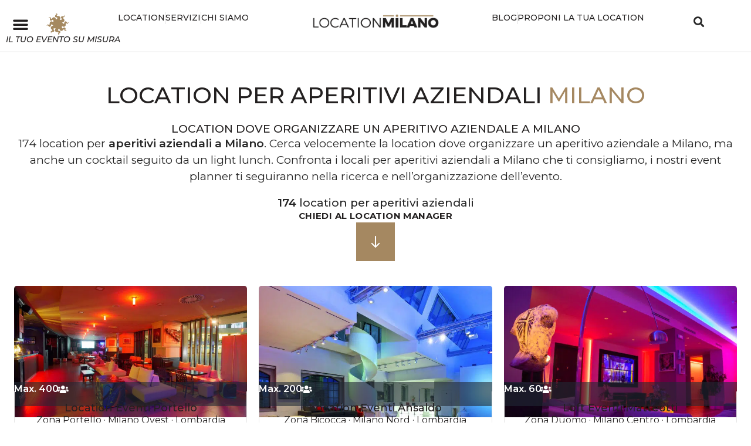

--- FILE ---
content_type: text/html; charset=UTF-8
request_url: https://locationmilano.it/aperitivi-aziendali-milano/
body_size: 30917
content:
<!DOCTYPE html>
<html lang="it-IT">
<head>
	<meta charset="UTF-8">
	<meta name="viewport" content="width=device-width, initial-scale=1.0, viewport-fit=cover" />		<script type="text/javascript">
/* <![CDATA[ */
var theplus_ajax_url = "https://locationmilano.it/wp-admin/admin-ajax.php";
		var theplus_ajax_post_url = "https://locationmilano.it/wp-admin/admin-post.php";
		var theplus_nonce = "f043c3080d";
/* ]]> */
</script>
<meta name='robots' content='index, follow, max-image-preview:large, max-snippet:-1, max-video-preview:-1' />
<script id="cookieyes" type="text/javascript" src="https://cdn-cookieyes.com/client_data/e61a7ebe2213e3ea0abc1b8a/script.js"></script>
	<!-- This site is optimized with the Yoast SEO plugin v26.6 - https://yoast.com/wordpress/plugins/seo/ -->
	<title>174 Location per aperitivi aziendali a Milano</title>
<link data-rocket-prefetch href="https://cdn-cookieyes.com" rel="dns-prefetch">
<link data-rocket-prefetch href="https://fonts.googleapis.com" rel="dns-prefetch">
<link data-rocket-prefetch href="https://maps.googleapis.com" rel="dns-prefetch"><link rel="preload" data-rocket-preload as="image" href="https://locationmilano.it/wp-content/uploads/2024/09/16/Spazio-Eventi-Lagosta-6-700x394.jpg.webp" fetchpriority="high">
	<meta name="description" content="Cerca velocemente ⚡ la location dove organizzare un aperitivo aziendale a Milano! 174 Locali per aperitivi aziendali a Milano consigliati." />
	<link rel="canonical" href="https://locationmilano.it/aperitivi-aziendali-milano/" />
	<meta property="og:locale" content="it_IT" />
	<meta property="og:type" content="article" />
	<meta property="og:title" content="174 Location per aperitivi aziendali a Milano" />
	<meta property="og:description" content="Cerca velocemente ⚡ la location dove organizzare un aperitivo aziendale a Milano! 174 Locali per aperitivi aziendali a Milano consigliati." />
	<meta property="og:url" content="https://locationmilano.it/aperitivi-aziendali-milano/" />
	<meta property="og:site_name" content="LocationMilano®" />
	<meta property="article:modified_time" content="2022-08-01T04:45:35+00:00" />
	<meta property="og:image" content="https://locationmilano.it/wp-content/uploads/2021/01/31/aperitivi-aziendali-milano.jpg" />
	<meta property="og:image:width" content="1200" />
	<meta property="og:image:height" content="628" />
	<meta property="og:image:type" content="image/jpeg" />
	<meta name="twitter:card" content="summary_large_image" />
	<script type="application/ld+json" class="yoast-schema-graph">{"@context":"https://schema.org","@graph":[{"@type":"WebPage","@id":"https://locationmilano.it/aperitivi-aziendali-milano/","url":"https://locationmilano.it/aperitivi-aziendali-milano/","name":"[FOUND] Location per aperitivi aziendali a Milano","isPartOf":{"@id":"https://locationmilano.it/#website"},"primaryImageOfPage":{"@id":"https://locationmilano.it/aperitivi-aziendali-milano/#primaryimage"},"image":{"@id":"https://locationmilano.it/aperitivi-aziendali-milano/#primaryimage"},"thumbnailUrl":"https://locationmilano.it/wp-content/uploads/2021/01/31/aperitivi-aziendali-milano.jpg","datePublished":"2020-11-27T08:00:29+00:00","dateModified":"2022-08-01T04:45:35+00:00","description":"Cerca velocemente ⚡ la location dove organizzare un aperitivo aziendale a Milano![FOUND] Locali per aperitivi aziendali a Milano consigliati.","breadcrumb":{"@id":"https://locationmilano.it/aperitivi-aziendali-milano/#breadcrumb"},"inLanguage":"it-IT","potentialAction":[{"@type":"ReadAction","target":["https://locationmilano.it/aperitivi-aziendali-milano/"]}]},{"@type":"ImageObject","inLanguage":"it-IT","@id":"https://locationmilano.it/aperitivi-aziendali-milano/#primaryimage","url":"https://locationmilano.it/wp-content/uploads/2021/01/31/aperitivi-aziendali-milano.jpg","contentUrl":"https://locationmilano.it/wp-content/uploads/2021/01/31/aperitivi-aziendali-milano.jpg","width":1200,"height":628,"caption":"aperitivi aziendali milano"},{"@type":"BreadcrumbList","@id":"https://locationmilano.it/aperitivi-aziendali-milano/#breadcrumb","itemListElement":[{"@type":"ListItem","position":1,"name":"Home","item":"https://locationmilano.it/"},{"@type":"ListItem","position":2,"name":"Location per aperitivi aziendali Milano"}]},{"@type":"WebSite","@id":"https://locationmilano.it/#website","url":"https://locationmilano.it/","name":"LocationMilano®","description":"Semplicemente hai trovato la tua location a Milano","potentialAction":[{"@type":"SearchAction","target":{"@type":"EntryPoint","urlTemplate":"https://locationmilano.it/?s={search_term_string}"},"query-input":{"@type":"PropertyValueSpecification","valueRequired":true,"valueName":"search_term_string"}}],"inLanguage":"it-IT"}]}</script>
	<!-- / Yoast SEO plugin. -->


<link rel='dns-prefetch' href='//fonts.googleapis.com' />
<link rel="alternate" type="application/rss+xml" title="LocationMilano® &raquo; Feed" href="https://locationmilano.it/feed/" />
<link rel="alternate" type="application/rss+xml" title="LocationMilano® &raquo; Feed dei commenti" href="https://locationmilano.it/comments/feed/" />
<link rel="alternate" title="oEmbed (JSON)" type="application/json+oembed" href="https://locationmilano.it/wp-json/oembed/1.0/embed?url=https%3A%2F%2Flocationmilano.it%2Faperitivi-aziendali-milano%2F" />
<link rel="alternate" title="oEmbed (XML)" type="text/xml+oembed" href="https://locationmilano.it/wp-json/oembed/1.0/embed?url=https%3A%2F%2Flocationmilano.it%2Faperitivi-aziendali-milano%2F&#038;format=xml" />
<style id='wp-img-auto-sizes-contain-inline-css' type='text/css'>
img:is([sizes=auto i],[sizes^="auto," i]){contain-intrinsic-size:3000px 1500px}
/*# sourceURL=wp-img-auto-sizes-contain-inline-css */
</style>
<link rel='stylesheet' id='jquery-ui-css' href='https://locationmilano.it/wp-content/plugins/jquery-css/jquery-ui.min.css' type='text/css' media='all' />
<link rel='stylesheet' id='jquery-ui-custom-css' href='https://locationmilano.it/wp-content/plugins/jquery-css/jquery-ui.custom.css' type='text/css' media='all' />
<link rel='stylesheet' id='fontawesome-5.13.0-css' href='https://locationmilano.it/wp-content/themes/venues-child/css/fontawesome.5.13.0.all.min.css?ver=d7c680783dbec0de024cdd1ec1fdfc7d' type='text/css' media='all' />
<style id='wp-emoji-styles-inline-css' type='text/css'>

	img.wp-smiley, img.emoji {
		display: inline !important;
		border: none !important;
		box-shadow: none !important;
		height: 1em !important;
		width: 1em !important;
		margin: 0 0.07em !important;
		vertical-align: -0.1em !important;
		background: none !important;
		padding: 0 !important;
	}
/*# sourceURL=wp-emoji-styles-inline-css */
</style>
<style id='classic-theme-styles-inline-css' type='text/css'>
/*! This file is auto-generated */
.wp-block-button__link{color:#fff;background-color:#32373c;border-radius:9999px;box-shadow:none;text-decoration:none;padding:calc(.667em + 2px) calc(1.333em + 2px);font-size:1.125em}.wp-block-file__button{background:#32373c;color:#fff;text-decoration:none}
/*# sourceURL=/wp-includes/css/classic-themes.min.css */
</style>
<style id='global-styles-inline-css' type='text/css'>
:root{--wp--preset--aspect-ratio--square: 1;--wp--preset--aspect-ratio--4-3: 4/3;--wp--preset--aspect-ratio--3-4: 3/4;--wp--preset--aspect-ratio--3-2: 3/2;--wp--preset--aspect-ratio--2-3: 2/3;--wp--preset--aspect-ratio--16-9: 16/9;--wp--preset--aspect-ratio--9-16: 9/16;--wp--preset--color--black: #000000;--wp--preset--color--cyan-bluish-gray: #abb8c3;--wp--preset--color--white: #ffffff;--wp--preset--color--pale-pink: #f78da7;--wp--preset--color--vivid-red: #cf2e2e;--wp--preset--color--luminous-vivid-orange: #ff6900;--wp--preset--color--luminous-vivid-amber: #fcb900;--wp--preset--color--light-green-cyan: #7bdcb5;--wp--preset--color--vivid-green-cyan: #00d084;--wp--preset--color--pale-cyan-blue: #8ed1fc;--wp--preset--color--vivid-cyan-blue: #0693e3;--wp--preset--color--vivid-purple: #9b51e0;--wp--preset--gradient--vivid-cyan-blue-to-vivid-purple: linear-gradient(135deg,rgb(6,147,227) 0%,rgb(155,81,224) 100%);--wp--preset--gradient--light-green-cyan-to-vivid-green-cyan: linear-gradient(135deg,rgb(122,220,180) 0%,rgb(0,208,130) 100%);--wp--preset--gradient--luminous-vivid-amber-to-luminous-vivid-orange: linear-gradient(135deg,rgb(252,185,0) 0%,rgb(255,105,0) 100%);--wp--preset--gradient--luminous-vivid-orange-to-vivid-red: linear-gradient(135deg,rgb(255,105,0) 0%,rgb(207,46,46) 100%);--wp--preset--gradient--very-light-gray-to-cyan-bluish-gray: linear-gradient(135deg,rgb(238,238,238) 0%,rgb(169,184,195) 100%);--wp--preset--gradient--cool-to-warm-spectrum: linear-gradient(135deg,rgb(74,234,220) 0%,rgb(151,120,209) 20%,rgb(207,42,186) 40%,rgb(238,44,130) 60%,rgb(251,105,98) 80%,rgb(254,248,76) 100%);--wp--preset--gradient--blush-light-purple: linear-gradient(135deg,rgb(255,206,236) 0%,rgb(152,150,240) 100%);--wp--preset--gradient--blush-bordeaux: linear-gradient(135deg,rgb(254,205,165) 0%,rgb(254,45,45) 50%,rgb(107,0,62) 100%);--wp--preset--gradient--luminous-dusk: linear-gradient(135deg,rgb(255,203,112) 0%,rgb(199,81,192) 50%,rgb(65,88,208) 100%);--wp--preset--gradient--pale-ocean: linear-gradient(135deg,rgb(255,245,203) 0%,rgb(182,227,212) 50%,rgb(51,167,181) 100%);--wp--preset--gradient--electric-grass: linear-gradient(135deg,rgb(202,248,128) 0%,rgb(113,206,126) 100%);--wp--preset--gradient--midnight: linear-gradient(135deg,rgb(2,3,129) 0%,rgb(40,116,252) 100%);--wp--preset--font-size--small: 13px;--wp--preset--font-size--medium: 20px;--wp--preset--font-size--large: 36px;--wp--preset--font-size--x-large: 42px;--wp--preset--spacing--20: 0.44rem;--wp--preset--spacing--30: 0.67rem;--wp--preset--spacing--40: 1rem;--wp--preset--spacing--50: 1.5rem;--wp--preset--spacing--60: 2.25rem;--wp--preset--spacing--70: 3.38rem;--wp--preset--spacing--80: 5.06rem;--wp--preset--shadow--natural: 6px 6px 9px rgba(0, 0, 0, 0.2);--wp--preset--shadow--deep: 12px 12px 50px rgba(0, 0, 0, 0.4);--wp--preset--shadow--sharp: 6px 6px 0px rgba(0, 0, 0, 0.2);--wp--preset--shadow--outlined: 6px 6px 0px -3px rgb(255, 255, 255), 6px 6px rgb(0, 0, 0);--wp--preset--shadow--crisp: 6px 6px 0px rgb(0, 0, 0);}:where(.is-layout-flex){gap: 0.5em;}:where(.is-layout-grid){gap: 0.5em;}body .is-layout-flex{display: flex;}.is-layout-flex{flex-wrap: wrap;align-items: center;}.is-layout-flex > :is(*, div){margin: 0;}body .is-layout-grid{display: grid;}.is-layout-grid > :is(*, div){margin: 0;}:where(.wp-block-columns.is-layout-flex){gap: 2em;}:where(.wp-block-columns.is-layout-grid){gap: 2em;}:where(.wp-block-post-template.is-layout-flex){gap: 1.25em;}:where(.wp-block-post-template.is-layout-grid){gap: 1.25em;}.has-black-color{color: var(--wp--preset--color--black) !important;}.has-cyan-bluish-gray-color{color: var(--wp--preset--color--cyan-bluish-gray) !important;}.has-white-color{color: var(--wp--preset--color--white) !important;}.has-pale-pink-color{color: var(--wp--preset--color--pale-pink) !important;}.has-vivid-red-color{color: var(--wp--preset--color--vivid-red) !important;}.has-luminous-vivid-orange-color{color: var(--wp--preset--color--luminous-vivid-orange) !important;}.has-luminous-vivid-amber-color{color: var(--wp--preset--color--luminous-vivid-amber) !important;}.has-light-green-cyan-color{color: var(--wp--preset--color--light-green-cyan) !important;}.has-vivid-green-cyan-color{color: var(--wp--preset--color--vivid-green-cyan) !important;}.has-pale-cyan-blue-color{color: var(--wp--preset--color--pale-cyan-blue) !important;}.has-vivid-cyan-blue-color{color: var(--wp--preset--color--vivid-cyan-blue) !important;}.has-vivid-purple-color{color: var(--wp--preset--color--vivid-purple) !important;}.has-black-background-color{background-color: var(--wp--preset--color--black) !important;}.has-cyan-bluish-gray-background-color{background-color: var(--wp--preset--color--cyan-bluish-gray) !important;}.has-white-background-color{background-color: var(--wp--preset--color--white) !important;}.has-pale-pink-background-color{background-color: var(--wp--preset--color--pale-pink) !important;}.has-vivid-red-background-color{background-color: var(--wp--preset--color--vivid-red) !important;}.has-luminous-vivid-orange-background-color{background-color: var(--wp--preset--color--luminous-vivid-orange) !important;}.has-luminous-vivid-amber-background-color{background-color: var(--wp--preset--color--luminous-vivid-amber) !important;}.has-light-green-cyan-background-color{background-color: var(--wp--preset--color--light-green-cyan) !important;}.has-vivid-green-cyan-background-color{background-color: var(--wp--preset--color--vivid-green-cyan) !important;}.has-pale-cyan-blue-background-color{background-color: var(--wp--preset--color--pale-cyan-blue) !important;}.has-vivid-cyan-blue-background-color{background-color: var(--wp--preset--color--vivid-cyan-blue) !important;}.has-vivid-purple-background-color{background-color: var(--wp--preset--color--vivid-purple) !important;}.has-black-border-color{border-color: var(--wp--preset--color--black) !important;}.has-cyan-bluish-gray-border-color{border-color: var(--wp--preset--color--cyan-bluish-gray) !important;}.has-white-border-color{border-color: var(--wp--preset--color--white) !important;}.has-pale-pink-border-color{border-color: var(--wp--preset--color--pale-pink) !important;}.has-vivid-red-border-color{border-color: var(--wp--preset--color--vivid-red) !important;}.has-luminous-vivid-orange-border-color{border-color: var(--wp--preset--color--luminous-vivid-orange) !important;}.has-luminous-vivid-amber-border-color{border-color: var(--wp--preset--color--luminous-vivid-amber) !important;}.has-light-green-cyan-border-color{border-color: var(--wp--preset--color--light-green-cyan) !important;}.has-vivid-green-cyan-border-color{border-color: var(--wp--preset--color--vivid-green-cyan) !important;}.has-pale-cyan-blue-border-color{border-color: var(--wp--preset--color--pale-cyan-blue) !important;}.has-vivid-cyan-blue-border-color{border-color: var(--wp--preset--color--vivid-cyan-blue) !important;}.has-vivid-purple-border-color{border-color: var(--wp--preset--color--vivid-purple) !important;}.has-vivid-cyan-blue-to-vivid-purple-gradient-background{background: var(--wp--preset--gradient--vivid-cyan-blue-to-vivid-purple) !important;}.has-light-green-cyan-to-vivid-green-cyan-gradient-background{background: var(--wp--preset--gradient--light-green-cyan-to-vivid-green-cyan) !important;}.has-luminous-vivid-amber-to-luminous-vivid-orange-gradient-background{background: var(--wp--preset--gradient--luminous-vivid-amber-to-luminous-vivid-orange) !important;}.has-luminous-vivid-orange-to-vivid-red-gradient-background{background: var(--wp--preset--gradient--luminous-vivid-orange-to-vivid-red) !important;}.has-very-light-gray-to-cyan-bluish-gray-gradient-background{background: var(--wp--preset--gradient--very-light-gray-to-cyan-bluish-gray) !important;}.has-cool-to-warm-spectrum-gradient-background{background: var(--wp--preset--gradient--cool-to-warm-spectrum) !important;}.has-blush-light-purple-gradient-background{background: var(--wp--preset--gradient--blush-light-purple) !important;}.has-blush-bordeaux-gradient-background{background: var(--wp--preset--gradient--blush-bordeaux) !important;}.has-luminous-dusk-gradient-background{background: var(--wp--preset--gradient--luminous-dusk) !important;}.has-pale-ocean-gradient-background{background: var(--wp--preset--gradient--pale-ocean) !important;}.has-electric-grass-gradient-background{background: var(--wp--preset--gradient--electric-grass) !important;}.has-midnight-gradient-background{background: var(--wp--preset--gradient--midnight) !important;}.has-small-font-size{font-size: var(--wp--preset--font-size--small) !important;}.has-medium-font-size{font-size: var(--wp--preset--font-size--medium) !important;}.has-large-font-size{font-size: var(--wp--preset--font-size--large) !important;}.has-x-large-font-size{font-size: var(--wp--preset--font-size--x-large) !important;}
:where(.wp-block-post-template.is-layout-flex){gap: 1.25em;}:where(.wp-block-post-template.is-layout-grid){gap: 1.25em;}
:where(.wp-block-term-template.is-layout-flex){gap: 1.25em;}:where(.wp-block-term-template.is-layout-grid){gap: 1.25em;}
:where(.wp-block-columns.is-layout-flex){gap: 2em;}:where(.wp-block-columns.is-layout-grid){gap: 2em;}
:root :where(.wp-block-pullquote){font-size: 1.5em;line-height: 1.6;}
/*# sourceURL=global-styles-inline-css */
</style>
<link rel='stylesheet' id='ompf-portfolio-css' href='https://locationmilano.it/wp-content/plugins/olevmedia-portfolio/assets/css/portfolio.css?ver=d7c680783dbec0de024cdd1ec1fdfc7d' type='text/css' media='all' />
<link rel='stylesheet' id='omsc-portfolio-mobile-css' href='https://locationmilano.it/wp-content/plugins/olevmedia-portfolio/assets/css/portfolio-mobile.css?ver=d7c680783dbec0de024cdd1ec1fdfc7d' type='text/css' media='screen and (max-width: 767px)' />
<link rel='stylesheet' id='theplus-front-css-css' href='//locationmilano.it/wp-content/uploads/theplus-addons/theplus-post-175954.min.css?ver=1767046462' type='text/css' media='all' />
<link rel='stylesheet' id='plus-icons-mind-css-css' href='//locationmilano.it/wp-content/plugins/theplus_elementor_addon/assets/css/extra/iconsmind.min.css?ver=6.4.4' type='text/css' media='all' />
<link rel='stylesheet' id='montserrat400600-css' href='//fonts.googleapis.com/css?family=Montserrat%3A400%2C600&#038;ver=d7c680783dbec0de024cdd1ec1fdfc7d' type='text/css' media='all' />
<link rel='stylesheet' id='montserrat500600-css' href='//fonts.googleapis.com/css?family=Montserrat%3A500%2C600&#038;ver=d7c680783dbec0de024cdd1ec1fdfc7d' type='text/css' media='all' />
<link rel='stylesheet' id='elementor-frontend-css' href='https://locationmilano.it/wp-content/plugins/elementor/assets/css/frontend.min.css?ver=3.33.4' type='text/css' media='all' />
<link rel='stylesheet' id='widget-nav-menu-css' href='https://locationmilano.it/wp-content/plugins/elementor-pro/assets/css/widget-nav-menu.min.css?ver=3.33.2' type='text/css' media='all' />
<link rel='stylesheet' id='e-sticky-css' href='https://locationmilano.it/wp-content/plugins/elementor-pro/assets/css/modules/sticky.min.css?ver=3.33.2' type='text/css' media='all' />
<link rel='stylesheet' id='widget-image-css' href='https://locationmilano.it/wp-content/plugins/elementor/assets/css/widget-image.min.css?ver=3.33.4' type='text/css' media='all' />
<link rel='stylesheet' id='widget-icon-list-css' href='https://locationmilano.it/wp-content/plugins/elementor/assets/css/widget-icon-list.min.css?ver=3.33.4' type='text/css' media='all' />
<link rel='stylesheet' id='widget-search-form-css' href='https://locationmilano.it/wp-content/plugins/elementor-pro/assets/css/widget-search-form.min.css?ver=3.33.2' type='text/css' media='all' />
<link rel='stylesheet' id='elementor-icons-shared-0-css' href='https://locationmilano.it/wp-content/plugins/elementor/assets/lib/font-awesome/css/fontawesome.min.css?ver=5.15.3' type='text/css' media='all' />
<link rel='stylesheet' id='elementor-icons-fa-solid-css' href='https://locationmilano.it/wp-content/plugins/elementor/assets/lib/font-awesome/css/solid.min.css?ver=5.15.3' type='text/css' media='all' />
<link rel='stylesheet' id='elementor-icons-css' href='https://locationmilano.it/wp-content/plugins/elementor/assets/lib/eicons/css/elementor-icons.min.css?ver=5.44.0' type='text/css' media='all' />
<link rel='stylesheet' id='elementor-post-175597-css' href='https://locationmilano.it/wp-content/uploads/elementor/css/post-175597.css?ver=1767023436' type='text/css' media='all' />
<link rel='stylesheet' id='font-awesome-5-all-css' href='https://locationmilano.it/wp-content/plugins/elementor/assets/lib/font-awesome/css/all.min.css?ver=3.33.4' type='text/css' media='all' />
<link rel='stylesheet' id='font-awesome-4-shim-css' href='https://locationmilano.it/wp-content/plugins/elementor/assets/lib/font-awesome/css/v4-shims.min.css?ver=3.33.4' type='text/css' media='all' />
<link rel='stylesheet' id='elementor-post-181695-css' href='https://locationmilano.it/wp-content/uploads/elementor/css/post-181695.css?ver=1767023436' type='text/css' media='all' />
<link rel='stylesheet' id='style-custom-css' href='https://locationmilano.it/wp-content/themes/venues/style-custom.css?rev=33764&#038;ver=d7c680783dbec0de024cdd1ec1fdfc7d' type='text/css' media='all' />
<link rel='stylesheet' id='parent-style-css' href='https://locationmilano.it/wp-content/themes/venues/style.css?ver=d7c680783dbec0de024cdd1ec1fdfc7d' type='text/css' media='all' />
<link rel='stylesheet' id='om_style-css' href='https://locationmilano.it/wp-content/themes/venues-child/style.css?ver=1.2.9' type='text/css' media='all' />
<link rel='stylesheet' id='responsive-mobile-css' href='https://locationmilano.it/wp-content/themes/venues/css/responsive-mobile.css?ver=d7c680783dbec0de024cdd1ec1fdfc7d' type='text/css' media='all' />
<link rel='stylesheet' id='elementor-gf-montserrat-css' href='https://fonts.googleapis.com/css?family=Montserrat:100,100italic,200,200italic,300,300italic,400,400italic,500,500italic,600,600italic,700,700italic,800,800italic,900,900italic&#038;display=auto' type='text/css' media='all' />
<script type="text/javascript" src="https://locationmilano.it/wp-includes/js/jquery/jquery.min.js?ver=3.7.1" id="jquery-core-js"></script>
<script type="text/javascript" src="https://locationmilano.it/wp-includes/js/jquery/jquery-migrate.min.js?ver=3.4.1" id="jquery-migrate-js"></script>
<script type="text/javascript" src="https://locationmilano.it/wp-content/themes/venues-child/js/jquery.waypoints.min.js" id="waypoints-js"></script>
<script type="text/javascript" src="https://locationmilano.it/wp-content/themes/venues-child/js/jquery.waypoints-sticky.min.js" id="waypoints-sticky-js"></script>
<script type="text/javascript" src="https://locationmilano.it/wp-content/plugins/elementor/assets/lib/font-awesome/js/v4-shims.min.js?ver=3.33.4" id="font-awesome-4-shim-js"></script>
<link rel="https://api.w.org/" href="https://locationmilano.it/wp-json/" /><link rel="alternate" title="JSON" type="application/json" href="https://locationmilano.it/wp-json/wp/v2/pages/175954" /><link rel="EditURI" type="application/rsd+xml" title="RSD" href="https://locationmilano.it/xmlrpc.php?rsd" />

<link rel='shortlink' href='https://locationmilano.it/?p=175954' />
        <link rel="stylesheet" id="ae_style_v1" href="/wp-content/plugins/StefanoAI-AffittoLocation/css/ae_style_v1.css" />
        
        <meta name="generator" content="performance-lab 4.0.0; plugins: ">
<script type="text/javascript">
(function(url){
	if(/(?:Chrome\/26\.0\.1410\.63 Safari\/537\.31|WordfenceTestMonBot)/.test(navigator.userAgent)){ return; }
	var addEvent = function(evt, handler) {
		if (window.addEventListener) {
			document.addEventListener(evt, handler, false);
		} else if (window.attachEvent) {
			document.attachEvent('on' + evt, handler);
		}
	};
	var removeEvent = function(evt, handler) {
		if (window.removeEventListener) {
			document.removeEventListener(evt, handler, false);
		} else if (window.detachEvent) {
			document.detachEvent('on' + evt, handler);
		}
	};
	var evts = 'contextmenu dblclick drag dragend dragenter dragleave dragover dragstart drop keydown keypress keyup mousedown mousemove mouseout mouseover mouseup mousewheel scroll'.split(' ');
	var logHuman = function() {
		if (window.wfLogHumanRan) { return; }
		window.wfLogHumanRan = true;
		var wfscr = document.createElement('script');
		wfscr.type = 'text/javascript';
		wfscr.async = true;
		wfscr.src = url + '&r=' + Math.random();
		(document.getElementsByTagName('head')[0]||document.getElementsByTagName('body')[0]).appendChild(wfscr);
		for (var i = 0; i < evts.length; i++) {
			removeEvent(evts[i], logHuman);
		}
	};
	for (var i = 0; i < evts.length; i++) {
		addEvent(evts[i], logHuman);
	}
})('//locationmilano.it/?wordfence_lh=1&hid=B06C11356CA1500CDDCD96F69560653D');
</script><link rel="apple-touch-icon" sizes="180x180" href="/wp-content/uploads/fbrfg/apple-touch-icon.png">
<link rel="icon" type="image/png" sizes="32x32" href="/wp-content/uploads/fbrfg/favicon-32x32.png">
<link rel="icon" type="image/png" sizes="192x192" href="/wp-content/uploads/fbrfg/android-chrome-192x192.png">
<link rel="icon" type="image/png" sizes="16x16" href="/wp-content/uploads/fbrfg/favicon-16x16.png">
<link rel="manifest" href="/wp-content/uploads/fbrfg/site.webmanifest">
<link rel="mask-icon" href="/wp-content/uploads/fbrfg/safari-pinned-tab.svg" color="#a58861">
<link rel="shortcut icon" href="/wp-content/uploads/fbrfg/favicon.ico">
<meta name="msapplication-TileColor" content="#a58861">
<meta name="msapplication-TileImage" content="/wp-content/uploads/fbrfg/mstile-144x144.png">
<meta name="msapplication-config" content="/wp-content/uploads/fbrfg/browserconfig.xml">
<meta name="theme-color" content="#ffffff">		<style>*:not(.elementor-editor-active) .plus-conditions--hidden {display: none;}</style> 
		<style>#user_switching_switch_on a{ color: green; font-size:20px;}
.header {
    padding-top:0px;
}

div.type-post div.post-content #toc_container{z-index:15;position:relative;}
div.type-post div.post-content .ussh_media_position{z-index:10;}

a:hover{text-decoration:none!important;}

@media (min-width: 1280px){
  .container {
    width: 1272px!important;
    max-width: 1272px!important;
    padding:0px!important;
  }
  .container .container-inner{margin:0px;}
.elementor-section.elementor-section-boxed>.elementor-container{width:1272px!important;padding:0px!important;max-width: 100%;}
/*.theplus-tabs-content-wrapper .elementor-section.elementor-section-boxed>.elementor-container{max-width: 100%;}*/

}

@media (min-width: 767px){
.ompf-portfolio.ompf-size-small .ompf-portfolio-thumb{width:24%;padding:4px;margin:0;}
}
.om_theme .ompf-portfolio-thumb a{box-shadow:none;}
.eael-advance-tabs .eael-tabs-content>div.active, .eael-advance-tabs .eael-tabs-content>div.active-default{padding:0px;}
.ompf-portfolio-wrapper{padding:0px;}
.ompf-portfolio{margin:0px;}

@media (min-width: 767px){
.type-post .ompf-portfolio.ompf-size-small .ompf-portfolio-thumb {
    width: 24%;
    padding: 0.2%;
    margin: 0;
}
}
.om_theme .ompf-preview-layout-full .ompf-portfolio-thumb a:hover{
background-color:transparent!important;
color:#232020;
}

.ompf-portfolio-thumb {
    margin: 1.5%;
}

.elementor-164120 .elementor-element.elementor-element-72887907 .elementor-icon-box-content .elementor-icon-box-title{
text-align:center;
}
@media (max-width: 768px){
.elementor-element.elementor-element-3b4385eb.elementor-position-left.elementor-vertical-align-middle.elementor-view-default.elementor-widget.elementor-widget-icon-box .elementor-icon-box-icon{
display:none;}
}


h1, h2, h3, h4, h5, h6, .primary-menu, .sidebar-widget-title, .footer-widget-title, blockquote, .blockquote, .omsc-box-title, .ompf-portfolio-thumb .ompf-title, .omsc-pricing-title, .omsc-counter-title, .testimonial-text{font-family: Montserrat}

input {
 font-family: Montserrat;
}</style><script>jQuery(function(){sidebar_slide_init();});</script><meta name="generator" content="Elementor 3.33.4; features: additional_custom_breakpoints; settings: css_print_method-external, google_font-enabled, font_display-auto">
			<style>
				.e-con.e-parent:nth-of-type(n+4):not(.e-lazyloaded):not(.e-no-lazyload),
				.e-con.e-parent:nth-of-type(n+4):not(.e-lazyloaded):not(.e-no-lazyload) * {
					background-image: none !important;
				}
				@media screen and (max-height: 1024px) {
					.e-con.e-parent:nth-of-type(n+3):not(.e-lazyloaded):not(.e-no-lazyload),
					.e-con.e-parent:nth-of-type(n+3):not(.e-lazyloaded):not(.e-no-lazyload) * {
						background-image: none !important;
					}
				}
				@media screen and (max-height: 640px) {
					.e-con.e-parent:nth-of-type(n+2):not(.e-lazyloaded):not(.e-no-lazyload),
					.e-con.e-parent:nth-of-type(n+2):not(.e-lazyloaded):not(.e-no-lazyload) * {
						background-image: none !important;
					}
				}
			</style>
			<meta name="p:domain_verify" content="1dfadeaf4925a95ebc63b48a01cf529c"/>

<script>
    window.dataLayer = window.dataLayer || [];
    function gtag() {
        dataLayer.push(arguments);
    }
    gtag("consent", "default", {
        ad_storage: "denied",
        ad_user_data: "denied", 
        ad_personalization: "denied",
        analytics_storage: "denied",
        functionality_storage: "denied",
        personalization_storage: "denied",
        security_storage: "granted",
        wait_for_update: 2000,
    });
    gtag("set", "ads_data_redaction", true);
    gtag("set", "url_passthrough", true);
</script>

<!-- Facebook Pixel Code -->
<script>
!function(f,b,e,v,n,t,s)
{if(f.fbq)return;n=f.fbq=function(){n.callMethod?
n.callMethod.apply(n,arguments):n.queue.push(arguments)};
if(!f._fbq)f._fbq=n;n.push=n;n.loaded=!0;n.version='2.0';
n.queue=[];t=b.createElement(e);t.async=!0;
t.src=v;s=b.getElementsByTagName(e)[0];
s.parentNode.insertBefore(t,s)}(window, document,'script',
'https://connect.facebook.net/en_US/fbevents.js');
fbq('init', '260193988851815');
fbq('track', 'PageView');
</script>
<noscript><img height="1" width="1" style="display:none"
src="https://www.facebook.com/tr?id=260193988851815&ev=PageView&noscript=1"
/></noscript>
<!-- End Facebook Pixel Code -->
<!-- Google tag (gtag.js) -->
<script async src="https://www.googletagmanager.com/gtag/js?id=G-PKD7QRD084"></script>
<script>
  window.dataLayer = window.dataLayer || [];
  function gtag(){dataLayer.push(arguments);}
  gtag('js', new Date());

  gtag('config', 'G-PKD7QRD084');
</script>        <!--        <link rel="stylesheet" href="https://locationmilano.it/wp-content/plugins/StefanoAI-AE_popupSearch/include/css/bootstrap.css"/>
        <link rel="stylesheet" href="https://locationmilano.it/wp-content/plugins/StefanoAI-AE_popupSearch/include/css/jquery.bxslider.min.css"/>
        <link rel="stylesheet" href="https://locationmilano.it/wp-content/plugins/StefanoAI-AE_popupSearch/include/css/font.css"/>
        <link rel="stylesheet" href="https://locationmilano.it/wp-content/plugins/StefanoAI-AE_popupSearch/include/css/uniform-default.css"/>
        <link rel="stylesheet" href="https://locationmilano.it/wp-content/plugins/StefanoAI-AE_popupSearch/include/css/bootstrap-select.css"/>
        <link rel="stylesheet" href="https://locationmilano.it/wp-content/plugins/StefanoAI-AE_popupSearch/include/css/sweetalert.css"/>
        <link rel="stylesheet" href="https://locationmilano.it/wp-content/plugins/StefanoAI-AE_popupSearch/include/css/style.css"/>-->
        <link rel="stylesheet" href="https://locationmilano.it/wp-content/plugins/StefanoAI-AE_popupSearch/include/css/ae-popupsearch-v1.css"/>
        <!-- HTML5 shim and Respond.js for IE8 support of HTML5 elements and media queries -->
        <!--[if lt IE 9]>
          <script src="https://oss.maxcdn.com/html5shiv/3.7.2/html5shiv.min.js"></script>
          <script src="https://oss.maxcdn.com/respond/1.4.2/respond.min.js"></script>
        <![endif]-->
        <style id="rocket-lazyrender-inline-css">[data-wpr-lazyrender] {content-visibility: auto;}</style><meta name="generator" content="WP Rocket 3.20.2" data-wpr-features="wpr_preconnect_external_domains wpr_automatic_lazy_rendering wpr_oci wpr_preload_links wpr_desktop" /></head>
<body class="wp-singular page-template page-template-template-portfolio page-template-template-portfolio-php page page-id-175954 wp-theme-venues wp-child-theme-venues-child sidebar-hidden layout-wide om-animation-enabled primary-menu-highlight-active menu-position-top_fixed elementor-default elementor-kit-175597 elementor-page elementor-page-175954">
		<header  data-elementor-type="header" data-elementor-id="181695" class="elementor elementor-181695 elementor-location-header" data-elementor-post-type="elementor_library">
			<header class="elementor-element elementor-element-396e8d4 elementor-hidden-desktop elementor-hidden-tablet e-flex e-con-boxed e-con e-parent" data-id="396e8d4" data-element_type="container" data-settings="{&quot;background_background&quot;:&quot;classic&quot;,&quot;sticky&quot;:&quot;top&quot;,&quot;sticky_offset_mobile&quot;:0,&quot;animation_mobile&quot;:&quot;none&quot;,&quot;sticky_on&quot;:[&quot;desktop&quot;,&quot;tablet&quot;,&quot;mobile&quot;],&quot;sticky_offset&quot;:0,&quot;sticky_effects_offset&quot;:0,&quot;sticky_anchor_link_offset&quot;:0}">
					<div  class="e-con-inner">
		<div class="elementor-element elementor-element-77a00e50 e-con-full e-flex e-con e-child" data-id="77a00e50" data-element_type="container">
				<div class="elementor-element elementor-element-8eec328 elementor-nav-menu--stretch elementor-nav-menu__text-align-center elementor-nav-menu--toggle elementor-nav-menu--burger elementor-widget elementor-widget-nav-menu" data-id="8eec328" data-element_type="widget" data-settings="{&quot;layout&quot;:&quot;dropdown&quot;,&quot;full_width&quot;:&quot;stretch&quot;,&quot;submenu_icon&quot;:{&quot;value&quot;:&quot;&lt;i class=\&quot;fas fa-angle-down\&quot; aria-hidden=\&quot;true\&quot;&gt;&lt;\/i&gt;&quot;,&quot;library&quot;:&quot;fa-solid&quot;},&quot;toggle&quot;:&quot;burger&quot;}" data-widget_type="nav-menu.default">
				<div class="elementor-widget-container">
							<div class="elementor-menu-toggle" role="button" tabindex="0" aria-label="Menu di commutazione" aria-expanded="false">
			<i aria-hidden="true" role="presentation" class="elementor-menu-toggle__icon--open eicon-menu-bar"></i><i aria-hidden="true" role="presentation" class="elementor-menu-toggle__icon--close eicon-close"></i>		</div>
					<nav class="elementor-nav-menu--dropdown elementor-nav-menu__container" aria-hidden="true">
				<ul id="menu-2-8eec328" class="elementor-nav-menu"><li class="menu-item menu-item-type-post_type menu-item-object-page menu-first-level-item menu-item-184868"><a href="https://locationmilano.it/location-manager-milano/" class="elementor-item" tabindex="-1">Chiedi all&#8217;esperto</a></li>
<li class="menu-item menu-item-type-post_type menu-item-object-page menu-item-has-children menu-parent-item menu-first-level-item menu-item-184876"><a href="https://locationmilano.it/location-eventi-milano/" class="elementor-item" tabindex="-1">Business</a>
<ul class="sub-menu elementor-nav-menu--dropdown">
	<li class="menu-item menu-item-type-post_type menu-item-object-page menu-item-184877"><a href="https://locationmilano.it/location-eventi-aziendali-milano/" class="elementor-sub-item" tabindex="-1">Evento aziendale</a></li>
	<li class="menu-item menu-item-type-post_type menu-item-object-page menu-item-184880"><a href="https://locationmilano.it/cene-aziendali-milano/" class="elementor-sub-item" tabindex="-1">Cena aziendale</a></li>
	<li class="menu-item menu-item-type-post_type menu-item-object-page menu-item-184881"><a href="https://locationmilano.it/spazi-meeting-milano/" class="elementor-sub-item" tabindex="-1">Meeting</a></li>
	<li class="menu-item menu-item-type-post_type menu-item-object-page menu-item-184882"><a href="https://locationmilano.it/location-team-building-milano/" class="elementor-sub-item" tabindex="-1">Team building</a></li>
	<li class="menu-item menu-item-type-post_type menu-item-object-page menu-item-184883"><a href="https://locationmilano.it/affitto-sale-conferenze-milano/" class="elementor-sub-item" tabindex="-1">Conferenza</a></li>
	<li class="menu-item menu-item-type-post_type menu-item-object-page menu-item-184884"><a href="https://locationmilano.it/location-sfilate-moda-milano/" class="elementor-sub-item" tabindex="-1">Sfilata</a></li>
	<li class="menu-item menu-item-type-post_type menu-item-object-page menu-item-184885"><a href="https://locationmilano.it/location-shooting-milano/" class="elementor-sub-item" tabindex="-1">Shooting</a></li>
	<li class="menu-item menu-item-type-post_type menu-item-object-page menu-item-184886"><a href="https://locationmilano.it/location-salone-del-mobile/" class="elementor-sub-item" tabindex="-1">Fuorisalone</a></li>
</ul>
</li>
<li class="menu-item menu-item-type-post_type menu-item-object-page menu-item-has-children menu-parent-item menu-first-level-item menu-item-184888"><a href="https://locationmilano.it/location-per-feste-private-milano/" class="elementor-item" tabindex="-1">Private party</a>
<ul class="sub-menu elementor-nav-menu--dropdown">
	<li class="menu-item menu-item-type-post_type menu-item-object-page menu-item-184889"><a href="https://locationmilano.it/cena-di-gala-milano/" class="elementor-sub-item" tabindex="-1">Cena di gala</a></li>
	<li class="menu-item menu-item-type-post_type menu-item-object-page menu-item-184890"><a href="https://locationmilano.it/location-feste-di-compleanno-milano/" class="elementor-sub-item" tabindex="-1">Compleanno</a></li>
	<li class="menu-item menu-item-type-post_type menu-item-object-page menu-item-184891"><a href="https://locationmilano.it/festa-18-anni-milano/" class="elementor-sub-item" tabindex="-1">Diciottesimo</a></li>
	<li class="menu-item menu-item-type-post_type menu-item-object-page menu-item-184892"><a href="https://locationmilano.it/location-festa-di-laurea-milano/" class="elementor-sub-item" tabindex="-1">Laurea</a></li>
	<li class="menu-item menu-item-type-post_type menu-item-object-page menu-item-184893"><a href="https://locationmilano.it/anniversario-milano/" class="elementor-sub-item" tabindex="-1">Anniversario</a></li>
	<li class="menu-item menu-item-type-post_type menu-item-object-page menu-item-184894"><a href="https://locationmilano.it/addio-al-nubilato-milano/" class="elementor-sub-item" tabindex="-1">Addio al nubilato</a></li>
	<li class="menu-item menu-item-type-post_type menu-item-object-page menu-item-184895"><a href="https://locationmilano.it/addio-al-celibato-milano/" class="elementor-sub-item" tabindex="-1">Addio al celibato</a></li>
	<li class="menu-item menu-item-type-post_type menu-item-object-page menu-item-184896"><a href="https://locationmilano.it/locali-capodanno-milano/" class="elementor-sub-item" tabindex="-1">Capodanno</a></li>
</ul>
</li>
<li class="menu-item menu-item-type-custom menu-item-object-custom menu-item-has-children menu-parent-item menu-first-level-item menu-item-184897"><a href="https://locationmilano.it/location-manager-milano/" class="elementor-item" tabindex="-1">Cerimonie</a>
<ul class="sub-menu elementor-nav-menu--dropdown">
	<li class="menu-item menu-item-type-post_type menu-item-object-page menu-item-184898"><a href="https://locationmilano.it/location-battesimo-milano/" class="elementor-sub-item" tabindex="-1">Battesimo</a></li>
	<li class="menu-item menu-item-type-post_type menu-item-object-page menu-item-184899"><a href="https://locationmilano.it/location-cresima-milano/" class="elementor-sub-item" tabindex="-1">Cresima</a></li>
	<li class="menu-item menu-item-type-post_type menu-item-object-page menu-item-184900"><a href="https://locationmilano.it/location-prima-comunione-milano/" class="elementor-sub-item" tabindex="-1">Comunione</a></li>
	<li class="menu-item menu-item-type-post_type menu-item-object-page menu-item-184905"><a href="https://locationmilano.it/location-matrimoni-milano/" class="elementor-sub-item" tabindex="-1">Matrimonio</a></li>
	<li class="menu-item menu-item-type-post_type menu-item-object-page menu-item-184902"><a href="https://locationmilano.it/matrimonio-civile-milano/" class="elementor-sub-item" tabindex="-1">Matrimonio civile</a></li>
	<li class="menu-item menu-item-type-post_type menu-item-object-page menu-item-184904"><a href="https://locationmilano.it/location-matrimoni-invernali-milano/" class="elementor-sub-item" tabindex="-1">Matrimonio invernale</a></li>
	<li class="menu-item menu-item-type-post_type menu-item-object-page menu-item-184906"><a href="https://locationmilano.it/location-allaperto-milano/" class="elementor-sub-item" tabindex="-1">Matrimonio all’aperto</a></li>
	<li class="menu-item menu-item-type-post_type menu-item-object-page menu-item-184901"><a href="https://locationmilano.it/matrimoni-di-lusso-milano/" class="elementor-sub-item" tabindex="-1">Matrimoni di lusso</a></li>
	<li class="menu-item menu-item-type-post_type menu-item-object-page menu-item-184903"><a href="https://locationmilano.it/matrimonio-low-cost-milano/" class="elementor-sub-item" tabindex="-1">Matrimonio low cost</a></li>
</ul>
</li>
<li class="menu-item menu-item-type-post_type menu-item-object-page menu-item-has-children menu-parent-item menu-first-level-item menu-item-184908"><a href="https://locationmilano.it/organizzazione-eventi-milano/" class="elementor-item" tabindex="-1">Servizi</a>
<ul class="sub-menu elementor-nav-menu--dropdown">
	<li class="menu-item menu-item-type-post_type menu-item-object-page menu-item-184907"><a href="https://locationmilano.it/servizio-catering-milano/" class="elementor-sub-item" tabindex="-1">Catering</a></li>
	<li class="menu-item menu-item-type-post_type menu-item-object-page menu-item-184910"><a href="https://locationmilano.it/allestimenti-eventi-milano/" class="elementor-sub-item" tabindex="-1">Allestimenti</a></li>
	<li class="menu-item menu-item-type-post_type menu-item-object-page menu-item-184912"><a href="https://locationmilano.it/dj-per-eventi-milano/" class="elementor-sub-item" tabindex="-1">Musica Dj</a></li>
	<li class="menu-item menu-item-type-post_type menu-item-object-page menu-item-184913"><a href="https://locationmilano.it/animazione-eventi-milano/" class="elementor-sub-item" tabindex="-1">Animazione</a></li>
	<li class="menu-item menu-item-type-post_type menu-item-object-page menu-item-184914"><a href="https://locationmilano.it/service-audio-video-milano/" class="elementor-sub-item" tabindex="-1">Audio e video</a></li>
	<li class="menu-item menu-item-type-post_type menu-item-object-page menu-item-184909"><a href="https://locationmilano.it/hostess-eventi-milano/" class="elementor-sub-item" tabindex="-1">Hostess</a></li>
	<li class="menu-item menu-item-type-post_type menu-item-object-page menu-item-184915"><a href="https://locationmilano.it/sicurezza-eventi-milano/" class="elementor-sub-item" tabindex="-1">Sicurezza</a></li>
	<li class="menu-item menu-item-type-post_type menu-item-object-page menu-item-184911"><a href="https://locationmilano.it/allestimenti-floreali-milano/" class="elementor-sub-item" tabindex="-1">Flower design</a></li>
</ul>
</li>
<li class="menu-item menu-item-type-post_type menu-item-object-page menu-first-level-item menu-item-184916"><a href="https://locationmilano.it/chi-siamo/" class="elementor-item" tabindex="-1">Chi Siamo</a></li>
<li class="menu-item menu-item-type-post_type menu-item-object-page menu-first-level-item menu-item-184917"><a href="https://locationmilano.it/blog/" class="elementor-item" tabindex="-1">Blog</a></li>
<li class="menu-item menu-item-type-post_type menu-item-object-page menu-first-level-item menu-item-184918"><a href="https://locationmilano.it/agenzia-location-milano/" class="elementor-item" tabindex="-1">Agenzia di location</a></li>
<li class="menu-item menu-item-type-post_type menu-item-object-page menu-first-level-item menu-item-184919"><a href="https://locationmilano.it/proponi-la-tua-location/" class="elementor-item" tabindex="-1">Proponi la tua location</a></li>
<li class="menu-item menu-item-type-post_type menu-item-object-page menu-first-level-item menu-item-184920"><a href="https://locationmilano.it/contattaci/" class="elementor-item" tabindex="-1">Contattaci</a></li>
</ul>			</nav>
						</div>
				</div>
				</div>
		<div class="elementor-element elementor-element-2c5f1eb5 e-con-full e-flex e-con e-child" data-id="2c5f1eb5" data-element_type="container">
				<div class="elementor-element elementor-element-18ee6ba elementor-widget elementor-widget-tp-image-factory" data-id="18ee6ba" data-element_type="widget" data-widget_type="tp-image-factory.default">
				<div class="elementor-widget-container">
					<div id="plus6978efa88036e" class="pt-plus-animated-image-wrapper     " ><div class="animated-image-parallax   " ><div class="pt_plus_animated_image bg-image6978efa88036b text-  text--mobilecenter  "  > <figure class="     "  ><a aria-label="location milano" href="/" class="vc_single_image-wrapper    "><img width="270" height="40" src="https://locationmilano.it/wp-content/uploads/2023/12/03/location-milano-logo.png" class="attachment-full size-full wp-image-195836" alt="location milano" /></a> </figure> </div></div></div>				</div>
				</div>
				</div>
					</div>
				</header>
		<header class="elementor-element elementor-element-f1fcbdf elementor-hidden-mobile e-flex e-con-boxed e-con e-parent" data-id="f1fcbdf" data-element_type="container" data-settings="{&quot;background_background&quot;:&quot;classic&quot;,&quot;sticky&quot;:&quot;top&quot;,&quot;sticky_on&quot;:[&quot;desktop&quot;,&quot;tablet&quot;,&quot;mobile&quot;],&quot;sticky_offset&quot;:0,&quot;sticky_effects_offset&quot;:0,&quot;sticky_anchor_link_offset&quot;:0}">
					<div  class="e-con-inner">
		<div class="elementor-element elementor-element-467ff43f e-con-full e-flex e-con e-child" data-id="467ff43f" data-element_type="container">
				<div class="elementor-element elementor-element-21ca5569 elementor-nav-menu--stretch elementor-nav-menu__text-align-center elementor-nav-menu--toggle elementor-nav-menu--burger elementor-widget elementor-widget-nav-menu" data-id="21ca5569" data-element_type="widget" data-settings="{&quot;layout&quot;:&quot;dropdown&quot;,&quot;full_width&quot;:&quot;stretch&quot;,&quot;submenu_icon&quot;:{&quot;value&quot;:&quot;&lt;i class=\&quot;fas fa-angle-down\&quot; aria-hidden=\&quot;true\&quot;&gt;&lt;\/i&gt;&quot;,&quot;library&quot;:&quot;fa-solid&quot;},&quot;toggle&quot;:&quot;burger&quot;}" data-widget_type="nav-menu.default">
				<div class="elementor-widget-container">
							<div class="elementor-menu-toggle" role="button" tabindex="0" aria-label="Menu di commutazione" aria-expanded="false">
			<i aria-hidden="true" role="presentation" class="elementor-menu-toggle__icon--open eicon-menu-bar"></i><i aria-hidden="true" role="presentation" class="elementor-menu-toggle__icon--close eicon-close"></i>		</div>
					<nav class="elementor-nav-menu--dropdown elementor-nav-menu__container" aria-hidden="true">
				<ul id="menu-2-21ca5569" class="elementor-nav-menu"><li class="menu-item menu-item-type-post_type menu-item-object-page menu-first-level-item menu-item-184868"><a href="https://locationmilano.it/location-manager-milano/" class="elementor-item" tabindex="-1">Chiedi all&#8217;esperto</a></li>
<li class="menu-item menu-item-type-post_type menu-item-object-page menu-item-has-children menu-parent-item menu-first-level-item menu-item-184876"><a href="https://locationmilano.it/location-eventi-milano/" class="elementor-item" tabindex="-1">Business</a>
<ul class="sub-menu elementor-nav-menu--dropdown">
	<li class="menu-item menu-item-type-post_type menu-item-object-page menu-item-184877"><a href="https://locationmilano.it/location-eventi-aziendali-milano/" class="elementor-sub-item" tabindex="-1">Evento aziendale</a></li>
	<li class="menu-item menu-item-type-post_type menu-item-object-page menu-item-184880"><a href="https://locationmilano.it/cene-aziendali-milano/" class="elementor-sub-item" tabindex="-1">Cena aziendale</a></li>
	<li class="menu-item menu-item-type-post_type menu-item-object-page menu-item-184881"><a href="https://locationmilano.it/spazi-meeting-milano/" class="elementor-sub-item" tabindex="-1">Meeting</a></li>
	<li class="menu-item menu-item-type-post_type menu-item-object-page menu-item-184882"><a href="https://locationmilano.it/location-team-building-milano/" class="elementor-sub-item" tabindex="-1">Team building</a></li>
	<li class="menu-item menu-item-type-post_type menu-item-object-page menu-item-184883"><a href="https://locationmilano.it/affitto-sale-conferenze-milano/" class="elementor-sub-item" tabindex="-1">Conferenza</a></li>
	<li class="menu-item menu-item-type-post_type menu-item-object-page menu-item-184884"><a href="https://locationmilano.it/location-sfilate-moda-milano/" class="elementor-sub-item" tabindex="-1">Sfilata</a></li>
	<li class="menu-item menu-item-type-post_type menu-item-object-page menu-item-184885"><a href="https://locationmilano.it/location-shooting-milano/" class="elementor-sub-item" tabindex="-1">Shooting</a></li>
	<li class="menu-item menu-item-type-post_type menu-item-object-page menu-item-184886"><a href="https://locationmilano.it/location-salone-del-mobile/" class="elementor-sub-item" tabindex="-1">Fuorisalone</a></li>
</ul>
</li>
<li class="menu-item menu-item-type-post_type menu-item-object-page menu-item-has-children menu-parent-item menu-first-level-item menu-item-184888"><a href="https://locationmilano.it/location-per-feste-private-milano/" class="elementor-item" tabindex="-1">Private party</a>
<ul class="sub-menu elementor-nav-menu--dropdown">
	<li class="menu-item menu-item-type-post_type menu-item-object-page menu-item-184889"><a href="https://locationmilano.it/cena-di-gala-milano/" class="elementor-sub-item" tabindex="-1">Cena di gala</a></li>
	<li class="menu-item menu-item-type-post_type menu-item-object-page menu-item-184890"><a href="https://locationmilano.it/location-feste-di-compleanno-milano/" class="elementor-sub-item" tabindex="-1">Compleanno</a></li>
	<li class="menu-item menu-item-type-post_type menu-item-object-page menu-item-184891"><a href="https://locationmilano.it/festa-18-anni-milano/" class="elementor-sub-item" tabindex="-1">Diciottesimo</a></li>
	<li class="menu-item menu-item-type-post_type menu-item-object-page menu-item-184892"><a href="https://locationmilano.it/location-festa-di-laurea-milano/" class="elementor-sub-item" tabindex="-1">Laurea</a></li>
	<li class="menu-item menu-item-type-post_type menu-item-object-page menu-item-184893"><a href="https://locationmilano.it/anniversario-milano/" class="elementor-sub-item" tabindex="-1">Anniversario</a></li>
	<li class="menu-item menu-item-type-post_type menu-item-object-page menu-item-184894"><a href="https://locationmilano.it/addio-al-nubilato-milano/" class="elementor-sub-item" tabindex="-1">Addio al nubilato</a></li>
	<li class="menu-item menu-item-type-post_type menu-item-object-page menu-item-184895"><a href="https://locationmilano.it/addio-al-celibato-milano/" class="elementor-sub-item" tabindex="-1">Addio al celibato</a></li>
	<li class="menu-item menu-item-type-post_type menu-item-object-page menu-item-184896"><a href="https://locationmilano.it/locali-capodanno-milano/" class="elementor-sub-item" tabindex="-1">Capodanno</a></li>
</ul>
</li>
<li class="menu-item menu-item-type-custom menu-item-object-custom menu-item-has-children menu-parent-item menu-first-level-item menu-item-184897"><a href="https://locationmilano.it/location-manager-milano/" class="elementor-item" tabindex="-1">Cerimonie</a>
<ul class="sub-menu elementor-nav-menu--dropdown">
	<li class="menu-item menu-item-type-post_type menu-item-object-page menu-item-184898"><a href="https://locationmilano.it/location-battesimo-milano/" class="elementor-sub-item" tabindex="-1">Battesimo</a></li>
	<li class="menu-item menu-item-type-post_type menu-item-object-page menu-item-184899"><a href="https://locationmilano.it/location-cresima-milano/" class="elementor-sub-item" tabindex="-1">Cresima</a></li>
	<li class="menu-item menu-item-type-post_type menu-item-object-page menu-item-184900"><a href="https://locationmilano.it/location-prima-comunione-milano/" class="elementor-sub-item" tabindex="-1">Comunione</a></li>
	<li class="menu-item menu-item-type-post_type menu-item-object-page menu-item-184905"><a href="https://locationmilano.it/location-matrimoni-milano/" class="elementor-sub-item" tabindex="-1">Matrimonio</a></li>
	<li class="menu-item menu-item-type-post_type menu-item-object-page menu-item-184902"><a href="https://locationmilano.it/matrimonio-civile-milano/" class="elementor-sub-item" tabindex="-1">Matrimonio civile</a></li>
	<li class="menu-item menu-item-type-post_type menu-item-object-page menu-item-184904"><a href="https://locationmilano.it/location-matrimoni-invernali-milano/" class="elementor-sub-item" tabindex="-1">Matrimonio invernale</a></li>
	<li class="menu-item menu-item-type-post_type menu-item-object-page menu-item-184906"><a href="https://locationmilano.it/location-allaperto-milano/" class="elementor-sub-item" tabindex="-1">Matrimonio all’aperto</a></li>
	<li class="menu-item menu-item-type-post_type menu-item-object-page menu-item-184901"><a href="https://locationmilano.it/matrimoni-di-lusso-milano/" class="elementor-sub-item" tabindex="-1">Matrimoni di lusso</a></li>
	<li class="menu-item menu-item-type-post_type menu-item-object-page menu-item-184903"><a href="https://locationmilano.it/matrimonio-low-cost-milano/" class="elementor-sub-item" tabindex="-1">Matrimonio low cost</a></li>
</ul>
</li>
<li class="menu-item menu-item-type-post_type menu-item-object-page menu-item-has-children menu-parent-item menu-first-level-item menu-item-184908"><a href="https://locationmilano.it/organizzazione-eventi-milano/" class="elementor-item" tabindex="-1">Servizi</a>
<ul class="sub-menu elementor-nav-menu--dropdown">
	<li class="menu-item menu-item-type-post_type menu-item-object-page menu-item-184907"><a href="https://locationmilano.it/servizio-catering-milano/" class="elementor-sub-item" tabindex="-1">Catering</a></li>
	<li class="menu-item menu-item-type-post_type menu-item-object-page menu-item-184910"><a href="https://locationmilano.it/allestimenti-eventi-milano/" class="elementor-sub-item" tabindex="-1">Allestimenti</a></li>
	<li class="menu-item menu-item-type-post_type menu-item-object-page menu-item-184912"><a href="https://locationmilano.it/dj-per-eventi-milano/" class="elementor-sub-item" tabindex="-1">Musica Dj</a></li>
	<li class="menu-item menu-item-type-post_type menu-item-object-page menu-item-184913"><a href="https://locationmilano.it/animazione-eventi-milano/" class="elementor-sub-item" tabindex="-1">Animazione</a></li>
	<li class="menu-item menu-item-type-post_type menu-item-object-page menu-item-184914"><a href="https://locationmilano.it/service-audio-video-milano/" class="elementor-sub-item" tabindex="-1">Audio e video</a></li>
	<li class="menu-item menu-item-type-post_type menu-item-object-page menu-item-184909"><a href="https://locationmilano.it/hostess-eventi-milano/" class="elementor-sub-item" tabindex="-1">Hostess</a></li>
	<li class="menu-item menu-item-type-post_type menu-item-object-page menu-item-184915"><a href="https://locationmilano.it/sicurezza-eventi-milano/" class="elementor-sub-item" tabindex="-1">Sicurezza</a></li>
	<li class="menu-item menu-item-type-post_type menu-item-object-page menu-item-184911"><a href="https://locationmilano.it/allestimenti-floreali-milano/" class="elementor-sub-item" tabindex="-1">Flower design</a></li>
</ul>
</li>
<li class="menu-item menu-item-type-post_type menu-item-object-page menu-first-level-item menu-item-184916"><a href="https://locationmilano.it/chi-siamo/" class="elementor-item" tabindex="-1">Chi Siamo</a></li>
<li class="menu-item menu-item-type-post_type menu-item-object-page menu-first-level-item menu-item-184917"><a href="https://locationmilano.it/blog/" class="elementor-item" tabindex="-1">Blog</a></li>
<li class="menu-item menu-item-type-post_type menu-item-object-page menu-first-level-item menu-item-184918"><a href="https://locationmilano.it/agenzia-location-milano/" class="elementor-item" tabindex="-1">Agenzia di location</a></li>
<li class="menu-item menu-item-type-post_type menu-item-object-page menu-first-level-item menu-item-184919"><a href="https://locationmilano.it/proponi-la-tua-location/" class="elementor-item" tabindex="-1">Proponi la tua location</a></li>
<li class="menu-item menu-item-type-post_type menu-item-object-page menu-first-level-item menu-item-184920"><a href="https://locationmilano.it/contattaci/" class="elementor-item" tabindex="-1">Contattaci</a></li>
</ul>			</nav>
						</div>
				</div>
				</div>
		<div class="elementor-element elementor-element-1be1bd88 e-con-full elementor-hidden-tablet elementor-hidden-mobile e-flex e-con e-child" data-id="1be1bd88" data-element_type="container">
				<div class="elementor-element elementor-element-349f2650 elementor-widget elementor-widget-image" data-id="349f2650" data-element_type="widget" data-widget_type="image.default">
				<div class="elementor-widget-container">
																<a href="/agenzia-location-milano/" target="_blank">
							<img width="150" height="150" src="https://locationmilano.it/wp-content/uploads/2023/12/03/location-milano-gold-icon-150.png" class="attachment-full size-full wp-image-195838" alt="agenzia location milano" srcset="https://locationmilano.it/wp-content/uploads/2023/12/03/location-milano-gold-icon-150.png 150w, https://locationmilano.it/wp-content/uploads/2023/12/03/location-milano-gold-icon-150-144x144.png 144w" sizes="(max-width: 150px) 100vw, 150px" />								</a>
															</div>
				</div>
				</div>
		<div class="elementor-element elementor-element-675ae34a e-con-full elementor-hidden-tablet elementor-hidden-mobile e-flex e-con e-child" data-id="675ae34a" data-element_type="container">
				<div class="elementor-element elementor-element-523d3532 elementor-align-center elementor-mobile-align-center elementor-tablet-align-left elementor-icon-list--layout-inline elementor-list-item-link-full_width elementor-widget elementor-widget-icon-list" data-id="523d3532" data-element_type="widget" data-widget_type="icon-list.default">
				<div class="elementor-widget-container">
							<ul class="elementor-icon-list-items elementor-inline-items">
							<li class="elementor-icon-list-item elementor-inline-item">
											<a href="/location-eventi-milano/">

											<span class="elementor-icon-list-text">Location</span>
											</a>
									</li>
								<li class="elementor-icon-list-item elementor-inline-item">
											<a href="/organizzazione-eventi-milano/">

											<span class="elementor-icon-list-text">Servizi</span>
											</a>
									</li>
								<li class="elementor-icon-list-item elementor-inline-item">
											<a href="/chi-siamo/">

											<span class="elementor-icon-list-text">Chi siamo</span>
											</a>
									</li>
						</ul>
						</div>
				</div>
				</div>
		<div class="elementor-element elementor-element-573a4c5a e-con-full e-flex e-con e-child" data-id="573a4c5a" data-element_type="container">
				<div class="elementor-element elementor-element-def733d elementor-widget elementor-widget-tp-image-factory" data-id="def733d" data-element_type="widget" data-widget_type="tp-image-factory.default">
				<div class="elementor-widget-container">
					<div id="plus6978efa8820f7" class="pt-plus-animated-image-wrapper     " ><div class="animated-image-parallax   " ><div class="pt_plus_animated_image bg-image6978efa8820f5 text-center  "  > <figure class="     "  ><a aria-label="location milano" href="/" class="vc_single_image-wrapper    "><img width="270" height="40" src="https://locationmilano.it/wp-content/uploads/2023/12/03/location-milano-logo.png" class="attachment-full size-full wp-image-195836" alt="location milano" /></a> </figure> </div></div></div>				</div>
				</div>
				</div>
		<div class="elementor-element elementor-element-280b1750 e-con-full elementor-hidden-tablet elementor-hidden-mobile e-flex e-con e-child" data-id="280b1750" data-element_type="container">
				<div class="elementor-element elementor-element-18582b19 elementor-align-center elementor-mobile-align-center elementor-tablet-align-left elementor-icon-list--layout-inline elementor-list-item-link-full_width elementor-widget elementor-widget-icon-list" data-id="18582b19" data-element_type="widget" data-widget_type="icon-list.default">
				<div class="elementor-widget-container">
							<ul class="elementor-icon-list-items elementor-inline-items">
							<li class="elementor-icon-list-item elementor-inline-item">
											<a href="/blog/">

											<span class="elementor-icon-list-text">Blog</span>
											</a>
									</li>
								<li class="elementor-icon-list-item elementor-inline-item">
											<a href="/proponi-la-tua-location/">

											<span class="elementor-icon-list-text">Proponi la tua location</span>
											</a>
									</li>
						</ul>
						</div>
				</div>
				</div>
		<div class="elementor-element elementor-element-23cf0705 e-con-full elementor-hidden-tablet elementor-hidden-mobile e-flex e-con e-child" data-id="23cf0705" data-element_type="container">
				<div class="elementor-element elementor-element-2a3ae61f elementor-search-form--skin-full_screen elementor-hidden-phone elementor-widget elementor-widget-search-form" data-id="2a3ae61f" data-element_type="widget" data-settings="{&quot;skin&quot;:&quot;full_screen&quot;}" data-widget_type="search-form.default">
				<div class="elementor-widget-container">
							<search role="search">
			<form class="elementor-search-form" action="https://locationmilano.it" method="get">
												<div class="elementor-search-form__toggle" role="button" tabindex="0" aria-label="Cerca">
					<i aria-hidden="true" class="fas fa-search"></i>				</div>
								<div class="elementor-search-form__container">
					<label class="elementor-screen-only" for="elementor-search-form-2a3ae61f">Cerca</label>

					
					<input id="elementor-search-form-2a3ae61f" placeholder="Cerca..." class="elementor-search-form__input" type="search" name="s" value="">
					
					
										<div class="dialog-lightbox-close-button dialog-close-button" role="button" tabindex="0" aria-label="Chiudi questo box di ricerca.">
						<i aria-hidden="true" class="eicon-close"></i>					</div>
									</div>
			</form>
		</search>
						</div>
				</div>
				</div>
		<div class="elementor-element elementor-element-5fdbe40 e-con-full elementor-hidden-tablet elementor-hidden-mobile e-flex e-con e-child" data-id="5fdbe40" data-element_type="container">
				<div class="elementor-element elementor-element-130a235b elementor-widget elementor-widget-text-editor" data-id="130a235b" data-element_type="widget" data-widget_type="text-editor.default">
				<div class="elementor-widget-container">
									Il tuo evento su misura								</div>
				</div>
				</div>
					</div>
				</header>
				</header>
		
<div  class="content" itemscope itemtype="http://schema.org/WebPage">
    <meta itemprop="name" content="Location per aperitivi aziendali Milano" />
    <div  class="container">
        <div  class="container-inner">
            <div class="content-column-content" itemscope itemtype="http://schema.org/WebPage">
                <meta itemprop="name" content="Location per aperitivi aziendali Milano" />
                <span itemprop="author" itemscope="" itemtype="http://schema.org/Organization">
                    <meta itemprop="name" content="Locationmilano.it" />
                    <meta itemprop="url" content="https://locationmilano.it" />
                </span>
                <div class="clear">&nbsp;</div>
                <div class="clear">&nbsp;</div>
                <div itemprop='description'>		<div data-elementor-type="section" data-elementor-id="180120" class="elementor elementor-180120" data-elementor-post-type="elementor_library">
			<div class="elementor-element elementor-element-0db6da8 e-con-full e-flex e-con e-parent" data-id="0db6da8" data-element_type="container" data-settings="{&quot;animation&quot;:&quot;none&quot;}">
				<div class="elementor-element elementor-element-62eed041 elementor-hidden-tablet elementor-hidden-mobile elementor-widget elementor-widget-spacer" data-id="62eed041" data-element_type="widget" data-widget_type="spacer.default">
				<div class="elementor-widget-container">
							<div class="elementor-spacer">
			<div class="elementor-spacer-inner"></div>
		</div>
						</div>
				</div>
				<div class="elementor-element elementor-element-6b9f50b text-center elementor-widget elementor-widget-tp-heading-title" data-id="6b9f50b" data-element_type="widget" data-widget_type="tp-heading-title.default">
				<div class="elementor-widget-container">
					<div class="heading heading_style heading_style69794d37aaf26 style-1 " ><div class="sub-style "  ><div class="head-title " > <h1  class="heading-title   "   data-hover="Location per aperitivi aziendali">Location per aperitivi aziendali<span class="title-s "> Milano </span></h1></div></div></div>				</div>
				</div>
				<div class="elementor-element elementor-element-54ef57e elementor-widget elementor-widget-heading" data-id="54ef57e" data-element_type="widget" data-widget_type="heading.default">
				<div class="elementor-widget-container">
					<h2 class="elementor-heading-title elementor-size-default">Location dove organizzare un aperitivo aziendale a Milano</h2>				</div>
				</div>
				<div class="elementor-element elementor-element-755eee11 elementor-widget elementor-widget-text-editor" data-id="755eee11" data-element_type="widget" data-widget_type="text-editor.default">
				<div class="elementor-widget-container">
									 174 location per <strong>aperitivi aziendali a Milano</strong>. Cerca velocemente la location dove organizzare un aperitivo aziendale a Milano, ma anche un cocktail seguito da un light lunch.

Confronta i locali per aperitivi aziendali a Milano che ti consigliamo, i nostri event planner ti seguiranno nella ricerca e nell&#8217;organizzazione dell&#8217;evento.								</div>
				</div>
				<div class="elementor-element elementor-element-3184b61 elementor-hidden-tablet elementor-hidden-phone elementor-widget elementor-widget-heading" data-id="3184b61" data-element_type="widget" data-widget_type="heading.default">
				<div class="elementor-widget-container">
					<p class="elementor-heading-title elementor-size-default"><strong> 174</strong> location per aperitivi aziendali</p>				</div>
				</div>
				<div class="elementor-element elementor-element-5d1b8478 elementor-align-center elementor-mobile-align-center elementor-tablet-align-center elementor-icon-list--layout-traditional elementor-list-item-link-full_width elementor-widget elementor-widget-icon-list" data-id="5d1b8478" data-element_type="widget" data-widget_type="icon-list.default">
				<div class="elementor-widget-container">
							<ul class="elementor-icon-list-items">
							<li class="elementor-icon-list-item">
											<a href="#" class="gaetano-help">

											<span class="elementor-icon-list-text">Chiedi al location manager</span>
											</a>
									</li>
						</ul>
						</div>
				</div>
				<div class="elementor-element elementor-element-ca49895 elementor-hidden-desktop elementor-toc--minimized-on-tablet elementor-widget elementor-widget-table-of-contents" data-id="ca49895" data-element_type="widget" data-settings="{&quot;headings_by_tags&quot;:[&quot;h2&quot;,&quot;h3&quot;,&quot;h4&quot;],&quot;container&quot;:&quot;section&quot;,&quot;exclude_headings_by_selector&quot;:[],&quot;marker_view&quot;:&quot;numbers&quot;,&quot;no_headings_message&quot;:&quot;Non sono state trovate intestazioni in questa pagina.&quot;,&quot;minimize_box&quot;:&quot;yes&quot;,&quot;minimized_on&quot;:&quot;tablet&quot;,&quot;hierarchical_view&quot;:&quot;yes&quot;,&quot;min_height&quot;:{&quot;unit&quot;:&quot;px&quot;,&quot;size&quot;:&quot;&quot;,&quot;sizes&quot;:[]},&quot;min_height_tablet&quot;:{&quot;unit&quot;:&quot;px&quot;,&quot;size&quot;:&quot;&quot;,&quot;sizes&quot;:[]},&quot;min_height_mobile&quot;:{&quot;unit&quot;:&quot;px&quot;,&quot;size&quot;:&quot;&quot;,&quot;sizes&quot;:[]}}" data-widget_type="table-of-contents.default">
				<div class="elementor-widget-container">
									<div class="elementor-toc__header">
						<div class="elementor-toc__header-title">
				<strong> 174</strong> location per aperitivi aziendali			</div>
										<div class="elementor-toc__toggle-button elementor-toc__toggle-button--expand" role="button" tabindex="0" aria-controls="elementor-toc__ca49895" aria-expanded="true" aria-label="Apri l&#039;indice dei contenuti"><i aria-hidden="true" class="fas fa-chevron-down"></i></div>
				<div class="elementor-toc__toggle-button elementor-toc__toggle-button--collapse" role="button" tabindex="0" aria-controls="elementor-toc__ca49895" aria-expanded="true" aria-label="Chiudi l&#039;indice dei contenuti"><i aria-hidden="true" class="fas fa-chevron-up"></i></div>
					</div>
				<div id="elementor-toc__ca49895" class="elementor-toc__body">
			<div class="elementor-toc__spinner-container">
				<i class="elementor-toc__spinner eicon-animation-spin eicon-loading" aria-hidden="true"></i>			</div>
		</div>
						</div>
				</div>
				<div class="elementor-element elementor-element-55d783c7 elementor-view-framed elementor-shape-square elementor-widget elementor-widget-icon" data-id="55d783c7" data-element_type="widget" data-settings="{&quot;_animation&quot;:&quot;none&quot;}" data-widget_type="icon.default">
				<div class="elementor-widget-container">
							<div class="elementor-icon-wrapper">
			<a class="elementor-icon gaetano-help" href="#" aria-label="chiedi all&#039;esperto">
			<svg xmlns="http://www.w3.org/2000/svg" xmlns:xlink="http://www.w3.org/1999/xlink" xmlns:svgjs="http://svgjs.com/svgjs" width="512" height="512" x="0" y="0" viewBox="0 0 21.825 21.825" style="enable-background:new 0 0 512 512" xml:space="preserve" class=""><g><path xmlns="http://www.w3.org/2000/svg" style="" d="M16.791,13.254c0.444-0.444,1.143-0.444,1.587,0c0.429,0.444,0.429,1.143,0,1.587l-6.65,6.651  c-0.206,0.206-0.492,0.333-0.809,0.333c-0.317,0-0.603-0.127-0.81-0.333l-6.65-6.651c-0.444-0.444-0.444-1.143,0-1.587  s1.143-0.444,1.587,0l4.746,4.762V1.111C9.791,0.492,10.299,0,10.918,0c0.619,0,1.111,0.492,1.111,1.111v16.904L16.791,13.254z" fill="#ffffff" data-original="#1e201d" class=""></path><g xmlns="http://www.w3.org/2000/svg"></g><g xmlns="http://www.w3.org/2000/svg"></g><g xmlns="http://www.w3.org/2000/svg"></g><g xmlns="http://www.w3.org/2000/svg"></g><g xmlns="http://www.w3.org/2000/svg"></g><g xmlns="http://www.w3.org/2000/svg"></g><g xmlns="http://www.w3.org/2000/svg"></g><g xmlns="http://www.w3.org/2000/svg"></g><g xmlns="http://www.w3.org/2000/svg"></g><g xmlns="http://www.w3.org/2000/svg"></g><g xmlns="http://www.w3.org/2000/svg"></g><g xmlns="http://www.w3.org/2000/svg"></g><g xmlns="http://www.w3.org/2000/svg"></g><g xmlns="http://www.w3.org/2000/svg"></g><g xmlns="http://www.w3.org/2000/svg"></g></g></svg>			</a>
		</div>
						</div>
				</div>
				</div>
				</div>
		</div>    <style type="text/css">
        @media all and (max-width:550px){
            #findme{
                display: block!important;
                margin: 10px 0px;
                margin-left: 52px;
            }

        }
        a.page-numbers{min-width: 1.8em;padding: 2px 4px;}
        a.page-numbers:hover{background-color: #232020;}
/*        #findme{
            font-size: 16px;
            font-style: normal;
            text-decoration: none;
            fill: #FFFFFF;
            color: #FFFFFF;
            background-color: #E70E41;
            border-style: solid;
            border-width: 0px 0px 0px 0px;
            border-color: #232020;
            border-radius: 50px 50px 50px 50px;
            box-shadow: 0px 0px 10px -2px rgba(0,0,0,0.5);
            padding: 15px 20px 15px 20px;
        }*/
    </style>
    <div id="search_filters">
        <form id='searchLocations' method="post">
            <div class="simpleSearchEngine filtersimpleSearchEngine" style="background-color:transparent;">
                <input type="hidden" name="filter[what]" class="hwhat" value="https://locationmilano.it/aperitivi-aziendali-milano/" />
                <input type="hidden" name="filter[where]" class="hwhere" value="" />
                <input type="hidden" name="filter[what_slug]" value="location-aperitivo-aziendale-milano" />
                <input type="hidden" name="filter[type]" value="" />
                <input type="hidden" name="filter[orderby]" value="relevance" />
                <input type="hidden" name="filter[price][key]" value="" />
                <input type="hidden" id='address' name="filter[address]" class="address" placeholder="Città, indirizzo..." value="" />                
                <input type="hidden" name="filter[km]" id="filter_km" value="40" />

                <input type='hidden' id="latitude" name="filter[latitude]" value="" />
                <input type='hidden' id='longitude' name="filter[longitude]" value="" />

                <input type = "hidden" id="not_in" name = "filter[not_in]" />
        </form>
    </div>
    <script type="text/javascript">
        if (jQuery("#address").val().length > 0) {
            console.log('start address change');
            jQuery("#address1").val(jQuery("#address").val());
            jQuery("input.hwhere").val('');
            jQuery("input.where").val('');
            jQuery("#searchLocations").attr('action', jQuery("input.hwhat").val());
        }
        jQuery(document).ready(function () {
            jQuery("#findme").click(function (e) {
                e.preventDefault();
                Maps.myPosition(function (position) {
                    if (position !== null) {
                        Maps.getAddressComponents(null, position.lat(), position.lng(), function (address_components) {
                            jQuery("input#address1").val(address_components[0]['formatted_address']).change();
                            jQuery("input#address").val(address_components[0]['formatted_address']);
                            jQuery("input#latitude").val(address_components[0]['geometry']['location']['lat']);
                            jQuery("input#longitude").val(address_components[0]['geometry']['location']['lng']);
                        });
                    } else {
                        alert("Il tuo browser ha rifiutato la geolocalizzazione.\nAbilita la condivisione della propria posizione. Potrebbe essere necessario ricaricare o aggiornare la pagina dopo l'attivazione.");
                    }
                });
            });

            jQuery("#searchLocations").click(function (e) {
                e.preventDefault();
                jQuery("form#searchLocations").submit();
            });

            jQuery("a.page-numbers").click(function (e) {
                console.log('click on page number');
                if (jQuery("#address1").val() != "") {
                    e.preventDefault();
                    console.log('click on page number, with form');
                    jQuery("form#searchLocations").attr('action', jQuery(this).attr('href')).submit();
                }
            });
        });
        jQuery("#address1").change(function () {
            console.log('address change');
            console.log('address change');
            jQuery("form#searchLocations").attr('action', window.location.href.replace(/\/page\/[0-9]+\//, '/')); /// IMPOSTARE SENZA page
            if (jQuery(this).val().length > 0) {
                jQuery("#address").val(jQuery(this).val());
                jQuery("#latitude").val('');
                jQuery("#longitude").val('');
                jQuery("input.hwhere").val('');
                jQuery("input.where").val('');
                jQuery("#searchLocations").attr('action', jQuery("input.hwhat").val());
            }
        });
    </script>
            <div data-elementor-type="section" data-elementor-id="197465" class="elementor elementor-197465 elementor-portfolioai portfolioai-mobile" data-elementor-post-type="elementor_library">
            <div class="elementor-section-wrap">
                <div class="elementor-element elementor-element-2f352aa e-flex e-con-boxed e-con e-parent" data-id="2f352aa" data-element_type="container" data-settings="{&quot;content_width&quot;:&quot;boxed&quot;}" data-core-v316-plus="true">
                    <div class="e-con-inner">
                                <div id="post-198342" class="elementor-element elementor-element-0a4fa62 e-con-full e-flex e-con e-child" data-id="0a4fa62" data-element_type="container" data-settings="{&quot;content_width&quot;:&quot;full&quot;}">
            <div class="elementor-element elementor-element-0244a0f elementor-widget elementor-widget-text-editor" data-id="0244a0f" data-element_type="widget" data-widget_type="text-editor.default">
                <div class="elementor-widget-container">
                    <div class="elementor-text-editor elementor-clearfix">
                        <p>		<div data-elementor-type="section" data-elementor-id="197462" class="elementor elementor-197462" data-elementor-post-type="elementor_library">
			<div class="elementor-element elementor-element-b993cf5 e-con-full e-flex e-con e-child" data-id="b993cf5" data-element_type="container" data-settings="{&quot;motion_fx_motion_fx_scrolling&quot;:&quot;yes&quot;,&quot;animation&quot;:&quot;none&quot;,&quot;background_background&quot;:&quot;classic&quot;,&quot;motion_fx_devices&quot;:[&quot;desktop&quot;,&quot;tablet&quot;,&quot;mobile&quot;]}">
				<div class="elementor-element elementor-element-393dd6f e-transform LOCATIONPREVIEW_IMAGE_1 elementor-widget elementor-widget-tp-image-factory" data-id="393dd6f" data-element_type="widget" data-settings="{&quot;_animation&quot;:&quot;none&quot;,&quot;_transform_scale_effect_hover&quot;:{&quot;unit&quot;:&quot;px&quot;,&quot;size&quot;:1.04,&quot;sizes&quot;:[]},&quot;_transform_scale_effect_hover_tablet&quot;:{&quot;unit&quot;:&quot;px&quot;,&quot;size&quot;:&quot;&quot;,&quot;sizes&quot;:[]},&quot;_transform_scale_effect_hover_mobile&quot;:{&quot;unit&quot;:&quot;px&quot;,&quot;size&quot;:&quot;&quot;,&quot;sizes&quot;:[]}}" data-widget_type="tp-image-factory.default">
				<div class="elementor-widget-container">
					<div id="plus69794d37adcf8" class="pt-plus-animated-image-wrapper     " ><div class="animated-image-parallax   " ><div class="pt_plus_animated_image bg-image69794d37adcf6 text-center  "  > <figure class="     "  ><a aria-label="Location Eventi Portello" href="https://locationmilano.it/item/location-eventi-portello/" class="vc_single_image-wrapper    "><picture class="attachment-medium-700-16.9 size-medium-700-16.9 wp-image-198355">
<source type="image/webp" srcset="https://locationmilano.it/wp-content/uploads/2024/08/26/Location-Eventi-Portello-7-700x394.jpg.webp"/>
<img width="700" height="394" src="https://locationmilano.it/wp-content/uploads/2024/08/26/Location-Eventi-Portello-7-700x394.jpg" alt=""/>
</picture>
</a> </figure> </div></div></div>				</div>
				</div>
		<div class="elementor-element elementor-element-3ef6617 e-con-full e-flex e-con e-child" data-id="3ef6617" data-element_type="container" data-settings="{&quot;background_background&quot;:&quot;classic&quot;}">
				<div class="elementor-element elementor-element-d17453a elementor-widget elementor-widget-icon-box" data-id="d17453a" data-element_type="widget" data-widget_type="icon-box.default">
				<div class="elementor-widget-container">
							<div class="elementor-icon-box-wrapper">

			
						<div class="elementor-icon-box-content">

									<span class="elementor-icon-box-title">
						<span  >
							Max. 400						</span>
					</span>
				
				
			</div>
			
		</div>
						</div>
				</div>
				<div class="elementor-element elementor-element-7096193 elementor-view-default elementor-widget elementor-widget-icon" data-id="7096193" data-element_type="widget" data-widget_type="icon.default">
				<div class="elementor-widget-container">
							<div class="elementor-icon-wrapper">
			<div class="elementor-icon">
			<i aria-hidden="true" class="fas fa-users"></i>			</div>
		</div>
						</div>
				</div>
				</div>
		<div class="elementor-element elementor-element-65eabcb e-con-full e-flex e-con e-child" data-id="65eabcb" data-element_type="container">
				<div class="elementor-element elementor-element-96394ff elementor-widget elementor-widget-heading" data-id="96394ff" data-element_type="widget" data-widget_type="heading.default">
				<div class="elementor-widget-container">
					<h3 class="elementor-heading-title elementor-size-default"><a href="https://locationmilano.it/item/location-eventi-portello/">Location Eventi Portello</a></h3>				</div>
				</div>
				<div class="elementor-element elementor-element-39febd9 elementor-widget elementor-widget-heading" data-id="39febd9" data-element_type="widget" data-widget_type="heading.default">
				<div class="elementor-widget-container">
					<p class="elementor-heading-title elementor-size-default">Zona Portello · Milano Ovest · Lombardia</p>				</div>
				</div>
				<div class="elementor-element elementor-element-fcb3c4a elementor-widget-divider--view-line elementor-widget elementor-widget-divider" data-id="fcb3c4a" data-element_type="widget" data-widget_type="divider.default">
				<div class="elementor-widget-container">
							<div class="elementor-divider">
			<span class="elementor-divider-separator">
						</span>
		</div>
						</div>
				</div>
				<div class="elementor-element elementor-element-27c49fc elementor-widget elementor-widget-heading" data-id="27c49fc" data-element_type="widget" data-widget_type="heading.default">
				<div class="elementor-widget-container">
					<span class="elementor-heading-title elementor-size-default">Preventivo da personalizzare</span>				</div>
				</div>
				</div>
				</div>
				</div>
		</p>
                    </div>
                </div>
            </div>
        </div>
                <div id="post-178659" class="elementor-element elementor-element-0a4fa62 e-con-full e-flex e-con e-child" data-id="0a4fa62" data-element_type="container" data-settings="{&quot;content_width&quot;:&quot;full&quot;}">
            <div class="elementor-element elementor-element-0244a0f elementor-widget elementor-widget-text-editor" data-id="0244a0f" data-element_type="widget" data-widget_type="text-editor.default">
                <div class="elementor-widget-container">
                    <div class="elementor-text-editor elementor-clearfix">
                        <p>		<div data-elementor-type="section" data-elementor-id="197462" class="elementor elementor-197462" data-elementor-post-type="elementor_library">
			<div class="elementor-element elementor-element-b993cf5 e-con-full e-flex e-con e-child" data-id="b993cf5" data-element_type="container" data-settings="{&quot;motion_fx_motion_fx_scrolling&quot;:&quot;yes&quot;,&quot;animation&quot;:&quot;none&quot;,&quot;background_background&quot;:&quot;classic&quot;,&quot;motion_fx_devices&quot;:[&quot;desktop&quot;,&quot;tablet&quot;,&quot;mobile&quot;]}">
				<div class="elementor-element elementor-element-393dd6f e-transform LOCATIONPREVIEW_IMAGE_1 elementor-widget elementor-widget-tp-image-factory" data-id="393dd6f" data-element_type="widget" data-settings="{&quot;_animation&quot;:&quot;none&quot;,&quot;_transform_scale_effect_hover&quot;:{&quot;unit&quot;:&quot;px&quot;,&quot;size&quot;:1.04,&quot;sizes&quot;:[]},&quot;_transform_scale_effect_hover_tablet&quot;:{&quot;unit&quot;:&quot;px&quot;,&quot;size&quot;:&quot;&quot;,&quot;sizes&quot;:[]},&quot;_transform_scale_effect_hover_mobile&quot;:{&quot;unit&quot;:&quot;px&quot;,&quot;size&quot;:&quot;&quot;,&quot;sizes&quot;:[]}}" data-widget_type="tp-image-factory.default">
				<div class="elementor-widget-container">
					<div id="plus69794d37af2cb" class="pt-plus-animated-image-wrapper     " ><div class="animated-image-parallax   " ><div class="pt_plus_animated_image bg-image69794d37af2c8 text-center  "  > <figure class="     "  ><a aria-label="Location Eventi Ansaldo" href="https://locationmilano.it/item/location-eventi-ansaldo/" class="vc_single_image-wrapper    "><picture class="attachment-medium-700-16.9 size-medium-700-16.9 wp-image-187936">
<source type="image/webp" srcset="https://locationmilano.it/wp-content/uploads/2022/03/23/Location-Eventi-Ansaldo-3-700x394.jpg.webp"/>
<img width="700" height="394" src="https://locationmilano.it/wp-content/uploads/2022/03/23/Location-Eventi-Ansaldo-3-700x394.jpg" alt="Location Eventi Ansaldo"/>
</picture>
</a> </figure> </div></div></div>				</div>
				</div>
		<div class="elementor-element elementor-element-3ef6617 e-con-full e-flex e-con e-child" data-id="3ef6617" data-element_type="container" data-settings="{&quot;background_background&quot;:&quot;classic&quot;}">
				<div class="elementor-element elementor-element-d17453a elementor-widget elementor-widget-icon-box" data-id="d17453a" data-element_type="widget" data-widget_type="icon-box.default">
				<div class="elementor-widget-container">
							<div class="elementor-icon-box-wrapper">

			
						<div class="elementor-icon-box-content">

									<span class="elementor-icon-box-title">
						<span  >
							Max. 200						</span>
					</span>
				
				
			</div>
			
		</div>
						</div>
				</div>
				<div class="elementor-element elementor-element-7096193 elementor-view-default elementor-widget elementor-widget-icon" data-id="7096193" data-element_type="widget" data-widget_type="icon.default">
				<div class="elementor-widget-container">
							<div class="elementor-icon-wrapper">
			<div class="elementor-icon">
			<i aria-hidden="true" class="fas fa-users"></i>			</div>
		</div>
						</div>
				</div>
				</div>
		<div class="elementor-element elementor-element-65eabcb e-con-full e-flex e-con e-child" data-id="65eabcb" data-element_type="container">
				<div class="elementor-element elementor-element-96394ff elementor-widget elementor-widget-heading" data-id="96394ff" data-element_type="widget" data-widget_type="heading.default">
				<div class="elementor-widget-container">
					<h3 class="elementor-heading-title elementor-size-default"><a href="https://locationmilano.it/item/location-eventi-ansaldo/">Location Eventi Ansaldo</a></h3>				</div>
				</div>
				<div class="elementor-element elementor-element-39febd9 elementor-widget elementor-widget-heading" data-id="39febd9" data-element_type="widget" data-widget_type="heading.default">
				<div class="elementor-widget-container">
					<p class="elementor-heading-title elementor-size-default">Zona Bicocca · Milano Nord · Lombardia</p>				</div>
				</div>
				<div class="elementor-element elementor-element-fcb3c4a elementor-widget-divider--view-line elementor-widget elementor-widget-divider" data-id="fcb3c4a" data-element_type="widget" data-widget_type="divider.default">
				<div class="elementor-widget-container">
							<div class="elementor-divider">
			<span class="elementor-divider-separator">
						</span>
		</div>
						</div>
				</div>
				<div class="elementor-element elementor-element-27c49fc elementor-widget elementor-widget-heading" data-id="27c49fc" data-element_type="widget" data-widget_type="heading.default">
				<div class="elementor-widget-container">
					<span class="elementor-heading-title elementor-size-default">Da 3.000 &euro; al giorno</span>				</div>
				</div>
				</div>
				</div>
				</div>
		</p>
                    </div>
                </div>
            </div>
        </div>
                <div id="post-198488" class="elementor-element elementor-element-0a4fa62 e-con-full e-flex e-con e-child" data-id="0a4fa62" data-element_type="container" data-settings="{&quot;content_width&quot;:&quot;full&quot;}">
            <div class="elementor-element elementor-element-0244a0f elementor-widget elementor-widget-text-editor" data-id="0244a0f" data-element_type="widget" data-widget_type="text-editor.default">
                <div class="elementor-widget-container">
                    <div class="elementor-text-editor elementor-clearfix">
                        <p>		<div data-elementor-type="section" data-elementor-id="197462" class="elementor elementor-197462" data-elementor-post-type="elementor_library">
			<div class="elementor-element elementor-element-b993cf5 e-con-full e-flex e-con e-child" data-id="b993cf5" data-element_type="container" data-settings="{&quot;motion_fx_motion_fx_scrolling&quot;:&quot;yes&quot;,&quot;animation&quot;:&quot;none&quot;,&quot;background_background&quot;:&quot;classic&quot;,&quot;motion_fx_devices&quot;:[&quot;desktop&quot;,&quot;tablet&quot;,&quot;mobile&quot;]}">
				<div class="elementor-element elementor-element-393dd6f e-transform LOCATIONPREVIEW_IMAGE_1 elementor-widget elementor-widget-tp-image-factory" data-id="393dd6f" data-element_type="widget" data-settings="{&quot;_animation&quot;:&quot;none&quot;,&quot;_transform_scale_effect_hover&quot;:{&quot;unit&quot;:&quot;px&quot;,&quot;size&quot;:1.04,&quot;sizes&quot;:[]},&quot;_transform_scale_effect_hover_tablet&quot;:{&quot;unit&quot;:&quot;px&quot;,&quot;size&quot;:&quot;&quot;,&quot;sizes&quot;:[]},&quot;_transform_scale_effect_hover_mobile&quot;:{&quot;unit&quot;:&quot;px&quot;,&quot;size&quot;:&quot;&quot;,&quot;sizes&quot;:[]}}" data-widget_type="tp-image-factory.default">
				<div class="elementor-widget-container">
					<div id="plus69794d37b0a30" class="pt-plus-animated-image-wrapper     " ><div class="animated-image-parallax   " ><div class="pt_plus_animated_image bg-image69794d37b0a2e text-center  "  > <figure class="     "  ><a aria-label="Screenshot" href="https://locationmilano.it/item/loft-eventi-matteotti/" class="vc_single_image-wrapper    "><picture class="attachment-medium-700-16.9 size-medium-700-16.9 wp-image-198503">
<source type="image/webp" srcset="https://locationmilano.it/wp-content/uploads/2024/08/29/Loft-Eventi-Matteotti-14-700x394.jpg.webp"/>
<img width="700" height="394" src="https://locationmilano.it/wp-content/uploads/2024/08/29/Loft-Eventi-Matteotti-14-700x394.jpg" alt=""/>
</picture>
</a> </figure> </div></div></div>				</div>
				</div>
		<div class="elementor-element elementor-element-3ef6617 e-con-full e-flex e-con e-child" data-id="3ef6617" data-element_type="container" data-settings="{&quot;background_background&quot;:&quot;classic&quot;}">
				<div class="elementor-element elementor-element-d17453a elementor-widget elementor-widget-icon-box" data-id="d17453a" data-element_type="widget" data-widget_type="icon-box.default">
				<div class="elementor-widget-container">
							<div class="elementor-icon-box-wrapper">

			
						<div class="elementor-icon-box-content">

									<span class="elementor-icon-box-title">
						<span  >
							Max. 60						</span>
					</span>
				
				
			</div>
			
		</div>
						</div>
				</div>
				<div class="elementor-element elementor-element-7096193 elementor-view-default elementor-widget elementor-widget-icon" data-id="7096193" data-element_type="widget" data-widget_type="icon.default">
				<div class="elementor-widget-container">
							<div class="elementor-icon-wrapper">
			<div class="elementor-icon">
			<i aria-hidden="true" class="fas fa-users"></i>			</div>
		</div>
						</div>
				</div>
				</div>
		<div class="elementor-element elementor-element-65eabcb e-con-full e-flex e-con e-child" data-id="65eabcb" data-element_type="container">
				<div class="elementor-element elementor-element-96394ff elementor-widget elementor-widget-heading" data-id="96394ff" data-element_type="widget" data-widget_type="heading.default">
				<div class="elementor-widget-container">
					<h3 class="elementor-heading-title elementor-size-default"><a href="https://locationmilano.it/item/loft-eventi-matteotti/">Loft Eventi Matteotti</a></h3>				</div>
				</div>
				<div class="elementor-element elementor-element-39febd9 elementor-widget elementor-widget-heading" data-id="39febd9" data-element_type="widget" data-widget_type="heading.default">
				<div class="elementor-widget-container">
					<p class="elementor-heading-title elementor-size-default">Zona Duomo · Milano Centro · Lombardia</p>				</div>
				</div>
				<div class="elementor-element elementor-element-fcb3c4a elementor-widget-divider--view-line elementor-widget elementor-widget-divider" data-id="fcb3c4a" data-element_type="widget" data-widget_type="divider.default">
				<div class="elementor-widget-container">
							<div class="elementor-divider">
			<span class="elementor-divider-separator">
						</span>
		</div>
						</div>
				</div>
				<div class="elementor-element elementor-element-27c49fc elementor-widget elementor-widget-heading" data-id="27c49fc" data-element_type="widget" data-widget_type="heading.default">
				<div class="elementor-widget-container">
					<span class="elementor-heading-title elementor-size-default">Preventivo da personalizzare</span>				</div>
				</div>
				</div>
				</div>
				</div>
		</p>
                    </div>
                </div>
            </div>
        </div>
                <div id="post-181718" class="elementor-element elementor-element-0a4fa62 e-con-full e-flex e-con e-child" data-id="0a4fa62" data-element_type="container" data-settings="{&quot;content_width&quot;:&quot;full&quot;}">
            <div class="elementor-element elementor-element-0244a0f elementor-widget elementor-widget-text-editor" data-id="0244a0f" data-element_type="widget" data-widget_type="text-editor.default">
                <div class="elementor-widget-container">
                    <div class="elementor-text-editor elementor-clearfix">
                        <p>		<div data-elementor-type="section" data-elementor-id="197462" class="elementor elementor-197462" data-elementor-post-type="elementor_library">
			<div class="elementor-element elementor-element-b993cf5 e-con-full e-flex e-con e-child" data-id="b993cf5" data-element_type="container" data-settings="{&quot;motion_fx_motion_fx_scrolling&quot;:&quot;yes&quot;,&quot;animation&quot;:&quot;none&quot;,&quot;background_background&quot;:&quot;classic&quot;,&quot;motion_fx_devices&quot;:[&quot;desktop&quot;,&quot;tablet&quot;,&quot;mobile&quot;]}">
				<div class="elementor-element elementor-element-393dd6f e-transform LOCATIONPREVIEW_IMAGE_1 elementor-widget elementor-widget-tp-image-factory" data-id="393dd6f" data-element_type="widget" data-settings="{&quot;_animation&quot;:&quot;none&quot;,&quot;_transform_scale_effect_hover&quot;:{&quot;unit&quot;:&quot;px&quot;,&quot;size&quot;:1.04,&quot;sizes&quot;:[]},&quot;_transform_scale_effect_hover_tablet&quot;:{&quot;unit&quot;:&quot;px&quot;,&quot;size&quot;:&quot;&quot;,&quot;sizes&quot;:[]},&quot;_transform_scale_effect_hover_mobile&quot;:{&quot;unit&quot;:&quot;px&quot;,&quot;size&quot;:&quot;&quot;,&quot;sizes&quot;:[]}}" data-widget_type="tp-image-factory.default">
				<div class="elementor-widget-container">
					<div id="plus69794d37b1f45" class="pt-plus-animated-image-wrapper     " ><div class="animated-image-parallax   " ><div class="pt_plus_animated_image bg-image69794d37b1f43 text-center  "  > <figure class="     "  ><a aria-label="Spazio Eventi Borsieri" href="https://locationmilano.it/item/spazio-eventi-borsieri/" class="vc_single_image-wrapper    "><picture class="attachment-medium-700-16.9 size-medium-700-16.9 wp-image-187560">
<source type="image/webp" srcset="https://locationmilano.it/wp-content/uploads/2022/03/13/Spazio-Eventi-Borsieri-5-700x394.jpg.webp"/>
<img width="700" height="394" src="https://locationmilano.it/wp-content/uploads/2022/03/13/Spazio-Eventi-Borsieri-5-700x394.jpg" alt=""/>
</picture>
</a> </figure> </div></div></div>				</div>
				</div>
		<div class="elementor-element elementor-element-3ef6617 e-con-full e-flex e-con e-child" data-id="3ef6617" data-element_type="container" data-settings="{&quot;background_background&quot;:&quot;classic&quot;}">
				<div class="elementor-element elementor-element-d17453a elementor-widget elementor-widget-icon-box" data-id="d17453a" data-element_type="widget" data-widget_type="icon-box.default">
				<div class="elementor-widget-container">
							<div class="elementor-icon-box-wrapper">

			
						<div class="elementor-icon-box-content">

									<span class="elementor-icon-box-title">
						<span  >
							Max. 90						</span>
					</span>
				
				
			</div>
			
		</div>
						</div>
				</div>
				<div class="elementor-element elementor-element-7096193 elementor-view-default elementor-widget elementor-widget-icon" data-id="7096193" data-element_type="widget" data-widget_type="icon.default">
				<div class="elementor-widget-container">
							<div class="elementor-icon-wrapper">
			<div class="elementor-icon">
			<i aria-hidden="true" class="fas fa-users"></i>			</div>
		</div>
						</div>
				</div>
				</div>
		<div class="elementor-element elementor-element-65eabcb e-con-full e-flex e-con e-child" data-id="65eabcb" data-element_type="container">
				<div class="elementor-element elementor-element-96394ff elementor-widget elementor-widget-heading" data-id="96394ff" data-element_type="widget" data-widget_type="heading.default">
				<div class="elementor-widget-container">
					<h3 class="elementor-heading-title elementor-size-default"><a href="https://locationmilano.it/item/spazio-eventi-borsieri/">Spazio Eventi Borsieri</a></h3>				</div>
				</div>
				<div class="elementor-element elementor-element-39febd9 elementor-widget elementor-widget-heading" data-id="39febd9" data-element_type="widget" data-widget_type="heading.default">
				<div class="elementor-widget-container">
					<p class="elementor-heading-title elementor-size-default">Zona Isola · Milano Nord · Lombardia</p>				</div>
				</div>
				<div class="elementor-element elementor-element-fcb3c4a elementor-widget-divider--view-line elementor-widget elementor-widget-divider" data-id="fcb3c4a" data-element_type="widget" data-widget_type="divider.default">
				<div class="elementor-widget-container">
							<div class="elementor-divider">
			<span class="elementor-divider-separator">
						</span>
		</div>
						</div>
				</div>
				<div class="elementor-element elementor-element-27c49fc elementor-widget elementor-widget-heading" data-id="27c49fc" data-element_type="widget" data-widget_type="heading.default">
				<div class="elementor-widget-container">
					<span class="elementor-heading-title elementor-size-default">Da 2.500 &euro; al giorno</span>				</div>
				</div>
				</div>
				</div>
				</div>
		</p>
                    </div>
                </div>
            </div>
        </div>
                <div id="post-177847" class="elementor-element elementor-element-0a4fa62 e-con-full e-flex e-con e-child" data-id="0a4fa62" data-element_type="container" data-settings="{&quot;content_width&quot;:&quot;full&quot;}">
            <div class="elementor-element elementor-element-0244a0f elementor-widget elementor-widget-text-editor" data-id="0244a0f" data-element_type="widget" data-widget_type="text-editor.default">
                <div class="elementor-widget-container">
                    <div class="elementor-text-editor elementor-clearfix">
                        <p>		<div data-elementor-type="section" data-elementor-id="197462" class="elementor elementor-197462" data-elementor-post-type="elementor_library">
			<div class="elementor-element elementor-element-b993cf5 e-con-full e-flex e-con e-child" data-id="b993cf5" data-element_type="container" data-settings="{&quot;motion_fx_motion_fx_scrolling&quot;:&quot;yes&quot;,&quot;animation&quot;:&quot;none&quot;,&quot;background_background&quot;:&quot;classic&quot;,&quot;motion_fx_devices&quot;:[&quot;desktop&quot;,&quot;tablet&quot;,&quot;mobile&quot;]}">
				<div class="elementor-element elementor-element-393dd6f e-transform LOCATIONPREVIEW_IMAGE_1 elementor-widget elementor-widget-tp-image-factory" data-id="393dd6f" data-element_type="widget" data-settings="{&quot;_animation&quot;:&quot;none&quot;,&quot;_transform_scale_effect_hover&quot;:{&quot;unit&quot;:&quot;px&quot;,&quot;size&quot;:1.04,&quot;sizes&quot;:[]},&quot;_transform_scale_effect_hover_tablet&quot;:{&quot;unit&quot;:&quot;px&quot;,&quot;size&quot;:&quot;&quot;,&quot;sizes&quot;:[]},&quot;_transform_scale_effect_hover_mobile&quot;:{&quot;unit&quot;:&quot;px&quot;,&quot;size&quot;:&quot;&quot;,&quot;sizes&quot;:[]}}" data-widget_type="tp-image-factory.default">
				<div class="elementor-widget-container">
					<div id="plus69794d37b2eb1" class="pt-plus-animated-image-wrapper     " ><div class="animated-image-parallax   " ><div class="pt_plus_animated_image bg-image69794d37b2eae text-center  "  > <figure class="     "  ><a aria-label="Spazio Eventi Garibaldi" href="https://locationmilano.it/item/spazio-eventi-garibaldi/" class="vc_single_image-wrapper    "><picture class="attachment-medium-700-16.9 size-medium-700-16.9 wp-image-187829">
<source type="image/webp" srcset="https://locationmilano.it/wp-content/uploads/2022/03/22/Spazio-Eventi-Garibaldi-16-700x394.jpg.webp"/>
<img width="700" height="394" src="https://locationmilano.it/wp-content/uploads/2022/03/22/Spazio-Eventi-Garibaldi-16-700x394.jpg" alt=""/>
</picture>
</a> </figure> </div></div></div>				</div>
				</div>
		<div class="elementor-element elementor-element-3ef6617 e-con-full e-flex e-con e-child" data-id="3ef6617" data-element_type="container" data-settings="{&quot;background_background&quot;:&quot;classic&quot;}">
				<div class="elementor-element elementor-element-d17453a elementor-widget elementor-widget-icon-box" data-id="d17453a" data-element_type="widget" data-widget_type="icon-box.default">
				<div class="elementor-widget-container">
							<div class="elementor-icon-box-wrapper">

			
						<div class="elementor-icon-box-content">

									<span class="elementor-icon-box-title">
						<span  >
							Max. 250						</span>
					</span>
				
				
			</div>
			
		</div>
						</div>
				</div>
				<div class="elementor-element elementor-element-7096193 elementor-view-default elementor-widget elementor-widget-icon" data-id="7096193" data-element_type="widget" data-widget_type="icon.default">
				<div class="elementor-widget-container">
							<div class="elementor-icon-wrapper">
			<div class="elementor-icon">
			<i aria-hidden="true" class="fas fa-users"></i>			</div>
		</div>
						</div>
				</div>
				</div>
		<div class="elementor-element elementor-element-65eabcb e-con-full e-flex e-con e-child" data-id="65eabcb" data-element_type="container">
				<div class="elementor-element elementor-element-96394ff elementor-widget elementor-widget-heading" data-id="96394ff" data-element_type="widget" data-widget_type="heading.default">
				<div class="elementor-widget-container">
					<h3 class="elementor-heading-title elementor-size-default"><a href="https://locationmilano.it/item/spazio-eventi-garibaldi/">Spazio Eventi Garibaldi</a></h3>				</div>
				</div>
				<div class="elementor-element elementor-element-39febd9 elementor-widget elementor-widget-heading" data-id="39febd9" data-element_type="widget" data-widget_type="heading.default">
				<div class="elementor-widget-container">
					<p class="elementor-heading-title elementor-size-default">Zona Gae Aulenti · Milano Nord · Lombardia</p>				</div>
				</div>
				<div class="elementor-element elementor-element-fcb3c4a elementor-widget-divider--view-line elementor-widget elementor-widget-divider" data-id="fcb3c4a" data-element_type="widget" data-widget_type="divider.default">
				<div class="elementor-widget-container">
							<div class="elementor-divider">
			<span class="elementor-divider-separator">
						</span>
		</div>
						</div>
				</div>
				<div class="elementor-element elementor-element-27c49fc elementor-widget elementor-widget-heading" data-id="27c49fc" data-element_type="widget" data-widget_type="heading.default">
				<div class="elementor-widget-container">
					<span class="elementor-heading-title elementor-size-default">Da 1.000 &euro; al giorno</span>				</div>
				</div>
				</div>
				</div>
				</div>
		</p>
                    </div>
                </div>
            </div>
        </div>
                <div id="post-176776" class="elementor-element elementor-element-0a4fa62 e-con-full e-flex e-con e-child" data-id="0a4fa62" data-element_type="container" data-settings="{&quot;content_width&quot;:&quot;full&quot;}">
            <div class="elementor-element elementor-element-0244a0f elementor-widget elementor-widget-text-editor" data-id="0244a0f" data-element_type="widget" data-widget_type="text-editor.default">
                <div class="elementor-widget-container">
                    <div class="elementor-text-editor elementor-clearfix">
                        <p>		<div data-elementor-type="section" data-elementor-id="197462" class="elementor elementor-197462" data-elementor-post-type="elementor_library">
			<div class="elementor-element elementor-element-b993cf5 e-con-full e-flex e-con e-child" data-id="b993cf5" data-element_type="container" data-settings="{&quot;motion_fx_motion_fx_scrolling&quot;:&quot;yes&quot;,&quot;animation&quot;:&quot;none&quot;,&quot;background_background&quot;:&quot;classic&quot;,&quot;motion_fx_devices&quot;:[&quot;desktop&quot;,&quot;tablet&quot;,&quot;mobile&quot;]}">
				<div class="elementor-element elementor-element-393dd6f e-transform LOCATIONPREVIEW_IMAGE_1 elementor-widget elementor-widget-tp-image-factory" data-id="393dd6f" data-element_type="widget" data-settings="{&quot;_animation&quot;:&quot;none&quot;,&quot;_transform_scale_effect_hover&quot;:{&quot;unit&quot;:&quot;px&quot;,&quot;size&quot;:1.04,&quot;sizes&quot;:[]},&quot;_transform_scale_effect_hover_tablet&quot;:{&quot;unit&quot;:&quot;px&quot;,&quot;size&quot;:&quot;&quot;,&quot;sizes&quot;:[]},&quot;_transform_scale_effect_hover_mobile&quot;:{&quot;unit&quot;:&quot;px&quot;,&quot;size&quot;:&quot;&quot;,&quot;sizes&quot;:[]}}" data-widget_type="tp-image-factory.default">
				<div class="elementor-widget-container">
					<div id="plus69794d37b4acd" class="pt-plus-animated-image-wrapper     " ><div class="animated-image-parallax   " ><div class="pt_plus_animated_image bg-image69794d37b4acb text-center  "  > <figure class="     "  ><a aria-label="Spazio Industriale Taliedo" href="https://locationmilano.it/item/spazio-industriale-taliedo/" class="vc_single_image-wrapper    "><picture class="attachment-medium-700-16.9 size-medium-700-16.9 wp-image-187571">
<source type="image/webp" srcset="https://locationmilano.it/wp-content/uploads/2022/03/15/Spazio-Industriale-Taliedo-6-700x394.jpg.webp"/>
<img width="700" height="394" src="https://locationmilano.it/wp-content/uploads/2022/03/15/Spazio-Industriale-Taliedo-6-700x394.jpg" alt=""/>
</picture>
</a> </figure> </div></div></div>				</div>
				</div>
		<div class="elementor-element elementor-element-3ef6617 e-con-full e-flex e-con e-child" data-id="3ef6617" data-element_type="container" data-settings="{&quot;background_background&quot;:&quot;classic&quot;}">
				<div class="elementor-element elementor-element-d17453a elementor-widget elementor-widget-icon-box" data-id="d17453a" data-element_type="widget" data-widget_type="icon-box.default">
				<div class="elementor-widget-container">
							<div class="elementor-icon-box-wrapper">

			
						<div class="elementor-icon-box-content">

									<span class="elementor-icon-box-title">
						<span  >
							Max. 500						</span>
					</span>
				
				
			</div>
			
		</div>
						</div>
				</div>
				<div class="elementor-element elementor-element-7096193 elementor-view-default elementor-widget elementor-widget-icon" data-id="7096193" data-element_type="widget" data-widget_type="icon.default">
				<div class="elementor-widget-container">
							<div class="elementor-icon-wrapper">
			<div class="elementor-icon">
			<i aria-hidden="true" class="fas fa-users"></i>			</div>
		</div>
						</div>
				</div>
				</div>
		<div class="elementor-element elementor-element-65eabcb e-con-full e-flex e-con e-child" data-id="65eabcb" data-element_type="container">
				<div class="elementor-element elementor-element-96394ff elementor-widget elementor-widget-heading" data-id="96394ff" data-element_type="widget" data-widget_type="heading.default">
				<div class="elementor-widget-container">
					<h3 class="elementor-heading-title elementor-size-default"><a href="https://locationmilano.it/item/spazio-industriale-taliedo/">Spazio Industriale Taliedo</a></h3>				</div>
				</div>
				<div class="elementor-element elementor-element-39febd9 elementor-widget elementor-widget-heading" data-id="39febd9" data-element_type="widget" data-widget_type="heading.default">
				<div class="elementor-widget-container">
					<p class="elementor-heading-title elementor-size-default">Zona Mecenate · Milano Est · Lombardia</p>				</div>
				</div>
				<div class="elementor-element elementor-element-fcb3c4a elementor-widget-divider--view-line elementor-widget elementor-widget-divider" data-id="fcb3c4a" data-element_type="widget" data-widget_type="divider.default">
				<div class="elementor-widget-container">
							<div class="elementor-divider">
			<span class="elementor-divider-separator">
						</span>
		</div>
						</div>
				</div>
				<div class="elementor-element elementor-element-27c49fc elementor-widget elementor-widget-heading" data-id="27c49fc" data-element_type="widget" data-widget_type="heading.default">
				<div class="elementor-widget-container">
					<span class="elementor-heading-title elementor-size-default">Da 6.500 &euro; al giorno</span>				</div>
				</div>
				</div>
				</div>
				</div>
		</p>
                    </div>
                </div>
            </div>
        </div>
                <div id="post-198524" class="elementor-element elementor-element-0a4fa62 e-con-full e-flex e-con e-child" data-id="0a4fa62" data-element_type="container" data-settings="{&quot;content_width&quot;:&quot;full&quot;}">
            <div class="elementor-element elementor-element-0244a0f elementor-widget elementor-widget-text-editor" data-id="0244a0f" data-element_type="widget" data-widget_type="text-editor.default">
                <div class="elementor-widget-container">
                    <div class="elementor-text-editor elementor-clearfix">
                        <p>		<div data-elementor-type="section" data-elementor-id="197462" class="elementor elementor-197462" data-elementor-post-type="elementor_library">
			<div class="elementor-element elementor-element-b993cf5 e-con-full e-flex e-con e-child" data-id="b993cf5" data-element_type="container" data-settings="{&quot;motion_fx_motion_fx_scrolling&quot;:&quot;yes&quot;,&quot;animation&quot;:&quot;none&quot;,&quot;background_background&quot;:&quot;classic&quot;,&quot;motion_fx_devices&quot;:[&quot;desktop&quot;,&quot;tablet&quot;,&quot;mobile&quot;]}">
				<div class="elementor-element elementor-element-393dd6f e-transform LOCATIONPREVIEW_IMAGE_1 elementor-widget elementor-widget-tp-image-factory" data-id="393dd6f" data-element_type="widget" data-settings="{&quot;_animation&quot;:&quot;none&quot;,&quot;_transform_scale_effect_hover&quot;:{&quot;unit&quot;:&quot;px&quot;,&quot;size&quot;:1.04,&quot;sizes&quot;:[]},&quot;_transform_scale_effect_hover_tablet&quot;:{&quot;unit&quot;:&quot;px&quot;,&quot;size&quot;:&quot;&quot;,&quot;sizes&quot;:[]},&quot;_transform_scale_effect_hover_mobile&quot;:{&quot;unit&quot;:&quot;px&quot;,&quot;size&quot;:&quot;&quot;,&quot;sizes&quot;:[]}}" data-widget_type="tp-image-factory.default">
				<div class="elementor-widget-container">
					<div id="plus69794d37b5baa" class="pt-plus-animated-image-wrapper     " ><div class="animated-image-parallax   " ><div class="pt_plus_animated_image bg-image69794d37b5ba8 text-center  "  > <figure class="     "  ><a aria-label="Loft Eventi Appiani" href="https://locationmilano.it/item/loft-eventi-appiani/" class="vc_single_image-wrapper    "><picture class="attachment-medium-700-16.9 size-medium-700-16.9 wp-image-198525">
<source type="image/webp" srcset="https://locationmilano.it/wp-content/uploads/2024/09/13/Loft-Eventi-Appiani-700x394.jpg.webp"/>
<img width="700" height="394" src="https://locationmilano.it/wp-content/uploads/2024/09/13/Loft-Eventi-Appiani-700x394.jpg" alt=""/>
</picture>
</a> </figure> </div></div></div>				</div>
				</div>
		<div class="elementor-element elementor-element-3ef6617 e-con-full e-flex e-con e-child" data-id="3ef6617" data-element_type="container" data-settings="{&quot;background_background&quot;:&quot;classic&quot;}">
				<div class="elementor-element elementor-element-d17453a elementor-widget elementor-widget-icon-box" data-id="d17453a" data-element_type="widget" data-widget_type="icon-box.default">
				<div class="elementor-widget-container">
							<div class="elementor-icon-box-wrapper">

			
						<div class="elementor-icon-box-content">

									<span class="elementor-icon-box-title">
						<span  >
							Max. 60						</span>
					</span>
				
				
			</div>
			
		</div>
						</div>
				</div>
				<div class="elementor-element elementor-element-7096193 elementor-view-default elementor-widget elementor-widget-icon" data-id="7096193" data-element_type="widget" data-widget_type="icon.default">
				<div class="elementor-widget-container">
							<div class="elementor-icon-wrapper">
			<div class="elementor-icon">
			<i aria-hidden="true" class="fas fa-users"></i>			</div>
		</div>
						</div>
				</div>
				</div>
		<div class="elementor-element elementor-element-65eabcb e-con-full e-flex e-con e-child" data-id="65eabcb" data-element_type="container">
				<div class="elementor-element elementor-element-96394ff elementor-widget elementor-widget-heading" data-id="96394ff" data-element_type="widget" data-widget_type="heading.default">
				<div class="elementor-widget-container">
					<h3 class="elementor-heading-title elementor-size-default"><a href="https://locationmilano.it/item/loft-eventi-appiani/">Loft Eventi Appiani</a></h3>				</div>
				</div>
				<div class="elementor-element elementor-element-39febd9 elementor-widget elementor-widget-heading" data-id="39febd9" data-element_type="widget" data-widget_type="heading.default">
				<div class="elementor-widget-container">
					<p class="elementor-heading-title elementor-size-default">Zona Porta Nuova · Milano Nord · Lombardia</p>				</div>
				</div>
				<div class="elementor-element elementor-element-fcb3c4a elementor-widget-divider--view-line elementor-widget elementor-widget-divider" data-id="fcb3c4a" data-element_type="widget" data-widget_type="divider.default">
				<div class="elementor-widget-container">
							<div class="elementor-divider">
			<span class="elementor-divider-separator">
						</span>
		</div>
						</div>
				</div>
				<div class="elementor-element elementor-element-27c49fc elementor-widget elementor-widget-heading" data-id="27c49fc" data-element_type="widget" data-widget_type="heading.default">
				<div class="elementor-widget-container">
					<span class="elementor-heading-title elementor-size-default">Da 2.000 &euro; al giorno</span>				</div>
				</div>
				</div>
				</div>
				</div>
		</p>
                    </div>
                </div>
            </div>
        </div>
                <div id="post-177363" class="elementor-element elementor-element-0a4fa62 e-con-full e-flex e-con e-child" data-id="0a4fa62" data-element_type="container" data-settings="{&quot;content_width&quot;:&quot;full&quot;}">
            <div class="elementor-element elementor-element-0244a0f elementor-widget elementor-widget-text-editor" data-id="0244a0f" data-element_type="widget" data-widget_type="text-editor.default">
                <div class="elementor-widget-container">
                    <div class="elementor-text-editor elementor-clearfix">
                        <p>		<div data-elementor-type="section" data-elementor-id="197462" class="elementor elementor-197462" data-elementor-post-type="elementor_library">
			<div class="elementor-element elementor-element-b993cf5 e-con-full e-flex e-con e-child" data-id="b993cf5" data-element_type="container" data-settings="{&quot;motion_fx_motion_fx_scrolling&quot;:&quot;yes&quot;,&quot;animation&quot;:&quot;none&quot;,&quot;background_background&quot;:&quot;classic&quot;,&quot;motion_fx_devices&quot;:[&quot;desktop&quot;,&quot;tablet&quot;,&quot;mobile&quot;]}">
				<div class="elementor-element elementor-element-393dd6f e-transform LOCATIONPREVIEW_IMAGE_1 elementor-widget elementor-widget-tp-image-factory" data-id="393dd6f" data-element_type="widget" data-settings="{&quot;_animation&quot;:&quot;none&quot;,&quot;_transform_scale_effect_hover&quot;:{&quot;unit&quot;:&quot;px&quot;,&quot;size&quot;:1.04,&quot;sizes&quot;:[]},&quot;_transform_scale_effect_hover_tablet&quot;:{&quot;unit&quot;:&quot;px&quot;,&quot;size&quot;:&quot;&quot;,&quot;sizes&quot;:[]},&quot;_transform_scale_effect_hover_mobile&quot;:{&quot;unit&quot;:&quot;px&quot;,&quot;size&quot;:&quot;&quot;,&quot;sizes&quot;:[]}}" data-widget_type="tp-image-factory.default">
				<div class="elementor-widget-container">
					<div id="plus69794d37b6b55" class="pt-plus-animated-image-wrapper     " ><div class="animated-image-parallax   " ><div class="pt_plus_animated_image bg-image69794d37b6b53 text-center  "  > <figure class="     "  ><a aria-label="Spazio Eventi Richard" href="https://locationmilano.it/item/spazio-eventi-richard/" class="vc_single_image-wrapper    "><picture class="attachment-medium-700-16.9 size-medium-700-16.9 wp-image-188141">
<source type="image/webp" srcset="https://locationmilano.it/wp-content/uploads/2022/03/24/Spazio-Eventi-Richard-18-700x394.jpg.webp"/>
<img width="700" height="394" src="https://locationmilano.it/wp-content/uploads/2022/03/24/Spazio-Eventi-Richard-18-700x394.jpg" alt=""/>
</picture>
</a> </figure> </div></div></div>				</div>
				</div>
		<div class="elementor-element elementor-element-3ef6617 e-con-full e-flex e-con e-child" data-id="3ef6617" data-element_type="container" data-settings="{&quot;background_background&quot;:&quot;classic&quot;}">
				<div class="elementor-element elementor-element-d17453a elementor-widget elementor-widget-icon-box" data-id="d17453a" data-element_type="widget" data-widget_type="icon-box.default">
				<div class="elementor-widget-container">
							<div class="elementor-icon-box-wrapper">

			
						<div class="elementor-icon-box-content">

									<span class="elementor-icon-box-title">
						<span  >
							Max. 200						</span>
					</span>
				
				
			</div>
			
		</div>
						</div>
				</div>
				<div class="elementor-element elementor-element-7096193 elementor-view-default elementor-widget elementor-widget-icon" data-id="7096193" data-element_type="widget" data-widget_type="icon.default">
				<div class="elementor-widget-container">
							<div class="elementor-icon-wrapper">
			<div class="elementor-icon">
			<i aria-hidden="true" class="fas fa-users"></i>			</div>
		</div>
						</div>
				</div>
				</div>
		<div class="elementor-element elementor-element-65eabcb e-con-full e-flex e-con e-child" data-id="65eabcb" data-element_type="container">
				<div class="elementor-element elementor-element-96394ff elementor-widget elementor-widget-heading" data-id="96394ff" data-element_type="widget" data-widget_type="heading.default">
				<div class="elementor-widget-container">
					<h3 class="elementor-heading-title elementor-size-default"><a href="https://locationmilano.it/item/spazio-eventi-richard/">Spazio Eventi Richard</a></h3>				</div>
				</div>
				<div class="elementor-element elementor-element-39febd9 elementor-widget elementor-widget-heading" data-id="39febd9" data-element_type="widget" data-widget_type="heading.default">
				<div class="elementor-widget-container">
					<p class="elementor-heading-title elementor-size-default">Zona Barona · Milano Sud · Lombardia</p>				</div>
				</div>
				<div class="elementor-element elementor-element-fcb3c4a elementor-widget-divider--view-line elementor-widget elementor-widget-divider" data-id="fcb3c4a" data-element_type="widget" data-widget_type="divider.default">
				<div class="elementor-widget-container">
							<div class="elementor-divider">
			<span class="elementor-divider-separator">
						</span>
		</div>
						</div>
				</div>
				<div class="elementor-element elementor-element-27c49fc elementor-widget elementor-widget-heading" data-id="27c49fc" data-element_type="widget" data-widget_type="heading.default">
				<div class="elementor-widget-container">
					<span class="elementor-heading-title elementor-size-default">Da 2.000 &euro; al giorno</span>				</div>
				</div>
				</div>
				</div>
				</div>
		</p>
                    </div>
                </div>
            </div>
        </div>
                <div id="post-194515" class="elementor-element elementor-element-0a4fa62 e-con-full e-flex e-con e-child" data-id="0a4fa62" data-element_type="container" data-settings="{&quot;content_width&quot;:&quot;full&quot;}">
            <div class="elementor-element elementor-element-0244a0f elementor-widget elementor-widget-text-editor" data-id="0244a0f" data-element_type="widget" data-widget_type="text-editor.default">
                <div class="elementor-widget-container">
                    <div class="elementor-text-editor elementor-clearfix">
                        <p>		<div data-elementor-type="section" data-elementor-id="197462" class="elementor elementor-197462" data-elementor-post-type="elementor_library">
			<div class="elementor-element elementor-element-b993cf5 e-con-full e-flex e-con e-child" data-id="b993cf5" data-element_type="container" data-settings="{&quot;motion_fx_motion_fx_scrolling&quot;:&quot;yes&quot;,&quot;animation&quot;:&quot;none&quot;,&quot;background_background&quot;:&quot;classic&quot;,&quot;motion_fx_devices&quot;:[&quot;desktop&quot;,&quot;tablet&quot;,&quot;mobile&quot;]}">
				<div class="elementor-element elementor-element-393dd6f e-transform LOCATIONPREVIEW_IMAGE_1 elementor-widget elementor-widget-tp-image-factory" data-id="393dd6f" data-element_type="widget" data-settings="{&quot;_animation&quot;:&quot;none&quot;,&quot;_transform_scale_effect_hover&quot;:{&quot;unit&quot;:&quot;px&quot;,&quot;size&quot;:1.04,&quot;sizes&quot;:[]},&quot;_transform_scale_effect_hover_tablet&quot;:{&quot;unit&quot;:&quot;px&quot;,&quot;size&quot;:&quot;&quot;,&quot;sizes&quot;:[]},&quot;_transform_scale_effect_hover_mobile&quot;:{&quot;unit&quot;:&quot;px&quot;,&quot;size&quot;:&quot;&quot;,&quot;sizes&quot;:[]}}" data-widget_type="tp-image-factory.default">
				<div class="elementor-widget-container">
					<div id="plus69794d37b84b8" class="pt-plus-animated-image-wrapper     " ><div class="animated-image-parallax   " ><div class="pt_plus_animated_image bg-image69794d37b84b6 text-center  "  > <figure class="     "  ><a aria-label="Location Industriale Salomone" href="https://locationmilano.it/item/location-industriale-salomone/" class="vc_single_image-wrapper    "><picture class="attachment-medium-700-16.9 size-medium-700-16.9 wp-image-194534">
<source type="image/webp" srcset="https://locationmilano.it/wp-content/uploads/2023/06/25/Location-Industriale-Salomone-18-700x394.jpg.webp"/>
<img width="700" height="394" src="https://locationmilano.it/wp-content/uploads/2023/06/25/Location-Industriale-Salomone-18-700x394.jpg" alt=""/>
</picture>
</a> </figure> </div></div></div>				</div>
				</div>
		<div class="elementor-element elementor-element-3ef6617 e-con-full e-flex e-con e-child" data-id="3ef6617" data-element_type="container" data-settings="{&quot;background_background&quot;:&quot;classic&quot;}">
				<div class="elementor-element elementor-element-d17453a elementor-widget elementor-widget-icon-box" data-id="d17453a" data-element_type="widget" data-widget_type="icon-box.default">
				<div class="elementor-widget-container">
							<div class="elementor-icon-box-wrapper">

			
						<div class="elementor-icon-box-content">

									<span class="elementor-icon-box-title">
						<span  >
							Max. 1000						</span>
					</span>
				
				
			</div>
			
		</div>
						</div>
				</div>
				<div class="elementor-element elementor-element-7096193 elementor-view-default elementor-widget elementor-widget-icon" data-id="7096193" data-element_type="widget" data-widget_type="icon.default">
				<div class="elementor-widget-container">
							<div class="elementor-icon-wrapper">
			<div class="elementor-icon">
			<i aria-hidden="true" class="fas fa-users"></i>			</div>
		</div>
						</div>
				</div>
				</div>
		<div class="elementor-element elementor-element-65eabcb e-con-full e-flex e-con e-child" data-id="65eabcb" data-element_type="container">
				<div class="elementor-element elementor-element-96394ff elementor-widget elementor-widget-heading" data-id="96394ff" data-element_type="widget" data-widget_type="heading.default">
				<div class="elementor-widget-container">
					<h3 class="elementor-heading-title elementor-size-default"><a href="https://locationmilano.it/item/location-industriale-salomone/">Location Industriale Salomone</a></h3>				</div>
				</div>
				<div class="elementor-element elementor-element-39febd9 elementor-widget elementor-widget-heading" data-id="39febd9" data-element_type="widget" data-widget_type="heading.default">
				<div class="elementor-widget-container">
					<p class="elementor-heading-title elementor-size-default">Zona Mecenate · Milano Est · Lombardia</p>				</div>
				</div>
				<div class="elementor-element elementor-element-fcb3c4a elementor-widget-divider--view-line elementor-widget elementor-widget-divider" data-id="fcb3c4a" data-element_type="widget" data-widget_type="divider.default">
				<div class="elementor-widget-container">
							<div class="elementor-divider">
			<span class="elementor-divider-separator">
						</span>
		</div>
						</div>
				</div>
				<div class="elementor-element elementor-element-27c49fc elementor-widget elementor-widget-heading" data-id="27c49fc" data-element_type="widget" data-widget_type="heading.default">
				<div class="elementor-widget-container">
					<span class="elementor-heading-title elementor-size-default">Da 4.000 &euro; al giorno</span>				</div>
				</div>
				</div>
				</div>
				</div>
		</p>
                    </div>
                </div>
            </div>
        </div>
                            </div>
                </div>
            </div>
        </div>
        <div class="navigation-pages wp-link-pages ompf-portfolio-pagination"><div class="navigation-pages-inner"> <span aria-current="page" class="page-numbers current">1</span>  <a class="page-numbers" href="https://locationmilano.it/aperitivi-aziendali-milano/page/2/">2</span></a>  <a class="page-numbers" href="https://locationmilano.it/aperitivi-aziendali-milano/page/3/">3</span></a>  <span class="page-numbers dots">&hellip;</span>  <a class="page-numbers" href="https://locationmilano.it/aperitivi-aziendali-milano/page/20/">20</span></a>  <a class="next page-numbers" href="https://locationmilano.it/aperitivi-aziendali-milano/page/2/"><span>&raquo;</span></span></a> </div><div class="clear"></div></div>            </div>
                        <div class="clear"></div>
        </div>
    </div>
</div>		

<script type="speculationrules">
{"prefetch":[{"source":"document","where":{"and":[{"href_matches":"/*"},{"not":{"href_matches":["/wp-*.php","/wp-admin/*","/wp-content/uploads/*","/wp-content/*","/wp-content/plugins/*","/wp-content/themes/venues-child/*","/wp-content/themes/venues/*","/*\\?(.+)"]}},{"not":{"selector_matches":"a[rel~=\"nofollow\"]"}},{"not":{"selector_matches":".no-prefetch, .no-prefetch a"}}]},"eagerness":"conservative"}]}
</script>
        <script type="text/javascript">


            function print_maps() {
                    }
            function load_maps_api() {
                var script = document.createElement("script");
                script.type = "text/javascript";
                script.async = "async";
                if (false) {
                    script.src = "//maps.googleapis.com/maps/api/js?&key=AIzaSyD6-G4iuT-5d5y5zJGyOsiVBuIfkvFsMcQ&language=it&callback=init_maps";
                } else {
                    script.src = "//maps.googleapis.com/maps/api/js?&key=AIzaSyD6-G4iuT-5d5y5zJGyOsiVBuIfkvFsMcQ&language=it";
                }
                document.body.appendChild(script);
            }

            function print_map(idmap) {
                    }


            var script = document.createElement("script");
            script.type = "text/javascript";
            script.async = "async";
            script.src = "https://locationmilano.it/wp-content/plugins/StefanoAI-GoogleMaps/API.js";
            document.body.appendChild(script);
        </script>
                <script type="text/javascript">
            function findme_onwhere() {
                if (typeof jQuery("#engineup").html() === 'undefined' && typeof jQuery(".ls-wp-container").html() === 'undefined') {
                    setTimeout('findme_onwhere()', 100);
                } else {
                    var top = jQuery("#where_onfind").innerHeight() < 50 ? 15 : 20;
                    jQuery("#findme_home").css('position', 'relative');
                    jQuery("#findme_home").css('position', 'absolute');
                    jQuery("#findme_home").css('width', top * 2 + 'px');
                    jQuery("#findme_home").css("left", jQuery("#where_onfind").offset().left - jQuery("#where_onfind").parent().offset().left + jQuery("#where_onfind").innerWidth() - (top * 2) + "px");
                    jQuery("#findme_home").css("top", jQuery("#where_onfind").offset().top - jQuery("#where_onfind").parent().offset().top + (jQuery("#where_onfind").innerHeight() / 2 - top) + "px");
                    setTimeout(function () {
                        var top = jQuery("#where_onfind").innerHeight() < 50 ? 15 : 20;
                        jQuery("#findme_home").css('position', 'relative');
                        jQuery("#findme_home").css('position', 'absolute');
                        jQuery("#findme_home").css('width', top * 2 + 'px');
                        jQuery("#findme_home").css("left", jQuery("#where_onfind").offset().left - jQuery("#where_onfind").parent().offset().left + jQuery("#where_onfind").innerWidth() - (top * 2) + "px");
                        jQuery("#findme_home").css("top", jQuery("#where_onfind").offset().top - jQuery("#where_onfind").parent().offset().top + (jQuery("#where_onfind").innerHeight() / 2 - top) + "px");
                    }, 1000);
                }
            }
            jQuery(document).ready(function () {
                if (jQuery("#engineup").length) {
                    var simple_searchengine ="        <div class=\"simpleSearchEngine\">\n            <input type=\"text\" class=\"what\" value=\"\" readonly=\"true\" placeholder=\"TIPO DI EVENTO\" \/>\n            <input type=\"text\" id=\"where_onfind\" class=\"where\" readonly=\"true\" value=\"\" placeholder=\"DOVE\" \/>\n            <form style=\"display: none;\" method=\"post\">\n                <input type=\"hidden\" class=\"hwhat\" value=\"\" \/>\n                <input type=\"hidden\" class=\"hwhere\" value=\"\" \/>\n                <input type=\"hidden\" name=\"filter[latitude]\" class=\"latitude\" value=\"\" \/>\n                <input type=\"hidden\" name=\"filter[longitude]\" class=\"longitude\" value=\"\" \/>\n                <input type=\"hidden\" name=\"filter[address]\" class=\"address\" value=\"\" \/>\n                <input type=\"hidden\" name=\"filter[km]\" value=\"10\" \/>\n            <\/form>\n            <input type=\"button\" class=\"search\" value=\"CERCA\" \/>\n            <div class=\"whatsearch\" style=\"display: none;\"><\/div>\n            <div class=\"wheresearch\" style=\"display: none;\"><\/div>\n        <\/div>\n        ";
                    jQuery("#engineup").append(simple_searchengine);
                    var sse = jQuery("#engineup .simpleSearchEngine");
                    jQuery(sse).attr('id', 'SimpleSearchEngine');
                    findme_onwhere();
                }                jQuery("#findme_home").click(function () {
                    if (typeof Maps !== 'undefined') {
                        Maps.myPosition(function (position) {
                            jQuery(".simpleSearchEngine .latitude").val(position.lat());
                            jQuery(".simpleSearchEngine .longitude").val(position.lng());
                            Maps.getAddressString(null, position.lat(), position.lng(), function (address) {
                                jQuery("input#where_onfind,.simpleSearchEngine .address").val(address);
                            });
                        });
                    }
                });
            });
            jQuery(window).resize(function () {
                if (jQuery("#engineup").length) {
                    findme_onwhere();
                }
            });
        </script>
        			<script>
				const lazyloadRunObserver = () => {
					const lazyloadBackgrounds = document.querySelectorAll( `.e-con.e-parent:not(.e-lazyloaded)` );
					const lazyloadBackgroundObserver = new IntersectionObserver( ( entries ) => {
						entries.forEach( ( entry ) => {
							if ( entry.isIntersecting ) {
								let lazyloadBackground = entry.target;
								if( lazyloadBackground ) {
									lazyloadBackground.classList.add( 'e-lazyloaded' );
								}
								lazyloadBackgroundObserver.unobserve( entry.target );
							}
						});
					}, { rootMargin: '200px 0px 200px 0px' } );
					lazyloadBackgrounds.forEach( ( lazyloadBackground ) => {
						lazyloadBackgroundObserver.observe( lazyloadBackground );
					} );
				};
				const events = [
					'DOMContentLoaded',
					'elementor/lazyload/observe',
				];
				events.forEach( ( event ) => {
					document.addEventListener( event, lazyloadRunObserver );
				} );
			</script>
			 
                        <script type='text/javascript'>
                            jQuery(document).ready(function() {
                                setTimeout(function(){
                                    var data = {
                                        action: 'impressions',
                                        idlocations: [198342,178659,198488,181718,177847,176776,198524,177363,194515] 
                                    };
                                    var ajaxurl = 'https://locationmilano.it/wp-admin/admin-ajax.php';
                                    jQuery.post(ajaxurl, data, function(response) {});
                                },100);
                            });
                        </script> 
                        <script type='text/javascript'>
                            jQuery(document).ready(function() {
                                setTimeout(function(){
                                    var data = {
                                        action: 'impressions',
                                        idlocations: [198342,178659,198488,181718,177847,176776,198524,177363,194515] 
                                    };
                                    var ajaxurl = 'https://locationmilano.it/wp-admin/admin-ajax.php';
                                    jQuery.post(ajaxurl, data, function(response) {});
                                },100);
                            });
                        </script><link rel='stylesheet' id='elementor-post-180120-css' href='https://locationmilano.it/wp-content/uploads/elementor/css/post-180120.css?ver=1767046461' type='text/css' media='all' />
<link rel='stylesheet' id='widget-spacer-css' href='https://locationmilano.it/wp-content/plugins/elementor/assets/css/widget-spacer.min.css?ver=3.33.4' type='text/css' media='all' />
<link rel='stylesheet' id='widget-heading-css' href='https://locationmilano.it/wp-content/plugins/elementor/assets/css/widget-heading.min.css?ver=3.33.4' type='text/css' media='all' />
<link rel='stylesheet' id='widget-table-of-contents-css' href='https://locationmilano.it/wp-content/plugins/elementor-pro/assets/css/widget-table-of-contents.min.css?ver=3.33.2' type='text/css' media='all' />
<link rel='stylesheet' id='elementor-post-197465-css' href='https://locationmilano.it/wp-content/uploads/elementor/css/post-197465.css?ver=1767023445' type='text/css' media='all' />
<link rel='stylesheet' id='elementor-post-197462-css' href='https://locationmilano.it/wp-content/uploads/elementor/css/post-197462.css?ver=1767023445' type='text/css' media='all' />
<link rel='stylesheet' id='widget-icon-box-css' href='https://locationmilano.it/wp-content/plugins/elementor/assets/css/widget-icon-box.min.css?ver=3.33.4' type='text/css' media='all' />
<link rel='stylesheet' id='widget-divider-css' href='https://locationmilano.it/wp-content/plugins/elementor/assets/css/widget-divider.min.css?ver=3.33.4' type='text/css' media='all' />
<link rel='stylesheet' id='e-motion-fx-css' href='https://locationmilano.it/wp-content/plugins/elementor-pro/assets/css/modules/motion-fx.min.css?ver=3.33.2' type='text/css' media='all' />
<link rel='stylesheet' id='elementor-post-177138-css' href='https://locationmilano.it/wp-content/uploads/elementor/css/post-177138.css?ver=1767023452' type='text/css' media='all' />
<link rel='stylesheet' id='elementor-post-177328-css' href='https://locationmilano.it/wp-content/uploads/elementor/css/post-177328.css?ver=1767023437' type='text/css' media='all' />
<link rel='stylesheet' id='elementor-post-177479-css' href='https://locationmilano.it/wp-content/uploads/elementor/css/post-177479.css?ver=1767023437' type='text/css' media='all' />
<link rel='stylesheet' id='elementor-post-177166-css' href='https://locationmilano.it/wp-content/uploads/elementor/css/post-177166.css?ver=1767023436' type='text/css' media='all' />
<link rel='stylesheet' id='elementor-gf-roboto-css' href='https://fonts.googleapis.com/css?family=Roboto:100,100italic,200,200italic,300,300italic,400,400italic,500,500italic,600,600italic,700,700italic,800,800italic,900,900italic&#038;display=auto' type='text/css' media='all' />
<link rel='stylesheet' id='elementor-gf-playfairdisplay-css' href='https://fonts.googleapis.com/css?family=Playfair+Display:100,100italic,200,200italic,300,300italic,400,400italic,500,500italic,600,600italic,700,700italic,800,800italic,900,900italic&#038;display=auto' type='text/css' media='all' />
<link rel='stylesheet' id='elementor-icons-fa-brands-css' href='https://locationmilano.it/wp-content/plugins/elementor/assets/lib/font-awesome/css/brands.min.css?ver=5.15.3' type='text/css' media='all' />
<script type="text/javascript" src="https://locationmilano.it/wp-includes/js/jquery/ui/core.min.js?ver=1.13.3" id="jquery-ui-core-js"></script>
<script type="text/javascript" src="https://locationmilano.it/wp-includes/js/jquery/ui/controlgroup.min.js?ver=1.13.3" id="jquery-ui-controlgroup-js"></script>
<script type="text/javascript" src="https://locationmilano.it/wp-includes/js/jquery/ui/checkboxradio.min.js?ver=1.13.3" id="jquery-ui-checkboxradio-js"></script>
<script type="text/javascript" src="https://locationmilano.it/wp-includes/js/jquery/ui/button.min.js?ver=1.13.3" id="jquery-ui-button-js"></script>
<script type="text/javascript" src="https://locationmilano.it/wp-includes/js/jquery/ui/mouse.min.js?ver=1.13.3" id="jquery-ui-mouse-js"></script>
<script type="text/javascript" src="https://locationmilano.it/wp-includes/js/jquery/ui/slider.min.js?ver=1.13.3" id="jquery-ui-slider-js"></script>
<script type="text/javascript" src="https://locationmilano.it/wp-includes/js/hoverIntent.min.js?ver=1.10.2" id="hoverIntent-js"></script>
<script type="text/javascript" src="https://locationmilano.it/wp-content/themes/venues/js/libraries.js?ver=d7c680783dbec0de024cdd1ec1fdfc7d" id="libraries-js"></script>
<script type="text/javascript" src="https://locationmilano.it/wp-content/themes/venues/js/jquery.superfish.min.js?ver=d7c680783dbec0de024cdd1ec1fdfc7d" id="superfish-js"></script>
<script type="text/javascript" src="https://locationmilano.it/wp-content/themes/venues/js/jquery.omslider.min.js?ver=d7c680783dbec0de024cdd1ec1fdfc7d" id="omSlider-js"></script>
<script type="text/javascript" src="https://locationmilano.it/wp-content/themes/venues/js/jquery.isotope.om.min.js?ver=d7c680783dbec0de024cdd1ec1fdfc7d" id="om-isotope-js"></script>
<script type="text/javascript" src="https://locationmilano.it/wp-content/themes/venues/js/custom.js?ver=1.2.9" id="om_custom-js"></script>
<script type="text/javascript" src="https://locationmilano.it/wp-content/themes/venues-child/js/cs-body.js" id="cornerstone-site-body-js"></script>
<script type="text/javascript" src="https://locationmilano.it/wp-includes/js/comment-reply.min.js?ver=d7c680783dbec0de024cdd1ec1fdfc7d" id="comment-reply-js" async="async" data-wp-strategy="async" fetchpriority="low"></script>
<script type="text/javascript" src="https://locationmilano.it/wp-content/plugins/olevmedia-portfolio/assets/js/portfolio.min.js?ver=d7c680783dbec0de024cdd1ec1fdfc7d" id="ompf-portfolio-js"></script>
<script type="text/javascript" src="//locationmilano.it/wp-content/uploads/theplus-addons/theplus-post-175954.min.js?ver=1767046462" id="theplus-front-js-js"></script>
<script type="text/javascript" src="https://locationmilano.it/wp-includes/js/jquery/ui/draggable.min.js?ver=1.13.3" id="jquery-ui-draggable-js"></script>
<script type="text/javascript" src="https://locationmilano.it/wp-includes/js/jquery/jquery.ui.touch-punch.js?ver=0.2.2" id="jquery-touch-punch-js"></script>
<script type="text/javascript" id="rocket-browser-checker-js-after">
/* <![CDATA[ */
"use strict";var _createClass=function(){function defineProperties(target,props){for(var i=0;i<props.length;i++){var descriptor=props[i];descriptor.enumerable=descriptor.enumerable||!1,descriptor.configurable=!0,"value"in descriptor&&(descriptor.writable=!0),Object.defineProperty(target,descriptor.key,descriptor)}}return function(Constructor,protoProps,staticProps){return protoProps&&defineProperties(Constructor.prototype,protoProps),staticProps&&defineProperties(Constructor,staticProps),Constructor}}();function _classCallCheck(instance,Constructor){if(!(instance instanceof Constructor))throw new TypeError("Cannot call a class as a function")}var RocketBrowserCompatibilityChecker=function(){function RocketBrowserCompatibilityChecker(options){_classCallCheck(this,RocketBrowserCompatibilityChecker),this.passiveSupported=!1,this._checkPassiveOption(this),this.options=!!this.passiveSupported&&options}return _createClass(RocketBrowserCompatibilityChecker,[{key:"_checkPassiveOption",value:function(self){try{var options={get passive(){return!(self.passiveSupported=!0)}};window.addEventListener("test",null,options),window.removeEventListener("test",null,options)}catch(err){self.passiveSupported=!1}}},{key:"initRequestIdleCallback",value:function(){!1 in window&&(window.requestIdleCallback=function(cb){var start=Date.now();return setTimeout(function(){cb({didTimeout:!1,timeRemaining:function(){return Math.max(0,50-(Date.now()-start))}})},1)}),!1 in window&&(window.cancelIdleCallback=function(id){return clearTimeout(id)})}},{key:"isDataSaverModeOn",value:function(){return"connection"in navigator&&!0===navigator.connection.saveData}},{key:"supportsLinkPrefetch",value:function(){var elem=document.createElement("link");return elem.relList&&elem.relList.supports&&elem.relList.supports("prefetch")&&window.IntersectionObserver&&"isIntersecting"in IntersectionObserverEntry.prototype}},{key:"isSlowConnection",value:function(){return"connection"in navigator&&"effectiveType"in navigator.connection&&("2g"===navigator.connection.effectiveType||"slow-2g"===navigator.connection.effectiveType)}}]),RocketBrowserCompatibilityChecker}();
//# sourceURL=rocket-browser-checker-js-after
/* ]]> */
</script>
<script type="text/javascript" id="rocket-preload-links-js-extra">
/* <![CDATA[ */
var RocketPreloadLinksConfig = {"excludeUris":"/my-account/|/my-account/contatti-ricevuti/|/my-account/le-mie-pagine/|/my-account/ordini/|/my-account/profilo/|/my-account/servizi-online/|/my-account/statistiche/|/my-account/supporto/|/my-account/recensioni/|/topic(.*)/|/tag(.*)/|/author(.*)/|/risultati-della-tua-ricerca/|/correlate-alla-tua-richiesta/|/sondaggio-clienti/|/il-tuo-evento/|/proponi-la-tua-location/|/location-manager-milano/|/contattaci/|/archivio-location/|/preventivo-one/|/item(.*)/|/(?:.+/)?feed(?:/(?:.+/?)?)?$|/(?:.+/)?embed/|/(index.php/)?(.*)wp-json(/.*|$)|/refer/|/go/|/recommend/|/recommends/","usesTrailingSlash":"1","imageExt":"jpg|jpeg|gif|png|tiff|bmp|webp|avif|pdf|doc|docx|xls|xlsx|php","fileExt":"jpg|jpeg|gif|png|tiff|bmp|webp|avif|pdf|doc|docx|xls|xlsx|php|html|htm","siteUrl":"https://locationmilano.it","onHoverDelay":"100","rateThrottle":"3"};
//# sourceURL=rocket-preload-links-js-extra
/* ]]> */
</script>
<script type="text/javascript" id="rocket-preload-links-js-after">
/* <![CDATA[ */
(function() {
"use strict";var r="function"==typeof Symbol&&"symbol"==typeof Symbol.iterator?function(e){return typeof e}:function(e){return e&&"function"==typeof Symbol&&e.constructor===Symbol&&e!==Symbol.prototype?"symbol":typeof e},e=function(){function i(e,t){for(var n=0;n<t.length;n++){var i=t[n];i.enumerable=i.enumerable||!1,i.configurable=!0,"value"in i&&(i.writable=!0),Object.defineProperty(e,i.key,i)}}return function(e,t,n){return t&&i(e.prototype,t),n&&i(e,n),e}}();function i(e,t){if(!(e instanceof t))throw new TypeError("Cannot call a class as a function")}var t=function(){function n(e,t){i(this,n),this.browser=e,this.config=t,this.options=this.browser.options,this.prefetched=new Set,this.eventTime=null,this.threshold=1111,this.numOnHover=0}return e(n,[{key:"init",value:function(){!this.browser.supportsLinkPrefetch()||this.browser.isDataSaverModeOn()||this.browser.isSlowConnection()||(this.regex={excludeUris:RegExp(this.config.excludeUris,"i"),images:RegExp(".("+this.config.imageExt+")$","i"),fileExt:RegExp(".("+this.config.fileExt+")$","i")},this._initListeners(this))}},{key:"_initListeners",value:function(e){-1<this.config.onHoverDelay&&document.addEventListener("mouseover",e.listener.bind(e),e.listenerOptions),document.addEventListener("mousedown",e.listener.bind(e),e.listenerOptions),document.addEventListener("touchstart",e.listener.bind(e),e.listenerOptions)}},{key:"listener",value:function(e){var t=e.target.closest("a"),n=this._prepareUrl(t);if(null!==n)switch(e.type){case"mousedown":case"touchstart":this._addPrefetchLink(n);break;case"mouseover":this._earlyPrefetch(t,n,"mouseout")}}},{key:"_earlyPrefetch",value:function(t,e,n){var i=this,r=setTimeout(function(){if(r=null,0===i.numOnHover)setTimeout(function(){return i.numOnHover=0},1e3);else if(i.numOnHover>i.config.rateThrottle)return;i.numOnHover++,i._addPrefetchLink(e)},this.config.onHoverDelay);t.addEventListener(n,function e(){t.removeEventListener(n,e,{passive:!0}),null!==r&&(clearTimeout(r),r=null)},{passive:!0})}},{key:"_addPrefetchLink",value:function(i){return this.prefetched.add(i.href),new Promise(function(e,t){var n=document.createElement("link");n.rel="prefetch",n.href=i.href,n.onload=e,n.onerror=t,document.head.appendChild(n)}).catch(function(){})}},{key:"_prepareUrl",value:function(e){if(null===e||"object"!==(void 0===e?"undefined":r(e))||!1 in e||-1===["http:","https:"].indexOf(e.protocol))return null;var t=e.href.substring(0,this.config.siteUrl.length),n=this._getPathname(e.href,t),i={original:e.href,protocol:e.protocol,origin:t,pathname:n,href:t+n};return this._isLinkOk(i)?i:null}},{key:"_getPathname",value:function(e,t){var n=t?e.substring(this.config.siteUrl.length):e;return n.startsWith("/")||(n="/"+n),this._shouldAddTrailingSlash(n)?n+"/":n}},{key:"_shouldAddTrailingSlash",value:function(e){return this.config.usesTrailingSlash&&!e.endsWith("/")&&!this.regex.fileExt.test(e)}},{key:"_isLinkOk",value:function(e){return null!==e&&"object"===(void 0===e?"undefined":r(e))&&(!this.prefetched.has(e.href)&&e.origin===this.config.siteUrl&&-1===e.href.indexOf("?")&&-1===e.href.indexOf("#")&&!this.regex.excludeUris.test(e.href)&&!this.regex.images.test(e.href))}}],[{key:"run",value:function(){"undefined"!=typeof RocketPreloadLinksConfig&&new n(new RocketBrowserCompatibilityChecker({capture:!0,passive:!0}),RocketPreloadLinksConfig).init()}}]),n}();t.run();
}());

//# sourceURL=rocket-preload-links-js-after
/* ]]> */
</script>
<script type="text/javascript" id="wpfront-scroll-top-js-extra">
/* <![CDATA[ */
var wpfront_scroll_top_data = {"data":{"css":"#wpfront-scroll-top-container{position:fixed;cursor:pointer;z-index:9999;border:none;outline:none;background-color:rgba(0,0,0,0);box-shadow:none;outline-style:none;text-decoration:none;opacity:0;display:none;align-items:center;justify-content:center;margin:0;padding:0}#wpfront-scroll-top-container.show{display:flex;opacity:1}#wpfront-scroll-top-container .sr-only{position:absolute;width:1px;height:1px;padding:0;margin:-1px;overflow:hidden;clip:rect(0,0,0,0);white-space:nowrap;border:0}#wpfront-scroll-top-container .text-holder{padding:3px 10px;-webkit-border-radius:3px;border-radius:3px;-webkit-box-shadow:4px 4px 5px 0px rgba(50,50,50,.5);-moz-box-shadow:4px 4px 5px 0px rgba(50,50,50,.5);box-shadow:4px 4px 5px 0px rgba(50,50,50,.5)}#wpfront-scroll-top-container{right:40px;bottom:33px;}#wpfront-scroll-top-container img{width:50px;height:50px;}#wpfront-scroll-top-container .text-holder{color:#ffffff;background-color:#42bfb7;width:50px;height:50px;line-height:50px;}#wpfront-scroll-top-container .text-holder:hover{background-color:#42bfb7;}#wpfront-scroll-top-container i{color:#000000;}","html":"\u003Cbutton id=\"wpfront-scroll-top-container\" aria-label=\"\" title=\"\" \u003E\u003Cimg src=\"https://locationmilano.it/wp-content/plugins/wpfront-scroll-top/includes/assets/icons/35.png\" alt=\"Torna su\" title=\"\"\u003E\u003C/button\u003E","data":{"hide_iframe":false,"button_fade_duration":200,"auto_hide":true,"auto_hide_after":10,"scroll_offset":50,"button_opacity":0.8,"button_action":"top","button_action_element_selector":"","button_action_container_selector":"html, body","button_action_element_offset":0,"scroll_duration":400}}};
//# sourceURL=wpfront-scroll-top-js-extra
/* ]]> */
</script>
<script type="text/javascript" src="https://locationmilano.it/wp-content/plugins/wpfront-scroll-top/includes/assets/wpfront-scroll-top.min.js?ver=3.0.1.09211" id="wpfront-scroll-top-js"></script>
<script type="text/javascript" src="https://locationmilano.it/wp-content/plugins/elementor-pro/assets/lib/smartmenus/jquery.smartmenus.min.js?ver=1.2.1" id="smartmenus-js"></script>
<script type="text/javascript" src="https://locationmilano.it/wp-content/plugins/elementor/assets/js/webpack.runtime.min.js?ver=3.33.4" id="elementor-webpack-runtime-js"></script>
<script type="text/javascript" src="https://locationmilano.it/wp-content/plugins/elementor/assets/js/frontend-modules.min.js?ver=3.33.4" id="elementor-frontend-modules-js"></script>
<script type="text/javascript" id="elementor-frontend-js-before">
/* <![CDATA[ */
var elementorFrontendConfig = {"environmentMode":{"edit":false,"wpPreview":false,"isScriptDebug":false},"i18n":{"shareOnFacebook":"Condividi su Facebook","shareOnTwitter":"Condividi su Twitter","pinIt":"Pinterest","download":"Download","downloadImage":"Scarica immagine","fullscreen":"Schermo intero","zoom":"Zoom","share":"Condividi","playVideo":"Riproduci video","previous":"Precedente","next":"Successivo","close":"Chiudi","a11yCarouselPrevSlideMessage":"Diapositiva precedente","a11yCarouselNextSlideMessage":"Prossima diapositiva","a11yCarouselFirstSlideMessage":"Questa \u00e9 la prima diapositiva","a11yCarouselLastSlideMessage":"Questa \u00e8 l'ultima diapositiva","a11yCarouselPaginationBulletMessage":"Vai alla diapositiva"},"is_rtl":false,"breakpoints":{"xs":0,"sm":480,"md":768,"lg":1025,"xl":1440,"xxl":1600},"responsive":{"breakpoints":{"mobile":{"label":"Mobile Portrait","value":767,"default_value":767,"direction":"max","is_enabled":true},"mobile_extra":{"label":"Mobile Landscape","value":880,"default_value":880,"direction":"max","is_enabled":false},"tablet":{"label":"Tablet verticale","value":1024,"default_value":1024,"direction":"max","is_enabled":true},"tablet_extra":{"label":"Tablet orizzontale","value":1200,"default_value":1200,"direction":"max","is_enabled":false},"laptop":{"label":"Laptop","value":1366,"default_value":1366,"direction":"max","is_enabled":false},"widescreen":{"label":"Widescreen","value":2400,"default_value":2400,"direction":"min","is_enabled":false}},
"hasCustomBreakpoints":false},"version":"3.33.4","is_static":false,"experimentalFeatures":{"additional_custom_breakpoints":true,"container":true,"nested-elements":true,"home_screen":true,"global_classes_should_enforce_capabilities":true,"e_variables":true,"cloud-library":true,"e_opt_in_v4_page":true,"import-export-customization":true,"e_pro_variables":true},"urls":{"assets":"https:\/\/locationmilano.it\/wp-content\/plugins\/elementor\/assets\/","ajaxurl":"https:\/\/locationmilano.it\/wp-admin\/admin-ajax.php","uploadUrl":"https:\/\/locationmilano.it\/wp-content\/uploads"},"nonces":{"floatingButtonsClickTracking":"7757982a23"},"swiperClass":"swiper","settings":{"page":[],"editorPreferences":[]},"kit":{"body_background_background":"classic","active_breakpoints":["viewport_mobile","viewport_tablet"],"global_image_lightbox":"yes","lightbox_enable_counter":"yes","lightbox_enable_fullscreen":"yes","lightbox_enable_zoom":"yes","lightbox_enable_share":"yes","lightbox_title_src":"title","lightbox_description_src":"description"},"post":{"id":175954,"title":"174%20Location%20per%20aperitivi%20aziendali%20a%20Milano","excerpt":"","featuredImage":"https:\/\/locationmilano.it\/wp-content\/uploads\/2021\/01\/31\/aperitivi-aziendali-milano.jpg"}};
//# sourceURL=elementor-frontend-js-before
/* ]]> */
</script>
<script type="text/javascript" src="https://locationmilano.it/wp-content/plugins/elementor/assets/js/frontend.min.js?ver=3.33.4" id="elementor-frontend-js"></script>
<script type="text/javascript" src="https://locationmilano.it/wp-content/plugins/elementor-pro/assets/lib/sticky/jquery.sticky.min.js?ver=3.33.2" id="e-sticky-js"></script>
<script type="text/javascript" src="https://locationmilano.it/wp-includes/js/jquery/ui/datepicker.min.js?ver=1.13.3" id="jquery-ui-datepicker-js"></script>
<script type="text/javascript" src="https://locationmilano.it/wp-content/plugins/elementor-pro/assets/js/webpack-pro.runtime.min.js?ver=3.33.2" id="elementor-pro-webpack-runtime-js"></script>
<script type="text/javascript" src="https://locationmilano.it/wp-includes/js/dist/hooks.min.js?ver=dd5603f07f9220ed27f1" id="wp-hooks-js"></script>
<script type="text/javascript" src="https://locationmilano.it/wp-includes/js/dist/i18n.min.js?ver=c26c3dc7bed366793375" id="wp-i18n-js"></script>
<script type="text/javascript" id="wp-i18n-js-after">
/* <![CDATA[ */
wp.i18n.setLocaleData( { 'text direction\u0004ltr': [ 'ltr' ] } );
//# sourceURL=wp-i18n-js-after
/* ]]> */
</script>
<script type="text/javascript" id="elementor-pro-frontend-js-before">
/* <![CDATA[ */
var ElementorProFrontendConfig = {"ajaxurl":"https:\/\/locationmilano.it\/wp-admin\/admin-ajax.php","nonce":"4cba227181","urls":{"assets":"https:\/\/locationmilano.it\/wp-content\/plugins\/elementor-pro\/assets\/","rest":"https:\/\/locationmilano.it\/wp-json\/"},"settings":{"lazy_load_background_images":true},"popup":{"hasPopUps":true},"shareButtonsNetworks":{"facebook":{"title":"Facebook","has_counter":true},"twitter":{"title":"Twitter"},"linkedin":{"title":"LinkedIn","has_counter":true},"pinterest":{"title":"Pinterest","has_counter":true},"reddit":{"title":"Reddit","has_counter":true},"vk":{"title":"VK","has_counter":true},"odnoklassniki":{"title":"OK","has_counter":true},"tumblr":{"title":"Tumblr"},"digg":{"title":"Digg"},"skype":{"title":"Skype"},"stumbleupon":{"title":"StumbleUpon","has_counter":true},"mix":{"title":"Mix"},"telegram":{"title":"Telegram"},"pocket":{"title":"Pocket","has_counter":true},"xing":{"title":"XING","has_counter":true},"whatsapp":{"title":"WhatsApp"},"email":{"title":"Email"},"print":{"title":"Print"},"x-twitter":{"title":"X"},"threads":{"title":"Threads"}},
"facebook_sdk":{"lang":"it_IT","app_id":""},"lottie":{"defaultAnimationUrl":"https:\/\/locationmilano.it\/wp-content\/plugins\/elementor-pro\/modules\/lottie\/assets\/animations\/default.json"}};
//# sourceURL=elementor-pro-frontend-js-before
/* ]]> */
</script>
<script type="text/javascript" src="https://locationmilano.it/wp-content/plugins/elementor-pro/assets/js/frontend.min.js?ver=3.33.2" id="elementor-pro-frontend-js"></script>
<script type="text/javascript" src="https://locationmilano.it/wp-content/plugins/elementor-pro/assets/js/elements-handlers.min.js?ver=3.33.2" id="pro-elements-handlers-js"></script>
<script type="text/javascript" src="https://locationmilano.it/wp-content/plugins/the-plus-addons-for-elementor-page-builder/modules/extensions/equal-height/plus-equal-height.min.js?ver=6.4.4" id="plus-equal-height-js"></script>
<script type="text/javascript" src="https://locationmilano.it/wp-content/plugins/the-plus-addons-for-elementor-page-builder/modules/extensions/wrapper-link/plus-section-column-link.min.js?ver=6.4.4" id="plus-section-column-link-js"></script>
        <script type="text/javascript" src="https://locationmilano.it/wp-content/plugins/StefanoAI-AE_popupSearch/include/js/bootstrap.min.js"></script>
        <script type="text/javascript" src="https://locationmilano.it/wp-content/plugins/StefanoAI-AE_popupSearch/include/js/jquery.bxslider.min.js"></script>
        <script type="text/javascript" src="https://locationmilano.it/wp-content/plugins/StefanoAI-AE_popupSearch/include/js/jquery.uniform.min.js"></script>
        <script type="text/javascript" src="https://locationmilano.it/wp-content/plugins/StefanoAI-AE_popupSearch/include/js/jquery.mask.min.js"></script>
        <script type="text/javascript" src="https://locationmilano.it/wp-content/plugins/StefanoAI-AE_popupSearch/include/js/bootstrap-select.min.js"></script>
        <script type="text/javascript" src="https://locationmilano.it/wp-content/plugins/StefanoAI-AE_popupSearch/include/js/sweetalert.min.js"></script>
                    <script type="text/javascript" src="https://locationmilano.it/wp-content/plugins/StefanoAI-AE_popupSearch/include/js/main.js"></script>
                    <script type="text/javascript">
            jQuery(document).ready(function () {
                jQuery("input[type='checkbox'], input[type='radio'], .select").uniform();
                var url = '/wp-admin/admin-ajax.php';
                var data = 'action=AE_popupSearch_loading&post_id=';
                setTimeout(function () {
                    if (typeof loaded_gaetano_ready !== 'undefined' && typeof loaded_gaetano_ready === 'function') {
                        jQuery.post(url, data, function (response) {
                            jQuery("body").append(jQuery(response));
                        });
                    }
                }, 50);
            });
            function AE_PopUp_search_loading() {
                jQuery("#AE_poopupsearch_loading_info").css('display', 'block');
            }
            function AE_PopUp_search_unloading() {
                jQuery("#AE_poopupsearch_loading_info").css('display', 'none');
            }
        </script>

        		<footer  data-elementor-type="footer" data-elementor-id="177138" class="elementor elementor-177138" data-elementor-post-type="elementor_library">
			<section  class="elementor-element elementor-element-81355f5 e-con-full e-flex e-con e-parent" data-id="81355f5" data-element_type="container">
		<div class="elementor-element elementor-element-ab5c331 e-con-full e-flex e-con e-child" data-id="ab5c331" data-element_type="container">
				<div class="elementor-element elementor-element-4091617 elementor-widget elementor-widget-spacer" data-id="4091617" data-element_type="widget" data-widget_type="spacer.default">
				<div class="elementor-widget-container">
							<div class="elementor-spacer">
			<div class="elementor-spacer-inner"></div>
		</div>
						</div>
				</div>
				<div class="elementor-element elementor-element-abe0b08 elementor-widget elementor-widget-tp-site-logo" data-id="abe0b08" data-element_type="widget" data-widget_type="tp-site-logo.default">
				<div class="elementor-widget-container">
					<div class="plus-site-logo  "><div class="site-logo-wrap "><a href="https://locationmilano.it"  title="LocationMilano®" class="site-normal-logo image-logo" ><picture class="image-logo-wrap normal-image">
<source type="image/webp" srcset="https://locationmilano.it/wp-content/uploads/2023/12/04/location-milano-gold-icon-150-line.png.webp"/>
<img src="https://locationmilano.it/wp-content/uploads/2023/12/04/location-milano-gold-icon-150-line.png" alt="LocationMilano®"/>
</picture>
</a></div></div>				</div>
				</div>
				<div class="elementor-element elementor-element-5ef9916 elementor-widget elementor-widget-spacer" data-id="5ef9916" data-element_type="widget" data-widget_type="spacer.default">
				<div class="elementor-widget-container">
							<div class="elementor-spacer">
			<div class="elementor-spacer-inner"></div>
		</div>
						</div>
				</div>
				<div class="elementor-element elementor-element-5a42175 text-center elementor-widget elementor-widget-tp-heading-title" data-id="5a42175" data-element_type="widget" data-widget_type="tp-heading-title.default">
				<div class="elementor-widget-container">
					<div class="heading heading_style heading_style69794d37e468b style-1 " ><div class="sub-style "  ><div class="head-title " > <h2  class="heading-title   "   data-hover="Opzioni di">Opzioni di<span class="title-s "> ricerca </span></h2></div></div></div>				</div>
				</div>
				</div>
		<div class="elementor-element elementor-element-032e600 e-con-full e-flex e-con e-child" data-id="032e600" data-element_type="container">
				<div class="elementor-element elementor-element-6adcc66 elementor-widget elementor-widget-heading" data-id="6adcc66" data-element_type="widget" data-widget_type="heading.default">
				<div class="elementor-widget-container">
					<h3 class="elementor-heading-title elementor-size-default">Ricerca per zona città</h3>				</div>
				</div>
				<div class="elementor-element elementor-element-c42cd15 text-center elementor-widget elementor-widget-tp-off-canvas" data-id="c42cd15" data-element_type="widget" data-widget_type="tp-off-canvas.default">
				<div class="elementor-widget-container">
					<div class="plus-offcanvas-wrapper canvas-c42cd15  " data-canvas-id="canvas-c42cd15" data-settings={"content_id":"c42cd15","transition":"push","direction":"top","esc_close":"yes","body_click_close":"yes","trigger":"yes","tpageload":"no","tscroll":"no","scrollHeight":"","texit":"no","tinactivity":"no","tpageviews":"no","tpageviewscount":"","tprevurl":"no","previousUrl":"","textraclick":"no","extraId":"","extraIdClose":"","inactivitySec":"","sr":"","srxtime":"","srxdays":""}   ><div class="offcanvas-toggle-wrap"><div class="offcanvas-toggle-btn toggle-button-style  "><span class="btn-text">Zona città</span></div></div><style>.plus-c42cd15-open .plus-c42cd15.plus-canvas-content-wrap:not(.plus-popup).plus-visible { -webkit-transform: translate3d(0,0,0); transform: translate3d(0,0,0); }</style><div class="plus-canvas-content-wrap    tp-outer-yes  plus-c42cd15 plus-top plus-push scroll-bar-disable"><div class="plus-offcanvas-header direction-right "><div class="plus-offcanvas-close plus-offcanvas-close-c42cd15 " role="button"></div></div><div class="plus-content-editor">		<div data-elementor-type="section" data-elementor-id="177328" class="elementor elementor-177328" data-elementor-post-type="elementor_library">
			<div class="elementor-element elementor-element-06e7dfe e-flex e-con-boxed e-con e-parent" data-id="06e7dfe" data-element_type="container">
					<div class="e-con-inner">
		<div class="elementor-element elementor-element-1044d88 e-con-full e-flex e-con e-child" data-id="1044d88" data-element_type="container">
				<div class="elementor-element elementor-element-6bb54ac elementor-widget elementor-widget-heading" data-id="6bb54ac" data-element_type="widget" data-widget_type="heading.default">
				<div class="elementor-widget-container">
					<div class="elementor-heading-title elementor-size-default">In che zona di Milano vuoi organizzare l'evento?</div>				</div>
				</div>
				</div>
		<div class="elementor-element elementor-element-3ca88e9 e-con-full e-flex e-con e-child" data-id="3ca88e9" data-element_type="container">
				<div class="elementor-element elementor-element-8ab1fc5 text-left text--mobileleft elementor-widget elementor-widget-tp-heading-title" data-id="8ab1fc5" data-element_type="widget" data-widget_type="tp-heading-title.default">
				<div class="elementor-widget-container">
					<div class="heading heading_style heading_style69794d37e4f43 style-2 " ><div class="sub-style "  ><div class="head-title " > <div  class="heading-title   "   data-hover="Centro Storico">Centro Storico</div></div></div></div>				</div>
				</div>
				<div class="elementor-element elementor-element-a17e5f2 elementor-widget elementor-widget-tp-style-list" data-id="a17e5f2" data-element_type="widget" data-widget_type="tp-style-list.default">
				<div class="elementor-widget-container">
					
		<div class="plus-stylist-list-wrapper   hover-inverse-effect  "   data-layout="{&quot;desktop&quot;:&quot;default&quot;,&quot;tablet&quot;:&quot;default&quot;,&quot;mobile&quot;:&quot;default&quot;}" >
			
		<ul class="plus-icon-list-items d-flex-center">
							<li id="tooltip69794d37e5390" class="plus-icon-list-item elementor-repeater-item-9706043   active" data-local="true" >				
				
					<a href="/location-milano-centro/">
					<div class="plus-icon-list-text " >
						Duomo					</div>

											</a>
										</li>
								<li id="tooltip69794d37e53b0" class="plus-icon-list-item elementor-repeater-item-a2d37a8   " data-local="true" >				
				
					<a href="/location-brera-milano/">
					<div class="plus-icon-list-text " >
						<p>Brera</p>					</div>

											</a>
										</li>
								<li id="tooltip69794d37e53d0" class="plus-icon-list-item elementor-repeater-item-7c823fe   " data-local="true" >				
				
					<a href="/location-cadorna-milano/">
					<div class="plus-icon-list-text " >
						Cadorna					</div>

											</a>
										</li>
								<li id="tooltip69794d37e53e2" class="plus-icon-list-item elementor-repeater-item-1ee39c5   " data-local="true" >				
				
					<a href="/location-moscova-milano/">
					<div class="plus-icon-list-text " >
						Moscova					</div>

											</a>
										</li>
								<li id="tooltip69794d37e53f0" class="plus-icon-list-item elementor-repeater-item-f69022d   " data-local="true" >				
				
					<a href="/location-navigli-milano/">
					<div class="plus-icon-list-text " >
						Navigli					</div>

											</a>
										</li>
								<li id="tooltip69794d37e53fe" class="plus-icon-list-item elementor-repeater-item-86ac0ab   " data-local="true" >				
				
					<a href="/location-porta-venezia-milano/">
					<div class="plus-icon-list-text " >
						Porta Venezia					</div>

											</a>
										</li>
								<li id="tooltip69794d37e540c" class="plus-icon-list-item elementor-repeater-item-e4cd1a1   " data-local="true" >				
				
					<a href="/location-porta-romana-milano/">
					<div class="plus-icon-list-text " >
						Porta Romana					</div>

											</a>
										</li>
						</ul>

				</div>		

						</div>
				</div>
				</div>
		<div class="elementor-element elementor-element-7e0d0cf e-con-full e-flex e-con e-child" data-id="7e0d0cf" data-element_type="container">
				<div class="elementor-element elementor-element-aac42bf text-left text--mobileleft elementor-widget elementor-widget-tp-heading-title" data-id="aac42bf" data-element_type="widget" data-widget_type="tp-heading-title.default">
				<div class="elementor-widget-container">
					<div class="heading heading_style heading_style69794d37e5722 style-2 " ><div class="sub-style "  ><div class="head-title " > <div  class="heading-title   "   data-hover="Milano Nord">Milano Nord</div></div></div></div>				</div>
				</div>
				<div class="elementor-element elementor-element-f973d7f elementor-widget elementor-widget-tp-style-list" data-id="f973d7f" data-element_type="widget" data-widget_type="tp-style-list.default">
				<div class="elementor-widget-container">
									<div class="plus-bg-hover-effect">
				<div class="hover-item-content elementor-repeater-item-9706043 active "></div><div class="hover-item-content elementor-repeater-item-86ac0ab  "></div><div class="hover-item-content elementor-repeater-item-f0205e7  "></div><div class="hover-item-content elementor-repeater-item-7c823fe  "></div><div class="hover-item-content elementor-repeater-item-3e7eaa6  "></div><div class="hover-item-content elementor-repeater-item-f69022d  "></div><div class="hover-item-content elementor-repeater-item-a2d37a8  "></div><div class="hover-item-content elementor-repeater-item-1ee39c5  "></div><div class="hover-item-content elementor-repeater-item-86353a1  "></div><div class="hover-item-content elementor-repeater-item-e4cd1a1  "></div>				</div>
			
		<div class="plus-stylist-list-wrapper   hover-inverse-effect  "   data-layout="{&quot;desktop&quot;:&quot;default&quot;,&quot;tablet&quot;:&quot;default&quot;,&quot;mobile&quot;:&quot;default&quot;}" >
			
		<ul class="plus-icon-list-items d-flex-center">
							<li id="tooltip69794d37e5bec" class="plus-icon-list-item elementor-repeater-item-9706043   active" data-local="true" >				
				
					<a href="/location-bicocca-milano/">
					<div class="plus-icon-list-text " >
						Bicocca					</div>

											</a>
										</li>
								<li id="tooltip69794d37e5c0a" class="plus-icon-list-item elementor-repeater-item-86ac0ab   " data-local="true" >				
				
					<a href="/location-bovisa-milano/">
					<div class="plus-icon-list-text " >
						Bovisa					</div>

											</a>
										</li>
								<li id="tooltip69794d37e5c1b" class="plus-icon-list-item elementor-repeater-item-f0205e7   " data-local="true" >				
				
					<a href="/location-bullona-milano/">
					<div class="plus-icon-list-text " >
						Bullona					</div>

											</a>
										</li>
								<li id="tooltip69794d37e5c2a" class="plus-icon-list-item elementor-repeater-item-7c823fe   " data-local="true" >				
				
					<a href="/location-corso-como-milano/">
					<div class="plus-icon-list-text " >
						Corso Como					</div>

											</a>
										</li>
								<li id="tooltip69794d37e5c37" class="plus-icon-list-item elementor-repeater-item-3e7eaa6   " data-local="true" >				
				
					<a href="/location-corso-garibaldi-milano/">
					<div class="plus-icon-list-text " >
						Corso Garibaldi					</div>

											</a>
										</li>
								<li id="tooltip69794d37e5c44" class="plus-icon-list-item elementor-repeater-item-f69022d   " data-local="true" >				
				
					<a href="/location-gae-aulenti-milano/">
					<div class="plus-icon-list-text " >
						Gae Aulenti					</div>

											</a>
										</li>
								<li id="tooltip69794d37e5c50" class="plus-icon-list-item elementor-repeater-item-a2d37a8   " data-local="true" >				
				
					<a href="/location-greco-niguarda-milano/">
					<div class="plus-icon-list-text " >
						Greco / Niguarda					</div>

											</a>
										</li>
								<li id="tooltip69794d37e5c5c" class="plus-icon-list-item elementor-repeater-item-1ee39c5   " data-local="true" >				
				
					<a href="/location-zona-isola-milano/">
					<div class="plus-icon-list-text " >
						Isola					</div>

											</a>
										</li>
								<li id="tooltip69794d37e5c67" class="plus-icon-list-item elementor-repeater-item-86353a1   " data-local="true" >				
				
					<a href="/location-nolo-milano/">
					<div class="plus-icon-list-text " >
						Nolo / V.le Monza					</div>

											</a>
										</li>
								<li id="tooltip69794d37e5c73" class="plus-icon-list-item elementor-repeater-item-e4cd1a1   " data-local="true" >				
				
					<a href="/location-milano-porta-nuova/">
					<div class="plus-icon-list-text " >
						Porta Nuova					</div>

											</a>
										</li>
						</ul>

				</div>		

						</div>
				</div>
				</div>
		<div class="elementor-element elementor-element-1ffa50d e-con-full e-flex e-con e-child" data-id="1ffa50d" data-element_type="container">
				<div class="elementor-element elementor-element-31df075 text-left text--mobileleft elementor-widget elementor-widget-tp-heading-title" data-id="31df075" data-element_type="widget" data-widget_type="tp-heading-title.default">
				<div class="elementor-widget-container">
					<div class="heading heading_style heading_style69794d37e5f85 style-2 " ><div class="sub-style "  ><div class="head-title " > <div  class="heading-title   "   data-hover="Milano Est">Milano Est</div></div></div></div>				</div>
				</div>
				<div class="elementor-element elementor-element-acc407d elementor-widget elementor-widget-tp-style-list" data-id="acc407d" data-element_type="widget" data-widget_type="tp-style-list.default">
				<div class="elementor-widget-container">
					
		<div class="plus-stylist-list-wrapper   hover-inverse-effect  "   data-layout="{&quot;desktop&quot;:&quot;default&quot;,&quot;tablet&quot;:&quot;default&quot;,&quot;mobile&quot;:&quot;default&quot;}" >
			
		<ul class="plus-icon-list-items d-flex-center">
							<li id="tooltip69794d37e638a" class="plus-icon-list-item elementor-repeater-item-7c823fe   active" data-local="true" >				
				
					<a href="/location-buenos-aires-milano/">
					<div class="plus-icon-list-text " >
						Buenos Aires					</div>

											</a>
										</li>
								<li id="tooltip69794d37e63a7" class="plus-icon-list-item elementor-repeater-item-1ee39c5   " data-local="true" >				
				
					<a href="/location-5-giornate-milano/">
					<div class="plus-icon-list-text " >
						Cinque Giornate					</div>

											</a>
										</li>
								<li id="tooltip69794d37e63b9" class="plus-icon-list-item elementor-repeater-item-9706043   " data-local="true" >				
				
					<a href="/location-forlanini-milano/">
					<div class="plus-icon-list-text " >
						Forlanini / Aereoporto					</div>

											</a>
										</li>
								<li id="tooltip69794d37e63c7" class="plus-icon-list-item elementor-repeater-item-86ac0ab   " data-local="true" >				
				
					<a href="/location-lambrate-milano/">
					<div class="plus-icon-list-text " >
						Lambrate / Città studi					</div>

											</a>
										</li>
								<li id="tooltip69794d37e63d5" class="plus-icon-list-item elementor-repeater-item-a2d37a8   " data-local="true" >				
				
					<a href="/location-mecenate-milano/">
					<div class="plus-icon-list-text " >
						Mecenate					</div>

											</a>
										</li>
								<li id="tooltip69794d37e63e1" class="plus-icon-list-item elementor-repeater-item-e4cd1a1   " data-local="true" >				
				
					<a href="/location-stazione-centrale-milano/">
					<div class="plus-icon-list-text " >
						Stazione Centrale					</div>

											</a>
										</li>
						</ul>

				</div>		

						</div>
				</div>
				</div>
		<div class="elementor-element elementor-element-9579b09 e-con-full e-flex e-con e-child" data-id="9579b09" data-element_type="container">
				<div class="elementor-element elementor-element-b2ea0b8 text-left text--mobileleft elementor-widget elementor-widget-tp-heading-title" data-id="b2ea0b8" data-element_type="widget" data-widget_type="tp-heading-title.default">
				<div class="elementor-widget-container">
					<div class="heading heading_style heading_style69794d37e66f6 style-2 " ><div class="sub-style "  ><div class="head-title " > <div  class="heading-title   "   data-hover="Milano Ovest">Milano Ovest</div></div></div></div>				</div>
				</div>
				<div class="elementor-element elementor-element-8823d5c elementor-widget elementor-widget-tp-style-list" data-id="8823d5c" data-element_type="widget" data-widget_type="tp-style-list.default">
				<div class="elementor-widget-container">
					
		<div class="plus-stylist-list-wrapper   hover-inverse-effect  "   data-layout="{&quot;desktop&quot;:&quot;default&quot;,&quot;tablet&quot;:&quot;default&quot;,&quot;mobile&quot;:&quot;default&quot;}" >
			
		<ul class="plus-icon-list-items d-flex-center">
							<li id="tooltip69794d37e6af6" class="plus-icon-list-item elementor-repeater-item-e4cd1a1   active" data-local="true" >				
				
					<a href="/location-certosa-milano/">
					<div class="plus-icon-list-text " >
						Certosa					</div>

											</a>
										</li>
								<li id="tooltip69794d37e6b13" class="plus-icon-list-item elementor-repeater-item-86ac0ab   " data-local="true" >				
				
					<a href="/location-corso-sempione-milano/">
					<div class="plus-icon-list-text " >
						Corso Sempione					</div>

											</a>
										</li>
								<li id="tooltip69794d37e6b26" class="plus-icon-list-item elementor-repeater-item-1ee39c5   " data-local="true" >				
				
					<a href="/location-fiera-milano/">
					<div class="plus-icon-list-text " >
						Fiera / Portello					</div>

											</a>
										</li>
								<li id="tooltip69794d37e6b35" class="plus-icon-list-item elementor-repeater-item-7c823fe   " data-local="true" >				
				
					<a href="/location-lorenteggio-milano/">
					<div class="plus-icon-list-text " >
						Lorenteggio					</div>

											</a>
										</li>
								<li id="tooltip69794d37e6b42" class="plus-icon-list-item elementor-repeater-item-a2d37a8   " data-local="true" >				
				
					<a href="/location-san-siro-milano/">
					<div class="plus-icon-list-text " >
						San Siro					</div>

											</a>
										</li>
								<li id="tooltip69794d37e6b50" class="plus-icon-list-item elementor-repeater-item-9706043   " data-local="true" >				
				
					<a href="/location-tortona-milano/">
					<div class="plus-icon-list-text " >
						Tortona / P.ta Genova					</div>

											</a>
										</li>
						</ul>

				</div>		

						</div>
				</div>
				</div>
		<div class="elementor-element elementor-element-42e45af e-con-full e-flex e-con e-child" data-id="42e45af" data-element_type="container">
				<div class="elementor-element elementor-element-96a7bcc text-left text--mobileleft elementor-widget elementor-widget-tp-heading-title" data-id="96a7bcc" data-element_type="widget" data-widget_type="tp-heading-title.default">
				<div class="elementor-widget-container">
					<div class="heading heading_style heading_style69794d37e6e58 style-2 " ><div class="sub-style "  ><div class="head-title " > <div  class="heading-title   "   data-hover="Milano Sud">Milano Sud</div></div></div></div>				</div>
				</div>
				<div class="elementor-element elementor-element-ffa057f elementor-widget elementor-widget-tp-style-list" data-id="ffa057f" data-element_type="widget" data-widget_type="tp-style-list.default">
				<div class="elementor-widget-container">
					
		<div class="plus-stylist-list-wrapper   hover-inverse-effect  "   data-layout="{&quot;desktop&quot;:&quot;default&quot;,&quot;tablet&quot;:&quot;default&quot;,&quot;mobile&quot;:&quot;default&quot;}" >
			
		<ul class="plus-icon-list-items d-flex-center">
							<li id="tooltip69794d37e7211" class="plus-icon-list-item elementor-repeater-item-86ac0ab   active" data-local="true" >				
				
					<a href="/location-barona-milano/">
					<div class="plus-icon-list-text " >
						Barona					</div>

											</a>
										</li>
								<li id="tooltip69794d37e722c" class="plus-icon-list-item elementor-repeater-item-9706043   " data-local="true" >				
				
					<a href="/location-bocconi-milano/">
					<div class="plus-icon-list-text " >
						Bocconi					</div>

											</a>
										</li>
								<li id="tooltip69794d37e723d" class="plus-icon-list-item elementor-repeater-item-a2d37a8   " data-local="true" >				
				
					<a href="/location-corvetto-milano/">
					<div class="plus-icon-list-text " >
						Corvetto					</div>

											</a>
										</li>
								<li id="tooltip69794d37e724e" class="plus-icon-list-item elementor-repeater-item-1ee39c5   " data-local="true" >				
				
					<a href="/location-ripamonti-milano/">
					<div class="plus-icon-list-text " >
						Ripamonti					</div>

											</a>
										</li>
						</ul>

				</div>		

						</div>
				</div>
				</div>
					</div>
				</div>
				</div>
		</div></div></div><script type="text/javascript">jQuery(document).ready(function(i){
									"use strict";
									jQuery(".plus-content-editor a:not(.dropdown-toggle),.plus-content-editor .tp-search-filter .tp-range-silder").on("click",function(){							
										jQuery(this).closest(".plus-canvas-content-wrap").find( ".plus-offcanvas-close").trigger( "click" );
									})
									
									jQuery(".plus-content-editor .tp-search-filter .tp-search-form").on("change",function(){
										jQuery(this).closest(".plus-canvas-content-wrap").find( ".plus-offcanvas-close").trigger( "click" );
									})});</script>				</div>
				</div>
				</div>
		<div class="elementor-element elementor-element-176f997 e-con-full e-flex e-con e-child" data-id="176f997" data-element_type="container">
				<div class="elementor-element elementor-element-7076eb4 elementor-widget elementor-widget-heading" data-id="7076eb4" data-element_type="widget" data-widget_type="heading.default">
				<div class="elementor-widget-container">
					<h3 class="elementor-heading-title elementor-size-default">Ricerca per tipologia</h3>				</div>
				</div>
				<div class="elementor-element elementor-element-5a97e67 text-center elementor-widget elementor-widget-tp-off-canvas" data-id="5a97e67" data-element_type="widget" data-widget_type="tp-off-canvas.default">
				<div class="elementor-widget-container">
					<div class="plus-offcanvas-wrapper canvas-5a97e67  " data-canvas-id="canvas-5a97e67" data-settings={"content_id":"5a97e67","transition":"push","direction":"top","esc_close":"yes","body_click_close":"yes","trigger":"yes","tpageload":"no","tscroll":"no","scrollHeight":"","texit":"no","tinactivity":"no","tpageviews":"no","tpageviewscount":"","tprevurl":"no","previousUrl":"","textraclick":"no","extraId":"","extraIdClose":"","inactivitySec":"","sr":"","srxtime":"","srxdays":""}   ><div class="offcanvas-toggle-wrap"><div class="offcanvas-toggle-btn toggle-button-style  "><span class="btn-text">Tipologia</span></div></div><style>.plus-5a97e67-open .plus-5a97e67.plus-canvas-content-wrap:not(.plus-popup).plus-visible { -webkit-transform: translate3d(0,0,0); transform: translate3d(0,0,0); }</style><div class="plus-canvas-content-wrap    tp-outer-yes  plus-5a97e67 plus-top plus-push scroll-bar-disable"><div class="plus-offcanvas-header direction-right "><div class="plus-offcanvas-close plus-offcanvas-close-5a97e67 " role="button"></div></div><div class="plus-content-editor">		<div data-elementor-type="section" data-elementor-id="177479" class="elementor elementor-177479" data-elementor-post-type="elementor_library">
			<div class="elementor-element elementor-element-bcbc046 e-flex e-con-boxed e-con e-parent" data-id="bcbc046" data-element_type="container">
					<div class="e-con-inner">
		<div class="elementor-element elementor-element-d6a7c6f e-con-full e-flex e-con e-child" data-id="d6a7c6f" data-element_type="container">
				<div class="elementor-element elementor-element-d20781d elementor-widget elementor-widget-heading" data-id="d20781d" data-element_type="widget" data-widget_type="heading.default">
				<div class="elementor-widget-container">
					<div class="elementor-heading-title elementor-size-default">Che tipologia di location cerchi per il tuo evento a Milano?</div>				</div>
				</div>
				</div>
		<div class="elementor-element elementor-element-a245f51 e-con-full e-flex e-con e-child" data-id="a245f51" data-element_type="container">
				<div class="elementor-element elementor-element-9437f14 text-left text--mobileleft elementor-widget elementor-widget-tp-heading-title" data-id="9437f14" data-element_type="widget" data-widget_type="tp-heading-title.default">
				<div class="elementor-widget-container">
					<div class="heading heading_style heading_style69794d37e7b0e style-2 " ><div class="sub-style "  ><div class="head-title " > <div  class="heading-title   "   data-hover="Location">Location</div></div></div></div>				</div>
				</div>
				<div class="elementor-element elementor-element-ced620a elementor-widget elementor-widget-tp-style-list" data-id="ced620a" data-element_type="widget" data-widget_type="tp-style-list.default">
				<div class="elementor-widget-container">
					
		<div class="plus-stylist-list-wrapper   hover-inverse-effect  "   data-layout="{&quot;desktop&quot;:&quot;default&quot;,&quot;tablet&quot;:&quot;default&quot;,&quot;mobile&quot;:&quot;default&quot;}" >
			
		<ul class="plus-icon-list-items d-flex-center">
							<li id="tooltip69794d37e7f34" class="plus-icon-list-item elementor-repeater-item-7c823fe   active" data-local="true" >				
				
					<a href="/agriturismo-ricevimenti-milano/">
					<div class="plus-icon-list-text " >
						Agriturismo					</div>

											</a>
										</li>
								<li id="tooltip69794d37e7f53" class="plus-icon-list-item elementor-repeater-item-1ee39c5   " data-local="true" >				
				
					<a href="/location-storiche-milano/">
					<div class="plus-icon-list-text " >
						Dimora storica					</div>

											</a>
										</li>
								<li id="tooltip69794d37e7f66" class="plus-icon-list-item elementor-repeater-item-ba9ec03   " data-local="true" >				
				
					<a href="/ville-per-eventi-milano/">
					<div class="plus-icon-list-text " >
						Villa					</div>

											</a>
										</li>
								<li id="tooltip69794d37e7f75" class="plus-icon-list-item elementor-repeater-item-9706043   " data-local="true" >				
				
					<a href="/hotel-per-eventi-milano/">
					<div class="plus-icon-list-text " >
						Hotel					</div>

											</a>
										</li>
								<li id="tooltip69794d37e7f82" class="plus-icon-list-item elementor-repeater-item-86ac0ab   " data-local="true" >				
				
					<a href="/loft-per-feste-milano/">
					<div class="plus-icon-list-text " >
						Loft / open space					</div>

											</a>
										</li>
								<li id="tooltip69794d37e7f8f" class="plus-icon-list-item elementor-repeater-item-e4cd1a1   " data-local="true" >				
				
					<a href="/location-industriali-milano/">
					<div class="plus-icon-list-text " >
						<p>Spazio industriale</p>					</div>

											</a>
										</li>
						</ul>

				</div>		

						</div>
				</div>
				</div>
		<div class="elementor-element elementor-element-b1007df e-con-full e-flex e-con e-child" data-id="b1007df" data-element_type="container">
				<div class="elementor-element elementor-element-8cb1a19 text-left text--mobileleft elementor-widget elementor-widget-tp-heading-title" data-id="8cb1a19" data-element_type="widget" data-widget_type="tp-heading-title.default">
				<div class="elementor-widget-container">
					<div class="heading heading_style heading_style69794d37e82af style-2 " ><div class="sub-style "  ><div class="head-title " > <div  class="heading-title   "   data-hover="Locale">Locale</div></div></div></div>				</div>
				</div>
				<div class="elementor-element elementor-element-1941b12 elementor-widget elementor-widget-tp-style-list" data-id="1941b12" data-element_type="widget" data-widget_type="tp-style-list.default">
				<div class="elementor-widget-container">
					
		<div class="plus-stylist-list-wrapper   hover-inverse-effect  "   data-layout="{&quot;desktop&quot;:&quot;default&quot;,&quot;tablet&quot;:&quot;default&quot;,&quot;mobile&quot;:&quot;default&quot;}" >
			
		<ul class="plus-icon-list-items d-flex-center">
							<li id="tooltip69794d37e8668" class="plus-icon-list-item elementor-repeater-item-e4cd1a1   active" data-local="true" >				
				
					<a href="/disco-restaurant-milano/">
					<div class="plus-icon-list-text " >
						Disco restaurant					</div>

											</a>
										</li>
								<li id="tooltip69794d37e8684" class="plus-icon-list-item elementor-repeater-item-86ac0ab   " data-local="true" >				
				
					<a href="/locali-milano/">
					<div class="plus-icon-list-text " >
						Locale / Lounge bar					</div>

											</a>
										</li>
								<li id="tooltip69794d37e8697" class="plus-icon-list-item elementor-repeater-item-7c823fe   " data-local="true" >				
				
					<a href="/ristoranti-ricevimenti-milano/">
					<div class="plus-icon-list-text " >
						Ristorante					</div>

											</a>
										</li>
								<li id="tooltip69794d37e86a6" class="plus-icon-list-item elementor-repeater-item-a2472dc   " data-local="true" >				
				
					<a href="/sala-ricevimenti-milano/">
					<div class="plus-icon-list-text " >
						Sala ricevimenti					</div>

											</a>
										</li>
						</ul>

				</div>		

						</div>
				</div>
				</div>
		<div class="elementor-element elementor-element-85e0aaa e-con-full e-flex e-con e-child" data-id="85e0aaa" data-element_type="container">
				<div class="elementor-element elementor-element-81a5dc7 text-left text--mobileleft elementor-widget elementor-widget-tp-heading-title" data-id="81a5dc7" data-element_type="widget" data-widget_type="tp-heading-title.default">
				<div class="elementor-widget-container">
					<div class="heading heading_style heading_style69794d37e89a4 style-2 " ><div class="sub-style "  ><div class="head-title " > <div  class="heading-title   "   data-hover="Cerco una location">Cerco una location</div></div></div></div>				</div>
				</div>
				<div class="elementor-element elementor-element-b196c11 elementor-widget elementor-widget-tp-style-list" data-id="b196c11" data-element_type="widget" data-widget_type="tp-style-list.default">
				<div class="elementor-widget-container">
					
		<div class="plus-stylist-list-wrapper   hover-inverse-effect  "   data-layout="{&quot;desktop&quot;:&quot;default&quot;,&quot;tablet&quot;:&quot;default&quot;,&quot;mobile&quot;:&quot;default&quot;}" >
			
		<ul class="plus-icon-list-items d-flex-center">
							<li id="tooltip69794d37e8d4d" class="plus-icon-list-item elementor-repeater-item-86ac0ab   active" data-local="true" >				
				
					<a href="/location-allaperto-milano/">
					<div class="plus-icon-list-text " >
						Con giardino					</div>

											</a>
										</li>
								<li id="tooltip69794d37e8d6a" class="plus-icon-list-item elementor-repeater-item-9706043   " data-local="true" >				
				
					<a href="/location-con-piscina-milano/">
					<div class="plus-icon-list-text " >
						Con piscina					</div>

											</a>
										</li>
								<li id="tooltip69794d37e8d7c" class="plus-icon-list-item elementor-repeater-item-a2d37a8   " data-local="true" >				
				
					<a href="/location-particolari-milano/">
					<div class="plus-icon-list-text " >
						Particolare					</div>

											</a>
										</li>
						</ul>

				</div>		

						</div>
				</div>
				</div>
					</div>
				</div>
				</div>
		</div></div></div><script type="text/javascript">jQuery(document).ready(function(i){
									"use strict";
									jQuery(".plus-content-editor a:not(.dropdown-toggle),.plus-content-editor .tp-search-filter .tp-range-silder").on("click",function(){							
										jQuery(this).closest(".plus-canvas-content-wrap").find( ".plus-offcanvas-close").trigger( "click" );
									})
									
									jQuery(".plus-content-editor .tp-search-filter .tp-search-form").on("change",function(){
										jQuery(this).closest(".plus-canvas-content-wrap").find( ".plus-offcanvas-close").trigger( "click" );
									})});</script>				</div>
				</div>
				</div>
				</section>
		<section  class="elementor-element elementor-element-a633acb e-flex e-con-boxed e-con e-parent" data-id="a633acb" data-element_type="container">
					<div class="e-con-inner">
		<div class="elementor-element elementor-element-f8cacff e-con-full e-flex e-con e-child" data-id="f8cacff" data-element_type="container">
				<div class="elementor-element elementor-element-df4b019 text-center elementor-widget elementor-widget-tp-heading-title" data-id="df4b019" data-element_type="widget" data-widget_type="tp-heading-title.default">
				<div class="elementor-widget-container">
					<div class="heading heading_style heading_style69794d37e914c style-1 " ><div class="sub-style "  ><div class="head-title " > <h2  class="heading-title   "   data-hover="per il tuo evento"><span class="title-s "> Servizi </span>per il tuo evento</h2></div></div></div>				</div>
				</div>
				</div>
		<div class="elementor-element elementor-element-a848c51 e-con-full e-flex e-con e-child" data-id="a848c51" data-element_type="container">
				<div class="elementor-element elementor-element-ac37cbb elementor-widget elementor-widget-tp-info-box" data-id="ac37cbb" data-element_type="widget" data-settings="{&quot;_animation&quot;:&quot;none&quot;}" data-widget_type="tp-info-box.default">
				<div class="elementor-widget-container">
					<div id="info_box697922761c595" class="pt_plus_info_box hover_normal    info_box697922761c595 info-box-style_3      "  data-id="info_box697922761c595"    dir= data-connection="" data-eventtype="" ><div class="post-inner-loop "><a href="/servizio-catering-milano/" target="_blank"> <div class="info-box-inner content_hover_effect content_hover_float tp-info-fbc"   ><div class="info-box-bg-box     " ><div class="info-box-content"><div class="service-center  "><div class="info-icon-content"></div><h3 class="service-title "> Catering </h3></div></div><div class="infobox-overlay-color "></div></div></div></a></div></div>				</div>
				</div>
				</div>
		<div class="elementor-element elementor-element-4654768 e-con-full e-flex e-con e-child" data-id="4654768" data-element_type="container">
				<div class="elementor-element elementor-element-94ab8cf elementor-widget elementor-widget-tp-info-box" data-id="94ab8cf" data-element_type="widget" data-settings="{&quot;_animation&quot;:&quot;none&quot;}" data-widget_type="tp-info-box.default">
				<div class="elementor-widget-container">
					<div id="info_box697922761cc88" class="pt_plus_info_box hover_normal    info_box697922761cc88 info-box-style_3      "  data-id="info_box697922761cc88"    dir= data-connection="" data-eventtype="" ><div class="post-inner-loop "><a href="/allestimenti-eventi-milano/" target="_blank"> <div class="info-box-inner content_hover_effect content_hover_float tp-info-fbc"   ><div class="info-box-bg-box     " ><div class="info-box-content"><div class="service-center  "><div class="info-icon-content"></div><h3 class="service-title "> Allestimenti </h3></div></div><div class="infobox-overlay-color "></div></div></div></a></div></div>				</div>
				</div>
				</div>
		<div class="elementor-element elementor-element-8369d4a e-con-full e-flex e-con e-child" data-id="8369d4a" data-element_type="container">
				<div class="elementor-element elementor-element-cc4b8db elementor-widget elementor-widget-tp-info-box" data-id="cc4b8db" data-element_type="widget" data-settings="{&quot;_animation&quot;:&quot;none&quot;}" data-widget_type="tp-info-box.default">
				<div class="elementor-widget-container">
					<div id="info_box697922761d35e" class="pt_plus_info_box hover_normal    info_box697922761d35e info-box-style_3      "  data-id="info_box697922761d35e"    dir= data-connection="" data-eventtype="" ><div class="post-inner-loop "><a href="/hostess-eventi-milano/" target="_blank"> <div class="info-box-inner content_hover_effect content_hover_float tp-info-fbc"   ><div class="info-box-bg-box     " ><div class="info-box-content"><div class="service-center  "><div class="info-icon-content"></div><h3 class="service-title "> Hostess </h3></div></div><div class="infobox-overlay-color "></div></div></div></a></div></div>				</div>
				</div>
				</div>
		<div class="elementor-element elementor-element-d921bb2 e-con-full e-flex e-con e-child" data-id="d921bb2" data-element_type="container">
				<div class="elementor-element elementor-element-7ae556d elementor-widget elementor-widget-tp-info-box" data-id="7ae556d" data-element_type="widget" data-settings="{&quot;_animation&quot;:&quot;none&quot;}" data-widget_type="tp-info-box.default">
				<div class="elementor-widget-container">
					<div id="info_box697922761da1e" class="pt_plus_info_box hover_normal    info_box697922761da1e info-box-style_3      "  data-id="info_box697922761da1e"    dir= data-connection="" data-eventtype="" ><div class="post-inner-loop "><a href="/animazione-eventi-milano/" target="_blank"> <div class="info-box-inner content_hover_effect content_hover_float tp-info-fbc"   ><div class="info-box-bg-box     " ><div class="info-box-content"><div class="service-center  "><div class="info-icon-content"></div><h3 class="service-title "> Animazione </h3></div></div><div class="infobox-overlay-color "></div></div></div></a></div></div>				</div>
				</div>
				</div>
		<div class="elementor-element elementor-element-98af3a7 e-con-full e-flex e-con e-child" data-id="98af3a7" data-element_type="container">
				<div class="elementor-element elementor-element-92f3bce elementor-widget elementor-widget-tp-info-box" data-id="92f3bce" data-element_type="widget" data-settings="{&quot;_animation&quot;:&quot;none&quot;}" data-widget_type="tp-info-box.default">
				<div class="elementor-widget-container">
					<div id="info_box697922761e0eb" class="pt_plus_info_box hover_normal    info_box697922761e0eb info-box-style_3      "  data-id="info_box697922761e0eb"    dir= data-connection="" data-eventtype="" ><div class="post-inner-loop "><a href="/dj-per-eventi-milano/" target="_blank"> <div class="info-box-inner content_hover_effect content_hover_float tp-info-fbc"   ><div class="info-box-bg-box     " ><div class="info-box-content"><div class="service-center  "><div class="info-icon-content"></div><h3 class="service-title "> Musica e Dj </h3></div></div><div class="infobox-overlay-color "></div></div></div></a></div></div>				</div>
				</div>
				</div>
		<div class="elementor-element elementor-element-3891b46 e-con-full e-flex e-con e-child" data-id="3891b46" data-element_type="container">
				<div class="elementor-element elementor-element-1417d37 elementor-widget elementor-widget-tp-info-box" data-id="1417d37" data-element_type="widget" data-settings="{&quot;_animation&quot;:&quot;none&quot;}" data-widget_type="tp-info-box.default">
				<div class="elementor-widget-container">
					<div id="info_box697922761e7b4" class="pt_plus_info_box hover_normal    info_box697922761e7b4 info-box-style_3      "  data-id="info_box697922761e7b4"    dir= data-connection="" data-eventtype="" ><div class="post-inner-loop "><a href="/service-audio-video-milano/" target="_blank"> <div class="info-box-inner content_hover_effect content_hover_float tp-info-fbc"   ><div class="info-box-bg-box     " ><div class="info-box-content"><div class="service-center  "><div class="info-icon-content"></div><h3 class="service-title "> Audio e video </h3></div></div><div class="infobox-overlay-color "></div></div></div></a></div></div>				</div>
				</div>
				</div>
		<div class="elementor-element elementor-element-c28e25d e-con-full e-flex e-con e-child" data-id="c28e25d" data-element_type="container">
				<div class="elementor-element elementor-element-d5e3b40 elementor-widget elementor-widget-tp-info-box" data-id="d5e3b40" data-element_type="widget" data-settings="{&quot;_animation&quot;:&quot;none&quot;}" data-widget_type="tp-info-box.default">
				<div class="elementor-widget-container">
					<div id="info_box697922761ef15" class="pt_plus_info_box hover_normal    info_box697922761ef15 info-box-style_3      "  data-id="info_box697922761ef15"    dir= data-connection="" data-eventtype="" ><div class="post-inner-loop "><a href="/sicurezza-eventi-milano/" target="_blank"> <div class="info-box-inner content_hover_effect content_hover_float tp-info-fbc"   ><div class="info-box-bg-box     " ><div class="info-box-content"><div class="service-center  "><div class="info-icon-content"></div><h3 class="service-title "> Sicurezza </h3></div></div><div class="infobox-overlay-color "></div></div></div></a></div></div>				</div>
				</div>
				</div>
		<div class="elementor-element elementor-element-fd1207d e-con-full e-flex e-con e-child" data-id="fd1207d" data-element_type="container">
				<div class="elementor-element elementor-element-0712765 elementor-widget elementor-widget-tp-info-box" data-id="0712765" data-element_type="widget" data-settings="{&quot;_animation&quot;:&quot;none&quot;}" data-widget_type="tp-info-box.default">
				<div class="elementor-widget-container">
					<div id="info_box697922761f607" class="pt_plus_info_box hover_normal    info_box697922761f607 info-box-style_3      "  data-id="info_box697922761f607"    dir= data-connection="" data-eventtype="" ><div class="post-inner-loop "><a href="/allestimenti-floreali-milano/" target="_blank"> <div class="info-box-inner content_hover_effect content_hover_float tp-info-fbc"   ><div class="info-box-bg-box     " ><div class="info-box-content"><div class="service-center  "><div class="info-icon-content"></div><h3 class="service-title "> Fiorista </h3></div></div><div class="infobox-overlay-color "></div></div></div></a></div></div>				</div>
				</div>
				</div>
					</div>
				</section>
				</footer>
		
		<footer  data-elementor-type="footer" data-elementor-id="177166" class="elementor elementor-177166" data-elementor-post-type="elementor_library">
			<div  class="elementor-element elementor-element-442b676 e-con-full e-flex e-con e-parent" data-id="442b676" data-element_type="container">
		<div class="elementor-element elementor-element-1fcba20 e-con-full e-flex e-con e-child" data-id="1fcba20" data-element_type="container">
				<div class="elementor-element elementor-element-b2c8704 elementor-hidden-tablet elementor-hidden-phone elementor-widget elementor-widget-spacer" data-id="b2c8704" data-element_type="widget" data-widget_type="spacer.default">
				<div class="elementor-widget-container">
							<div class="elementor-spacer">
			<div class="elementor-spacer-inner"></div>
		</div>
						</div>
				</div>
				<div class="elementor-element elementor-element-772a97b elementor-widget elementor-widget-tp-heading-title" data-id="772a97b" data-element_type="widget" data-widget_type="tp-heading-title.default">
				<div class="elementor-widget-container">
					<div class="heading heading_style heading_style69794d37e9768 style-6 " ><div class="sub-style "  ><div class="vertical-divider top"> </div><div class="head-title " > <div  class="heading-title   "   data-hover="Location&lt;br&gt;Agency Milano">Location<br>Agency Milano</div></div><div class="vertical-divider bottom"> </div></div></div>				</div>
				</div>
				</div>
		<div class="elementor-element elementor-element-b2d076e e-con-full e-flex e-con e-child" data-id="b2d076e" data-element_type="container">
				<div class="elementor-element elementor-element-46b34f0 elementor-hidden-tablet elementor-hidden-phone elementor-widget elementor-widget-spacer" data-id="46b34f0" data-element_type="widget" data-widget_type="spacer.default">
				<div class="elementor-widget-container">
							<div class="elementor-spacer">
			<div class="elementor-spacer-inner"></div>
		</div>
						</div>
				</div>
				</div>
				</div>
		<div data-wpr-lazyrender="1" class="elementor-element elementor-element-93c9d0e e-con-full e-flex e-con e-parent" data-id="93c9d0e" data-element_type="container">
				</div>
		<div data-wpr-lazyrender="1" class="elementor-element elementor-element-0ba6300 e-flex e-con-boxed e-con e-parent" data-id="0ba6300" data-element_type="container">
					<div class="e-con-inner">
		<div class="elementor-element elementor-element-b1601f1 e-con-full e-flex e-con e-child" data-id="b1601f1" data-element_type="container">
				<div class="elementor-element elementor-element-97fa147 elementor-align-right elementor-mobile-align-center elementor-tablet-align-right elementor-list-item-link-inline elementor-icon-list--layout-traditional elementor-widget elementor-widget-icon-list" data-id="97fa147" data-element_type="widget" data-widget_type="icon-list.default">
				<div class="elementor-widget-container">
							<ul class="elementor-icon-list-items">
							<li class="elementor-icon-list-item">
											<a href="/location-eventi-milano/">

											<span class="elementor-icon-list-text">Location eventi</span>
											</a>
									</li>
								<li class="elementor-icon-list-item">
											<a href="/agenzia-location-milano/">

											<span class="elementor-icon-list-text">Agenzia di location</span>
											</a>
									</li>
						</ul>
						</div>
				</div>
				</div>
		<div class="elementor-element elementor-element-3518702 e-con-full e-flex e-con e-child" data-id="3518702" data-element_type="container">
				<div class="elementor-element elementor-element-444641c elementor-widget elementor-widget-tp-image-factory" data-id="444641c" data-element_type="widget" data-widget_type="tp-image-factory.default">
				<div class="elementor-widget-container">
					<div id="plus6979182f9e367" class="pt-plus-animated-image-wrapper     " ><div class="animated-image-parallax   " ><div class="pt_plus_animated_image bg-image6979182f9e363 text-center  text--mobilecenter  "  > <figure class="     "  ><div class="vc_single_image-wrapper   "><picture class="attachment-full size-full wp-image-179085">
<source type="image/webp" srcset="https://locationmilano.it/wp-content/uploads/2020/12/22/location-milano-gold-icon-150-line.png.webp"/>
<img width="150" height="150" src="https://locationmilano.it/wp-content/uploads/2020/12/22/location-milano-gold-icon-150-line.png" alt="location milano"/>
</picture>
</div> </figure> </div></div></div>				</div>
				</div>
				</div>
		<div class="elementor-element elementor-element-2db908b e-con-full e-flex e-con e-child" data-id="2db908b" data-element_type="container">
				<div class="elementor-element elementor-element-234d9b3 elementor-align-left elementor-mobile-align-center elementor-tablet-align-left elementor-icon-list--layout-traditional elementor-list-item-link-full_width elementor-widget elementor-widget-icon-list" data-id="234d9b3" data-element_type="widget" data-widget_type="icon-list.default">
				<div class="elementor-widget-container">
							<ul class="elementor-icon-list-items">
							<li class="elementor-icon-list-item">
											<a href="/blog/">

											<span class="elementor-icon-list-text">Blog eventi</span>
											</a>
									</li>
								<li class="elementor-icon-list-item">
											<a href="/proponi-la-tua-location/">

											<span class="elementor-icon-list-text">Proponi la tua location</span>
											</a>
									</li>
						</ul>
						</div>
				</div>
				</div>
		<div class="elementor-element elementor-element-5c492e2 e-con-full e-flex e-con e-child" data-id="5c492e2" data-element_type="container">
				<div class="elementor-element elementor-element-43b3787 text-right text--mobilecenter text--tabletcenter elementor-widget elementor-widget-tp-heading-title" data-id="43b3787" data-element_type="widget" data-widget_type="tp-heading-title.default">
				<div class="elementor-widget-container">
					<div class="heading heading_style heading_style69794d37e9a78 style-2 " ><div class="sub-style "  ><div class="head-title " > <div  class="heading-title   "   data-hover="Space Milano">Space Milano</div></div></div></div>				</div>
				</div>
				<div class="elementor-element elementor-element-2010207 elementor-widget elementor-widget-tp-style-list" data-id="2010207" data-element_type="widget" data-widget_type="tp-style-list.default">
				<div class="elementor-widget-container">
					
		<div class="plus-stylist-list-wrapper   hover-inverse-effect  "   data-layout="{&quot;desktop&quot;:&quot;default&quot;,&quot;tablet&quot;:&quot;default&quot;,&quot;mobile&quot;:&quot;default&quot;}" >
			
		<ul class="plus-icon-list-items d-flex-center">
							<li id="tooltip69794d37e9e8a" class="plus-icon-list-item elementor-repeater-item-9706043   active" data-local="true" >				
				
					<a href="/agriturismo-ricevimenti-milano/">
					<div class="plus-icon-list-text " >
						Agriturismi					</div>

											</a>
										</li>
								<li id="tooltip69794d37e9ea9" class="plus-icon-list-item elementor-repeater-item-1ee39c5   " data-local="true" >				
				
					<a href="/location-storiche-milano/">
					<div class="plus-icon-list-text " >
						Dimore storiche					</div>

											</a>
										</li>
								<li id="tooltip69794d37e9ebc" class="plus-icon-list-item elementor-repeater-item-f69022d   " data-local="true" >				
				
					<a href="/disco-restaurant-milano/">
					<div class="plus-icon-list-text " >
						Disco restaurant					</div>

											</a>
										</li>
								<li id="tooltip69794d37e9eca" class="plus-icon-list-item elementor-repeater-item-86ac0ab   " data-local="true" >				
				
					<a href="/hotel-per-eventi-milano/">
					<div class="plus-icon-list-text " >
						<p>Hotel per eventi</p>					</div>

											</a>
										</li>
								<li id="tooltip69794d37e9ee3" class="plus-icon-list-item elementor-repeater-item-16801ae   " data-local="true" >				
				
					<a href="/loft-per-feste-milano/">
					<div class="plus-icon-list-text " >
						<p>Loft per eventi</p>					</div>

											</a>
										</li>
								<li id="tooltip69794d37e9ef6" class="plus-icon-list-item elementor-repeater-item-01e2f9f   " data-local="true" >				
				
					<a href="/ville-per-eventi-milano/">
					<div class="plus-icon-list-text " >
						<p>Ville per eventi</p>					</div>

											</a>
										</li>
						</ul>

				</div>		

						</div>
				</div>
				</div>
		<div class="elementor-element elementor-element-f026d12 e-con-full e-flex e-con e-child" data-id="f026d12" data-element_type="container">
				<div class="elementor-element elementor-element-1140dd8 text-right text--mobilecenter text--tabletcenter elementor-widget elementor-widget-tp-heading-title" data-id="1140dd8" data-element_type="widget" data-widget_type="tp-heading-title.default">
				<div class="elementor-widget-container">
					<div class="heading heading_style heading_style69794d37ea22b style-2 " ><div class="sub-style "  ><div class="head-title " > <div  class="heading-title   "   data-hover="Space Milano">Space Milano</div></div></div></div>				</div>
				</div>
				<div class="elementor-element elementor-element-638fdf0 elementor-widget elementor-widget-tp-style-list" data-id="638fdf0" data-element_type="widget" data-widget_type="tp-style-list.default">
				<div class="elementor-widget-container">
					
		<div class="plus-stylist-list-wrapper   hover-inverse-effect  "   data-layout="{&quot;desktop&quot;:&quot;default&quot;,&quot;tablet&quot;:&quot;default&quot;,&quot;mobile&quot;:&quot;default&quot;}" >
			
		<ul class="plus-icon-list-items d-flex-center">
							<li id="tooltip69794d37ea68f" class="plus-icon-list-item elementor-repeater-item-9e626f5   active" data-local="true" >				
				
					<a href="/ristoranti-ricevimenti-milano/">
					<div class="plus-icon-list-text " >
						Ristoranti					</div>

											</a>
										</li>
								<li id="tooltip69794d37ea6ad" class="plus-icon-list-item elementor-repeater-item-08217d0   " data-local="true" >				
				
					<a href="/sala-ricevimenti-milano/">
					<div class="plus-icon-list-text " >
						Sale ricevimenti
					</div>

											</a>
										</li>
								<li id="tooltip69794d37ea6c0" class="plus-icon-list-item elementor-repeater-item-e4cd1a1   " data-local="true" >				
				
					<a href="/locali-milano/">
					<div class="plus-icon-list-text " >
						Locali notturni					</div>

											</a>
										</li>
								<li id="tooltip69794d37ea6cf" class="plus-icon-list-item elementor-repeater-item-785c623   " data-local="true" >				
				
					<a href="/location-con-piscina-milano/">
					<div class="plus-icon-list-text " >
						Location con piscina					</div>

											</a>
										</li>
								<li id="tooltip69794d37ea6dc" class="plus-icon-list-item elementor-repeater-item-d0b2cec   " data-local="true" >				
				
					<a href="/location-industriali-milano/">
					<div class="plus-icon-list-text " >
						Location industriali					</div>

											</a>
										</li>
								<li id="tooltip69794d37ea6e9" class="plus-icon-list-item elementor-repeater-item-c638ffe   " data-local="true" >				
				
					<a href="/location-particolari-milano/">
					<div class="plus-icon-list-text " >
						Location particolari					</div>

											</a>
										</li>
								<li id="tooltip69794d37ea6f4" class="plus-icon-list-item elementor-repeater-item-e108cff   " data-local="true" >				
				
					<a href="/showroom-milano/">
					<div class="plus-icon-list-text " >
						Showroom					</div>

											</a>
										</li>
								<li id="tooltip69794d37ea700" class="plus-icon-list-item elementor-repeater-item-aa2237d   " data-local="true" >				
				
					<a href="/spazi-espositivi-milano/">
					<div class="plus-icon-list-text " >
						Spazi espositivi					</div>

											</a>
										</li>
								<li id="tooltip69794d37ea70b" class="plus-icon-list-item elementor-repeater-item-bb8a3cd   " data-local="true" >				
				
					<a href="/temporary-shop-milano/">
					<div class="plus-icon-list-text " >
						Temporary shop					</div>

											</a>
										</li>
						</ul>

				</div>		

						</div>
				</div>
				</div>
		<div class="elementor-element elementor-element-839c19e e-con-full e-flex e-con e-child" data-id="839c19e" data-element_type="container">
				<div class="elementor-element elementor-element-56ef876 text-right text--mobilecenter text--tabletcenter elementor-widget elementor-widget-tp-heading-title" data-id="56ef876" data-element_type="widget" data-widget_type="tp-heading-title.default">
				<div class="elementor-widget-container">
					<div class="heading heading_style heading_style69794d37eaa26 style-2 " ><div class="sub-style "  ><div class="head-title " > <div  class="heading-title   "   data-hover="Business">Business</div></div></div></div>				</div>
				</div>
				<div class="elementor-element elementor-element-0d721fb elementor-widget elementor-widget-tp-style-list" data-id="0d721fb" data-element_type="widget" data-widget_type="tp-style-list.default">
				<div class="elementor-widget-container">
									<div class="plus-bg-hover-effect">
				<div class="hover-item-content elementor-repeater-item-9706043 active "></div><div class="hover-item-content elementor-repeater-item-86ac0ab  "></div><div class="hover-item-content elementor-repeater-item-86353a1  "></div><div class="hover-item-content elementor-repeater-item-f69022d  "></div><div class="hover-item-content elementor-repeater-item-84baade  "></div><div class="hover-item-content elementor-repeater-item-e4cd1a1  "></div><div class="hover-item-content elementor-repeater-item-1ee39c5  "></div><div class="hover-item-content elementor-repeater-item-f0205e7  "></div><div class="hover-item-content elementor-repeater-item-7c823fe  "></div><div class="hover-item-content elementor-repeater-item-3e7eaa6  "></div><div class="hover-item-content elementor-repeater-item-e800a5c  "></div><div class="hover-item-content elementor-repeater-item-a2d37a8  "></div>				</div>
			
		<div class="plus-stylist-list-wrapper   hover-inverse-effect  "   data-layout="{&quot;desktop&quot;:&quot;default&quot;,&quot;tablet&quot;:&quot;default&quot;,&quot;mobile&quot;:&quot;default&quot;}" >
			
		<ul class="plus-icon-list-items d-flex-center">
							<li id="tooltip69794d37eaf36" class="plus-icon-list-item elementor-repeater-item-9706043   active" data-local="true" >				
				
					<a href="/location-eventi-aziendali-milano/">
					<div class="plus-icon-list-text " >
						Eventi aziendali					</div>

											</a>
										</li>
								<li id="tooltip69794d37eaf53" class="plus-icon-list-item elementor-repeater-item-86ac0ab   " data-local="true" >				
				
					<a href="/cene-aziendali-milano/">
					<div class="plus-icon-list-text " >
						Cene aziendali					</div>

											</a>
										</li>
								<li id="tooltip69794d37eaf66" class="plus-icon-list-item elementor-repeater-item-86353a1   " data-local="true" >				
				
					<a href="/aperitivi-aziendali-milano/">
					<div class="plus-icon-list-text " >
						Aperitivi aziendali					</div>

											</a>
										</li>
								<li id="tooltip69794d37eaf74" class="plus-icon-list-item elementor-repeater-item-f69022d   " data-local="true" >				
				
					<a href="/feste-aziendali-milano/">
					<div class="plus-icon-list-text " >
						Feste aziendali					</div>

											</a>
										</li>
								<li id="tooltip69794d37eaf81" class="plus-icon-list-item elementor-repeater-item-84baade   " data-local="true" >				
				
					<a href="/location-meeting-milano/">
					<div class="plus-icon-list-text " >
						Meeting					</div>

											</a>
										</li>
								<li id="tooltip69794d37eaf8e" class="plus-icon-list-item elementor-repeater-item-e4cd1a1   " data-local="true" >				
				
					<a href="/sale-conferenze-milano/">
					<div class="plus-icon-list-text " >
						Conferenze					</div>

											</a>
										</li>
								<li id="tooltip69794d37eaf9a" class="plus-icon-list-item elementor-repeater-item-1ee39c5   " data-local="true" >				
				
					<a href="/location-team-building-milano/">
					<div class="plus-icon-list-text " >
						Team Building					</div>

											</a>
										</li>
								<li id="tooltip69794d37eafa6" class="plus-icon-list-item elementor-repeater-item-f0205e7   " data-local="true" >				
				
					<a href="/aule-formazione-milano/">
					<div class="plus-icon-list-text " >
						Corsi formazione					</div>

											</a>
										</li>
								<li id="tooltip69794d37eafb1" class="plus-icon-list-item elementor-repeater-item-7c823fe   " data-local="true" >				
				
					<a href="/location-sfilate-milano/">
					<div class="plus-icon-list-text " >
						Sfilate					</div>

											</a>
										</li>
								<li id="tooltip69794d37eafbc" class="plus-icon-list-item elementor-repeater-item-3e7eaa6   " data-local="true" >				
				
					<a href="/location-shooting-milano/">
					<div class="plus-icon-list-text " >
						Shooting foto					</div>

											</a>
										</li>
								<li id="tooltip69794d37eafc8" class="plus-icon-list-item elementor-repeater-item-e800a5c   " data-local="true" >				
				
					<a href="/location-video-milano/">
					<div class="plus-icon-list-text " >
						Riprese video					</div>

											</a>
										</li>
								<li id="tooltip69794d37eafd4" class="plus-icon-list-item elementor-repeater-item-a2d37a8   " data-local="true" >				
				
					<a href="/location-fuorisalone-milano/">
					<div class="plus-icon-list-text " >
						Fuorisalone
					</div>

											</a>
										</li>
						</ul>

				</div>		

						</div>
				</div>
				</div>
		<div class="elementor-element elementor-element-3f42a8c e-con-full elementor-hidden-tablet elementor-hidden-mobile e-flex e-con e-child" data-id="3f42a8c" data-element_type="container">
				</div>
		<div class="elementor-element elementor-element-6b9796b e-con-full e-flex e-con e-child" data-id="6b9796b" data-element_type="container">
				<div class="elementor-element elementor-element-eb00817 text-left text--mobilecenter text--tabletcenter elementor-widget elementor-widget-tp-heading-title" data-id="eb00817" data-element_type="widget" data-widget_type="tp-heading-title.default">
				<div class="elementor-widget-container">
					<div class="heading heading_style heading_style69794d37eb2f9 style-2 " ><div class="sub-style "  ><div class="head-title " > <div  class="heading-title   "   data-hover="Private party">Private party</div></div></div></div>				</div>
				</div>
				<div class="elementor-element elementor-element-2c5e455 elementor-widget elementor-widget-tp-style-list" data-id="2c5e455" data-element_type="widget" data-widget_type="tp-style-list.default">
				<div class="elementor-widget-container">
					
		<div class="plus-stylist-list-wrapper   hover-inverse-effect  "   data-layout="{&quot;desktop&quot;:&quot;default&quot;,&quot;tablet&quot;:&quot;default&quot;,&quot;mobile&quot;:&quot;default&quot;}" >
			
		<ul class="plus-icon-list-items d-flex-center">
							<li id="tooltip69794d37eb761" class="plus-icon-list-item elementor-repeater-item-7c823fe   active" data-local="true" >				
				
					<a href="/location-per-feste-private-milano/">
					<div class="plus-icon-list-text " >
						Feste private					</div>

											</a>
										</li>
								<li id="tooltip69794d37eb77e" class="plus-icon-list-item elementor-repeater-item-1ee39c5   " data-local="true" >				
				
					<a href="/location-feste-di-compleanno-milano/">
					<div class="plus-icon-list-text " >
						Compleanno					</div>

											</a>
										</li>
								<li id="tooltip69794d37eb790" class="plus-icon-list-item elementor-repeater-item-9706043   " data-local="true" >				
				
					<a href="/festa-18-anni-milano/">
					<div class="plus-icon-list-text " >
						Diciottesimo					</div>

											</a>
										</li>
								<li id="tooltip69794d37eb7a0" class="plus-icon-list-item elementor-repeater-item-86ac0ab   " data-local="true" >				
				
					<a href="/festa-di-laurea-milano/">
					<div class="plus-icon-list-text " >
						Festa di laurea					</div>

											</a>
										</li>
								<li id="tooltip69794d37eb7ae" class="plus-icon-list-item elementor-repeater-item-a2d37a8   " data-local="true" >				
				
					<a href="/addio-al-celibato-milano/">
					<div class="plus-icon-list-text " >
						Addio al celibato					</div>

											</a>
										</li>
								<li id="tooltip69794d37eb7bb" class="plus-icon-list-item elementor-repeater-item-e4cd1a1   " data-local="true" >				
				
					<a href="/addio-al-nubilato-milano/">
					<div class="plus-icon-list-text " >
						Addio al nubilato					</div>

											</a>
										</li>
								<li id="tooltip69794d37eb7c7" class="plus-icon-list-item elementor-repeater-item-d6836cf   " data-local="true" >				
				
					<a href="/anniversario-milano/">
					<div class="plus-icon-list-text " >
						Anniversari					</div>

											</a>
										</li>
								<li id="tooltip69794d37eb7d2" class="plus-icon-list-item elementor-repeater-item-5f62ccf   " data-local="true" >				
				
					<a href="/cena-di-gala-milano/">
					<div class="plus-icon-list-text " >
						Cene di gala					</div>

											</a>
										</li>
								<li id="tooltip69794d37eb7de" class="plus-icon-list-item elementor-repeater-item-81f6e87   " data-local="true" >				
				
					<a href="/locali-capodanno-milano/">
					<div class="plus-icon-list-text " >
						Capodanno					</div>

											</a>
										</li>
						</ul>

				</div>		

						</div>
				</div>
				</div>
		<div class="elementor-element elementor-element-d4c6c82 e-con-full e-flex e-con e-child" data-id="d4c6c82" data-element_type="container">
				<div class="elementor-element elementor-element-a4cfd4b text-left text--mobilecenter text--tabletcenter elementor-widget elementor-widget-tp-heading-title" data-id="a4cfd4b" data-element_type="widget" data-widget_type="tp-heading-title.default">
				<div class="elementor-widget-container">
					<div class="heading heading_style heading_style69794d37ebae6 style-2 " ><div class="sub-style "  ><div class="head-title " > <div  class="heading-title   "   data-hover="Cerimonie">Cerimonie</div></div></div></div>				</div>
				</div>
				<div class="elementor-element elementor-element-287f78b elementor-widget elementor-widget-tp-style-list" data-id="287f78b" data-element_type="widget" data-widget_type="tp-style-list.default">
				<div class="elementor-widget-container">
					
		<div class="plus-stylist-list-wrapper   hover-inverse-effect  "   data-layout="{&quot;desktop&quot;:&quot;default&quot;,&quot;tablet&quot;:&quot;default&quot;,&quot;mobile&quot;:&quot;default&quot;}" >
			
		<ul class="plus-icon-list-items d-flex-center">
							<li id="tooltip69794d37ebf64" class="plus-icon-list-item elementor-repeater-item-e4cd1a1   active" data-local="true" >				
				
					<a href="/location-cresima-milano/">
					<div class="plus-icon-list-text " >
						Cresima					</div>

											</a>
										</li>
								<li id="tooltip69794d37ebf81" class="plus-icon-list-item elementor-repeater-item-86ac0ab   " data-local="true" >				
				
					<a href="/location-prima-comunione-milano/">
					<div class="plus-icon-list-text " >
						Comunione					</div>

											</a>
										</li>
								<li id="tooltip69794d37ebf94" class="plus-icon-list-item elementor-repeater-item-1ee39c5   " data-local="true" >				
				
					<a href="/location-battesimo-milano/">
					<div class="plus-icon-list-text " >
						Battesimo					</div>

											</a>
										</li>
								<li id="tooltip69794d37ebfa3" class="plus-icon-list-item elementor-repeater-item-7c823fe   " data-local="true" >				
				
					<a href="/location-matrimoni-milano/">
					<div class="plus-icon-list-text " >
						Matrimoni					</div>

											</a>
										</li>
								<li id="tooltip69794d37ebfb0" class="plus-icon-list-item elementor-repeater-item-a2d37a8   " data-local="true" >				
				
					<a href="/matrimoni-di-lusso-milano/">
					<div class="plus-icon-list-text " >
						Matrimoni di lusso					</div>

											</a>
										</li>
								<li id="tooltip69794d37ebfbc" class="plus-icon-list-item elementor-repeater-item-9c6fae2   " data-local="true" >				
				
					<a href="/matrimonio-low-cost-milano/">
					<div class="plus-icon-list-text " >
						Matrimoni low cost					</div>

											</a>
										</li>
								<li id="tooltip69794d37ebfc7" class="plus-icon-list-item elementor-repeater-item-9706043   " data-local="true" >				
				
					<a href="/location-matrimoni-invernali-milano/">
					<div class="plus-icon-list-text " >
						Matrimoni invernali					</div>

											</a>
										</li>
								<li id="tooltip69794d37ebfd3" class="plus-icon-list-item elementor-repeater-item-1dbe1cf   " data-local="true" >				
				
					<a href="/location-allaperto-milano/">
					<div class="plus-icon-list-text " >
						Matrimoni all'americana					</div>

											</a>
										</li>
								<li id="tooltip69794d37ebfdf" class="plus-icon-list-item elementor-repeater-item-93f2c65   " data-local="true" >				
				
					<a href="/matrimonio-civile-milano/">
					<div class="plus-icon-list-text " >
						Matrimoni civili					</div>

											</a>
										</li>
						</ul>

				</div>		

						</div>
				</div>
				</div>
		<div class="elementor-element elementor-element-b1612a7 e-con-full e-flex e-con e-child" data-id="b1612a7" data-element_type="container">
				<div class="elementor-element elementor-element-180cfd0 text-left text--mobilecenter text--tabletcenter elementor-widget elementor-widget-tp-heading-title" data-id="180cfd0" data-element_type="widget" data-widget_type="tp-heading-title.default">
				<div class="elementor-widget-container">
					<div class="heading heading_style heading_style69794d37ec2ee style-2 " ><div class="sub-style "  ><div class="head-title " > <div  class="heading-title   "   data-hover="Servizi">Servizi</div></div></div></div>				</div>
				</div>
				<div class="elementor-element elementor-element-10a50d7 elementor-widget elementor-widget-tp-style-list" data-id="10a50d7" data-element_type="widget" data-widget_type="tp-style-list.default">
				<div class="elementor-widget-container">
					
		<div class="plus-stylist-list-wrapper   hover-inverse-effect  "   data-layout="{&quot;desktop&quot;:&quot;default&quot;,&quot;tablet&quot;:&quot;default&quot;,&quot;mobile&quot;:&quot;default&quot;}" >
			
		<ul class="plus-icon-list-items d-flex-center">
							<li id="tooltip69794d37ec762" class="plus-icon-list-item elementor-repeater-item-1ee39c5   active" data-local="true" >				
				
					<a href="/organizzazione-eventi-milano/">
					<div class="plus-icon-list-text " >
						Organizzazione eventi					</div>

											</a>
										</li>
								<li id="tooltip69794d37ec780" class="plus-icon-list-item elementor-repeater-item-e4cd1a1   " data-local="true" >				
				
					<a href="/servizio-catering-milano/">
					<div class="plus-icon-list-text " >
						Catering					</div>

											</a>
										</li>
								<li id="tooltip69794d37ec792" class="plus-icon-list-item elementor-repeater-item-86ac0ab   " data-local="true" >				
				
					<a href="/allestimenti-eventi-milano/">
					<div class="plus-icon-list-text " >
						Allestimenti					</div>

											</a>
										</li>
								<li id="tooltip69794d37ec7a0" class="plus-icon-list-item elementor-repeater-item-7c823fe   " data-local="true" >				
				
					<a href="/dj-per-eventi-milano/">
					<div class="plus-icon-list-text " >
						Musica e Dj					</div>

											</a>
										</li>
								<li id="tooltip69794d37ec7ae" class="plus-icon-list-item elementor-repeater-item-1dbe1cf   " data-local="true" >				
				
					<a href="/animazione-eventi-milano/">
					<div class="plus-icon-list-text " >
						Animazione					</div>

											</a>
										</li>
								<li id="tooltip69794d37ec7ba" class="plus-icon-list-item elementor-repeater-item-a2d37a8   " data-local="true" >				
				
					<a href="/service-audio-video-milano/">
					<div class="plus-icon-list-text " >
						Audio e video					</div>

											</a>
										</li>
								<li id="tooltip69794d37ec7c7" class="plus-icon-list-item elementor-repeater-item-9c6fae2   " data-local="true" >				
				
					<a href="/hostess-eventi-milano/">
					<div class="plus-icon-list-text " >
						Hostess					</div>

											</a>
										</li>
								<li id="tooltip69794d37ec7d3" class="plus-icon-list-item elementor-repeater-item-9706043   " data-local="true" >				
				
					<a href="/sicurezza-eventi-milano/">
					<div class="plus-icon-list-text " >
						Sicurezza					</div>

											</a>
										</li>
								<li id="tooltip69794d37ec7df" class="plus-icon-list-item elementor-repeater-item-93f2c65   " data-local="true" >				
				
					<a href="/allestimenti-floreali-milano/">
					<div class="plus-icon-list-text " >
						Fiorista					</div>

											</a>
										</li>
						</ul>

				</div>		

						</div>
				</div>
				</div>
					</div>
				</div>
		<div data-wpr-lazyrender="1" class="elementor-element elementor-element-e083f16 e-flex e-con-boxed e-con e-parent" data-id="e083f16" data-element_type="container">
					<div class="e-con-inner">
		<div class="elementor-element elementor-element-30298538 e-con-full e-flex e-con e-child" data-id="30298538" data-element_type="container">
				<div class="elementor-element elementor-element-f18f829 elementor-widget elementor-widget-tp-image-factory" data-id="f18f829" data-element_type="widget" data-widget_type="tp-image-factory.default">
				<div class="elementor-widget-container">
					<div id="plus6979182fa03a2" class="pt-plus-animated-image-wrapper     " ><div class="animated-image-parallax   " ><div class="pt_plus_animated_image bg-image6979182fa039e text-center animate-general text--mobilecenter  "  data-animate-type="transition.bounceLeftIn" data-animate-delay="40" data-animate-offset="85%" > <figure class="     "  ><div class="vc_single_image-wrapper   "><img width="330" height="50" src="https://locationmilano.it/wp-content/uploads/2023/12/04/location-milano-white-330x70-1.png" class="attachment-full size-full wp-image-195877" alt="Location Milano logo" /></div> </figure> </div></div></div>				</div>
				</div>
				<div class="elementor-element elementor-element-7bcad822 elementor-shape-square e-grid-align-mobile-center elementor-grid-0 e-grid-align-center elementor-widget elementor-widget-social-icons" data-id="7bcad822" data-element_type="widget" data-widget_type="social-icons.default">
				<div class="elementor-widget-container">
							<div class="elementor-social-icons-wrapper elementor-grid" role="list">
							<span class="elementor-grid-item" role="listitem">
					<a class="elementor-icon elementor-social-icon elementor-social-icon-linkedin elementor-repeater-item-ebf7c8c" href="https://www.linkedin.com/company/locationmilano/" target="_blank">
						<span class="elementor-screen-only">Linkedin</span>
						<i aria-hidden="true" class="fab fa-linkedin"></i>					</a>
				</span>
							<span class="elementor-grid-item" role="listitem">
					<a class="elementor-icon elementor-social-icon elementor-social-icon-instagram elementor-repeater-item-7c2bcc0" href="https://www.instagram.com/locationmilano.it/" target="_blank">
						<span class="elementor-screen-only">Instagram</span>
						<i aria-hidden="true" class="fab fa-instagram"></i>					</a>
				</span>
							<span class="elementor-grid-item" role="listitem">
					<a class="elementor-icon elementor-social-icon elementor-social-icon-facebook-f elementor-repeater-item-5646027" href="https://www.facebook.com/locationmilano.it/" target="_blank">
						<span class="elementor-screen-only">Facebook-f</span>
						<i aria-hidden="true" class="fab fa-facebook-f"></i>					</a>
				</span>
					</div>
						</div>
				</div>
				<div class="elementor-element elementor-element-7abfe1b5 elementor-icon-list--layout-inline elementor-align-center elementor-mobile-align-center elementor-list-item-link-full_width elementor-widget elementor-widget-icon-list" data-id="7abfe1b5" data-element_type="widget" data-widget_type="icon-list.default">
				<div class="elementor-widget-container">
							<ul class="elementor-icon-list-items elementor-inline-items">
							<li class="elementor-icon-list-item elementor-inline-item">
											<a href="/chi-siamo/">

											<span class="elementor-icon-list-text">Chi siamo</span>
											</a>
									</li>
								<li class="elementor-icon-list-item elementor-inline-item">
											<a href="/contattaci/">

											<span class="elementor-icon-list-text">Contattaci</span>
											</a>
									</li>
								<li class="elementor-icon-list-item elementor-inline-item">
											<a href="/informativa-privacy/">

											<span class="elementor-icon-list-text">Privacy</span>
											</a>
									</li>
						</ul>
						</div>
				</div>
				</div>
					</div>
				</div>
		<div class="elementor-element elementor-element-1c6f114 e-flex e-con-boxed e-con e-parent" data-id="1c6f114" data-element_type="container" data-settings="{&quot;background_background&quot;:&quot;classic&quot;}">
					<div class="e-con-inner">
		<div class="elementor-element elementor-element-ed3a3f6 e-con-full e-flex e-con e-child" data-id="ed3a3f6" data-element_type="container">
				<div class="elementor-element elementor-element-47d0516 elementor-widget elementor-widget-text-editor" data-id="47d0516" data-element_type="widget" data-widget_type="text-editor.default">
				<div class="elementor-widget-container">
									<p>Copyright © 2025 Tutti i diritti riservatati</p>								</div>
				</div>
				</div>
		<div class="elementor-element elementor-element-913f067 e-con-full e-flex e-con e-child" data-id="913f067" data-element_type="container">
				<div class="elementor-element elementor-element-9c465a9 elementor-widget elementor-widget-text-editor" data-id="9c465a9" data-element_type="widget" data-widget_type="text-editor.default">
				<div class="elementor-widget-container">
									ASK4 SRL<br />
Sede operativa &#8211; Piazzale Francesco Baracca 2<br />
20123 Milano &#8211; P.IVA 10368380969<br />
Tel. 02 36694182								</div>
				</div>
				</div>
		<div class="elementor-element elementor-element-570414b e-con-full e-flex e-con e-child" data-id="570414b" data-element_type="container">
				<div class="elementor-element elementor-element-ee4b244 elementor-widget elementor-widget-text-editor" data-id="ee4b244" data-element_type="widget" data-widget_type="text-editor.default">
				<div class="elementor-widget-container">
									Project by <a style="color: #ffffffb0;" href="https://area.events/" target="_blank" rel="noopener">AREA Events</a> <em>LAB</em>								</div>
				</div>
				</div>
					</div>
				</div>
				</footer>
		
</body>
</html>

<!-- This website is like a Rocket, isn't it? Performance optimized by WP Rocket. Learn more: https://wp-rocket.me - Debug: cached@1769557304 -->

--- FILE ---
content_type: text/html; charset=UTF-8
request_url: https://locationmilano.it/wp-admin/admin-ajax.php
body_size: -168
content:
{"ACK":"OK"}

--- FILE ---
content_type: text/html; charset=UTF-8
request_url: https://locationmilano.it/wp-admin/admin-ajax.php
body_size: -442
content:
{"ACK":"OK"}

--- FILE ---
content_type: text/html; charset=UTF-8
request_url: https://locationmilano.it/wp-admin/admin-ajax.php
body_size: 6682
content:
        <style>
            .step-label:before {
                content: " ";
                height: 75px;
                width: 75px;
                background: url(/wp-content/plugins/StefanoAI-AE_popupSearch/include/images/Melissa.png);
                display: inline-block;
                background-size: cover;
                margin-right: 5px;
            }
            @media all and (min-width: 1190px){
                .tuna-signup-right.col-md-12.col-sm-12 {
                    min-height: 550px!important;
                }
            }
            label[for="AskMarketingSurfer"] div.checker{
                vertical-align:middle;
            }
            label[for="AskMarketingSurfer"] {
                font-weight: normal;
                margin:20px 0px;
            }
        </style>
        <input type="checkbox" value="1" id="AE_poopupSearch-AskMarketingSurfer-done" style="display: none;" />

        <div class="gaetano">
            <input type="checkbox" style="display: none!important;" id="ae_popupsearch_short-question" value="1" />
            <input type="checkbox" style="display: none!important;" id="portfolio-item" value="1"  />
            <input type="checkbox" style="display: none!important;" id="AE_poopupSearch-typeRequest-form" value="1" checked="checked" />
            <input type="hidden" style="display: none!important;" id="AE_poopupSearch-typeRequest" name="contact" value="" />
            <input type="hidden" style="display: none!important;" id="AE_poopupSearch-idoffer" name="idoffer" value="" />
            <img class="help" data-skip-lazy src="https://locationmilano.it/wp-content/plugins/StefanoAI-AE_popupSearch/include/images/Melissa.png" alt="gaetano help" />
            <div class='gaetano-cloud' style="display: none;"></div>
        </div>




        <div class="tuna-overlay" style="display: none;z-index: 999;"></div>
        <div class="tuna-container" style="display: none;z-index: 1000;">
            <div class="close-overlay">X</div>
            <div class='tuna-signup-container' style="/*overflow: visible;*/">
                <div class='ascontainer'>
                    <div class="row" style="padding: 0px; margin: 0px;overflow: visible;">
                        <!--
                        <div class='tuna-signup-left col-md-4 col-sm-4' style="display: none;">
                            <img class='tuna-signup-logo' src='https://area.events/wp-content/uploads/2020/01/08/AREA-Events.png' alt="logo"/>
                            <p class='ae-helper'>Rispondici e ti aiuteremo a trovare la location ideale.</p>
                            <p class='ae-in-item'>Ti mancano soltanto pochi passi per completare la tua richiesta.</p>
                            <p class="tuna-trial">Bastano pochi secondi</p>
                            <hr/>
                            <div id="helper-msg"></div>
                            <hr/>

                            <div class="tuna-slider-container">
                                <ul class="tuna-slider">
                                    <li class='tuna-signup-testimonial'>
                                        <i class="icon-quote"></i>
                                        <p>[Name] da [City Name] ha fatto una richiesta</p>
                                    </li>
                                </ul>
                            </div>
                        </div>
                        -->
                        <!--<div class='tuna-signup-right col-md-8 col-sm-8 ' style="overflow: visible;">-->
                        <div class='tuna-signup-right col-md-12 col-sm-12 ' style="overflow: visible;">

                            <div class='steps-count'>
                                <div class='progress'>
                                    <div class='progress-bar' role='progressbar' style='width:1%;'>1%</div>

                                </div>
                            </div>

                            <div class="tuna-steps">

                                                                    <div class="step step-active nome"
                                         data-step-id='1' 
                                          
                                             data-helper="ICAgICAgICA8ZGl2PkVzZW1waW8gdGVzdG8gbm8gaXRlbTwvZGl2PgogICAgICAgIA=="
                                                                                      >
                                                                                     <div class="step-label">Ciao sono <span class="helper">Melissa</span>, come ti chiami?</div>
                                         <input type='text' class='formInput'  id='ae_popupsearch-firstname'  name='firstname'  data-required='1'  value =''  />                                         <div class="clearfix"></div>
                                                                                    <div class='help-error'><i class="icon icon-warning"></i> Nome obbligatorio!</div>
                                                                                </div>
                                                                        <div class="step  province"
                                         data-step-id='2' 
                                          
                                             data-step-if="{&quot;#ae_popupsearch_provinceormamps-province&quot;:&quot;checked&quot;,&quot;#ae_popupsearch_short-question&quot;:&quot;unchecked&quot;,&quot;#portfolio-item&quot;:&quot;unchecked&quot;}"
                                              
                                             data-helper=""
                                                                                      >
                                                                                     <div class="step-label">Seleziona la Provincia dall'elenco</div>
                                         <select class='selectpicker form-control' data-live-search='true'  name='ae_popupsearch_where'  data-required='1' ><option  value ='brescia' >Brescia </option> <option  value ='milano' >Milano </option>  </select>                                         <div class="clearfix"></div>
                                                                                    <div class='help-error'><i class="icon icon-warning"></i> Provincia obbligatoria!</div>
                                                                                </div>
                                                                        <div class="step  maps"
                                         data-step-id='3' 
                                          
                                             data-step-if="{&quot;#ae_popupsearch_provinceormamps-maps&quot;:&quot;checked&quot;,&quot;#ae_popupsearch_short-question&quot;:&quot;unchecked&quot;,&quot;#portfolio-item&quot;:&quot;unchecked&quot;}"
                                              
                                             data-helper=""
                                                                                      >
                                                                                     <div class="step-label">Digita l'indirizzo o la citt&agrave;</div>
                                         <input type='text' class='formInput'  id='ae_popupsearch_address'  name='ae_popupsearch_address'  data-required='1'  value =''  />                                             <div id="ae_popupsearch_findme"><i class="fa fa-paper-plane"></i> Usa la mia posizione attuale.</div>
                                            <script type="text/javascript">
                                                jQuery(document).ready(function () {
                                                    jQuery("#ae_popupsearch_findme").click(function () {
                                                        var th = jQuery(this);
                                                        if (th.hasClass('loading')) {
                                                            return false;
                                                        }
                                                        jQuery(th).addClass('loading');
                                                        Maps.myPosition(function (position) {
                                                            if (position !== null) {
                                                                Maps.getAddressString(null, position.lat(), position.lng(), function (address) {
                                                                    jQuery("input#ae_popupsearch_address").val(address);
                                                                });
                                                            } else {
                                                                alert("Il tuo browser ha rifiutato la geolocalizzazione.\nAbilita la condivisione della propria posizione. Potrebbe essere necessario ricaricare o aggiornare la pagina dopo l'attivazione.");
                                                            }
                                                            jQuery(th).removeClass('loading');
                                                        });
                                                    });
                                                });
                                            </script>
                                                                                    <div class="clearfix"></div>
                                                                                    <div class='help-error'><i class="icon icon-warning"></i> Indirizzo obbligatorio!</div>
                                                                                </div>
                                                                        <div class="step  distanza"
                                         data-step-id='4' 
                                          
                                             data-step-if="{&quot;#ae_popupsearch_provinceormamps-maps&quot;:&quot;checked&quot;,&quot;#ae_popupsearch_short-question&quot;:&quot;unchecked&quot;,&quot;#portfolio-item&quot;:&quot;unchecked&quot;}"
                                              
                                             data-helper=""
                                                                                      >
                                                                                     <div class="step-label"><span class="firstname"></span>, dalla posizione che mi hai indicato, entro quale distanza ti faccio la ricerca?</div>
                                        <div class='col-md-3'> <label class='radio-inline'>  <input type='radio'  name='ae_popupsearch_km'  data-required='1'  value ='2'  /> 2 Km </label></div> <div class='col-md-3'> <label class='radio-inline'>  <input type='radio'  name='ae_popupsearch_km'  data-required='1'  value ='4'  /> 4 Km </label></div> <div class='col-md-3'> <label class='radio-inline'>  <input type='radio'  name='ae_popupsearch_km'  data-required='1'  value ='6'  /> 6 Km </label></div> <div class='col-md-3'> <label class='radio-inline'>  <input type='radio'  name='ae_popupsearch_km'  data-required='1'  value ='10'  /> 10 Km </label></div> <div class='col-md-3'> <label class='radio-inline'>  <input type='radio'  name='ae_popupsearch_km'  data-required='1'  value ='20'  /> 20 Km </label></div> <div class='col-md-3'> <label class='radio-inline'>  <input type='radio'  name='ae_popupsearch_km'  data-required='1'  value ='30'  /> 30 Km </label></div>                                         <div class="clearfix"></div>
                                                                                    <div class='help-error'><i class="icon icon-warning"></i> Distanza obbligatoria!</div>
                                                                                </div>
                                                                        <div class="step  noteditable-on-stepconfirm sceltaevento"
                                         data-step-id='5' 
                                          
                                             data-step-if="{&quot;#ae_popupsearch_short-question&quot;:&quot;unchecked&quot;}"
                                              
                                             data-helper=""
                                                                                      >
                                                                                     <div class="step-label">Che evento vuoi organizzare?</div>
                                        <div class='col-lg-5 col-sm-5 col-xs-11'> <label class='radio-inline'>  <input type='radio'  id='ae_popupsearch_type_event-festeprivate'  name='ae_popupsearch_type_event'  data-required='1'  data-uncompatibility='bm9uIG9yZ2FuaXp6aWFtbyA8Yj5mZXN0ZSBwcml2YXRlPC9iPg==' value ='/location-per-feste-private-milano/|/location-feste-di-compleanno-milano/|/location-festa-18-anni-milano/|/location-festa-di-laurea-milano/|/addio-al-celibato-milano/|/addio-al-nubilato-milano/|/anniversario-milano/|/cena-di-gala-milano/|/locali-capodanno-milano/'  /> Festa privata </label></div> <div class='col-lg-5 col-sm-5 col-xs-11'> <label class='radio-inline'>  <input type='radio'  id='ae_popupsearch_type_event-eventiaziendali'  name='ae_popupsearch_type_event'  data-required='1'  data-uncompatibility='bm9uIG9yZ2FuaXp6aWFtbyA8Yj5ldmVudGkgYXppZW5kYWxpPC9iPg==' value ='/location-eventi-milano/|/location-eventi-aziendali/|/cene-aziendali-milano/|/location-aperitivo-aziendale-milano/|/locali-per-feste-aziendali-milano/|/location-meeting-milano/|/sale-conferenze-congressi-milano/|/location-team-building-milano/|/aule-formazione-milano/|/location-sfilate-milano/|/location-fuorisalone-milano/'  /> Evento aziendale </label></div> <div class='col-lg-5 col-sm-5 col-xs-11'> <label class='radio-inline'>  <input type='radio'  id='ae_popupsearch_type_event-cerimonie'  name='ae_popupsearch_type_event'  data-required='1'  data-uncompatibility='bm9uIG9yZ2FuaXp6aWFtbyA8Yj5jZXJpbW9uaWU8L2I+' value ='/location-cresima-milano/|/location-prima-comunione-milano/|/location-battesimo-milano/|/location-matrimoni-milano/|/location-matrimoni-di-lusso-milano/|/location-matrimonio-inverno-milano/|/location-matrimonio-low-cost-milano/'  /> Cerimonia </label></div> <div class='col-lg-5 col-sm-5 col-xs-11'> <label class='radio-inline'>  <input type='radio'  id='ae_popupsearch_type_event-shootings'  name='ae_popupsearch_type_event'  data-required='1'  data-uncompatibility='bm9uIG9yZ2FuaXp6aWFtbyA8Yj5TaG9vdGluZzwvYj4=' value ='/location-shooting-milano/|/location-video-milano/'  /> Shooting </label></div>                                         <div class="clearfix"></div>
                                                                                    <div class='help-error'><i class="icon icon-warning"></i> Scegli un evento!</div>
                                                                                </div>
                                                                        <div class="step  noteditable-on-stepconfirm festeprivate"
                                         data-step-id='6' 
                                          
                                             data-step-if="{&quot;#ae_popupsearch_type_event-festeprivate&quot;:&quot;checked&quot;,&quot;#ae_popupsearch_short-question&quot;:&quot;unchecked&quot;}"
                                              
                                             data-helper=""
                                                                                      >
                                                                                     <div class="step-label"><span class="firstname"></span>, che festa vuoi organizzare?</div>
                                        <div class='col-lg-5 col-sm-5 col-xs-11'> <label class='radio-inline'>  <input type='radio'  id='ae_popupsearch_festeprivate-feste-di-compleanno'  name='ae_popupsearch_festeprivate'  data-required='1'  data-uncompatibility='bm9uIHJpY2V2aWFtbyA8Yj5jb21wbGVhbm5pPC9iPg==' value ='/location-feste-di-compleanno-milano/'  /> Compleanno (no 18esimo) </label></div> <div class='col-lg-5 col-sm-5 col-xs-11'> <label class='radio-inline'>  <input type='radio'  id='ae_popupsearch_festeprivate-diciottesimo'  name='ae_popupsearch_festeprivate'  data-required='1'  data-uncompatibility='bm9uIHJpY2V2aWFtbyA8Yj5kaWNpb3R0ZXNpbWk8L2I+' value ='/location-festa-18-anni-milano/'  /> Diciottesimo </label></div> <div class='col-lg-5 col-sm-5 col-xs-11'> <label class='radio-inline'>  <input type='radio'  id='ae_popupsearch_festeprivate-feste-di-laurea'  name='ae_popupsearch_festeprivate'  data-required='1'  data-uncompatibility='bm9uIHJpY2V2aWFtbyA8Yj5mZXN0ZSBkaSBsYXVyZWE8L2I+' value ='/location-festa-di-laurea-milano/'  /> Festa di laurea </label></div> <div class='col-lg-5 col-sm-5 col-xs-11'> <label class='radio-inline'>  <input type='radio'  id='ae_popupsearch_festeprivate-addio-al-nubilato'  name='ae_popupsearch_festeprivate'  data-required='1'  data-uncompatibility='bm9uIHJpY2V2aWFtbyA8Yj5mZXN0ZSBkaSBhZGRpbyBhbCBudWJpbGF0bzwvYj4=' value ='/addio-al-nubilato-milano/'  /> Addio al nubilato </label></div> <div class='col-lg-5 col-sm-5 col-xs-11'> <label class='radio-inline'>  <input type='radio'  id='ae_popupsearch_festeprivate-addio-al-celibato'  name='ae_popupsearch_festeprivate'  data-required='1'  data-uncompatibility='bm9uIHJpY2V2aWFtbyA8Yj5mZXN0ZSBkaSBhZGRpbyBhbCBjZWxpYmF0bzwvYj4=' value ='/addio-al-celibato-milano/'  /> Addio al celibato </label></div> <div class='col-lg-5 col-sm-5 col-xs-11'> <label class='radio-inline'>  <input type='radio'  id='ae_popupsearch_festeprivate-anniversario'  name='ae_popupsearch_festeprivate'  data-required='1'  data-uncompatibility='bm9uIHJpY2V2aWFtbyA8Yj5hbm5pdmVyc2FyaTwvYj4=' value ='/anniversario-milano/'  /> Anniversario </label></div> <div class='col-lg-5 col-sm-5 col-xs-11'> <label class='radio-inline'>  <input type='radio'  id='ae_popupsearch_festeprivate-babyshower'  name='ae_popupsearch_festeprivate'  data-required='1'  data-uncompatibility='bm9uIHJpY2V2aWFtbyA8Yj5iYWJ5IHNob3dlcjwvYj4=' value ='/location-per-feste-private-milano/*babyshower'  /> Baby Shower </label></div> <div class='col-lg-5 col-sm-5 col-xs-11'> <label class='radio-inline'>  <input type='radio'  id='ae_popupsearch_festeprivate-capodanno'  name='ae_popupsearch_festeprivate'  data-required='1'  data-uncompatibility='bm9uIHJpY2V2aWFtbyA8Yj5mZXN0ZSBkaSBjYXBvZGFubm88L2I+' value ='/locali-capodanno-milano/'  /> Capodanno </label></div> <div class='col-lg-5 col-sm-5 col-xs-11'> <label class='radio-inline'>  <input type='radio'  id='ae_popupsearch_festeprivate-gala'  name='ae_popupsearch_festeprivate'  data-required='1'  data-uncompatibility='bm9uIHJpY2V2aWFtbyA8Yj5jZW5lIGRpIGdhbGE8L2I+' value ='/cena-di-gala-milano/'  /> Cena di gala </label></div> <div class='col-lg-5 col-sm-5 col-xs-11'> <label class='radio-inline'>  <input type='radio'  id='ae_popupsearch_festeprivate-pensionamento'  name='ae_popupsearch_festeprivate'  data-required='1'  data-uncompatibility='bm9uIHJpY2V2aWFtbyA8Yj5mZXN0ZSBkaSBwZW5zaW9uYW1lbnRvPC9iPg==' value ='/location-per-feste-private-milano/*pensionamento'  /> Festa di pensionamento </label></div> <div class='col-lg-5 col-sm-5 col-xs-11'> <label class='radio-inline'>  <input type='radio'  id='ae_popupsearch_festeprivate-altre'  name='ae_popupsearch_festeprivate'  data-required='1'  value ='/location-per-feste-private-milano/*altre'  /> Festa privata </label></div>                                         <div class="clearfix"></div>
                                                                                    <div class='help-error'><i class="icon icon-warning"></i> Scegliere una tipologia!</div>
                                                                                </div>
                                                                        <div class="step  noteditable-on-stepconfirm eventiaziendali"
                                         data-step-id='7' 
                                          
                                             data-step-if="{&quot;#ae_popupsearch_type_event-eventiaziendali&quot;:&quot;checked&quot;,&quot;#ae_popupsearch_short-question&quot;:&quot;unchecked&quot;}"
                                              
                                             data-helper=""
                                                                                      >
                                                                                     <div class="step-label"><span class="firstname"></span>, che evento vuoi organizzare?</div>
                                        <div class='col-lg-5 col-sm-5 col-xs-11'> <label class='radio-inline'>  <input type='radio'  id='ae_popupsearch_eventiaziendali-festa-aziendale'  name='ae_popupsearch_eventiaziendali'  data-required='1'  data-uncompatibility='bm9uIHJpY2V2aWFtbyA8Yj5mZXN0ZSBhemllbmRhbGk8L2I+' value ='/locali-per-feste-aziendali-milano/*festaaziendale'  /> Festa aziendale </label></div> <div class='col-lg-5 col-sm-5 col-xs-11'> <label class='radio-inline'>  <input type='radio'  id='ae_popupsearch_eventiaziendali-anniversario-aziendale'  name='ae_popupsearch_eventiaziendali'  data-required='1'  data-uncompatibility='bm9uIHJpY2V2aWFtbyA8Yj5hbm5pdmVyc2FyaSBhemllbmRhbGk8L2I+' value ='/locali-per-feste-aziendali-milano/*anniversarioaziendale'  /> Anniversario aziendale </label></div> <div class='col-lg-5 col-sm-5 col-xs-11'> <label class='radio-inline'>  <input type='radio'  id='ae_popupsearch_eventiaziendali-meeting'  name='ae_popupsearch_eventiaziendali'  data-required='1'  data-uncompatibility='bm9uIHJpY2V2aWFtbyA8Yj5tZWV0aW5nIGF6aWVuZGFsaTwvYj4=' value ='/location-meeting-milano/'  /> Meeting </label></div> <div class='col-lg-5 col-sm-5 col-xs-11'> <label class='radio-inline'>  <input type='radio'  id='ae_popupsearch_eventiaziendali-spazi-espositivi'  name='ae_popupsearch_eventiaziendali'  data-required='1'  data-uncompatibility='bm9uIHJpY2V2aWFtbyA8Yj5lc3Bvc2l6aW9uaSBlIG1vc3RyZTwvYj4=' value ='/spazi-espositivi-milano/'  /> Esposizione / Mostra </label></div> <div class='col-lg-5 col-sm-5 col-xs-11'> <label class='radio-inline'>  <input type='radio'  id='ae_popupsearch_eventiaziendali-sfilate'  name='ae_popupsearch_eventiaziendali'  data-required='1'  data-uncompatibility='bm9uIHJpY2V2aWFtbyA8Yj5zZmlsYXRlPC9iPg==' value ='/location-sfilate-milano/'  /> Sfilata </label></div> <div class='col-lg-5 col-sm-5 col-xs-11'> <label class='radio-inline'>  <input type='radio'  id='ae_popupsearch_eventiaziendali-cena-aziendale'  name='ae_popupsearch_eventiaziendali'  data-required='1'  data-uncompatibility='bm9uIHJpY2V2aWFtbyA8Yj5jZW5lIGF6aWVuZGFsaTwvYj4=' value ='/cene-aziendali-milano/'  /> Cena aziendale </label></div> <div class='col-lg-5 col-sm-5 col-xs-11'> <label class='radio-inline'>  <input type='radio'  id='ae_popupsearch_eventiaziendali-aule-corsi'  name='ae_popupsearch_eventiaziendali'  data-required='1'  data-uncompatibility='bm9uIHJpY2V2aWFtbyA8Yj5jb3JzaSBkaSBmb3JtYXppb25lPC9iPg==' value ='/aule-formazione-milano/'  /> Corso di formazione </label></div> <div class='col-lg-5 col-sm-5 col-xs-11'> <label class='radio-inline'>  <input type='radio'  id='ae_popupsearch_eventiaziendali-congresso'  name='ae_popupsearch_eventiaziendali'  data-required='1'  data-uncompatibility='bm9uIHJpY2V2aWFtbyA8Yj5jb25ncmVzc2kgZSBjb252ZWduaTwvYj4=' value ='/sale-conferenze-congressi-milano/*congresso'  /> Congresso / Conferenza </label></div> <div class='col-lg-5 col-sm-5 col-xs-11'> <label class='radio-inline'>  <input type='radio'  id='ae_popupsearch_eventiaziendali-teambuilding'  name='ae_popupsearch_eventiaziendali'  data-required='1'  data-uncompatibility='bm9uIHJpY2V2aWFtbyA8Yj50ZWFtIGJ1aWxkaW5nPC9iPg==' value ='/location-team-building-milano/*teambuilding'  /> Team building </label></div> <div class='col-lg-5 col-sm-5 col-xs-11'> <label class='radio-inline'>  <input type='radio'  id='ae_popupsearch_eventiaziendali-Presentazionelibro'  name='ae_popupsearch_eventiaziendali'  data-required='1'  data-uncompatibility='bm9uIHJpY2V2aWFtbyA8Yj5wcmVzZW50YXppb25pIGRpIGxpYnJpPC9iPg==' value ='/location-eventi-milano/*Presentazionelibro'  /> Presentazione libro </label></div> <div class='col-lg-5 col-sm-5 col-xs-11'> <label class='radio-inline'>  <input type='radio'  id='ae_popupsearch_eventiaziendali-Pressday'  name='ae_popupsearch_eventiaziendali'  data-required='1'  data-uncompatibility='bm9uIHJpY2V2aWFtbyA8Yj5jb25mZXJlbnplIHN0YW1wYTwvYj4=' value ='/location-eventi-milano/*Pressday'  /> Press day / Conferenza stampa </label></div> <div class='col-lg-5 col-sm-5 col-xs-11'> <label class='radio-inline'>  <input type='radio'  id='ae_popupsearch_eventiaziendali-Lancioprodotto'  name='ae_popupsearch_eventiaziendali'  data-required='1'  data-uncompatibility='bm9uIHJpY2V2aWFtbyA8Yj5ldmVudGkgZGkgbGFuY2lvIHByb2RvdHRvPC9iPg==' value ='/location-eventi-milano/*Lancioprodotto'  /> Lancio prodotto </label></div> <div class='col-lg-5 col-sm-5 col-xs-11'> <label class='radio-inline'>  <input type='radio'  id='ae_popupsearch_eventiaziendali-Workshop'  name='ae_popupsearch_eventiaziendali'  data-required='1'  data-uncompatibility='bm9uIHJpY2V2aWFtbyA8Yj53b3Jrc2hvcCBlIHNlbWluYXJpPC9iPg==' value ='/location-eventi-milano/*Workshop'  /> Workshop / Seminario </label></div> <div class='col-lg-5 col-sm-5 col-xs-11'> <label class='radio-inline'>  <input type='radio'  id='ae_popupsearch_eventiaziendali-OpenDay'  name='ae_popupsearch_eventiaziendali'  data-required='1'  data-uncompatibility='bm9uIHJpY2V2aWFtbyA8Yj5vcGVuIGRheTwvYj4=' value ='/location-eventi-milano/*OpenDay'  /> Open Day </label></div> <div class='col-lg-5 col-sm-5 col-xs-11'> <label class='radio-inline'>  <input type='radio'  id='ae_popupsearch_eventiaziendali-fuorisalone'  name='ae_popupsearch_eventiaziendali'  data-required='1'  value ='/location-fuorisalone-milano/'  /> Fuorisalone </label></div> <div class='col-lg-5 col-sm-5 col-xs-11'> <label class='radio-inline'>  <input type='radio'  id='ae_popupsearch_eventiaziendali-aperitivo'  name='ae_popupsearch_eventiaziendali'  data-required='1'  value ='/location-aperitivo-aziendale-milano/'  /> Aperitivo aziendale </label></div> <div class='col-lg-5 col-sm-5 col-xs-11'> <label class='radio-inline'>  <input type='radio'  id='ae_popupsearch_festeprivate-gala'  name='ae_popupsearch_eventiaziendali'  data-required='1'  data-uncompatibility='bm9uIHJpY2V2aWFtbyA8Yj5jZW5lIGRpIGdhbGE8L2I+' value ='/cena-di-gala-milano/'  /> Cena di gala </label></div> <div class='col-lg-5 col-sm-5 col-xs-11'> <label class='radio-inline'>  <input type='radio'  id='ae_popupsearch_festeprivate-pensionamento'  name='ae_popupsearch_eventiaziendali'  data-required='1'  data-uncompatibility='bm9uIHJpY2V2aWFtbyA8Yj5mZXN0ZSBkaSBwZW5zaW9uYW1lbnRvPC9iPg==' value ='/location-per-feste-private-milano/*pensionamento'  /> Festa di pensionamento </label></div> <div class='col-lg-5 col-sm-5 col-xs-11'> <label class='radio-inline'>  <input type='radio'  id='ae_popupsearch_eventiaziendali-fashionweek'  name='ae_popupsearch_eventiaziendali'  data-required='1'  value ='/fashion-week/'  /> Fashion-week </label></div> <div class='col-lg-5 col-sm-5 col-xs-11'> <label class='radio-inline'>  <input type='radio'  id='ae_popupsearch_eventiaziendali-altro'  name='ae_popupsearch_eventiaziendali'  data-required='1'  value ='/location-eventi-aziendali/*altro'  /> Evento aziendale </label></div>                                         <div class="clearfix"></div>
                                                                                    <div class='help-error'><i class="icon icon-warning"></i> Scegliere un evento!</div>
                                                                                </div>
                                                                        <div class="step  noteditable-on-stepconfirm cerimonie"
                                         data-step-id='8' 
                                          
                                             data-step-if="{&quot;#ae_popupsearch_type_event-cerimonie&quot;:&quot;checked&quot;,&quot;#ae_popupsearch_short-question&quot;:&quot;unchecked&quot;}"
                                              
                                             data-helper=""
                                                                                      >
                                                                                     <div class="step-label"><span class="firstname"></span>, che cerimonia vuoi organizzare?</div>
                                        <div class='col-lg-5 col-sm-5 col-xs-11'> <label class='radio-inline'>  <input type='radio'  id='ae_popupsearch_cerimonie-battesimo'  name='ae_popupsearch_cerimonie'  data-required='1'  data-uncompatibility='bm9uIHJpY2V2aWFtbyA8Yj5iYXR0ZXNpbWk8L2I+' value ='/location-battesimo-milano/'  /> Battesimo </label></div> <div class='col-lg-5 col-sm-5 col-xs-11'> <label class='radio-inline'>  <input type='radio'  id='ae_popupsearch_cerimonie-primacomunione'  name='ae_popupsearch_cerimonie'  data-required='1'  data-uncompatibility='bm9uIHJpY2V2aWFtbyA8Yj5wcmltZSBjb211bmlvbmk8L2I+' value ='/location-prima-comunione-milano/'  /> Comunione </label></div> <div class='col-lg-5 col-sm-5 col-xs-11'> <label class='radio-inline'>  <input type='radio'  id='ae_popupsearch_cerimonie-cresima'  name='ae_popupsearch_cerimonie'  data-required='1'  data-uncompatibility='bm9uIHJpY2V2aWFtbyA8Yj5jcmVzaW1lPC9iPg==' value ='/location-cresima-milano/'  /> Cresima </label></div> <div class='col-lg-5 col-sm-5 col-xs-11'> <label class='radio-inline'>  <input type='radio'  id='ae_popupsearch_cerimonie-matrimonio'  name='ae_popupsearch_cerimonie'  data-required='1'  data-uncompatibility='bm9uIHJpY2V2aWFtbyA8Yj5tYXRyaW1vbmk8L2I+' value ='/location-matrimoni-milano/'  /> Matrimonio </label></div>                                         <div class="clearfix"></div>
                                                                                    <div class='help-error'><i class="icon icon-warning"></i> Scegliere una tipologia!</div>
                                                                                </div>
                                                                        <div class="step  noteditable-on-stepconfirm shootings"
                                         data-step-id='9' 
                                          
                                             data-step-if="{&quot;#ae_popupsearch_type_event-shootings&quot;:&quot;checked&quot;,&quot;#ae_popupsearch_short-question&quot;:&quot;unchecked&quot;}"
                                              
                                             data-helper=""
                                                                                      >
                                                                                     <div class="step-label"><span class="firstname"></span>, che evento vuoi organizzare?</div>
                                        <div class='col-lg-5 col-sm-5 col-xs-11'> <label class='radio-inline'>  <input type='radio'  id='ae_popupsearch_eventiaziendali-shootingfoto'  name='ae_popupsearch_shootings'  data-required='1'  data-uncompatibility='bm9uIHJpY2V2aWFtbyA8Yj5zaG9vdGluZyBmb3RvZ3JhZmljaTwvYj4=' value ='/location-shooting-milano/'  /> Shooting foto </label></div> <div class='col-lg-5 col-sm-5 col-xs-11'> <label class='radio-inline'>  <input type='radio'  id='ae_popupsearch_eventiaziendali-shootingvideo'  name='ae_popupsearch_shootings'  data-required='1'  data-uncompatibility='bm9uIHJpY2V2aWFtbyA8Yj5zaG9vdGluZyB2aWRlbzwvYj4=' value ='/location-video-milano/'  /> Shooting video </label></div>                                         <div class="clearfix"></div>
                                                                                    <div class='help-error'><i class="icon icon-warning"></i> Scegliere un evento!</div>
                                                                                </div>
                                                                        <div class="step  matrimonio"
                                         data-step-id='10' 
                                          
                                             data-step-if="{&quot;#ae_popupsearch_cerimonie-matrimonio&quot;:&quot;checked&quot;,&quot;#ae_popupsearch_short-question&quot;:&quot;unchecked&quot;}"
                                              
                                             data-helper=""
                                                                                      >
                                                                                     <div class="step-label"><span class="firstname"></span>, che tipo di matrimonio hai in mente?</div>
                                        <div class='col-lg-4 col-sm-5 col-xs-11'> <label class='checkbox-inline'>  <input type='checkbox'  id='ae_popupsearch_matrimonio-dilusso'  name='ae_popupsearch_matrimonio[]'  data-required='1'  data-uncompatibility='bm9uIG9yZ2FuaXp6aWFtbyA8Yj5tYXRyaW1vbmkgZGkgbHVzc288L2I+' value ='/location-matrimoni-di-lusso-milano/'  /> Matrimonio di lusso </label></div> <div class='col-lg-4 col-sm-5 col-xs-11'> <label class='checkbox-inline'>  <input type='checkbox'  id='ae_popupsearch_matrimonio-lowcost'  name='ae_popupsearch_matrimonio[]'  data-required='1'  data-uncompatibility='bm9uIG9yZ2FuaXp6aWFtbyA8Yj5tYXRyaW1vbmkgbG93IGNvc3Q8L2I+' value ='/location-matrimonio-low-cost-milano/'  /> Matrimonio low cost </label></div> <div class='col-lg-4 col-sm-5 col-xs-11'> <label class='checkbox-inline'>  <input type='checkbox'  id='ae_popupsearch_matrimonio-invernale'  name='ae_popupsearch_matrimonio[]'  data-required='1'  data-uncompatibility='bm9uIG9yZ2FuaXp6aWFtbyA8Yj5tYXRyaW1vbmkgaW52ZXJuYWxpPC9iPg==' value ='/location-matrimonio-inverno-milano/'  /> Matrimonio invernale </label></div> <div class='col-lg-4 col-sm-5 col-xs-11'> <label class='checkbox-inline'>  <input type='checkbox'  id='ae_popupsearch_matrimonio-civile'  name='ae_popupsearch_matrimonio[]'  data-required='1'  data-uncompatibility='bm9uIG9yZ2FuaXp6aWFtbyA8Yj5tYXRyaW1vbmkgY2l2aWxpPC9iPg==' value ='/matrimonio-civile-milano-location/'  /> Matrimonio civile </label></div> <div class='col-lg-4 col-sm-5 col-xs-11'> <label class='checkbox-inline'>  <input type='checkbox'  id='ae_popupsearch_matrimonio-nopreferenze'  name='ae_popupsearch_matrimonio[]'  data-required='1'  data-uncompatibility='bm9uIG9yZ2FuaXp6aWFtbyA8Yj5tYXRyaW1vbmk8L2I+' value ='/location-matrimoni-milano/'  /> Non ho preferenze </label></div>                                         <div class="clearfix"></div>
                                                                                    <div class='help-error'><i class="icon icon-warning"></i> Scegliere una tipologia!</div>
                                                                                </div>
                                                                        <div class="step  classeevento"
                                         data-step-id='11' 
                                          
                                             data-step-if="{&quot;#ae_popupsearch_matrimonio-dilusso&quot;:&quot;unchecked&quot;,&quot;#ae_popupsearch_matrimonio-lowcost&quot;:&quot;unchecked&quot;,&quot;#ae_popupsearch_short-question&quot;:&quot;unchecked&quot;,&quot;#ae_popupsearch_type_event-eventiaziendali&quot;:&quot;unchecked&quot;,&quot;#ae_popupsearch_type_event-shootings&quot;:&quot;unchecked&quot;}"
                                              
                                             data-helper=""
                                                                                      >
                                                                                     <div class="step-label"><span class="firstname"></span>, che tipo di evento vuoi organizzare?</div>
                                        <div class='col-lg-4 col-sm-5 col-xs-11'> <label class='checkbox-inline'>  <input type='checkbox'  id='ae_popupsearch_classeevento-smart'  name='ae_popupsearch_classeevento[]'  data-required='1'  data-uncompatibility='bm9uIHJpY2V2aWFtbyBnbGkgZXZlbnRpIHNlbGV6aW9uYXRpIGNvbWUgbG8gPGI+c21hcnQ8L2I+' value ='smart-events'  /> Smart </label></div> <div class='checkbox-description col-lg-7 col-sm-6 col-xs-12'>Un evento semplice, con costi contenuti</div><div class='clearfix'></div><div class='col-lg-4 col-sm-5 col-xs-11'> <label class='checkbox-inline'>  <input type='checkbox'  id='ae_popupsearch_classeevento-standard'  name='ae_popupsearch_classeevento[]'  data-required='1'  data-uncompatibility='bm9uIHJpY2V2aWFtbyBnbGkgZXZlbnRpIHNlbGV6aW9uYXRpIGNvbWUgbG8gPGI+c3RhbmRhcmQ8L2I+' value ='standard-events'  /> Standard </label></div> <div class='checkbox-description col-lg-7 col-sm-6 col-xs-12'>Un evento con un ottimo rapporto qualit&agrave;/prezzo</div><div class='clearfix'></div><div class='col-lg-4 col-sm-5 col-xs-11'> <label class='checkbox-inline'>  <input type='checkbox'  id='ae_popupsearch_classeevento-plus'  name='ae_popupsearch_classeevento[]'  data-required='1'  data-uncompatibility='bm9uIHJpY2V2aWFtbyBnbGkgZXZlbnRpIHNlbGV6aW9uYXRpIGNvbWUgaWwgPGI+cGx1czwvYj4=' value ='plus-events'  /> Plus </label></div> <div class='checkbox-description col-lg-7 col-sm-6 col-xs-12'>Un evento speciale, anche con budget importante</div><div class='clearfix'></div><div class='col-lg-4 col-sm-5 col-xs-11'> <label class='checkbox-inline'>  <input type='checkbox'  id='ae_popupsearch_classeevento-luxury'  name='ae_popupsearch_classeevento[]'  data-required='1'  data-uncompatibility='bm9uIHJpY2V2aWFtbyBnbGkgZXZlbnRpIHNlbGV6aW9uYXRpIGNvbWUgaWwgPGI+bHV4dXJ5PC9iPg==' value ='luxury-events'  /> Luxury </label></div> <div class='checkbox-description col-lg-7 col-sm-6 col-xs-12'>Un evento indimenticabile, che non bada a spese</div><div class='clearfix'></div>                                        <div class="clearfix"></div>
                                                                                    <div class='help-error'><i class="icon icon-warning"></i> Scegliere una tipologia!</div>
                                                                                </div>
                                                                        <div class="step  guests"
                                         data-step-id='12' 
                                          
                                             data-step-if="{&quot;#ae_popupsearch_eventiaziendali-shootingfoto&quot;:&quot;unchecked&quot;,&quot;#ae_popupsearch_eventiaziendali-shootingvideo&quot;:&quot;unchecked&quot;,&quot;#ae_popupsearch_short-question&quot;:&quot;unchecked&quot;}"
                                              
                                             data-helper=""
                                                                                      >
                                                                                     <div class="step-label">Quanti invitati prevedi?</div>
                                         <input type='text' class='formInput'  id='ae_popupsearch-guests'  name='guests'  data-required='1'   match='^[0-9]+$'  value =''  />                                         <div class="clearfix"></div>
                                                                                    <div class='help-error'><i class="icon icon-warning"></i> Indicare il numero!</div>
                                                                                </div>
                                                                        <div class="step  servecatering"
                                         data-step-id='13' 
                                          
                                             data-step-if="{&quot;#ae_popupsearch_eventiaziendali-shootingfoto&quot;:&quot;unchecked&quot;,&quot;#ae_popupsearch_eventiaziendali-shootingvideo&quot;:&quot;unchecked&quot;,&quot;#ae_popupsearch_short-question&quot;:&quot;unchecked&quot;}"
                                              
                                             data-helper=""
                                                                                      >
                                                                                     <div class="step-label">Ti serve il catering?</div>
                                        <div class='col-lg-3 col-sm-3 col-xs-11'> <label class='radio-inline'>  <input type='radio'  id='ae_popupsearch_servecatering-si'  name='ae_popupsearch_servecatering'  data-required='1'  value ='y'  /> Si </label></div> <div class='col-lg-3 col-sm-3 col-xs-11'> <label class='radio-inline'>  <input type='radio'  id='ae_popupsearch_servecatering-no'  name='ae_popupsearch_servecatering'  data-required='1'  data-uncompatibility='b3JnYW5penppYW1vIGV2ZW50aSBzb2xvIGNvbiA8Yj5jYXRlcmluZyBpbmNsdXNvPC9iPg==' value ='n'  /> No </label></div> <div class='col-lg-3 col-sm-3 col-xs-11'> <label class='radio-inline'>  <input type='radio'  id='ae_popupsearch_servecatering-both'  name='ae_popupsearch_servecatering'  data-required='1'  value ='b'  /> Non ho preferenze </label></div>                                         <div class="clearfix"></div>
                                                                                    <div class='help-error'><i class="icon icon-warning"></i> Indicare la scelta!</div>
                                                                                </div>
                                                                        <div class="step  quando"
                                         data-step-id='14' 
                                          
                                             data-step-if="{&quot;#ae_popupsearch_short-question&quot;:&quot;unchecked&quot;}"
                                              
                                             data-helper=""
                                                                                      >
                                                                                     <div class="step-label"><span class="firstname"></span>, hai una data precisa per il tuo evento?</div>
                                        <div class='col-lg-5 col-sm-5 col-xs-11'> <label class='radio-inline'>  <input type='radio'  id='ae_popupsearch_quando-y'  name='ae_popupsearch_quando'  data-required='1'  value ='1'  /> S&igrave; </label></div> <div class='col-lg-5 col-sm-5 col-xs-11'> <label class='radio-inline'>  <input type='radio'  id='ae_popupsearch_quando-n'  name='ae_popupsearch_quando'  data-required='1'  value ='N'  /> Le mie date sono flessibili </label></div>                                         <div class="clearfix"></div>
                                                                                    <div class='help-error'><i class="icon icon-warning"></i> Scegliere un opzione!</div>
                                                                                </div>
                                                                        <div class="step  data"
                                         data-step-id='15' 
                                          
                                             data-step-if="{&quot;#ae_popupsearch_quando-y&quot;:&quot;checked&quot;,&quot;#ae_popupsearch_short-question&quot;:&quot;unchecked&quot;}"
                                              
                                             data-helper=""
                                                                                      >
                                                                                     <div class="step-label">Quando vuoi organizzare l'evento?</div>
                                                                                    <p class="subtitle">Clicca nel box qui sotto! Le date non selezionabili sono occupate o non disponibili</p>
                                             <input type='text' class='formInput datepicker' value='' data-required='1' /> <input type='hidden' class='datepicker_' readonly='readonly'  id='ae_popupsearch_quando'  name='dateevent'  data-required='1'  data-disable_dates='W10='  value =''  />                                         <div class="clearfix"></div>
                                                                                    <div class='help-error'><i class="icon icon-warning"></i> Indicare la data!</div>
                                                                                </div>
                                                                        <div class="step  datainfo"
                                         data-step-id='16' 
                                          
                                             data-step-if="{&quot;#ae_popupsearch_quando-n&quot;:&quot;checked&quot;,&quot;#ae_popupsearch_short-question&quot;:&quot;unchecked&quot;,&quot;.uncompatibility-y&quot;:&quot;unchecked&quot;}"
                                              
                                             data-helper=""
                                                                                      >
                                                                                     <div class="step-label"><span class="firstname"></span>, indicami le tue idee di date per l'evento</div>
                                         <input type='text' class='formInput'  id='ae_popupsearch_quando'  name='dateevent_info'  data-required='1'  value =''  />                                         <div class="clearfix"></div>
                                                                                    <div class='help-error'><i class="icon icon-warning"></i> Riempi il campo richiesto</div>
                                                                                </div>
                                                                    <div class="step step-confirm" data-step-id='17'>
                                    <form action='post' name='signupForm' autocomplete="off" class="form-horizontal">
                                        <!-- autocomplete form -->
                                    </form>
                                </div>
                            </div>
                            <div class='button-container'>
                                <div>
                                    <a href="javascript:void(0)" class="btn btn-white btn-rounded nextStep" tabindex="0">Avanti →</a>
                                    <span>o premi "Invio"</span>
                                </div>
                                <a href="javascript:void(0)" class='btn btn-white-transparent btn-rounded prevStep' tabindex="1">← Precedente</a>
                            </div>
                        </div>
                    </div>
                </div>
            </div>
        </div>

        <div style="text-align: center;display: none;position: fixed;top: 0px;left:0px;width: 100%;height: 100%;z-index: 10000" id="AE_poopupsearch_loading_info" >
            <div class="overlay" style="display:block;height: 100%;width: 100%;background: #fff;;"></div>
            <img src='/wp-content/plugins/StefanoAI-AffittoLocation/img/rotella-start-pink.gif' style="top: 50%;left: 50%;margin-left: -100px;margin-top: -100px;position: absolute;"/>
        </div>
        <div style="text-align: center;display: none;position: fixed;top: 0px;left:0px;width: 100%;height: 100%;z-index: 10000" id="loading_info_ok" >
            <div class="overlay" style="display:block;height: 100%;width: 100%;background: #fff;;"></div>
            <img src="/wp-content/plugins/StefanoAI-AffittoLocation/img/rotella-save-pink.gif" style="top: 50%;left: 50%;margin-left: -250px;margin-top: -250px;position: absolute;"/>
        </div>


        <div style="" id="AE_poopupsearch_response_popup">
            <div class="overlay" style=""></div>
            <div class="message">
                <div class="close"><i class="fa fa-close"></i></div>
                <div class="text"></div>
            </div>
        </div>
        <script type="text/javascript">
            //            jQuery(document).ready(function () {
            function loaded_gaetano_readygo() {
                //                jQuery('.tuna-container').appendTo('body');
                //                jQuery('.AE_poopupsearch_loading_info').appendTo('body');
                jQuery('.close-overlay').click(function () {
                    tunaWizard.close();
                    //                        jQuery(".tuna-signup-container .step-current").text(1);
                    //                        jQuery(".tuna-signup-container .step-active").removeClass('step-active');
                    //                        jQuery(".tuna-signup-container .step-hide").removeClass('step-hide');
                    //                        jQuery(".tuna-signup-container .tuna-steps .step:first").addClass('step-active');
                    //                    jQuery(".tuna-container,.tuna-overlay").hide('slow');
                    //                    jQuery(".gaetano").fadeIn('fast');
                });

                jQuery("#ae_popupsearch_matrimonio-nopreferenze, #ae_popupsearch_tipolocation-all, #ae_popupsearch_tipolocation2-all, #ae_popupsearch_servizi_aggiuntivi-noservice, #ae_popupsearch_servizi_aggiuntivi-noservice-2").click(function () {
                    var ref = jQuery(this);
                    if (jQuery(this).is(':checked')) {
                        jQuery(this).closest('.step').find('input[type="checkbox"]').each(function () {
                            if (jQuery(this).attr('id') != ref.attr('id')) {
                                jQuery(this).prop('checked', false);
                                jQuery(this).removeAttr('checked');
                                jQuery(this).parent().removeClass('checked');
                            }
                        });
                    }
                });
                jQuery("#ae_popupsearch_matrimonio-nopreferenze, #ae_popupsearch_tipolocation-all, #ae_popupsearch_tipolocation2-all, #ae_popupsearch_servizi_aggiuntivi-noservice, #ae_popupsearch_servizi_aggiuntivi-noservice-2").each(function () {
                    var checkbox = jQuery(this);
                    jQuery(checkbox).closest('.step').find('input[type="checkbox"]').each(function () {
                        if (jQuery(this).attr('id') != checkbox.attr('id')) {
                            jQuery(this).on('click', function () {
                                if (jQuery(this).is(':checked')) {
                                    jQuery(checkbox).prop('checked', false);
                                    jQuery(checkbox).removeAttr('checked');
                                    jQuery(checkbox).parent().removeClass('checked');
                                }
                            });
                        }
                    });
                });


                jQuery("#ae_popupsearch_classeevento-smart,#ae_popupsearch_classeevento-standard,#ae_popupsearch_classeevento-plus,#ae_popupsearch_classeevento-luxury").click(function () {
                    AE_popupSearch_check_ClasseEvento(jQuery(this))
                });

                jQuery("#ae_popupsearch_classeevento-smart,#ae_popupsearch_classeevento-standard,#ae_popupsearch_classeevento-plus,#ae_popupsearch_classeevento-luxury").each(function () {
                    AE_popupSearch_check_ClasseEvento(jQuery(this))
                });

                //            });
                loaded_gaetano_ready();
                            gaetano_think_text = ('Sono qui per aiutarti!');
                        }
            function AE_popupSearch_GaetanoThink(msg) {
                jQuery(".gaetano .gaetano-cloud").html(msg).fadeIn('fast');
            }
            function AE_popupSearch_hide_GaetanoThinking() {
                jQuery(".gaetano .gaetano-cloud").fadeOut('fast');
            }

            function AE_popupSearch_check_ClasseEvento(th) {
                var all = jQuery(th).closest('.step').find('input');
                var Nchecked = jQuery(th).closest('.step').find('input:checked').length;
                if (Nchecked == 2) {
                    jQuery(all).each(function () {
                        if (!jQuery(this).is(':checked')) {
                            jQuery(this).attr('disabled', 'disabled').removeAttr('checked');
                            jQuery(this).closest('.checker').addClass('disabled');
                        }
                    });
                } else if (Nchecked == 1) {
                    var checked = jQuery(th).closest('.step').find('input:checked');
                    var next = jQuery(checked).closest('.checkbox-inline').parent().next().next().next().find('input');
                    var prev = jQuery(checked).closest('.checkbox-inline').parent().prev().prev().prev().find('input');
                    jQuery(all).each(function () {
                        if (
                                jQuery(this).attr('id') != jQuery(next).attr('id') &&
                                jQuery(this).attr('id') != jQuery(prev).attr('id') &&
                                jQuery(this).attr('id') != jQuery(checked).attr('id')
                                ) {
                            jQuery(this).attr('disabled', 'disabled').removeAttr('checked');
                            jQuery(this).closest('.checker').addClass('disabled');
                        } else {
                            jQuery(this).removeAttr('disabled');
                            jQuery(this).closest('.checker').removeClass('disabled');
                        }
                    });
                } else {
                    jQuery(all).each(function () {
                        jQuery(this).prop('checked', false);
                        jQuery(this).removeAttr('disabled');
                        jQuery(this).closest('.checker').removeClass('disabled');
                    });
                }
            }


            jQuery(window).scroll(function () {
                var h = jQuery(document).outerHeight();
                if (jQuery(window).scrollTop() > h / 100 * 20) {
                    jQuery(".gaetano img.help").css('display', 'inline-block');
                }
                if (jQuery(window).scrollTop() > h / 100 * 20 && jQuery(window).scrollTop() < h / 100 * 21) {
                    AE_popupSearch_GaetanoThink(gaetano_think_text);
                    setTimeout(function () {
                        AE_popupSearch_hide_GaetanoThinking();
                    }, 3000);
                } else {
                    //                    AE_popupSearch_hide_GaetanoThinking();
                }
            });

            jQuery("#AE_poopupsearch_response_popup div.message div.close").click(function (e) {
                e.preventDefault();
                jQuery("#AE_poopupsearch_response_popup").fadeOut('fast');
                jQuery("#AE_poopupsearch_response_popup div.message div.text").html('');
            });
            loaded_gaetano_readygo();

        </script>
                    <script type="text/javascript">
                var AE_popupSearch_in_item = false;
                var AE_popupSearch_finishButtonLabel = 'Cerca!';

                jQuery(document).ready(function () {
                    jQuery('.tuna-steps .datepicker').each(function () {
                        jQuery(this).datepicker({
                            altField: jQuery(this).next('.datepicker_'),
                            altFormat: 'yy-mm-dd',
                            dateFormat: 'dd-mm-yy',
                            minDate: 0
                        });
                    });


                    jQuery("a[data-class='askinfo']").click(function (e) {
                        e.preventDefault();
                        jQuery('#ae_popupsearch_short-question').removeAttr('checked');
                        jQuery("#AE_poopupSearch-typeRequest").val('form');
                        jQuery("#AE_poopupSearch-typeRequest-form").attr('checked', 'checked');
                        jQuery(".gaetano .help").click();
                    });
                });

            </script>
            

--- FILE ---
content_type: text/css; charset=utf-8
request_url: https://locationmilano.it/wp-content/uploads/elementor/css/post-175597.css?ver=1767023436
body_size: 242
content:
.elementor-kit-175597{--e-global-color-primary:#232020;--e-global-color-secondary:#A58861;--e-global-color-text:#262626;--e-global-color-accent:#E70E41;--e-global-color-5ce2ab0:#FFFFFF;--e-global-typography-primary-font-family:"Montserrat";--e-global-typography-primary-font-size:17px;--e-global-typography-primary-font-weight:500;--e-global-typography-primary-line-height:1.2em;--e-global-typography-secondary-font-family:"Montserrat";--e-global-typography-secondary-font-size:19px;--e-global-typography-secondary-font-weight:500;--e-global-typography-secondary-text-transform:uppercase;--e-global-typography-secondary-line-height:1.2em;--e-global-typography-text-font-family:"Montserrat";--e-global-typography-text-font-size:16px;--e-global-typography-accent-font-family:"Montserrat";--e-global-typography-accent-font-weight:600;--e-global-typography-accent-line-height:1.2em;background-color:var( --e-global-color-5ce2ab0 );color:#262626;font-family:"Montserrat";font-size:19px;}.elementor-kit-175597 e-page-transition{background-color:#FFBC7D;}.elementor-kit-175597 a{font-family:"Montserrat";}.elementor-kit-175597 h1{color:#232020;font-family:"Montserrat";font-size:39px;font-weight:500;text-transform:uppercase;line-height:1.2em;}.elementor-kit-175597 h2{color:#23202080;font-family:"Montserrat";font-size:19px;font-weight:500;text-transform:uppercase;line-height:1.2em;}.elementor-kit-175597 h3{color:#232020;font-family:"Montserrat";font-size:18px;font-weight:500;}.elementor-section.elementor-section-boxed > .elementor-container{max-width:1272px;}.e-con{--container-max-width:1272px;}.elementor-widget:not(:last-child){margin-block-end:20px;}.elementor-element{--widgets-spacing:20px 20px;--widgets-spacing-row:20px;--widgets-spacing-column:20px;}{}h1.entry-title{display:var(--page-title-display);}@media(max-width:1024px){.elementor-section.elementor-section-boxed > .elementor-container{max-width:1024px;}.e-con{--container-max-width:1024px;}}@media(max-width:767px){.elementor-kit-175597 h1{font-size:39px;}.elementor-section.elementor-section-boxed > .elementor-container{max-width:767px;}.e-con{--container-max-width:767px;}}

--- FILE ---
content_type: text/css; charset=utf-8
request_url: https://locationmilano.it/wp-content/uploads/elementor/css/post-181695.css?ver=1767023436
body_size: 2411
content:
.elementor-181695 .elementor-element.elementor-element-396e8d4{--display:flex;--flex-direction:row;--container-widget-width:initial;--container-widget-height:100%;--container-widget-flex-grow:1;--container-widget-align-self:stretch;--flex-wrap-mobile:wrap;--justify-content:center;--gap:0px 0px;--row-gap:0px;--column-gap:0px;border-style:solid;--border-style:solid;border-width:0px 0px 1px 0px;--border-top-width:0px;--border-right-width:0px;--border-bottom-width:1px;--border-left-width:0px;border-color:#23202029;--border-color:#23202029;--margin-top:0px;--margin-bottom:0px;--margin-left:0px;--margin-right:0px;--padding-top:0px;--padding-bottom:0px;--padding-left:0px;--padding-right:0px;}.elementor-181695 .elementor-element.elementor-element-396e8d4:not(.elementor-motion-effects-element-type-background), .elementor-181695 .elementor-element.elementor-element-396e8d4 > .elementor-motion-effects-container > .elementor-motion-effects-layer{background-color:var( --e-global-color-5ce2ab0 );}.elementor-181695 .elementor-element.elementor-element-77a00e50{--display:flex;--flex-direction:column;--container-widget-width:100%;--container-widget-height:initial;--container-widget-flex-grow:0;--container-widget-align-self:initial;--flex-wrap-mobile:wrap;--justify-content:center;}.elementor-181695 .elementor-element.elementor-element-77a00e50.e-con{--flex-grow:0;--flex-shrink:0;}.elementor-widget-nav-menu .elementor-nav-menu .elementor-item{font-family:var( --e-global-typography-primary-font-family );font-size:var( --e-global-typography-primary-font-size );font-weight:var( --e-global-typography-primary-font-weight );line-height:var( --e-global-typography-primary-line-height );}.elementor-widget-nav-menu .elementor-nav-menu--main .elementor-item{color:var( --e-global-color-text );fill:var( --e-global-color-text );}.elementor-widget-nav-menu .elementor-nav-menu--main .elementor-item:hover,
					.elementor-widget-nav-menu .elementor-nav-menu--main .elementor-item.elementor-item-active,
					.elementor-widget-nav-menu .elementor-nav-menu--main .elementor-item.highlighted,
					.elementor-widget-nav-menu .elementor-nav-menu--main .elementor-item:focus{color:var( --e-global-color-accent );fill:var( --e-global-color-accent );}.elementor-widget-nav-menu .elementor-nav-menu--main:not(.e--pointer-framed) .elementor-item:before,
					.elementor-widget-nav-menu .elementor-nav-menu--main:not(.e--pointer-framed) .elementor-item:after{background-color:var( --e-global-color-accent );}.elementor-widget-nav-menu .e--pointer-framed .elementor-item:before,
					.elementor-widget-nav-menu .e--pointer-framed .elementor-item:after{border-color:var( --e-global-color-accent );}.elementor-widget-nav-menu{--e-nav-menu-divider-color:var( --e-global-color-text );}.elementor-widget-nav-menu .elementor-nav-menu--dropdown .elementor-item, .elementor-widget-nav-menu .elementor-nav-menu--dropdown  .elementor-sub-item{font-family:var( --e-global-typography-accent-font-family );font-weight:var( --e-global-typography-accent-font-weight );}.elementor-181695 .elementor-element.elementor-element-8eec328 .elementor-nav-menu--dropdown a, .elementor-181695 .elementor-element.elementor-element-8eec328 .elementor-menu-toggle{color:#ffffff;fill:#ffffff;}.elementor-181695 .elementor-element.elementor-element-8eec328 .elementor-nav-menu--dropdown{background-color:var( --e-global-color-primary );}.elementor-181695 .elementor-element.elementor-element-8eec328 .elementor-nav-menu--dropdown a:hover,
					.elementor-181695 .elementor-element.elementor-element-8eec328 .elementor-nav-menu--dropdown a:focus,
					.elementor-181695 .elementor-element.elementor-element-8eec328 .elementor-nav-menu--dropdown a.elementor-item-active,
					.elementor-181695 .elementor-element.elementor-element-8eec328 .elementor-nav-menu--dropdown a.highlighted,
					.elementor-181695 .elementor-element.elementor-element-8eec328 .elementor-menu-toggle:hover,
					.elementor-181695 .elementor-element.elementor-element-8eec328 .elementor-menu-toggle:focus{color:var( --e-global-color-secondary );}.elementor-181695 .elementor-element.elementor-element-8eec328 .elementor-nav-menu--dropdown a:hover,
					.elementor-181695 .elementor-element.elementor-element-8eec328 .elementor-nav-menu--dropdown a:focus,
					.elementor-181695 .elementor-element.elementor-element-8eec328 .elementor-nav-menu--dropdown a.elementor-item-active,
					.elementor-181695 .elementor-element.elementor-element-8eec328 .elementor-nav-menu--dropdown a.highlighted{background-color:var( --e-global-color-primary );}.elementor-181695 .elementor-element.elementor-element-8eec328 .elementor-nav-menu--dropdown a.elementor-item-active{color:var( --e-global-color-secondary );}.elementor-181695 .elementor-element.elementor-element-8eec328 .elementor-nav-menu--dropdown .elementor-item, .elementor-181695 .elementor-element.elementor-element-8eec328 .elementor-nav-menu--dropdown  .elementor-sub-item{font-size:17px;font-weight:500;text-transform:uppercase;letter-spacing:0.5px;}.elementor-181695 .elementor-element.elementor-element-8eec328 .elementor-nav-menu--dropdown a{padding-top:15px;padding-bottom:15px;}.elementor-181695 .elementor-element.elementor-element-8eec328 .elementor-nav-menu--main > .elementor-nav-menu > li > .elementor-nav-menu--dropdown, .elementor-181695 .elementor-element.elementor-element-8eec328 .elementor-nav-menu__container.elementor-nav-menu--dropdown{margin-top:12px !important;}.elementor-181695 .elementor-element.elementor-element-8eec328 div.elementor-menu-toggle{color:var( --e-global-color-primary );}.elementor-181695 .elementor-element.elementor-element-8eec328 div.elementor-menu-toggle svg{fill:var( --e-global-color-primary );}.elementor-181695 .elementor-element.elementor-element-8eec328 .elementor-menu-toggle{background-color:rgba(0,0,0,0);}.elementor-181695 .elementor-element.elementor-element-8eec328 div.elementor-menu-toggle:hover, .elementor-181695 .elementor-element.elementor-element-8eec328 div.elementor-menu-toggle:focus{color:var( --e-global-color-primary );}.elementor-181695 .elementor-element.elementor-element-8eec328 div.elementor-menu-toggle:hover svg, .elementor-181695 .elementor-element.elementor-element-8eec328 div.elementor-menu-toggle:focus svg{fill:var( --e-global-color-primary );}.elementor-181695 .elementor-element.elementor-element-8eec328{--nav-menu-icon-size:25px;}.elementor-181695 .elementor-element.elementor-element-2c5f1eb5{--display:flex;--justify-content:center;--align-items:center;--container-widget-width:calc( ( 1 - var( --container-widget-flex-grow ) ) * 100% );}.elementor-181695 .elementor-element.elementor-element-f1fcbdf{--display:flex;--flex-direction:row;--container-widget-width:initial;--container-widget-height:100%;--container-widget-flex-grow:1;--container-widget-align-self:stretch;--flex-wrap-mobile:wrap;--gap:0px 0px;--row-gap:0px;--column-gap:0px;--flex-wrap:wrap;border-style:solid;--border-style:solid;border-width:0px 0px 1px 0px;--border-top-width:0px;--border-right-width:0px;--border-bottom-width:1px;--border-left-width:0px;border-color:#23202029;--border-color:#23202029;}.elementor-181695 .elementor-element.elementor-element-f1fcbdf:not(.elementor-motion-effects-element-type-background), .elementor-181695 .elementor-element.elementor-element-f1fcbdf > .elementor-motion-effects-container > .elementor-motion-effects-layer{background-color:var( --e-global-color-5ce2ab0 );}.elementor-181695 .elementor-element.elementor-element-467ff43f{--display:flex;--flex-direction:column;--container-widget-width:100%;--container-widget-height:initial;--container-widget-flex-grow:0;--container-widget-align-self:initial;--flex-wrap-mobile:wrap;--justify-content:center;}.elementor-181695 .elementor-element.elementor-element-467ff43f.e-con{--flex-grow:0;--flex-shrink:0;}.elementor-181695 .elementor-element.elementor-element-21ca5569 .elementor-menu-toggle{margin:0 auto;background-color:rgba(0,0,0,0);}.elementor-181695 .elementor-element.elementor-element-21ca5569 .elementor-nav-menu--dropdown a, .elementor-181695 .elementor-element.elementor-element-21ca5569 .elementor-menu-toggle{color:#ffffff;fill:#ffffff;}.elementor-181695 .elementor-element.elementor-element-21ca5569 .elementor-nav-menu--dropdown{background-color:var( --e-global-color-primary );}.elementor-181695 .elementor-element.elementor-element-21ca5569 .elementor-nav-menu--dropdown a:hover,
					.elementor-181695 .elementor-element.elementor-element-21ca5569 .elementor-nav-menu--dropdown a:focus,
					.elementor-181695 .elementor-element.elementor-element-21ca5569 .elementor-nav-menu--dropdown a.elementor-item-active,
					.elementor-181695 .elementor-element.elementor-element-21ca5569 .elementor-nav-menu--dropdown a.highlighted,
					.elementor-181695 .elementor-element.elementor-element-21ca5569 .elementor-menu-toggle:hover,
					.elementor-181695 .elementor-element.elementor-element-21ca5569 .elementor-menu-toggle:focus{color:var( --e-global-color-secondary );}.elementor-181695 .elementor-element.elementor-element-21ca5569 .elementor-nav-menu--dropdown a:hover,
					.elementor-181695 .elementor-element.elementor-element-21ca5569 .elementor-nav-menu--dropdown a:focus,
					.elementor-181695 .elementor-element.elementor-element-21ca5569 .elementor-nav-menu--dropdown a.elementor-item-active,
					.elementor-181695 .elementor-element.elementor-element-21ca5569 .elementor-nav-menu--dropdown a.highlighted{background-color:var( --e-global-color-primary );}.elementor-181695 .elementor-element.elementor-element-21ca5569 .elementor-nav-menu--dropdown a.elementor-item-active{color:var( --e-global-color-secondary );}.elementor-181695 .elementor-element.elementor-element-21ca5569 .elementor-nav-menu--dropdown .elementor-item, .elementor-181695 .elementor-element.elementor-element-21ca5569 .elementor-nav-menu--dropdown  .elementor-sub-item{font-size:17px;font-weight:500;text-transform:uppercase;letter-spacing:0.5px;}.elementor-181695 .elementor-element.elementor-element-21ca5569 .elementor-nav-menu--dropdown a{padding-top:15px;padding-bottom:15px;}.elementor-181695 .elementor-element.elementor-element-21ca5569 .elementor-nav-menu--main > .elementor-nav-menu > li > .elementor-nav-menu--dropdown, .elementor-181695 .elementor-element.elementor-element-21ca5569 .elementor-nav-menu__container.elementor-nav-menu--dropdown{margin-top:12px !important;}.elementor-181695 .elementor-element.elementor-element-21ca5569 div.elementor-menu-toggle{color:var( --e-global-color-primary );}.elementor-181695 .elementor-element.elementor-element-21ca5569 div.elementor-menu-toggle svg{fill:var( --e-global-color-primary );}.elementor-181695 .elementor-element.elementor-element-21ca5569 div.elementor-menu-toggle:hover, .elementor-181695 .elementor-element.elementor-element-21ca5569 div.elementor-menu-toggle:focus{color:var( --e-global-color-primary );}.elementor-181695 .elementor-element.elementor-element-21ca5569 div.elementor-menu-toggle:hover svg, .elementor-181695 .elementor-element.elementor-element-21ca5569 div.elementor-menu-toggle:focus svg{fill:var( --e-global-color-primary );}.elementor-181695 .elementor-element.elementor-element-21ca5569{--nav-menu-icon-size:28px;}.elementor-181695 .elementor-element.elementor-element-1be1bd88{--display:flex;--flex-direction:column;--container-widget-width:100%;--container-widget-height:initial;--container-widget-flex-grow:0;--container-widget-align-self:initial;--flex-wrap-mobile:wrap;--justify-content:center;}.elementor-181695 .elementor-element.elementor-element-1be1bd88.e-con{--flex-grow:0;--flex-shrink:0;}.elementor-widget-image .widget-image-caption{color:var( --e-global-color-text );font-family:var( --e-global-typography-text-font-family );font-size:var( --e-global-typography-text-font-size );}.elementor-181695 .elementor-element.elementor-element-349f2650{text-align:center;}.elementor-181695 .elementor-element.elementor-element-349f2650 img{width:75px;max-width:75%;}.elementor-181695 .elementor-element.elementor-element-675ae34a{--display:flex;--flex-direction:column;--container-widget-width:100%;--container-widget-height:initial;--container-widget-flex-grow:0;--container-widget-align-self:initial;--flex-wrap-mobile:wrap;--justify-content:center;}.elementor-widget-icon-list .elementor-icon-list-item:not(:last-child):after{border-color:var( --e-global-color-text );}.elementor-widget-icon-list .elementor-icon-list-icon i{color:var( --e-global-color-primary );}.elementor-widget-icon-list .elementor-icon-list-icon svg{fill:var( --e-global-color-primary );}.elementor-widget-icon-list .elementor-icon-list-item > .elementor-icon-list-text, .elementor-widget-icon-list .elementor-icon-list-item > a{font-family:var( --e-global-typography-text-font-family );font-size:var( --e-global-typography-text-font-size );}.elementor-widget-icon-list .elementor-icon-list-text{color:var( --e-global-color-secondary );}.elementor-181695 .elementor-element.elementor-element-523d3532 .elementor-icon-list-items:not(.elementor-inline-items) .elementor-icon-list-item:not(:last-child){padding-block-end:calc(12px/2);}.elementor-181695 .elementor-element.elementor-element-523d3532 .elementor-icon-list-items:not(.elementor-inline-items) .elementor-icon-list-item:not(:first-child){margin-block-start:calc(12px/2);}.elementor-181695 .elementor-element.elementor-element-523d3532 .elementor-icon-list-items.elementor-inline-items .elementor-icon-list-item{margin-inline:calc(12px/2);}.elementor-181695 .elementor-element.elementor-element-523d3532 .elementor-icon-list-items.elementor-inline-items{margin-inline:calc(-12px/2);}.elementor-181695 .elementor-element.elementor-element-523d3532 .elementor-icon-list-items.elementor-inline-items .elementor-icon-list-item:after{inset-inline-end:calc(-12px/2);}.elementor-181695 .elementor-element.elementor-element-523d3532 .elementor-icon-list-item:not(:last-child):after{content:"";border-color:#DDDDDD;}.elementor-181695 .elementor-element.elementor-element-523d3532 .elementor-icon-list-items:not(.elementor-inline-items) .elementor-icon-list-item:not(:last-child):after{border-block-start-style:solid;border-block-start-width:1px;}.elementor-181695 .elementor-element.elementor-element-523d3532 .elementor-icon-list-items.elementor-inline-items .elementor-icon-list-item:not(:last-child):after{border-inline-start-style:solid;}.elementor-181695 .elementor-element.elementor-element-523d3532 .elementor-inline-items .elementor-icon-list-item:not(:last-child):after{border-inline-start-width:1px;}.elementor-181695 .elementor-element.elementor-element-523d3532 .elementor-icon-list-icon i{color:#202834;transition:color 0.3s;}.elementor-181695 .elementor-element.elementor-element-523d3532 .elementor-icon-list-icon svg{fill:#202834;transition:fill 0.3s;}.elementor-181695 .elementor-element.elementor-element-523d3532{--e-icon-list-icon-size:14px;--e-icon-list-icon-align:center;--e-icon-list-icon-margin:0 calc(var(--e-icon-list-icon-size, 1em) * 0.125);--icon-vertical-offset:0px;}.elementor-181695 .elementor-element.elementor-element-523d3532 .elementor-icon-list-item > .elementor-icon-list-text, .elementor-181695 .elementor-element.elementor-element-523d3532 .elementor-icon-list-item > a{font-family:"Montserrat";font-size:14px;font-weight:500;text-transform:uppercase;}.elementor-181695 .elementor-element.elementor-element-523d3532 .elementor-icon-list-text{color:#232020;transition:color 0.3s;}.elementor-181695 .elementor-element.elementor-element-523d3532 .elementor-icon-list-item:hover .elementor-icon-list-text{color:#A58861;}.elementor-181695 .elementor-element.elementor-element-573a4c5a{--display:flex;--justify-content:center;--align-items:center;--container-widget-width:calc( ( 1 - var( --container-widget-flex-grow ) ) * 100% );}.elementor-181695 .elementor-element.elementor-element-573a4c5a.e-con{--flex-grow:0;--flex-shrink:0;}.elementor-181695 .elementor-element.elementor-element-def733d > .elementor-widget-container{margin:0px 0px 0px 0px;}.elementor-181695 .elementor-element.elementor-element-def733d.elementor-element{--flex-grow:1;--flex-shrink:0;}.elementor-181695 .elementor-element.elementor-element-def733d .pt_plus_animated_image img,.elementor-181695 .elementor-element.elementor-element-def733d .pt_plus_animated_image .scroll-image-wrap,.elementor-181695 .elementor-element.elementor-element-def733d .pt_plus_animated_image figure.js-tilt{max-width:225px;width:100%;}.elementor-181695 .elementor-element.elementor-element-280b1750{--display:flex;--flex-direction:column;--container-widget-width:100%;--container-widget-height:initial;--container-widget-flex-grow:0;--container-widget-align-self:initial;--flex-wrap-mobile:wrap;--justify-content:center;}.elementor-181695 .elementor-element.elementor-element-280b1750.e-con{--flex-grow:0;--flex-shrink:0;}.elementor-181695 .elementor-element.elementor-element-18582b19 .elementor-icon-list-items:not(.elementor-inline-items) .elementor-icon-list-item:not(:last-child){padding-block-end:calc(12px/2);}.elementor-181695 .elementor-element.elementor-element-18582b19 .elementor-icon-list-items:not(.elementor-inline-items) .elementor-icon-list-item:not(:first-child){margin-block-start:calc(12px/2);}.elementor-181695 .elementor-element.elementor-element-18582b19 .elementor-icon-list-items.elementor-inline-items .elementor-icon-list-item{margin-inline:calc(12px/2);}.elementor-181695 .elementor-element.elementor-element-18582b19 .elementor-icon-list-items.elementor-inline-items{margin-inline:calc(-12px/2);}.elementor-181695 .elementor-element.elementor-element-18582b19 .elementor-icon-list-items.elementor-inline-items .elementor-icon-list-item:after{inset-inline-end:calc(-12px/2);}.elementor-181695 .elementor-element.elementor-element-18582b19 .elementor-icon-list-item:not(:last-child):after{content:"";border-color:#DDDDDD;}.elementor-181695 .elementor-element.elementor-element-18582b19 .elementor-icon-list-items:not(.elementor-inline-items) .elementor-icon-list-item:not(:last-child):after{border-block-start-style:solid;border-block-start-width:1px;}.elementor-181695 .elementor-element.elementor-element-18582b19 .elementor-icon-list-items.elementor-inline-items .elementor-icon-list-item:not(:last-child):after{border-inline-start-style:solid;}.elementor-181695 .elementor-element.elementor-element-18582b19 .elementor-inline-items .elementor-icon-list-item:not(:last-child):after{border-inline-start-width:1px;}.elementor-181695 .elementor-element.elementor-element-18582b19 .elementor-icon-list-icon i{color:#202834;transition:color 0.3s;}.elementor-181695 .elementor-element.elementor-element-18582b19 .elementor-icon-list-icon svg{fill:#202834;transition:fill 0.3s;}.elementor-181695 .elementor-element.elementor-element-18582b19{--e-icon-list-icon-size:14px;--e-icon-list-icon-align:center;--e-icon-list-icon-margin:0 calc(var(--e-icon-list-icon-size, 1em) * 0.125);--icon-vertical-offset:0px;}.elementor-181695 .elementor-element.elementor-element-18582b19 .elementor-icon-list-item > .elementor-icon-list-text, .elementor-181695 .elementor-element.elementor-element-18582b19 .elementor-icon-list-item > a{font-family:"Montserrat";font-size:14px;font-weight:500;text-transform:uppercase;}.elementor-181695 .elementor-element.elementor-element-18582b19 .elementor-icon-list-text{color:#232020;transition:color 0.3s;}.elementor-181695 .elementor-element.elementor-element-18582b19 .elementor-icon-list-item:hover .elementor-icon-list-text{color:#A58861;}.elementor-181695 .elementor-element.elementor-element-23cf0705{--display:flex;--flex-direction:column;--container-widget-width:100%;--container-widget-height:initial;--container-widget-flex-grow:0;--container-widget-align-self:initial;--flex-wrap-mobile:wrap;--justify-content:center;}.elementor-181695 .elementor-element.elementor-element-23cf0705.e-con{--flex-grow:0;--flex-shrink:0;}.elementor-widget-search-form input[type="search"].elementor-search-form__input{font-family:var( --e-global-typography-text-font-family );font-size:var( --e-global-typography-text-font-size );}.elementor-widget-search-form .elementor-search-form__input,
					.elementor-widget-search-form .elementor-search-form__icon,
					.elementor-widget-search-form .elementor-lightbox .dialog-lightbox-close-button,
					.elementor-widget-search-form .elementor-lightbox .dialog-lightbox-close-button:hover,
					.elementor-widget-search-form.elementor-search-form--skin-full_screen input[type="search"].elementor-search-form__input{color:var( --e-global-color-text );fill:var( --e-global-color-text );}.elementor-widget-search-form .elementor-search-form__submit{font-family:var( --e-global-typography-text-font-family );font-size:var( --e-global-typography-text-font-size );background-color:var( --e-global-color-secondary );}.elementor-181695 .elementor-element.elementor-element-2a3ae61f .elementor-search-form{text-align:center;}.elementor-181695 .elementor-element.elementor-element-2a3ae61f .elementor-search-form__toggle{--e-search-form-toggle-size:33px;--e-search-form-toggle-color:#262626;--e-search-form-toggle-background-color:#FFFFFF;}.elementor-181695 .elementor-element.elementor-element-2a3ae61f .elementor-search-form__input,
					.elementor-181695 .elementor-element.elementor-element-2a3ae61f .elementor-search-form__icon,
					.elementor-181695 .elementor-element.elementor-element-2a3ae61f .elementor-lightbox .dialog-lightbox-close-button,
					.elementor-181695 .elementor-element.elementor-element-2a3ae61f .elementor-lightbox .dialog-lightbox-close-button:hover,
					.elementor-181695 .elementor-element.elementor-element-2a3ae61f.elementor-search-form--skin-full_screen input[type="search"].elementor-search-form__input{color:#FFFFFF;fill:#FFFFFF;}.elementor-181695 .elementor-element.elementor-element-2a3ae61f:not(.elementor-search-form--skin-full_screen) .elementor-search-form__container{border-radius:3px;}.elementor-181695 .elementor-element.elementor-element-2a3ae61f.elementor-search-form--skin-full_screen input[type="search"].elementor-search-form__input{border-radius:3px;}.elementor-181695 .elementor-element.elementor-element-5fdbe40{--display:flex;--flex-direction:column;--container-widget-width:calc( ( 1 - var( --container-widget-flex-grow ) ) * 100% );--container-widget-height:initial;--container-widget-flex-grow:0;--container-widget-align-self:initial;--flex-wrap-mobile:wrap;--align-items:center;--margin-top:-15px;--margin-bottom:0px;--margin-left:0px;--margin-right:0px;--padding-top:0px;--padding-bottom:0px;--padding-left:0px;--padding-right:0px;}.elementor-widget-text-editor{font-family:var( --e-global-typography-text-font-family );font-size:var( --e-global-typography-text-font-size );color:var( --e-global-color-text );}.elementor-widget-text-editor.elementor-drop-cap-view-stacked .elementor-drop-cap{background-color:var( --e-global-color-primary );}.elementor-widget-text-editor.elementor-drop-cap-view-framed .elementor-drop-cap, .elementor-widget-text-editor.elementor-drop-cap-view-default .elementor-drop-cap{color:var( --e-global-color-primary );border-color:var( --e-global-color-primary );}.elementor-181695 .elementor-element.elementor-element-130a235b{font-size:14px;font-weight:500;text-transform:uppercase;font-style:italic;color:var( --e-global-color-primary );}.elementor-theme-builder-content-area{height:400px;}.elementor-location-header:before, .elementor-location-footer:before{content:"";display:table;clear:both;}@media(min-width:768px){.elementor-181695 .elementor-element.elementor-element-77a00e50{--width:4%;}.elementor-181695 .elementor-element.elementor-element-2c5f1eb5{--width:24%;}.elementor-181695 .elementor-element.elementor-element-467ff43f{--width:4%;}.elementor-181695 .elementor-element.elementor-element-1be1bd88{--width:6%;}.elementor-181695 .elementor-element.elementor-element-675ae34a{--width:28%;}.elementor-181695 .elementor-element.elementor-element-573a4c5a{--width:24%;}.elementor-181695 .elementor-element.elementor-element-280b1750{--width:28%;}.elementor-181695 .elementor-element.elementor-element-23cf0705{--width:7.445%;}.elementor-181695 .elementor-element.elementor-element-5fdbe40{--width:100%;}}@media(max-width:1024px) and (min-width:768px){.elementor-181695 .elementor-element.elementor-element-467ff43f{--width:15%;}.elementor-181695 .elementor-element.elementor-element-573a4c5a{--width:70%;}.elementor-181695 .elementor-element.elementor-element-23cf0705{--width:15%;}}@media(max-width:1024px){.elementor-widget-nav-menu .elementor-nav-menu .elementor-item{font-size:var( --e-global-typography-primary-font-size );line-height:var( --e-global-typography-primary-line-height );}.elementor-widget-image .widget-image-caption{font-size:var( --e-global-typography-text-font-size );}.elementor-widget-icon-list .elementor-icon-list-item > .elementor-icon-list-text, .elementor-widget-icon-list .elementor-icon-list-item > a{font-size:var( --e-global-typography-text-font-size );}.elementor-widget-search-form input[type="search"].elementor-search-form__input{font-size:var( --e-global-typography-text-font-size );}.elementor-widget-search-form .elementor-search-form__submit{font-size:var( --e-global-typography-text-font-size );}.elementor-widget-text-editor{font-size:var( --e-global-typography-text-font-size );}}@media(max-width:767px){.elementor-181695 .elementor-element.elementor-element-396e8d4{--min-height:55px;--flex-direction:row;--container-widget-width:initial;--container-widget-height:100%;--container-widget-flex-grow:1;--container-widget-align-self:stretch;--flex-wrap-mobile:wrap;--margin-top:0px;--margin-bottom:0px;--margin-left:0px;--margin-right:0px;}.elementor-181695 .elementor-element.elementor-element-77a00e50{--width:20%;--flex-direction:row;--container-widget-width:calc( ( 1 - var( --container-widget-flex-grow ) ) * 100% );--container-widget-height:100%;--container-widget-flex-grow:1;--container-widget-align-self:stretch;--flex-wrap-mobile:wrap;--justify-content:center;--align-items:center;--margin-top:0px;--margin-bottom:0px;--margin-left:0px;--margin-right:0px;--padding-top:0px;--padding-bottom:0px;--padding-left:0px;--padding-right:0px;}.elementor-181695 .elementor-element.elementor-element-77a00e50.e-con{--align-self:center;}.elementor-widget-nav-menu .elementor-nav-menu .elementor-item{font-size:var( --e-global-typography-primary-font-size );line-height:var( --e-global-typography-primary-line-height );}.elementor-181695 .elementor-element.elementor-element-8eec328 > .elementor-widget-container{margin:0px 0px 0px 0px;padding:0px 0px 0px 0px;}.elementor-181695 .elementor-element.elementor-element-8eec328 .elementor-nav-menu--main > .elementor-nav-menu > li > .elementor-nav-menu--dropdown, .elementor-181695 .elementor-element.elementor-element-8eec328 .elementor-nav-menu__container.elementor-nav-menu--dropdown{margin-top:0px !important;}.elementor-181695 .elementor-element.elementor-element-8eec328{--nav-menu-icon-size:28px;}.elementor-181695 .elementor-element.elementor-element-2c5f1eb5{--width:80%;--flex-direction:row;--container-widget-width:initial;--container-widget-height:100%;--container-widget-flex-grow:1;--container-widget-align-self:stretch;--flex-wrap-mobile:wrap;--justify-content:flex-start;--margin-top:0px;--margin-bottom:0px;--margin-left:0px;--margin-right:0px;--padding-top:0px;--padding-bottom:3px;--padding-left:0px;--padding-right:35px;}.elementor-181695 .elementor-element.elementor-element-18ee6ba > .elementor-widget-container{margin:0px 0px 0px 0px;}.elementor-181695 .elementor-element.elementor-element-18ee6ba.elementor-element{--align-self:center;--flex-grow:1;--flex-shrink:0;}.elementor-181695 .elementor-element.elementor-element-18ee6ba .pt_plus_animated_image img,.elementor-181695 .elementor-element.elementor-element-18ee6ba .pt_plus_animated_image .scroll-image-wrap,.elementor-181695 .elementor-element.elementor-element-18ee6ba .pt_plus_animated_image figure.js-tilt{max-width:225px;width:100%;}.elementor-181695 .elementor-element.elementor-element-467ff43f{--width:100%;--flex-direction:column;--container-widget-width:100%;--container-widget-height:initial;--container-widget-flex-grow:0;--container-widget-align-self:initial;--flex-wrap-mobile:wrap;}.elementor-181695 .elementor-element.elementor-element-21ca5569 > .elementor-widget-container{margin:-15px 0px 0px 0px;}.elementor-181695 .elementor-element.elementor-element-21ca5569 .elementor-nav-menu--dropdown a{padding-top:15px;padding-bottom:15px;}.elementor-181695 .elementor-element.elementor-element-21ca5569 .elementor-nav-menu--main > .elementor-nav-menu > li > .elementor-nav-menu--dropdown, .elementor-181695 .elementor-element.elementor-element-21ca5569 .elementor-nav-menu__container.elementor-nav-menu--dropdown{margin-top:10px !important;}.elementor-181695 .elementor-element.elementor-element-21ca5569{--nav-menu-icon-size:32px;}.elementor-widget-image .widget-image-caption{font-size:var( --e-global-typography-text-font-size );}.elementor-widget-icon-list .elementor-icon-list-item > .elementor-icon-list-text, .elementor-widget-icon-list .elementor-icon-list-item > a{font-size:var( --e-global-typography-text-font-size );}.elementor-181695 .elementor-element.elementor-element-523d3532 .elementor-icon-list-items:not(.elementor-inline-items) .elementor-icon-list-item:not(:last-child){padding-block-end:calc(15px/2);}.elementor-181695 .elementor-element.elementor-element-523d3532 .elementor-icon-list-items:not(.elementor-inline-items) .elementor-icon-list-item:not(:first-child){margin-block-start:calc(15px/2);}.elementor-181695 .elementor-element.elementor-element-523d3532 .elementor-icon-list-items.elementor-inline-items .elementor-icon-list-item{margin-inline:calc(15px/2);}.elementor-181695 .elementor-element.elementor-element-523d3532 .elementor-icon-list-items.elementor-inline-items{margin-inline:calc(-15px/2);}.elementor-181695 .elementor-element.elementor-element-523d3532 .elementor-icon-list-items.elementor-inline-items .elementor-icon-list-item:after{inset-inline-end:calc(-15px/2);}.elementor-181695 .elementor-element.elementor-element-523d3532{--e-icon-list-icon-align:center;--e-icon-list-icon-margin:0 calc(var(--e-icon-list-icon-size, 1em) * 0.125);}.elementor-181695 .elementor-element.elementor-element-523d3532 .elementor-icon-list-item > .elementor-icon-list-text, .elementor-181695 .elementor-element.elementor-element-523d3532 .elementor-icon-list-item > a{font-size:15px;}.elementor-181695 .elementor-element.elementor-element-573a4c5a{--width:100%;--justify-content:flex-start;--align-items:center;--container-widget-width:calc( ( 1 - var( --container-widget-flex-grow ) ) * 100% );}.elementor-181695 .elementor-element.elementor-element-18582b19 .elementor-icon-list-items:not(.elementor-inline-items) .elementor-icon-list-item:not(:last-child){padding-block-end:calc(15px/2);}.elementor-181695 .elementor-element.elementor-element-18582b19 .elementor-icon-list-items:not(.elementor-inline-items) .elementor-icon-list-item:not(:first-child){margin-block-start:calc(15px/2);}.elementor-181695 .elementor-element.elementor-element-18582b19 .elementor-icon-list-items.elementor-inline-items .elementor-icon-list-item{margin-inline:calc(15px/2);}.elementor-181695 .elementor-element.elementor-element-18582b19 .elementor-icon-list-items.elementor-inline-items{margin-inline:calc(-15px/2);}.elementor-181695 .elementor-element.elementor-element-18582b19 .elementor-icon-list-items.elementor-inline-items .elementor-icon-list-item:after{inset-inline-end:calc(-15px/2);}.elementor-181695 .elementor-element.elementor-element-18582b19{--e-icon-list-icon-align:center;--e-icon-list-icon-margin:0 calc(var(--e-icon-list-icon-size, 1em) * 0.125);}.elementor-181695 .elementor-element.elementor-element-18582b19 .elementor-icon-list-item > .elementor-icon-list-text, .elementor-181695 .elementor-element.elementor-element-18582b19 .elementor-icon-list-item > a{font-size:15px;}.elementor-widget-search-form input[type="search"].elementor-search-form__input{font-size:var( --e-global-typography-text-font-size );}.elementor-widget-search-form .elementor-search-form__submit{font-size:var( --e-global-typography-text-font-size );}.elementor-widget-text-editor{font-size:var( --e-global-typography-text-font-size );}}

--- FILE ---
content_type: text/css; charset=utf-8
request_url: https://locationmilano.it/wp-content/themes/venues/style-custom.css?rev=33764&ver=d7c680783dbec0de024cdd1ec1fdfc7d
body_size: 3123
content:
body,input,textarea,.blockquote-author,.omsc-blockquote-author{font-family:Lato}b,strong,dt,.logo-text,.comment-meta .author{font-weight:600}h1,h2,h3,h4,h5,h6,.primary-menu,.sidebar-widget-title,.footer-widget-title,blockquote,.blockquote,.omsc-box-title,.ompf-portfolio-thumb .ompf-title,.omsc-pricing-title,.omsc-counter-title,.testimonial-text{font-family:Lato}h1,h2,h3,h4,h5,h6,.primary-menu > li > a,.footer-widget-title,.sidebar-widget-title,.omsc-box-title,.ompf-portfolio-thumb .ompf-title,.omsc-pricing-title{font-weight:400}body{font-size:13px}body{line-height:1.4}h1,h2,h3,h4,h5,h6{line-height:1.19}a.more-link:before{width: 1.4em}a.more-link{-webkit-border-radius:0.7em;-moz-border-radius:0.7em;border-radius:0.7em;}body{background-color:#fbfbfb;background-repeat:repeat;background-attachment:fixed}.primary-menu > li > a:hover,.primary-menu-highlight-active .primary-menu > li.current-menu-item > a,.primary-menu > li.sfHover > a,.primary-menu > li > ul,.primary-menu ul a:hover,.primary-menu li.sfHover > a,.primary-menu-highlight-active .primary-menu ul li.current-menu-item > a,.header .search-popup,.header .header-mobile-menu #s,input[type=text]:focus,input[type=email]:focus,input[type=password]:focus,textarea:focus,#wp-calendar th,.omsc-style-border,.omsc-button,.omsc-infobox,.omsc-biginfobox,.omsc-box,.omsc-icon-style-border .omsc-box-icon,.omsc-icon.omsc-border-color-theme,.woocommerce #content input.button.alt,.woocommerce #respond input#submit.alt,.woocommerce a.button.alt,.woocommerce button.button.alt,.woocommerce input.button.alt,.woocommerce-page #content input.button.alt,.woocommerce-page #respond input#submit.alt,.woocommerce-page a.button.alt,.woocommerce-page button.button.alt,.woocommerce-page input.button.alt,.woocommerce #content table.cart a.remove,.woocommerce table.cart a.remove,.woocommerce-page #content table.cart a.remove,.woocommerce-page table.cart a.remove,.woocommerce #content input.button:hover,.woocommerce #respond input#submit:hover,.woocommerce a.button:hover,.woocommerce button.button:hover,.woocommerce input.button:hover,.woocommerce-page #content input.button:hover,.woocommerce-page #respond input#submit:hover,.woocommerce-page a.button:hover,.woocommerce-page button.button:hover,.woocommerce-page input.button:hover,.woocommerce .widget_layered_nav_filters ul li a,.woocommerce-page .widget_layered_nav_filters ul li a,.woocommerce .widget_layered_nav ul li.chosen a,.woocommerce-page .widget_layered_nav ul li.chosen a,.testimonials-block{border-color:#232020}.search-popup:before{border-bottom-color:#232020}.omsc-pricing-column li.omsc-pricing-title{border-top-color:#232020}.woocommerce span.onsale:after,.woocommerce-page span.onsale:after{border-top-color:#232020;border-left-color:#232020}.woocommerce ul.products li.product .onsale:after,.woocommerce-page ul.products li.product .onsale:after{border-top-color:#232020;border-right-color:#232020}.primary-menu ul a:hover,.primary-menu ul li.sfHover > a,.primary-menu-highlight-active .primary-menu ul li.current-menu-item > a,.page-title-wrapper.tpl-color,.page-title-wrapper.tpl-image,.page-title-wrapper.tpl-parallax,#wp-calendar th,input[type=button],input[type=submit],input[type=reset],#wp-calendar caption,.navigation-prev a:before,.navigation-next a:after,.navigation-prev a:hover,.navigation-next a:hover,.navigation-pages a:hover span,.navigation-pages-inner > span.current,a.more-link:before,.mejs-container .mejs-controls,.om_theme .ompf-portfolio-categories li a:hover .ompf-count,.om_theme .ompf-portfolio-categories li a.ompf-active,.om_theme .ompf-portfolio-categories li a.ompf-active .ompf-count,.om_theme .ompf-portfolio-categories li a:before,.omsc-button,.omsc-dropcap.omsc-bgcolor-theme,.omsc-infobox,.omsc-biginfobox,.omsc-marker,.om_theme .omsc-pricing-column li.omsc-pricing-price,.om_theme .content .omsc-pricing-column li.omsc-pricing-price,.omsc-custom-table.omsc-style-3 th,.omsc-custom-table-wrapper.omsc-style-3 table th,.omsc-box.omsc-bg-color-theme,.omsc-box.omsc-icon-style-bg .omsc-box-icon,.omsc-icon.omsc-bg-color-theme,.om_theme .ompf-preview-layout-full .ompf-portfolio-thumb a:hover,.sidebar-widget.widget_nav_menu .menu li a:hover,.sidebar-widget.widget_nav_menu .menu li.current-menu-item a,.woocommerce .widget_price_filter .ui-slider .ui-slider-range,.woocommerce-page .widget_price_filter .ui-slider .ui-slider-range,.woocommerce #content table.cart a.remove:hover,.woocommerce table.cart a.remove:hover,.woocommerce-page #content table.cart a.remove:hover,.woocommerce-page table.cart a.remove:hover,.woocommerce .widget_layered_nav_filters ul li a,.woocommerce-page .widget_layered_nav_filters ul li a,.woocommerce .widget_layered_nav ul li.chosen a,.woocommerce-page .widget_layered_nav ul li.chosen a,.testimonials-controls .prev,.testimonials-controls .next{background-color:#232020}.om_theme .mejs-controls .mejs-time-rail .mejs-time-loaded,.om_theme .mejs-controls .mejs-horizontal-volume-slider .mejs-horizontal-volume-current,.woocommerce span.onsale,.woocommerce-page span.onsale,.woocommerce #content .quantity .minus:hover,.woocommerce #content .quantity .plus:hover,.woocommerce .quantity .minus:hover,.woocommerce .quantity .plus:hover,.woocommerce-page #content .quantity .minus:hover,.woocommerce-page #content .quantity .plus:hover,.woocommerce-page .quantity .minus:hover,.woocommerce-page .quantity .plus:hover,.woocommerce #content input.button.alt:hover,.woocommerce #respond input#submit.alt:hover,.woocommerce a.button.alt:hover,.woocommerce button.button.alt:hover,.woocommerce input.button.alt:hover,.woocommerce-page #content input.button.alt:hover,.woocommerce-page #respond input#submit.alt:hover,.woocommerce-page a.button.alt:hover,.woocommerce-page button.button.alt:hover,.woocommerce-page input.button.alt:hover,.woocommerce .widget_price_filter .ui-slider .ui-slider-handle,.woocommerce-page .widget_price_filter .ui-slider .ui-slider-handle{background:#232020}.hightlight-color,.hightlight-color.page-title-wrapper,.mobile-header-menu-control.active,.search-popup-link:hover,.search-popup-link.active,.footer a:hover,.content a,.post-title h2 a:hover,.omsc-recent-posts-title h3 a:hover,blockquote,.blockquote,.post-link-box a:before,.post-link-box a:hover,.content .post-link-box a:hover,.om_theme .ompf-portfolio-categories li a:hover,.omsc-icon-color-theme,.omsc-icons-color-theme,.omsc-icon-style-border .omsc-box-icon,.omsc-theme-color,.blogroll .post.sticky .post-title h2:before,.woocommerce .star-rating,.woocommerce-page .star-rating,.woocommerce ul.products li.product .price,.woocommerce-page ul.products li.product .price,.woocommerce #content input.button:hover,.woocommerce #respond input#submit:hover,.woocommerce a.button:hover,.woocommerce button.button:hover,.woocommerce input.button:hover,.woocommerce-page #content input.button:hover,.woocommerce-page #respond input#submit:hover,.woocommerce-page a.button:hover,.woocommerce-page button.button:hover,.woocommerce-page input.button:hover,.woocommerce a.added_to_cart:hover,.woocommerce-page a.added_to_cart:hover,.woocommerce #content div.product p.price,.woocommerce #content div.product span.price,.woocommerce div.product p.price,.woocommerce div.product span.price,.woocommerce-page #content div.product p.price,.woocommerce-page #content div.product span.price,.woocommerce-page div.product p.price,.woocommerce-page div.product span.price,.woocommerce #content input.button.alt,.woocommerce #respond input#submit.alt,.woocommerce a.button.alt,.woocommerce button.button.alt,.woocommerce input.button.alt,.woocommerce-page #content input.button.alt,.woocommerce-page #respond input#submit.alt,.woocommerce-page a.button.alt,.woocommerce-page button.button.alt,.woocommerce-page input.button.alt,.woocommerce #content table.cart a.remove,.woocommerce table.cart a.remove,.woocommerce-page #content table.cart a.remove,.woocommerce-page table.cart a.remove,.footer-widget ul.menu a:hover{color:#232020}blockquote:after,.blockquote:after,.testimonials-block:after{background-image: url('[data-uri]');}.more-link{background-image: -moz-linear-gradient(top,#232020 0%,#232020 100%);background-image: -webkit-gradient(linear,left top,left bottom,color-stop(0%,#232020),color-stop(100%,#232020));background-image: -webkit-linear-gradient(top,#232020 0%,#232020 100%);background-image: -o-linear-gradient(top,#232020 0%,#232020 100%);background-image: -ms-linear-gradient(top,#232020 0%,#232020 100%);background-image: linear-gradient(to bottom,#232020 0%,#232020 100%);}input[type=button]:hover,input[type=submit]:hover,input[type=reset]:hover{background-color:rgb(73,92,120)}.custom-gallery .control-prev .prev,.custom-gallery .control-next .next,.custom-gallery .control-progress,.ompf-preview-layout-full-hover .ompf-portfolio-thumb .ompf-desc-wrapper{background-color:rgba(54,68,88,0.65)}.hover-image-extra .over,.om_theme .ompf-portfolio-thumb a .ompf-pic-inner:after,.woocommerce ul.products li.product .wc-product-thumb-inner:after{background: rgba(54,68,88,0.65);background: -moz-radial-gradient(center,ellipse cover,rgba(54,68,88,0.85) 0%,rgba(54,68,88,0.1) 100%);background: -webkit-gradient(radial,center center,0px,center center,100%,color-stop(0%,rgba(54,68,88,0.85)),color-stop(100%,rgba(54,68,88,0.1)));background: -webkit-radial-gradient(center,ellipse cover,rgba(54,68,88,0.85) 0%,rgba(54,68,88,0.1) 100%);background: -o-radial-gradient(center,ellipse cover,rgba(54,68,88,0.85) 0%,rgba(54,68,88,0.1) 100%);background: -ms-radial-gradient(center,ellipse cover,rgba(54,68,88,0.85) 0%,rgba(54,68,88,0.1) 100%);background: radial-gradient(ellipse at center,rgba(54,68,88,0.85) 0%,rgba(54,68,88,0.1) 100%);}.header-intro-text,.header-wpml-selector #lang_sel_list a,.header-wpml-selector #lang_sel_list a:hover,.header-wpml-selector #lang_sel a,.header-wpml-selector #lang_sel a:hover,.header-wpml-selector #lang_sel ul ul a,.header-wpml-selector #lang_sel ul ul a:hover{color:#232020}.header,.secondary-menu ul,.primary-menu ul,.search-popup,.header-menu,.header-logo-menu,.header-wpml-selector #lang_sel a,.header-wpml-selector #lang_sel ul ul a{background-color:#ffffff}.search-popup:after{border-bottom-color:#ffffff}.header,.header a,.search-popup input{color:#232020}.secondary-menu a:hover,.primary-menu a:hover,.primary-menu-highlight-active .primary-menu li.current-menu-item > a{color:#A58861}.header *,.header-wpml-selector #lang_sel a,.header-wpml-selector #lang_sel ul ul a{border-color:#232020;border-color:rgba(32,40,52,0.1)}.content,.header-slider,.page-title-wrapper,.content .image-hover-links-inner,.omsc-box.omsc-with-border.omsc-icon-style-border .omsc-box-icon,.omsc-box.omsc-with-bg-color.omsc-icon-style-border .omsc-box-icon,.content .ompf-portfolio-thumb,.content .omsc-pricing-column,.woocommerce #content div.product .woocommerce-tabs ul.tabs li.active,.woocommerce div.product .woocommerce-tabs ul.tabs li.active,.woocommerce-page #content div.product .woocommerce-tabs ul.tabs li.active,.woocommerce-page div.product .woocommerce-tabs ul.tabs li.active{background-color:#ffffff}.om_theme .ompf-portfolio-categories li a .ompf-count{color:#ffffff}a.more-link:before{border-right-color:#ffffff}.woocommerce #content div.product .woocommerce-tabs ul.tabs li.active,.woocommerce div.product .woocommerce-tabs ul.tabs li.active,.woocommerce-page #content div.product .woocommerce-tabs ul.tabs li.active,.woocommerce-page div.product .woocommerce-tabs ul.tabs li.active{border-bottom-color:#ffffff}.content,.header-slider,.page-title-wrapper,.post-title h2,.om_theme .ompf-portfolio-thumb a{color:#232020}.content .omsc-custom-table.omsc-style-2 th,.content .omsc-custom-table-wrapper.omsc-style-2 table th{border-color:#232020}.sidebar-widget,.content select,.content input,.content textarea,#wp-calendar tbody td,.comments-section,.comment-inner,.navigation-prev,.navigation-next,.navigation-pages a,.navigation-pages-inner > span.dots,.blogroll .post,.om_theme .ompf-portfolio-categories li,.search-results li,.sidebar-widget .menu li a,.content .omsc-toggle,.content .omsc-toggle-title,.content .omsc-accordion,.content .omsc-tabs-control li,.content .omsc-tabs-tabs,.content hr,.content .omsc-custom-table.omsc-style-1,.content .omsc-custom-table-wrapper.omsc-style-1 table,.content .omsc-custom-table.omsc-style-1 th,.content .omsc-custom-table-wrapper.omsc-style-1 table th,.content .omsc-custom-table.omsc-style-2 td,.content .omsc-custom-table-wrapper.omsc-style-2 table td,.content .omsc-custom-table.omsc-style-3 td,.content .omsc-custom-table-wrapper.omsc-style-3 table td,.content .omsc-custom-table.omsc-style-3 th,.content .omsc-custom-table-wrapper.omsc-style-3 table th,.woocommerce ul.products li.product,.woocommerce #content input.button,.woocommerce #respond input#submit,.woocommerce a.button,.woocommerce button.button,.woocommerce input.button,.woocommerce-page #content input.button,.woocommerce-page #respond input#submit,.woocommerce-page a.button,.woocommerce-page button.button,.woocommerce-page input.button,.woocommerce #content input.button.loading,.woocommerce #respond input#submit.loading,.woocommerce a.button.loading,.woocommerce button.button.loading,.woocommerce input.button.loading,.woocommerce-page #content input.button.loading,.woocommerce-page #respond input#submit.loading,.woocommerce-page a.button.loading,.woocommerce-page button.button.loading,.woocommerce-page input.button.loading,.woocommerce #content .quantity input.qty,.woocommerce .quantity input.qty,.woocommerce-page #content .quantity input.qty,.woocommerce-page .quantity input.qty,.woocommerce #content div.product .woocommerce-tabs ul.tabs:before,.woocommerce div.product .woocommerce-tabs ul.tabs:before,.woocommerce-page #content div.product .woocommerce-tabs ul.tabs:before,.woocommerce-page div.product .woocommerce-tabs ul.tabs:before,.woocommerce #content div.product .woocommerce-tabs ul.tabs li,.woocommerce div.product .woocommerce-tabs ul.tabs li,.woocommerce-page #content div.product .woocommerce-tabs ul.tabs li,.woocommerce-page div.product .woocommerce-tabs ul.tabs li,.woocommerce .widget_shopping_cart .total,.woocommerce-page .widget_shopping_cart .total,.woocommerce-page.widget_shopping_cart .total,.woocommerce.widget_shopping_cart .total,.woocommerce ul.cart_list li,.woocommerce ul.product_list_widget li,.woocommerce-page ul.cart_list li,.woocommerce-page ul.product_list_widget li,.woocommerce .cart_totals th,.woocommerce .cart_totals td{border-color:#232020;border-color:rgba(32,40,52,0.15)}.woocommerce .woocommerce-message,.woocommerce-page .woocommerce-message,.woocommerce .woocommerce-info,.woocommerce-page .woocommerce-info,.woocommerce .woocommerce-error,.woocommerce-page .woocommerce-error{border-left-color:#232020;border-left-color:rgba(32,40,52,0.15);border-right-color:#232020;border-right-color:rgba(32,40,52,0.15);border-bottom-color:#232020;border-bottom-color:rgba(32,40,52,0.15)}.custom-gallery,.gallery-sliced .img-box,.content .omsc-toggle-title:hover,.content .omsc-toggle.omsc-expanded .omsc-toggle-title,.content .omsc-pricing-column li:nth-child(even),.content .omsc-custom-table.omsc-style-1 th,.content .omsc-custom-table-wrapper.omsc-style-1 table th,.woocommerce #content .quantity .minus,.woocommerce #content .quantity .plus,.woocommerce .quantity .minus,.woocommerce .quantity .plus,.woocommerce-page #content .quantity .minus,.woocommerce-page #content .quantity .plus,.woocommerce-page .quantity .minus,.woocommerce-page .quantity .plus,.woocommerce #content div.product .woocommerce-tabs ul.tabs li,.woocommerce div.product .woocommerce-tabs ul.tabs li,.woocommerce-page #content div.product .woocommerce-tabs ul.tabs li,.woocommerce-page div.product .woocommerce-tabs ul.tabs li{background-color:rgba(32,40,52,0.1)}.content .omsc-custom-table.omsc-style-1 td,.content .omsc-custom-table-wrapper.omsc-style-1 table td{background-color:rgba(32,40,52,0.03)}.content .omsc-custom-table.omsc-style-1 tr:nth-child(even) td,.content .omsc-custom-table-wrapper.omsc-style-1 table tr:nth-child(even) td,.content .omsc-custom-table.omsc-style-2 tr:nth-child(odd) td,.content .omsc-custom-table-wrapper.omsc-style-2 table tr:nth-child(odd) td,.content .omsc-tabs-control li a,.woocommerce #payment,.woocommerce-page #payment,.woocommerce #payment div.payment_box,.woocommerce-page #payment div.payment_box{background-color:rgba(32,40,52,0.06)}.woocommerce #payment div.payment_box:after,.woocommerce-page #payment div.payment_box:after{border-bottom-color:rgba(32,40,52,0.06)}blockquote,.blockquote,.post-link-box a,.testimonials-block{background: rgba(32,40,52,0.05);background: -moz-linear-gradient(top,rgba(32,40,52,0.03) 0%,rgba(32,40,52,0.08) 100%);background: -webkit-gradient(linear,left top,left bottom,color-stop(0%,rgba(32,40,52,0.03)),color-stop(100%,rgba(32,40,52,0.08)));background: -webkit-linear-gradient(top,rgba(32,40,52,0.03) 0%,rgba(32,40,52,0.08) 100%);background: -o-linear-gradient(top,rgba(32,40,52,0.03) 0%,rgba(32,40,52,0.08) 100%);background: -ms-linear-gradient(top,rgba(32,40,52,0.03) 0%,rgba(32,40,52,0.08) 100%);background: linear-gradient(to bottom,rgba(32,40,52,0.03) 0%,rgba(32,40,52,0.08) 100%);}.comment-meta,.comment-notes,.navigation-prev a,.navigation-next a,.post-date-author,.post-meta,.content .post-link-box a,.blockquote-author,.omsc-blockquote-author,.ompf-portfolio-single-categories,.ompf-portfolio-single-categories a,.omsc-recent-posts-date,.navigation-pages-inner > span.dots,.sidebar-widget .tweet-time a,.content .wp-caption-text,.comments-section .nocomments,.woocommerce .star-rating:before,.woocommerce-page .star-rating:before,.woocommerce ul.products li.product .price del,.woocommerce-page ul.products li.product .price del,.woocommerce #content div.product p.price del,.woocommerce #content div.product span.price del,.woocommerce div.product p.price del,.woocommerce div.product span.price del,.woocommerce-page #content div.product p.price del,.woocommerce-page #content div.product span.price del,.woocommerce-page div.product p.price del,.woocommerce-page div.product span.price del,.woocommerce-result-count,.woocommerce.widget_products del,.woocommerce.widget_top_rated_products del,.testimonial-author{color:#9c9c9c}.om_theme .ompf-portfolio-categories li a .ompf-count,.woocommerce .widget_price_filter .price_slider_wrapper .ui-widget-content,.woocommerce-page .widget_price_filter .price_slider_wrapper .ui-widget-content{background-color:#9c9c9c}select{background-image: url('[data-uri]');}.footer{background-color:#4c4c4c}.footer a.more-link:before{border-right-color:#4c4c4c}.footer,.footer a,.footer .testimonials-controls .prev,.footer .testimonials-controls .prev:hover,.footer .testimonials-controls .next,.footer .testimonials-controls .next:hover{color:#aaaaaa}.footer *{border-color:#aaaaaa;border-color:rgba(170,170,170,0.15)}.footer .testimonials-controls .prev,.footer .testimonials-controls .next{background-color:#aaaaaa;background-color:rgba(170,170,170,0.15)}.footer-widget .tweet-time a,.footer .blockquote-author,.footer .omsc-blockquote-author,.footer .omsc-recent-posts-date,.footer .testimonial-author{color:#7c7c7c}.footer select{background-image: url('[data-uri]');}.footer-widget-title{color:#e5e5e5}

--- FILE ---
content_type: text/css; charset=utf-8
request_url: https://locationmilano.it/wp-content/themes/venues/style.css?ver=d7c680783dbec0de024cdd1ec1fdfc7d
body_size: 16330
content:
/*-----------------------------------------------------------------------------------

        Theme Name: Venues
        Theme URI: http://www.olevmedia.com
        Description: Multi-Purpose Theme
        Author: OlevMedia
        Author URI: http://www.olevmedia.com
        License: GNU General Public License version 3.0
        License URI: http://www.gnu.org/licenses/gpl-3.0.html
        Version: 1.2.9
        
        All files, unless otherwise stated, are released under the GNU General Public License
        version 3.0 (http://www.gnu.org/licenses/gpl-3.0.html)

-----------------------------------------------------------------------------------*/

html {
    -webkit-text-size-adjust: none;
}

body {
    margin:0;
    padding:0;
    font:16px/1.5 'Arial';
    min-width:748px;
}

* {
    outline:none;
}

img {
    border:0;
    max-width:100%;
    height:auto;
}

.clear {
    clear:both;
    height:0;
    overflow:hidden;
}

.clearfix:before,
.clearfix:after {
    content: '.';
    display: block;
    overflow: hidden;
    visibility: hidden;
    width: 0;
    height: 0;
}

.clearfix:after {
    clear: both;
}

.clearfix {
    zoom: 1;
}

.dn {
    display:none;
}

header, nav, aside, section, article, footer {
    display:block;
}

.only-retina {
    display:none !important;
}

@media
(-webkit-min-device-pixel-ratio: 1.5),
(-moz-min-device-pixel-ratio: 1.5),
(-o-min-device-pixel-ratio: 3/2),
(min-device-pixel-ratio: 1.5),
(min-resolution: 144dpi) {

    .only-retina {
        display:block !important;
    }
    .non-retina {
        display:none !important;
    }
}

/************************
 * Container
 ************************/

.layout-boxed .container-wrapper {
    max-width:1200px;
    margin:0 auto;
}

.container {
    max-width:1200px;
    margin:0 auto;
}

.container.container-100width {
    max-width:none;
}

.container-100width article > div > p,
.container-100width .ompf-portfolio-single > p,
.container-100width .ompf-portfolio-single {
    margin:0;
}

.container-inner {
    margin:0 20px;
}

.bg-overlay {
    background-attachment: fixed;
    background-repeat: repeat;
}

/************************
 * Text
 ************************/

a {
    text-decoration:none;

    -webkit-transition:color 0.3s;
    -moz-transition:color 0.3s;
    transition:color 0.3s;
} 

a:hover {
    text-decoration:underline;
}

p {
    margin:1em 0;
}

h1,h2,h3,h4,h5,h6 {
    margin:2em 0 1em 0;
    line-height:1.35;
    font-weight:bold;
}

h1:first-child,h2:first-child,h3:first-child,h4:first-child,h5:first-child,h6:first-child {
    margin-top:1em;
}

h1 {
    font-size:250%;
}

h2 {
    font-size:180%;
}

h3 {
    font-size:140%;
}

h4 {
    font-size:125%;
}

h5 {
    font-size:110%;
}

h6 {
    font-size:90%;
}

hr {
    margin:1em 0;
    border:0;
    border-bottom:1px solid #e8e7e7;
    border-bottom-color:rgba(0,0,0,0.1);
    height:0;
    overflow:hidden;
}

dl {
    margin:1em 0;
}

dt {
    font-weight:bold;
}

abbr {
    border-bottom:1px dotted;
}

pre {
    max-width:100%;
    overflow:auto;
    background:rgba(0,0,0,0.04);
    padding:16px;

    border-radius:2px;
    border:1px solid rgba(0,0,0,0.1);
}

q {
    font-style:italic;
}

/************************
 * Columns
 ************************/

.one-half,
.one-third,
.two-third,
.one-fourth,
.three-fourth,
.one-fifth,
.two-fifth,
.three-fifth,
.four-fifth,
.one-sixth,
.five-sixth {
    float: left;
    margin: 0 4% 0 0;
}
.one-half.last,
.one-third.last,
.two-third.last,
.one-fourth.last,
.three-fourth.last,
.one-fifth.last,
.two-fifth.last,
.three-fifth.last,
.four-fifth.last,
.one-sixth.last,
.five-sixth.last {
    margin-right: 0;
}
.one-half {
    width: 48%;
}
.one-third {
    width: 30.66%;
}
.two-third {
    width: 65.33%;
}
.one-fourth {
    width: 22%;
}
.three-fourth {
    width: 74%;
}
.one-fifth {
    width: 16.8%;
}
.two-fifth {
    width: 37.6%;
}
.three-fifth {
    width: 58.4%;
}
.four-fifth {
    width: 79.2%;
}
.one-sixth {
    width: 13.33%;
}
.five-sixth {
    width: 82.66%;
}

/************************
 * Header
 ************************/

.header {
    padding-top:20px;
}

.header-top {
    border-bottom:1px solid;
}

.header-intro-text,
.header-wpml-selector {
    float:left;
    margin-top:0.6em; 
    margin-bottom:0.6em;
}

.header-wpml-selector {
    margin-right:20px;
    position:relative;
    z-index:1;
}

.header-wpml-selector #lang_sel_list {
    height:auto;
}

.header-wpml-selector #lang_sel_list a,
.header-wpml-selector #lang_sel_list a:hover {
    background:none;
    font-size:100%;
    color:inherit;
}

.header-wpml-selector #lang_sel_list.lang_sel_list_horizontal a {
    padding-left:0;
    padding-right:10px;
}

.header-wpml-selector #lang_sel {
    display:block;
    height:auto;
    margin-top:-0.3em;
    margin-bottom:0.2em;
}

.header-wpml-selector #lang_sel:after {
    content:'';
    clear:both;
    height:0;
    display:block;
}

.header-wpml-selector #lang_sel a,
.header-wpml-selector #lang_sel ul ul a {
    background-color:none;
}

.header-wpml-selector #lang_sel ul ul {
    border-top-color:transparent;
}

.header .header-intro-text a {
    color:inherit;
    text-decoration:underline;
}

.header-socials {
    float:right;
}

.header-socials [class^="social-icon"],
.header-socials [class*=" social-icon"] {
    margin-right:0;
    margin-left:0.5em;
}

.logo-box {
    max-width:100%;
}

.logo-menu-wrapper {
    display:table;
    width:100%;
}

.logo-menu-wrapper .logo-box,
.logo-menu-wrapper .menu-box {
    display:table-cell;
    vertical-align:middle;
}

.menu-box div.menu{
    display:inline;
}

.logo-menu-wrapper .logo-box {
    padding:20px 60px 20px 0;
}

.menu-stuck .logo-menu-wrapper .logo-box {
    padding-top:10px;
    padding-bottom:10px;
}

@media only screen and (max-width: 1024px) {
    .logo-menu-wrapper .logo-box {
        padding-right:40px;
    }
}

.logo-type-text .logo-box {
    width:1px;
}

.logo-image img {
    display:block;
}

.header-logo {
    padding:20px 0;
    border-bottom-width:1px;
    border-bottom-style:solid;
}

.header-menu {
    border-bottom-width:1px;
    border-bottom-style:solid;
}

.header-menu .container-inner {
    margin-left:0;
    margin-right:0;
}

.header-layout-3 .logo-box {
    text-align:center;
    margin:0 auto;
    width:auto;
}

.header-layout-3 .header-secondary-menu,
.header-layout-3 .header-menu {
    text-align:center;
}

.header-layout-3 .header-menu .sub-menu {
    text-align:left;
}

.logo-text {
    white-space:nowrap;
    font-size:30px;
    line-height:25px;
    font-weight:bold;
}

.logo-text a {
    text-decoration:none;
    color:#000;
    color:inherit;
}

.header-logo-menu {
    border-bottom-width:1px;
    border-bottom-style:solid;
}

.logo-type-none .header-logo-menu .container-inner {
    margin-left:0;
    margin-right:0;
}

.header-search {
    float:right;
    padding:20px 20px 0;
    position:relative;
    width:0px;
}

.menu-stuck .header-search {
    padding-top:10px;
}

.header-layout-1 .header-search {
    margin-right:-20px;
}

.search-popup-link {
    float:right;
}

.search-popup-link,
.search-popup-link:hover {
    font-size:125%;
    text-decoration:none;
    position:relative;
}

.search-popup-link.active {
    z-index:501;
}

.search-popup-link:before {
    content:'\f002';
    font-family:'FontAwesome';
}

.search-popup-link.active:before {
    content:'\f00d';
}

.search-popup {
    position:absolute;
    top:100%;
    right:12px;
    margin-top:3px;
    border:2px solid;
    padding:0;
    z-index:-1;
    visibility:hidden;

    border-radius:3px;

    -webkit-box-shadow:0 0 7px 0 rgba(0,0,0,.25);
    box-shadow:0 0 7px 0 rgba(0,0,0,.25);

    opacity: 0;
    -webkit-transform: translateY(20px);
    -moz-transform: translateY(20px);
    transform: translateY(20px);

    -webkit-transition:opacity 0.3s, -webkit-transform 0.2s;
    -moz-transition:opacity 0.3s, -moz-transform 0.2s;
    transition:opacity 0.3s, transform 0.2s;
}

.search-popup.active {
    z-index:500;
    visibility:visible;

    opacity:1;
    -webkit-transform: translateY(0);
    -moz-transform: translateY(0);
    transform: translateY(0);
}

.search-popup:before {
    content:'';
    position:absolute;
    top:-18px;
    right:3px;
    border:9px solid transparent;
    border-color:rgba(0,0,0,0);
}

.search-popup:after {
    content:'';
    position:absolute;
    top:-12px;
    right:6px;
    border:6px solid transparent;
    border-color:rgba(255,255,255,0);
}

.header #s {
    border:0;
    border-radius:3px;
    padding:0.4em 0.7em;
    font-size:120%;
    display:block;

    min-width:270px;
}

.header .header-mobile-menu #s {
    width:100%;
    border-width:1px;
    border-style:solid;
    -webkit-box-sizing:border-box;
    -moz-box-sizing:border-box;
    box-sizing:border-box;
}

/**
 * Header Stuck mode
 */

.menu-sticky-node,
.menu-sticky-node .container-wrapper,
.menu-sticky-node .container-wrapper > * {
    position:relative;
}

.menu-sticky-node.menu-stuck {
    position:fixed;
    top:0;
    left:0;
    right:0;
    z-index:999;
}

.menu-position-top_fixed .menu-sticky-node .container-wrapper:before {
    content:'';
    position:absolute;
    bottom:0px; 
    left:0;
    right:0;
    height:20px;
    border-radius:50%/50%;

    -webkit-box-shadow:0 2px 20px 0 rgba(0,0,0,.25);
    box-shadow:0 2px 20px 0 rgba(0,0,0,.25);

    -webkit-transition:all 0.3s;
    -moz-transition:all 0.3s;
    transition:all 0.3s; 

    opacity:0;
}

.menu-position-top_fixed .menu-sticky-node.menu-stuck .container-wrapper:before {
    opacity:1;
}

.admin-bar .menu-sticky-node.menu-stuck {
    top:32px;
}

.admin-bar .menu-sticky-node.menu-stuck {
    -webkit-transition:top 0.3s;
    -moz-transition:top 0.3s;
    transition:top 0.3s;
}

/**
 * Header slider
 */

.header-slider.layout-boxed {
    padding:20px 0;
}

.ls-wp-container {
    max-width:100%;
}

/**
 * Content
 */

.content {
    padding:20px 0 40px;
    font-size:85%;
}

.page-template-template-100width-php .content,
.single-portfolio-100width .content {
    padding:0;
}

.content-column-content > *:first-child {
    margin-top:0;
}

/**
 * UL lists and icons
 */

ul.icons {
    margin:16px 0 !important;
    padding:0 0 0 1.6em !important;
    text-indent:0 !important;
    list-style-type:none;
}

ul.icons li {
    position:relative;
}

ul.icons li {
    position:relative;
}

ul.icons li .fa {
    position:absolute !important;
    top:1px !important;
    left:-1.6em !important;
    line-height:inherit !important;
}

i.fa-lg,
i.fa-2x,
i.fa-3x,
i.fa-4x {
    vertical-align:middle;
}

/************************
 * Secondary menu
 ************************/

.header-secondary-menu {
    border-bottom:1px solid;
}

.header-secondary-menu nav {
    padding:0.8em 0;
}

.secondary-menu {
    display:inline-block;
    vertical-align:middle;
}

.secondary-menu,
.secondary-menu ul {
    list-style:none;
    padding:0;
    margin:0;
    cursor:default;
}

.secondary-menu.show-dropdown-symbol > li.menu-parent-item > a:after {
    content:"\f107";
    font-family:"FontAwesome";
    margin-left:0.6em;
    line-height:1;
}

.secondary-menu.show-dropdown-symbol ul li.menu-parent-item > a:after {
    content:"\f105";
    font-family:"FontAwesome";
    margin-left:0.6em;
    line-height:1;
}

.secondary-menu > li {
    float:left;
    border-left-width:1px;
    border-left-style:solid;
}

.secondary-menu > li:first-child {
    border-left:0;
}

.secondary-menu a {
    padding:0 0.8em;
    display:block;
    text-decoration:none;

    -webkit-transition:all 0.3s;
    -moz-transition:all 0.3s;
    transition:all 0.3s;
}

.secondary-menu > li:first-child > a {
    padding-left:0;
}

.secondary-menu > li:last-child > a {
    padding-right:0;
}

.secondary-menu li {
    position:relative;
}

.secondary-menu ul {
    display:none;
    position:absolute;
    white-space:nowrap;
    z-index:500;
}

.secondary-menu ul {
    left:-1px;
    top:100%;

    border-width:1px;
    border-style:solid;

    -webkit-box-shadow:0 3px 5px 0 rgba(0,0,0,0.1);
    box-shadow:0 3px 5px 0 rgba(0,0,0,0.1); 
}

.secondary-menu ul ul {
    left:100%;
    top:-1px;
}

.secondary-menu > li > ul {
    margin-top:0.8em;
}

.secondary-menu > li > ul:before {
    content:'';
    position:absolute;
    top:0.8em;
    left:0;
    right:0;
    height:0.8em;
}

.secondary-menu ul a {
    padding:0.2em 0.8em;
}


/************************
 * Primary menu
 ************************/

.primary-menu {
    display:inline-block;
    vertical-align:middle;
}

.primary-menu,
.primary-menu ul {
    list-style:none;
    padding:0;
    margin:0;
    cursor:default;
}

.primary-menu.show-dropdown-symbol > li.menu-parent-item > a:after {
    content:"\f107";
    font-family:"FontAwesome";
    margin-left:0.6em;
    line-height:1;
}

.primary-menu.show-dropdown-symbol ul li.menu-parent-item > a:after {
    content:"\f105";
    font-family:"FontAwesome";
    margin-left:0.6em;
    line-height:1;
}

.primary-menu > li {
    float:left;
}

.primary-menu > li > a {
    font-size:125%;
    font-weight:bold;
}

.primary-menu a {
    padding:20px;
    display:block;
    text-decoration:none;
    -webkit-transition:color 0.3s, background 0.3s;
    -moz-transition:color 0.3s, background 0.3s;
    transition:color 0.3s, background 0.3s;
}

.primary-menu > li > a {
    padding-bottom:17px;
    border-bottom:3px solid transparent;
}

.menu-stuck .primary-menu a {
    padding-top:10px;
    padding-bottom:10px;
}

.menu-stuck .primary-menu > li > a {
    padding-bottom:7px;
}

.primary-menu li {
    position:relative;
}

.primary-menu ul {
    display:none;
    position:absolute;
    white-space:nowrap;
    z-index:500;
    line-height:1.5;

    -webkit-box-shadow:0 3px 7px 0 rgba(0,0,0,0.2);
    box-shadow:0 3px 7px 0 rgba(0,0,0,0.2);
}

.primary-menu > li > ul {
    min-width:100%;
    left:0;
    top:100%;
    margin-top:-3px;
    border-top:3px solid transparent;
    font-size:110%;
}

.primary-menu ul li a {
    border-top-width:1px;
    border-top-style:solid;
}

.primary-menu ul li:first-child a {
    border-top-color:transparent;
}

.primary-menu ul a {
    padding-top:0.6em;
    padding-bottom:0.6em;
}

.primary-menu ul a:hover,
.primary-menu ul li.sfHover > a,
.primary-menu-highlight-active .primary-menu li.current-menu-item > a {
    color:#fff;
}

.primary-menu ul ul {
    left:100%;
    top:0;
}

.primary-menu > li:last-child > ul {
    left:auto;
    right:0;
}

@media only screen and (max-width: 1365px) {
    .primary-menu a {
        padding-left:15px;
        padding-right:15px;
    }

    .primary-menu > li > a {
        font-size:120%;
    }
}

@media only screen and (max-width: 1024px) {
    .primary-menu a {
        padding-left:7px;
        padding-right:7px;
    }

    .primary-menu > li > a {
        font-size:100%;
    }
}

/* Mobile version */

.header-mobile-menu {
    padding:20px 0;
    display:none;
}

.header-mobile-menu {
    border-bottom-width:1px;
    border-bottom-style:solid;
}

.mobile-header-menu-wrapper,
.mobile-header-menu-container {
    display:none;
}

.mobile-header-menu-control {
    cursor:pointer;
    text-align:center;
    font-size:16px; 
}

.mobile-header-menu-control:before {
    content:'\f03a';
    font-family:'FontAwesome';
    position:relative;
    top:1px;
}

.header-menu-mobile {
    list-style:none;
    padding:0;
    margin:0;
}

.header-menu-mobile li a {
    display:block;
    padding:0.5em 0;
}

.header-menu-mobile li a:hover {
    text-decoration:none;
}

.header-menu-mobile ul {
    display:none;
    list-style:none;
    margin:0 0 0 1.5em;
    padding:0;
}

.header-menu-mobile.show-dropdown-symbol > li.menu-parent-item > a:after,
.header-menu-mobile.show-dropdown-symbol ul li.menu-parent-item > a:after {
    content:"\f107";
    font-family:"FontAwesome";
    margin-left:0.6em;
    line-height:1;
}

/****/

.sf-menu li:hover ul,
.sf-menu li.sfHover ul {
    display:block;
}
ul.sf-menu li:hover li ul,
ul.sf-menu li.sfHover li ul {
    display:none;
}
ul.sf-menu li li:hover ul,
ul.sf-menu li li.sfHover ul {
    display:block;
}
ul.sf-menu li li:hover li ul,
ul.sf-menu li li.sfHover li ul {
    display:none;
}
ul.sf-menu li li li:hover ul,
ul.sf-menu li li li.sfHover ul {
    display:block;
}
ul.sf-menu li li li:hover li ul,
ul.sf-menu li li li.sfHover li ul {
    display:none;
}
ul.sf-menu li li li li:hover ul,
ul.sf-menu li li li li.sfHover ul {
    display:block;
}
ul.sf-menu li li li li:hover li ul,
ul.sf-menu li li li li.sfHover li ul {
    display:none;
}
ul.sf-menu li li li li li:hover ul,
ul.sf-menu li li li li li.sfHover ul {
    display:block;
}

/**
 * Footer
 */

.footer {
    padding:20px 0;
}

.footer a {
    text-decoration:underline;
}

.sub-footer.no-sub-footer-text {
    text-align:center;
}

.footer-social-icons {
    margin:1em 0 0.5em;
}

.footer-social-icons [class^="social-icon"],
.footer-social-icons [class*=" social-icon"] {
    margin:0 0 0.5em 0.5em;
}

.sub-footer.no-sub-footer-text .footer-social-icons [class^="social-icon"],
.sub-footer.no-sub-footer-text .footer-social-icons [class*=" social-icon"] {
    margin:0 0.2em 0.5em 0.2em;
}

.with-sub-footer-text .sub-footer-menu-social {
    float:right;
    width:50%;
    text-align:right;
}
.with-sub-footer-text .sub-footer-text {
    float:left;
    width:50%;
}

.footer-widgets {
    padding-bottom:1em;
}

.footer-widget-title {
    font-size:120%;
    margin:1em 0;
    font-weight:bold;
}

.footer-hor-divider {
    border-bottom-width:1px;
    border-bottom-style:solid;
    padding-bottom:20px;
    margin-bottom:20px;
}


/**
 * Footer menu
 */

.footer-menu,
.footer-menu ul {
    list-style:none;
    padding:0;
    margin:0;
    display:inline-block;
}

.footer-menu {
    display:block;
}

.footer-menu li,
.footer-menu ul {
    display:inline-block;
    border-left-width:1px;
    border-left-style:solid;
}

.footer-menu li:before {
    content:'\00A0';
}

.footer-menu li:first-child {
    border-left:0;
}

.footer-menu li {
    padding:0 0.2em;
}

.footer-menu a {
    text-decoration:none;
}

/**
 * Page titles
 */

.page-title-wrapper h1 {
    margin:0;
}

.page-title-wrapper .container-inner {
    padding:20px 0 0;
}

.page-title-wrapper.tpl-color .container-inner,
.page-title-wrapper.tpl-image .container-inner,
.page-title-wrapper.tpl-parallax .container-inner {
    padding:20px 0;
}

.page-title-wrapper.title-align-center {
    text-align:center;
}

.page-title-wrapper.title-margins-large .container-inner {
    padding:60px 0 30px;
}

.page-title-wrapper.title-margins-large.title-align-center .container-inner {
    padding:45px 0 45px;
}

.page-title-wrapper.title-margins-xlarge .container-inner {
    padding:100px 0 40px;
}

.page-title-wrapper.title-margins-xlarge.title-align-center .container-inner {
    padding:70px 0 70px;
}

.page-title-wrapper.tpl-color,
.page-title-wrapper.tpl-image,
.page-title-wrapper.tpl-parallax {
    overflow:hidden;
    position:relative;
}

.page-title-wrapper.tpl-color .page-title,
.page-title-wrapper.tpl-image .page-title,
.page-title-wrapper.tpl-parallax .page-title {
    color:inherit;
}

.page-title-wrapper.tpl-color:before,
.page-title-wrapper.tpl-image:before {
    content:'';
    position:absolute;
    top:-20px; 
    left:0;
    right:0;
    height:20px;
    border-radius:50%/50%;

    -webkit-box-shadow:0 2px 20px 0 rgba(0,0,0,.25);
    box-shadow:0 2px 20px 0 rgba(0,0,0,.25);
}

.page-title-wrapper.tpl-parallax:before {
    content:'';
    position:absolute;
    top:0;
    left:0;
    right:0;
    height:60%;

    background: -moz-linear-gradient(top,  rgba(0,0,0,0.6) 0%, rgba(0,0,0,0) 100%);
    background: -webkit-gradient(linear, left top, left bottom, color-stop(0%,rgba(0,0,0,0.6)), color-stop(100%,rgba(0,0,0,0)));
    background: -webkit-linear-gradient(top,  rgba(0,0,0,0.6) 0%,rgba(0,0,0,0) 100%);
    background: -o-linear-gradient(top,  rgba(0,0,0,0.6) 0%,rgba(0,0,0,0) 100%);
    background: -ms-linear-gradient(top,  rgba(0,0,0,0.6) 0%,rgba(0,0,0,0) 100%);
    background: linear-gradient(to bottom,  rgba(0,0,0,0.6) 0%,rgba(0,0,0,0) 100%); 
}

.page-title-wrapper.tpl-parallax.parallax-effect-lines {
    background-image:url(img/parallax/lines-bg.png);
    background-repeat:repeat;
    background-position:center top;
}

.page-title-wrapper.tpl-parallax.parallax-effect-lines .page-title-inner {
    background-image:url(img/parallax/lines-over.png);
    background-repeat:repeat;
    background-position:0 0;
}

.page-title-wrapper.tpl-parallax.parallax-effect-geometry {
    background-image:url(img/parallax/geometry-bg.png);
    background-repeat:repeat;
    background-position:center top;
}

.page-title-wrapper.tpl-parallax.parallax-effect-geometry .page-title-inner {
    background-image:url(img/parallax/geometry-over.png);
    background-repeat:repeat;
    background-position:0 0;
}

.page-title-wrapper.tpl-parallax.parallax-effect-circles {
    background-image:url(img/parallax/circles-bg.png);
    background-repeat:repeat;
    background-position:center top;
}

.page-title-wrapper.tpl-parallax.parallax-effect-circles .page-title-inner {
    background-image:url(img/parallax/circles-over.png);
    background-repeat:repeat;
    background-position:0 0;
}

.page-title-wrapper.tpl-standard ~ .header-slider {
    padding-top:20px;
}

/**
 * Breadcrumbs
 */

.breadcrumbs {
    display:inline-block;
    opacity:0.8;
    cursor:default;

    -webkit-transition:opacity 0.3s;
    -moz-transition:opacity 0.3s;
    transition:opacity 0.3s;

    position:relative;
}

.breadcrumbs:hover {
    opacity:1;
}

.breadcrumbs a {
    color:inherit;

    -webkit-transition:none;
    -moz-transition:none;
    transition:none;
}

/**
 * Sidebar
 */

.sidebar-widget,
.footer-widget {
    -ms-word-wrap: break-word;
    word-wrap: break-word;
}

.sidebar-display .content-column-content {
    float:left;
    width:70%;
}

.sidebar-display .content-column-sidebar {
    float:right;
    width:25%;
}

.sidebar-display.flip-sidebar .content-column-content {
    float:right;
}

.sidebar-display.flip-sidebar .content-column-sidebar {
    float:left;
}

.sidebar-widget {
    border-bottom-width:1px;
    border-bottom-style:solid;
    padding:1px 0;
}

/*
.sidebar-widget:first-child {
        border-top-width:1px;
        border-top-style:solid;
}
*/

.sidebar-widget-inner {
    margin:1em 0;
}

.sidebar-widget-title {
    font-size:120%;
    font-weight:bold;
    margin:10px 0;
}

/***/

.sidebar-widget ul,
.footer-widget ul {
    list-style:none;
    margin:1em 0;
    padding:0;
}

.sidebar-widget ul ul,
.footer-widget ul ul {
    margin:0.5em 0;
}

.sidebar-widget ul li,
.footer-widget ul li {
    padding-left:1em;
    position:relative;
    margin:0.5em 0;
}

.sidebar-widget ul li:before,
.footer-widget ul li:before {
    content:"\f105";
    font-family:"FontAwesome";
    position:absolute;
    top:1px;
    left:0;
}

.sidebar-widget ul.icons li,
.footer-widget ul.icons li {
    padding-left:0;
}

.sidebar-widget ul.icons li:before,
.footer-widget ul.icons li:before {
    content:'';
    display:none;
}

/* widget nav menu */

.sidebar-widget.widget_nav_menu {
    border-bottom:0;
}

.sidebar-widget.widget_nav_menu .menu li {
    padding:0;
    margin:0;
}

.sidebar-widget.widget_nav_menu .menu li:before {
    content:'';
}

.sidebar-widget.widget_nav_menu .menu li:first-child a {
    border-top-width:1px;
    border-top-style:solid;
}

.sidebar-widget.widget_nav_menu .menu li a {
    color:inherit;
    display:block;
    padding:.5em .5em .5em 1.6em;
    text-decoration:none;
    position:relative;
    border-top-width:1px;
    border-top-style:solid;

    -webkit-transition:all 0.15s;
    -moz-transition:all 0.15s;
    transition:all 0.15s;
}

.sidebar-widget.widget_nav_menu .menu li a:hover,
.sidebar-widget.widget_nav_menu .menu li.current-menu-item a {
    text-decoration:none;
    color:#fff;
}

.sidebar-widget.widget_nav_menu .menu li a:before {
    content:"\f104";
    font-family:"FontAwesome";
    position:absolute;
    top:0.5em;
    left:0.6em;
    margin-top:1px;
}

.flip-sidebar .sidebar-widget.widget_nav_menu .menu li a {
    padding-left:.5em;
    padding-right:1.6em;
}

.flip-sidebar .sidebar-widget.widget_nav_menu .menu li a:before {
    content:"\f105";
    left:auto;
    right:0.6em;
}


.footer-widget ul.menu a {
    color:inherit;
    text-decoration:none;
}

/**
 * WP Calendar
 */

#wp-calendar {
    margin:1em 0;
    width:100%;
    border-collapse:collapse;
    border-spacing:0;
}

#wp-calendar tbody td {
    text-align:center;
    padding:0.4em 0.2em;
    border-width:1px;
    border-style:solid;
}

#wp-calendar th {
    padding:0.4em 0;
    border-width:1px;
    border-style:solid;
    color:#fff;
}

#wp-calendar caption {
    padding:0.3em 0;
    font-weight:normal;
    font-size:100%;
    text-align:center;
    color:#fff;
    border-bottom:1px solid #fff;
    border-radius:3px 3px 0 0;
}

#wp-calendar tfoot td {
    padding-top:0.4em;
}

#wp-calendar #prev {
    text-align:left;
}

#wp-calendar #next {
    text-align:right;
}

/**
 * Shortcodes Marker
 */

.omsc-marker {
    color:#fff;
}

/**
 * Divider shortcode
 */

.omsc-divider-full-width {
    margin-left:-20px;
    margin-right:-20px;
}

.omsc-full-width-section ~ .omsc-divider {
    margin:0 -20px;
}

/**
 * Shortcodes toggle
 */

.omsc-toggle-title {
    padding-left:2.8em;
}

.omsc-toggle-title:after {
    left:1em;
}

.omsc-toggle-inner {
    padding-left:1em;
    padding-top:0.6em;
}

/**
 * Shortcodes Box
 */

.omsc-box {
    padding-left:20px;
    padding-right:20px;
}

.omsc-box-inner {
    margin-top:2em;
    margin-bottom:2em;
}

/**
 * Recent posts
 */

.omsc-recent-posts-title h3 {
    margin-bottom:.4em; 
}

.omsc-recent-posts-title h3 a {
    color:inherit;
}

.omsc-recent-posts-title h3 a,
.omsc-recent-posts-title h3 a:hover {
    text-decoration:none;
}

.omsc-recent-posts-date {
    font-size:85%;
}

.omsc-recent-posts-thumb {
    margin:0.5em 0;
}

.om_widget_recent_posts .omsc-recent-posts-item {
    float:none;
    margin:1em 0 2em;
    width:auto;
}

/**
 * Custom tables
 */

/* Style-2 */

.omsc-custom-table.style-2, .omsc-custom-table-wrapper.omsc-style-2 table {
    border-collapse: collapse;
    border-spacing: 0;
    border-top: 1px solid #131313;
}
.omsc-custom-table.omsc-style-2 td,
.omsc-custom-table-wrapper.omsc-style-2 table td,
.omsc-custom-table.omsc-style-2 th,
.omsc-custom-table-wrapper.omsc-style-2 table th {
    border: 0;
    margin: 0;
    padding: 0.6em 0.5em;
}
.omsc-custom-table.omsc-style-2 th, .omsc-custom-table-wrapper.omsc-style-2 table th {
    background: none;
    border-top: 2px solid #131313;
    border-bottom: 2px solid #131313;
    font-weight: bold;
    padding: 0.8em 0.5em;
    text-align: left;
}
.omsc-custom-table.omsc-style-2 td, .omsc-custom-table-wrapper.omsc-style-2 table td {
    background: none;
    border-bottom:1px solid #131313;
    border-bottom-color:rgba(0,0,0,0.15);
}

.omsc-custom-table.omsc-style-2 tr:nth-child(odd) td, .omsc-custom-table-wrapper.omsc-style-2 table tr:nth-child(odd) td {
    background: #f5f5f5;
    background-color: rgba(0, 0, 0, 0.03);
}

/* Style-3 */

.omsc-custom-table.omsc-style-3, .omsc-custom-table-wrapper.omsc-style-3 table {
    border-collapse: collapse;
    border-spacing: 0;
    border-top: 1px solid #131313;
}
.omsc-custom-table.omsc-style-3 td,
.omsc-custom-table-wrapper.omsc-style-3 table td,
.omsc-custom-table.omsc-style-3 th,
.omsc-custom-table-wrapper.omsc-style-3 table th {
    margin: 0;
    padding: 0.6em 0.5em;
    border:1px solid rgba(0,0,0,0.1);
}
.omsc-custom-table.omsc-style-3 th, .omsc-custom-table-wrapper.omsc-style-3 table th {
    color:#fff;
    font-weight: bold;
    border:1px solid rgba(255,255,255,0.3);
    border-bottom:1px solid #131313;
    padding: 0.5em 0.5em;
    text-align: left;
}
.omsc-custom-table.omsc-style-3 td, .omsc-custom-table-wrapper.omsc-style-3 table td {
    background: none;
    border-bottom:1px solid #131313;
}

/**
 * Full width section
 */

.omsc-full-width-section {
    margin-left:-20px;
    margin-right:-20px;
}

.omsc-full-width-section-inner {
    position:relative;
}

.omsc-full-width-section-content {
    padding:20px 0;
    position:relative;
}

.omsc-full-width-section-video {
    position:absolute;
    top:0;
    left:0;
    right:0;
    bottom:0;
    overflow:hidden;
}

.omsc-full-width-section-video video {
    position:absolute;
    top:0;
    left:0;
}

.omsc-full-width-section.omsc-no-paddings .omsc-full-width-section-content,
.omsc-full-width-section.omsc-no-paddings .container,
.omsc-full-width-section.omsc-no-paddings .container-inner {
    padding:0;
    margin:0;
    width:auto;
    max-width:none;
}

.omsc-full-width-section.omsc-no-paddings .container-inner > * {
    margin-top:0;
    margin-bottom:0;
}

/**
 * Testimonials
 */

.testimonials-block {
    margin:2em 0 3em;
    border:2px solid rgba(0,0,0,0.05);
    border-radius:3px;

    position:relative;
}

.testimonials-block:after {
    content:'';
    position:absolute;
    left:20px;
    bottom:-17px;
    width:35px;
    height:30px;
    background-repeat:no-repeat;
}

.testimonials-block.testimonials-slider .item {
    display:none;
}

.testimonials-block.testimonials-slider .item:first-child {
    display:block;
}

.testimonials-block .item {
    padding:30px 20px 40px;
}

.testimonials-block.testimonials-list .item {
    border-bottom:1px solid rgba(0,0,0,0.1);
    border-top:1px solid rgba(255,255,255,0.1);
}

.testimonials-block.testimonials-list .item:first-child {
    border-top:0;
}

.testimonials-block.testimonials-list .item:last-child {
    border-bottom:0;
}

.testimonials-controls {
    position:absolute;
    top:0;
    right:0;
    z-index:100;
}

.testimonials-controls .prev,
.testimonials-controls .next {
    display:inline-block;
    width:27px;
    height:27px;
    font-size:16px;
    text-align:center;
    line-height:27px; 
    background:rgba(0,0,0,0.05);
    opacity:0.7; 
    color:#fff;
    text-decoration:none;

    -webkit-transition:opacity 0.3s;
    -moz-transition:opacity 0.3s;
    transition:opacity 0.3s;
}

.testimonials-controls .prev:hover,
.testimonials-controls .next:hover {
    opacity:1;
    text-decoration:none;
    color:#fff;
}

.testimonials-controls .prev {
    border-radius:0 0 0 3px;
}

.testimonials-controls .prev:before {
    content:'\f104';
    font-family:'FontAwesome';
}

.testimonials-controls .next:before {
    content:'\f105';
    font-family:'FontAwesome';
}

.testimonial-author {
    margin:0.1em 0 0.5em 0;
    font-style:italic;
}

.testimonial-author:before {
    content:'\2014';
    margin-right:0.5em;
}

.testimonial-pic {
    float:left;
    margin:0.5em 2em 1em 0;
}

.testimonial-pic img {
    border-radius:3px;
    max-width:100px;
    display:block;
}

.testimonial-text {
    font-size:130%;
}

.sidebar-widget.om_widget_testimonials {
    border-bottom:0;
}

.sidebar-widget .testimonials-block,
.footer-widget .testimonials-block {
    margin:1em 0 2em;
}

.sidebar-widget .testimonial-pic,
.footer-widget .testimonial-pic {
    margin:0.5em 1em 0.7em 0;
}

.sidebar-widget .testimonial-text,
.footer-widget .testimonial-text {
    font-size:100%;
}

.sidebar-widget .testimonial-pic img,
.footer-widget .testimonial-pic img {
    max-width:70px;
}

.sidebar-widget .testimonial-author,
.footer-widget .testimonial-author {
    font-size:90%;
}

/************************
 * Comments
 ************************/

.comments-section {
    margin-top:3em;
    padding-top:2em;
    border-top-width:1px;
    border-top-style:solid;
} 

.comments-title,
.comments-section #pings {
    font-size:130%;
    margin-top:0;
}

.comment {

}

.comment-inner {
    margin-left:216px;
    padding:1em 0 0 0;
    border-top-width:1px;
    border-top-style:solid;
}

.comment-inner.depth-1 {
    margin-left:0;
}

.comment-inner.depth-2 {
    margin-left:54px;
}

.comment-inner.depth-3 {
    margin-left:108px;
}

.comment-inner.depth-4 {
    margin-left:162px;
}

.comment-meta {
    font-size:85%;
}

.comment-meta .date a,
.comment-meta .reply a,
.comment-meta .edit a {
    color:inherit;
}

.comment-meta .author {
    display:inline-block;
    font-weight:bold;
    font-size:115%;
}

.comment-meta .date {
    display:inline-block;
    margin-left:12px;
}

.comment-meta .reply {
    display:inline-block;
    margin-left:12px;
}

.comment-meta .reply a {
    display:inline-block;
    background:url(img/reply.png) no-repeat right 3px;
    padding:0 18px 0 0;
}

@media
(-webkit-min-device-pixel-ratio: 1.5),
(-moz-min-device-pixel-ratio: 1.5),
(-o-min-device-pixel-ratio: 3/2),
(min-device-pixel-ratio: 1.5),
(min-resolution: 144dpi) {

    .comment-meta .reply a
    {
        background-image: url(img/reply@2x.png);
        background-size:12px 13px;
    }
}


.comment-meta .edit {
    display:inline-block;
    margin-left:12px;
}

.comment-meta .date:before,
.comment-meta .reply:before,
.comment-meta .edit:before {
    content:'\f111';
    font-family:"FontAwesome";
    font-size:4px;
    vertical-align:middle;
    margin-right:12px;
    display:inline-block;
    opacity:0.4;
}

.comment-text {
    padding-bottom:1px;
}

.comment-text .pic {
    float:left;
    max-width:38px;
    margin-bottom:16px;
}

.comment-text .pic-inner {
    float:left;
    border-radius:3px;
    overflow:hidden;
}

.comment-text .pic-inner img {
    display:block;
}

.comment-text .text.with-avatar {
    margin-left:54px;
}

.comments-section .nocomments {
    font-style:italic;
}

.comments-section .nocomments:before {
    content: "\f023";
    font-family:'FontAwesome';
    padding-right:0.5em;
    font-style:normal;
}

/* New comment form */

.new-comment {
    margin-bottom:1em;
}

.comment-notes {
    font-style:italic;
}

.logged-in-as {
    font-size:90%;
}

#commentform .one-third {
    width:32.66%;
    margin:0 1% 1% 0;
}

#commentform .one-third.last {
    margin-right:0;
}

#commentform input[type=text],
#commentform input[type=email],
#commentform input[type=tel],
#commentform input[type=password],
#commentform textarea {
    -webkit-box-sizing:border-box;
    -moz-box-sizing:border-box;
    box-sizing:border-box;
    width:100%;
    margin:0;

    resize:none;
}

#commentform textarea {
    margin-bottom:1%;
    display:block;
}

#commentform input[type=submit],
#commentform input[type=reset] {
    margin-right:1%;
}

.cancel-comment-reply,
#reply-title {
    margin:1em 0;
    font-size:100%;
}

#reply-title small {
    margin-left:10px;
}

#respond .form-submit {
    margin-top:0;
}

/**
 * Facebook comments
 */

.fb-comments-wrapper {
    margin:32px 0;
}

.fb-comments,
.fb-comments > span,
.fb-comments iframe {
    width:100% !important;
}

/**
 * Facebook Like box
 */

#fb-root {
    left:-9999px;
}

.fb-like-box,
.fb-like-box span,
.fb-like-box iframe {
    width:100% !important;
}

.om_widget_facebook {
    border-bottom:0;
}

/**
 * Latest Tweets
 */

.latest-tweets {
    list-style:none;
    padding:0;
    margin:16px 0;
}

.latest-tweets li {
    margin:0 0 0.5em 0 !important;
    background:none !important;
    padding:0 !important;
}

.latest-tweets li:before {
    display:none;
}

.latest-tweets .tweet-status {
    display:inline;
}

.tweet-status:before {
    content: "\f099";
    margin-right:7px; 
    font-family:'FontAwesome';
    font-size:100%; 
}

.latest-tweets .tweet-status a {
}

.latest-tweets .tweet-time {
    font-size:85%;
    font-style:italic;
}

.twitter-follow {
    text-align:right;
}

.twitter-follow a,
.twitter-follow a:hover {
    text-decoration:none;
    border-bottom:0 !important;
}

.twitter-follow a:hover span {
    text-decoration:underline;
}


.omicon-twitter:before {
    content: "\f099";
    margin-right:7px;
    font-size:100%;
    font-family:'FontAwesome';
}

/**
 * Navigation prev/next
 */

.navigation-prev-next {
    margin:1em 0;
    line-height:2em;
}

.navigation-prev {
    float:left;
}

.navigation-next {
    float:right;
}

.navigation-prev,
.navigation-next {
    border-width:1px;
    border-style:solid;
    padding:3px;
    vertical-align:top;
    border-radius:3px;
}

.navigation-prev a,
.navigation-next a {
    display:inline-block;
    border-radius:2px;
    -webkit-transition:all 0.3s;
    -moz-transition:all 0.3s;
    transition:all 0.3s;
}

.navigation-prev a {
    padding-right:0.5em;
}

.navigation-next a {
    padding-left:0.5em;
}

.navigation-prev a:before,
.navigation-next a:after {
    font-family:'FontAwesome';
    color:#fff;
    width:2em;
    text-align:center;
    border-radius:2px;
    vertical-align:top;
}

.navigation-prev a:before {
    content:'\2190';
    display:inline-block;
    margin-right:0.5em;
}

.navigation-next a:after {
    content:'\2192';
    display:inline-block;
    margin-left:0.5em;
}

.navigation-prev a:hover,
.navigation-next a:hover {
    color:#fff;
    text-decoration:none;
}

/**
 * Navigation pages
 */

.navigation-pages {
    margin:1em 0;
    line-height:1.8em;
}

.navigation-pages a,
.navigation-pages-inner > span.dots {
    display:inline-block;

    border-radius:3px;

    border-width:1px;
    border-style:solid;
    padding:2px;

    -webkit-transition:none;
    -moz-transition:none;
    transition:none;
}

.navigation-pages-inner > span.dots {
    width:1.8em;
}

.navigation-pages a span {
    display:inline-block;
    width:1.8em;
    text-align:center;

    border-radius:2px;

    -webkit-transition:all 0.3s;
    -moz-transition:all 0.3s;
    transition:all 0.3s;
}

.navigation-pages a:hover {
    text-decoration:none;
    color:#fff;
}

.navigation-pages-inner > span.current {
    display:inline-block;
    text-align:center;
    width:1.8em;
    border-radius:3px;
    color:#fff;
    padding:3px;
    cursor:default;
}

/**
 * Blog
 */

.blogroll.layout-small .post,
.blogroll.layout-medium .post,
.blogroll.layout-large .post {
    border-top-width:1px;
    border-top-style:solid;
    padding-top:2em;
    padding-bottom:1em;
}

.blogroll.layout-small .post:first-child,
.blogroll.layout-medium .post:first-child,
.blogroll.layout-large .post:first-child {
    border-top-width:0;
    padding-top:0;
    margin-top:0;
}

.post-date-author,
.post-meta {
    font-size:90%;
}

.post-date-author a,
.post .post-date-author a,
.post-meta a,
.post .post-meta a {
    color:inherit;
}

.post-date,
.post-author {
    display:inline-block;
}

.post-author span {
    /* font-style:italic; */
}

.post-meta-divider {
    display:inline-block;
    margin:0 0.5em;
}

.post-meta-divider:before {
    content:'\f111';
    font-family:"FontAwesome";
    font-size:5px;
    vertical-align:middle;
    opacity:0.4;
}

.post-title h2 {
    margin:0 0 0.5em;
}

.post-title h2 a {
    color:inherit;
}

.post-title h2 a:hover {
    text-decoration:none;
}

.post-content {
    margin:1em 0;
}

.post-media {
    text-align:center;
}

.format-standard .post-media,
.format-image .post-media {
    -webkit-box-shadow:0 5px 3px -3px rgba(0,0,0,0.3);
    box-shadow:0 5px 3px -3px rgba(0,0,0,0.3);
}

.post-media img {
    display:block;
    margin:0 auto;
}

.post-meta {
    margin:0 0 1em;
}

.blogroll .post-meta {
    margin:1em 0;
}

.post-comments a:before {
    content:'\f0e5';
    font-family:'FontAwesome';
    padding-right:0.3em;
}

.post-comments a:hover {
    text-decoration:none;
}

.post-comments a:hover span {
    text-decoration:underline;
}

.blogroll .post.sticky .post-title h2:before {
    content:"\f06a";
    font-family:'FontAwesome';
    padding-right:0.5em;
}

/* small */

.blogroll.layout-small .post-media {
    width:30%;
    max-width:346px;
    float:left;
    margin:3px 4% 2% 0;
}

/* medium */

.blogroll.layout-medium .post-media {
    width:48%;
    max-width:555px;
    float:left;
    margin:3px 4% 2% 0;
}

/* grid */
.blogroll.layout-grid-2 {
    overflow:hidden;
}

.blogroll.layout-grid-2 section {
    margin-right:-8.65%;
}

.blogroll.layout-grid-2 .post {
    float:left;
    width:44%;
    margin:0 4% 30px 0;
    border-bottom-width:1px;
    border-bottom-style:solid;
    padding-bottom:1em;
}

/* grid */
.blogroll.layout-grid {
    overflow:hidden;
}

.blogroll.layout-grid .post {
    border-bottom-width:1px;
    border-bottom-style:solid;
    padding-bottom:1em;
}

.blogroll.layout-grid-2 section {
    margin-right:-8.65%;
}

.blogroll.layout-grid-2 .post {
    float:left;
    width:44%;
    margin:0 4% 30px 0;
}

.blogroll.layout-grid-2 .post-title h2 {
    font-size:160%;
}

.blogroll.layout-grid-3 section {
    margin-right:-6.38%;
}

.blogroll.layout-grid-3 .post {
    float:left;
    width:28%;
    margin:0 5% 30px 0;
}

.blogroll.layout-grid-3 .post-title h2 {
    font-size:140%;
}

/* link */

.post-link-box {
    margin:16px 0;
    font-size:125%;
}

.post-link-box a,
.content .post-link-box a {
    display:block;
    padding:0.4em 0.8em 0.4em 0.7em;
    text-decoration:none;
    color:inherit;
    border-radius:3px;

    overflow:hidden;
    white-space:nowrap;
    text-overflow:ellipsis;

    -webkit-transition:all 0.3s;
    -moz-transition:all 0.3s;
    transition:all 0.3s;
}

.post-link-box a:hover {
    text-decoration:none;
}

.post-link-box a:before {
    content:'\f101';
    font-family:'FontAwesome';
    padding-right:0.5em;
    vertical-align:middle;
}

/* blockquote */

blockquote,
.blockquote {
    margin:16px 0 32px;
    padding:1em 2em;
    text-align:center;
    font-size:180%;
    line-height:1.3;
    position:relative;

    border-radius:3px;
}

.blockquote-author {
    margin-top:0.7em;
    font-size:66%;
}

.blockquote-author:before {
    content:'// ';
}

blockquote:after,
.blockquote:after {
    content:'';
    position:absolute;
    left:15px;
    bottom:-15px;
    width:35px;
    height:30px;
    background-repeat:no-repeat;
}

/**
 * Blockquote shortcode
 */

.omsc-blockquote-footer {
    margin-top:0.7em;
    font-size:66%;
}


/**
 * Image Hover links
 */

.hover-image-extra {
    display:block;
    position:relative;
    overflow:hidden;

    -webkit-transform: translateZ(0); /* hover movement fix */
}

.hover-image-extra .back,
.hover-image-extra img {
    display:block;
}

.hover-image-extra .over {
    position:absolute;
    top:0;
    left:0;
    right:0;
    bottom:0;
    opacity:0;

    -webkit-transition:all 0.3s;
    -moz-transition:all 0.3s;
    transition:all 0.3s;

}

.hover-image-extra:hover .over {
    opacity:1;
}

.hover-image-extra .link-zoom,
.hover-image-extra .link-url {
    position:absolute;
    top:50%;
    left:50%;
    margin-top:-25px;
    height:50px;
    width:50px;
    text-align:center;
    line-height:50px;
    font-size:24px;
    background:#000;
    background-color:rgba(0,0,0,0.7);
    color:#fff;
    text-decoration:none;
    overflow:hidden;

    border-radius:25px;

    /*
    -webkit-box-shadow:0 0 7px 0 rgba(0,0,0,0.4);
    box-shadow:0 0 7px 0 rgba(0,0,0,0.4);
    */

    -webkit-transition:all 0.3s;
    -moz-transition:all 0.3s;
    transition:all 0.3s;
}

.hover-image-extra .link-zoom:before,
.hover-image-extra .link-url:before {
    display:block;
}

.hover-image-extra .link-zoom:hover:before,
.hover-image-extra .link-url:hover:before {
    -webkit-animation:rolly 0.3s cubic-bezier(0.86, 0, 0.07, 1);	
    -moz-animation:rolly 0.3s cubic-bezier(0.86, 0, 0.07, 1);	
    animation:rolly 0.3s cubic-bezier(0.86, 0, 0.07, 1);
}

@-webkit-keyframes rolly {
    0% {
        -webkit-transform:translateY(0);
        transform:translateY(0);
    }
    50% {
        -webkit-transform:translateY(50px);
        transform:translateY(50px);
    }
    51% {
        -webkit-transform:translateY(-50px);
        transform:translateY(-50px);
    }
    100% {
        -webkit-transform:translateY(0);
        transform:translateY(0);
    }
}
@-moz-keyframes rolly {
    0% {
        -moz-transform:translateY(0);
        transform:translateY(0);
    }
    50% {
        -moz-transform:translateY(50px);
        transform:translateY(50px);
    }
    51% {
        -moz-transform:translateY(-50px);
        transform:translateY(-50px);
    }
    100% {
        -moz-transform:translateY(0);
        transform:translateY(0);
    }
}
@keyframes rolly {
    0% {
        transform:translateY(0);
    }
    50% {
        transform:translateY(50px);
    }
    51% {
        transform:translateY(-50px);
    }
    100% {
        transform:translateY(0);
    }
}

.hover-image-extra .link-zoom {
    line-height:48px;
}

.hover-image-extra:hover .link-zoom {

    -webkit-animation:zoominback 0.4s;	
    -moz-animation:zoominback 0.4s;	
    animation:zoominback 0.4s;	
}

.hover-image-extra:hover .link-url {

    -webkit-animation:zoominbackdelay 0.5s;	
    -moz-animation:zoominbackdelay 0.5s;	
    animation:zoominbackdelay 0.5s;	
}

@-webkit-keyframes zoominback {
    0% {
        -webkit-transform:scale(0);
        transform:scale(0)
    }
    50% {
        -webkit-transform:scale(0);
        transform:scale(0)
    }
    90% {
        -webkit-transform:scale(1.1);
        transform:scale(1.1)
    }
    100% {
        -webkit-transform:scale(1);
        transform:scale(1)
    }
}

@-moz-keyframes zoominback {
    0% {
        -moz-transform:scale(0);
        transform:scale(0)
    }
    50% {
        -moz-transform:scale(0);
        transform:scale(0)
    }
    90% {
        -moz-transform:scale(1.1);
        transform:scale(1.1)
    }
    100% {
        -webkit-transform:scale(1);
        -moz-transform:scale(1);
        transform:scale(1)
    }
}

@keyframes zoominback {
    0% {
        -webkit-transform:scale(0);
        -moz-transform:scale(0);
        transform:scale(0)
    }
    50% {
        -webkit-transform:scale(0);
        -moz-transform:scale(0);
        transform:scale(0)
    }
    90% {
        -webkit-transform:scale(1.1);
        -moz-transform:scale(1.1);
        transform:scale(1.1)
    }
    100% {
        -webkit-transform:scale(1);
        -moz-transform:scale(1);
        transform:scale(1)
    }
}

@-webkit-keyframes zoominbackdelay {
    0% {
        -webkit-transform:scale(0);
        transform:scale(0)
    }
    55% {
        -webkit-transform:scale(0);
        transform:scale(0)
    }
    90% {
        -webkit-transform:scale(1.1);
        transform:scale(1.1)
    }
    100% {
        -webkit-transform:scale(1);
        transform:scale(1)
    }
}

@-moz-keyframes zoominbackdelay {
    0% {
        -moz-transform:scale(0);
        transform:scale(0)
    }
    55% {
        -moz-transform:scale(0);
        transform:scale(0)
    }
    90% {
        -moz-transform:scale(1.1);
        transform:scale(1.1)
    }
    100% {
        -webkit-transform:scale(1);
        -moz-transform:scale(1);
        transform:scale(1)
    }
}

@keyframes zoominbackdelay {
    0% {
        -webkit-transform:scale(0);
        -moz-transform:scale(0);
        transform:scale(0)
    }
    55% {
        -webkit-transform:scale(0);
        -moz-transform:scale(0);
        transform:scale(0)
    }
    90% {
        -webkit-transform:scale(1.1);
        -moz-transform:scale(1.1);
        transform:scale(1.1)
    }
    100% {
        -webkit-transform:scale(1);
        -moz-transform:scale(1);
        transform:scale(1)
    }
}

.hover-image-extra .link-zoom:hover,
.hover-image-extra .link-url:hover {
    text-decoration:none;

}

.hover-image-extra.two-links .link-zoom {
    margin-left:-55px;
}

.hover-image-extra.two-links .link-url {
    margin-left:5px;
}

.hover-image-extra.single-link .link-zoom,
.hover-image-extra.single-link .link-url {
    margin-left:-25px;
}

.hover-image-extra .link-zoom:before {
    content:'\f002';
    font-family:'FontAwesome';
}

.hover-image-extra .link-url:before {
    content:'\f061';
    font-family:'FontAwesome';
}

html.touch .hover-image-extra .over {
    opacity:1;
    background:none;
}

html.touch .hover-image-extra .over a {
    display:none;

    top:0;
    left:0;
    right:0;
    bottom:0;
    margin-top:0;
    height:auto;
    width:auto;
    background:none;
    border-radius:0;

    -webkit-transition:none;
    -moz-transition:none;
    transition:none;
}

html.touch .hover-image-extra .over a:before {
    display:none;
}

html.touch .hover-image-extra .over a:first-child {
    display:block;
}

/**
 * Media shadow
 */

.om-inline-gallery-wrapper {
    margin:1em 0;
}

.gallery-masonry .item,
.gallery-sliced .img-box,
.custom-gallery,
.om_theme .ompf-portfolio-thumb a,
.woocommerce ul.products li.product,
.woocommerce #content div.product div.images img, .woocommerce div.product div.images img, .woocommerce-page #content div.product div.images img, .woocommerce-page div.product div.images img {
    -webkit-box-shadow:0 8px 0 -6px rgba(0,0,0,0.15);
    box-shadow:0 8px 0 -6px rgba(0,0,0,0.15);    
}

/**
 * Custom Gallery
 */

.custom-gallery {
    position:relative;
    overflow:hidden;

    -webkit-transform: translateZ(0); /* hover movement fix */
}

.custom-gallery .items {

}

.custom-gallery .items .item {
    display:none;
}

.custom-gallery .items .item:first-child {
    display:block;
}

.custom-gallery .items .item img {
    display:block;
    margin:0 auto;
}

.custom-gallery .controls {
    opacity:0;

    -webkit-transition:all 0.3s;
    -moz-transition:all 0.3s;
    transition:all 0.3s;
}

.custom-gallery:hover .controls {
    opacity:1;
}

.custom-gallery .control-prev .prev,
.custom-gallery .control-next .next {
    position:absolute;
    top:0;
    left:0;
    bottom:2px;
    width:40px;
    z-index:200;
    -webkit-transition:all 0.3s;
    -moz-transition:all 0.3s;
    transition:all 0.3s;

    -webkit-transform:translateX(-40px);
    -moz-transform:translateX(-40px);
    transform:translateX(-40px);

    opacity:0.7;
}

.custom-gallery .control-next .next {
    left:auto;
    right:0;

    -webkit-transform:translateX(40px);
    -moz-transform:translateX(40px);
    transform:translateX(40px);
}

.custom-gallery:hover .control-prev .prev,
.custom-gallery:hover .control-next .next {
    -webkit-transform:translateX(0);
    -moz-transform:translateX(0);
    transform:translateX(0);
}

.custom-gallery .control-prev .prev:hover,
.custom-gallery .control-next .next:hover {
    opacity:1;
    text-decoration:none;
}

.custom-gallery .control-prev .prev:before,
.custom-gallery .control-next .next:before {
    content:'\f104';
    font-family:'FontAwesome';
    position:absolute;
    top:50%;
    left:0;
    right:0;
    text-align:center;
    font-size:30px;
    color:#fff;
    line-height:30px;
    margin-top:-15px;
}

.custom-gallery .control-next .next:before {
    content:'\f105';
}

.custom-gallery .control-progress {
    position:absolute;
    bottom:0;
    left:0;
    right:0;
    z-index:201;
    height:2px;

    -webkit-transform:translateY(2px);
    -moz-transform:translateY(2px);
    transform:translateY(2px);

    -webkit-transition:all 0.3s;
    -moz-transition:all 0.3s;
    transition:all 0.3s;
}

.custom-gallery:hover .control-progress {
    -webkit-transform:translateY(0px);
    -moz-transform:translateY(0px);
    transform:translateY(0px);
}

.custom-gallery .control-progress .progress {
    height:2px;
    width:50%;
    background:#fff;

    -webkit-transition:all 0.5s; 
    -moz-transition:all 0.5s;
    transition:all 0.5s;
}

.custom-gallery .item-caption {
    display:block;
    position:absolute;
    left:0;
    right:0;
    bottom:0;
    padding:0.5em 0.8em;
    color:#fff;
    color:rgba(255,255,255,0.7);
    background:rgba(0,0,0,0.4);
    text-align:center;
    font-style:italic;
}

html.touch .custom-gallery .control-prev,
html.touch .custom-gallery .control-next {
    display:none;
}

html.touch .custom-gallery .controls {
    opacity:1;
}

html.touch .custom-gallery .control-progress {
    -webkit-transform: none;
    -moz-transform: none;
    transform: none;
}


/**
 * Gallery sliced
 */

.gallery-sliced img {
    display:block;
    margin:0 auto;
}

.gallery-sliced .img-box {
    position:relative;
    overflow:hidden;
}

.gallery-sliced-box-row {
    margin-top:1%;
}

.gallery-sliced-box-row:first-child {
    margin-top:0;
}

.gallery-sliced-box-2 .img-1 {
    float:left;
    width:33%;
    margin-right:1%;
}

.gallery-sliced-box-2 .img-2 {
    float:left;
    width:66%;
}

.gallery-sliced-box-3 .img-1 {
    float:left;
    width:66%;
    margin-right:1%;
}

.gallery-sliced-box-3 .img-2 {
    float:left;
    width:33%;
    margin-bottom:1%;
}

.gallery-sliced-box-3 .img-3 {
    float:left;
    width:33%;
}

.gallery-sliced-box-4 .img-1 {
    float:left;
    width:66%;
    margin-right:1%;
}

.gallery-sliced-box-4 .img-2,
.gallery-sliced-box-4 .img-3 {
    float:left;
    width:33%;
    margin-bottom:1%;
}

.gallery-sliced-box-4 .img-4 {
    float:left;
    width:33%;
}

.gallery-sliced-box-5 .img-1,
.gallery-sliced-box-5 .img-2 {
    float:left;
    width:32.66%;
    margin-right:1%;
    margin-bottom:1%;
}

.gallery-sliced-box-5 .img-3 {
    float:left;
    width:32.66%;
    margin-bottom:1%;
}

.gallery-sliced-box-5 .img-4 {
    float:left;
    width:49.5%;
    margin-right:1%;
}

.gallery-sliced-box-5 .img-5 {
    float:left;
    width:49.5%;
}

.gallery-sliced .item-caption {
    display:block;
    position:absolute;
    left:0;
    right:0;
    bottom:0;
    padding:0.5em 0.8em;
    color:#fff;
    color:rgba(255,255,255,0.7);
    background:rgba(0,0,0,0.4);
    text-align:center;
    font-style:italic;
}

/**
 * Gallery Masonry
 */

.gallery-masonry {
    overflow:hidden;
}

.gallery-masonry img {
    display:block;
}

.gallery-masonry .items {
    margin-right:-2%;
}

.gallery-masonry .item {
    float:left;
    position:relative;
    width:32%;
    margin-right:1%;
    margin-bottom:1%;
}

.gallery-masonry .item-caption {
    display:block;
    position:absolute;
    left:0;
    right:0;
    bottom:0;
    padding:0.5em 0.8em;
    color:#fff;
    color:rgba(255,255,255,0.7);
    background:rgba(0,0,0,0.4);
    text-align:center;
    font-style:italic;
}

/**
 * Isotope
 */

/* 
.isotope-item {
  z-index: 2;
}
.isotope-hidden.isotope-item {
  pointer-events: none;
  z-index: 1;
}
*/

/**
 * Responsive embed
 */

.responsive-embed {
    height: 0;
    overflow: hidden;
    padding-bottom: 56.25%;
    position: relative;
}

.responsive-embed iframe,  
.responsive-embed object,  
.responsive-embed embed,
.responsive-embed video {
    position: absolute;
    top: 0;
    left: 0;
    height: 100% !important;
    width: 100% !important;
}

.w-responsive-embed iframe,  
.w-responsive-embed object,  
.w-responsive-embed embed,
.w-responsive-embed video {
    width:100% !important;
    margin-left:0 !important;
    margin-right:0 !important;

    -webkit-box-sizing:border-box;
    -moz-box-sizing:border-box;
    box-sizing:border-box;
}

/**
 * Media player
 */

.om_theme .mejs-controls .mejs-time-rail .mejs-time-current {
    background:#fff;
}

.om_theme .mejs-controls .mejs-button button:focus {
    outline-color:rgba(255,255,255,0.5);
}

.om_theme .mejs-controls .mejs-time-rail {
    margin-right:1px;
    -webkit-box-sizing:border-box;
    -moz-box-sizing:border-box;
    box-sizing:border-box;
}

/**
 * More link
 */

a.more-link {
    text-decoration:none;
    display:inline-block;
    color:inherit;
    padding-right:0.7em;

    border-radius:0.8em;

    -webkit-transition:background 0.3s, color 0.3s; 
    -moz-transition:background 0.3s, color 0.3s;
    transition:background 0.3s, color 0.3s;

    -webkit-background-size:100% 100%;
    -moz-background-size:100% 100%;
    background-size:100% 100%;

    background-repeat:no-repeat;

    background-position:-200px 0;
} 

a.more-link:before {
    content:'\f0da';
    font-family:'FontAwesome';

    color:#fff;
    text-align:center;

    float:left;
    height:100%;
    width:1.5em;
    margin:0 0.5em 0 0; 
    font-size:100%;
    border-radius:50%;

    -webkit-box-sizing:border-box;
    -moz-box-sizing:border-box;
    box-sizing:border-box;

    -webkit-transition:background 0.3s, color 0.3s;
    -moz-transition:background 0.3s, color 0.3s;
    transition:background 0.3s, color 0.3s;

    border-right-width:1px;
    border-right-style:solid;
    border-right-color:transparent;
} 

a.more-link:hover,
.footer a.more-link:hover {
    color:#fff;
    text-decoration:none;
    background-position:0 0;

    -webkit-transition:background 0.3s, color 0.3s ease 0.2s; 
    -moz-transition:background 0.3s, color 0.3s ease 0.2s;
    transition:background 0.3s, color 0.3s ease 0.2s;
}

/**
 * Portfolio Categories
 */

.om_theme .ompf-portfolio-categories-wrapper:first-child {
    margin-top:0;
}

.om_theme .ompf-portfolio-categories li a {
    border:0;
    background:none;
    color:inherit;
    line-height:1.5;
    padding:0 0 0 0.7em;
    white-space:nowrap;
    border-radius:0.75em;

    -webkit-backface-visibility:hidden;
    -moz-backface-visibility:hidden;
    backface-visibility:hidden;

}

.om_theme .ompf-portfolio-categories li a .ompf-count {
    position:relative;
    top:auto;
    right:auto;
    float:right;
    height:100%;
    width:1.5em;
    margin:0 0 0 0.7em; 
    font-size:100%;
    border-radius:0.75em;

    border-left-width:1px;
    border-left-style:solid;
    border-color:transparent;

    -webkit-box-sizing:border-box;
    -moz-box-sizing:border-box;
    box-sizing:border-box;

    -webkit-transition:background 0.3s, color 0.3s;
    -moz-transition:background 0.3s, color 0.3s;
    transition:background 0.3s, color 0.3s;
}

.msie .om_theme .ompf-portfolio-categories li a .ompf-count {
    margin-left:1.4em;
}

.om_theme .ompf-portfolio-categories li a:hover .ompf-count {
    color:#fff;
}

.om_theme .ompf-portfolio-categories li a.ompf-active,
.om_theme .ompf-portfolio-categories li a.ompf-active:hover {
    color:#fff;
}

.om_theme .ompf-portfolio-categories li a.ompf-active .ompf-count {
    border-color:inherit;
    color:#fff;
}

.om_theme .ompf-portfolio-categories li a:before {
    content:'';
    position:absolute;
    display:block;
    top:0;
    right:0;
    height:1.5em;
    width:1.5em;
    border-radius:50%;

    visibility:hidden;
}

.om_theme .ompf-portfolio-categories li a:hover:before {
    visibility:visible;

    opacity:0;

    -webkit-transition:all 0.3s;
    -moz-transition:all 0.3s;
    transition:all 0.3s;

    -webkit-transform:scale(1.7);
    -moz-transform:scale(1.7);
    transform:scale(1.7);
}

.om_theme .ompf-portfolio-categories li a.ompf-active:hover:before {
    visibility:hidden;

    -webkit-transform:none;
    -moz-transform:none;
    transform:none;
}

.om_theme .ompf-portfolio-categories li {
    border-left-width:1px;
    border-left-style:solid;
    padding-left:0.9em;
    padding-right:0.1em;
}

.om_theme .ompf-portfolio-categories li:first-child {
    border-width:0;
    padding-left:0;
}

/**
 * Portfolio page
 */

.ompf-portfolio-thumb .ompf-title {
    font-size:120%;
}

.ompf-portfolio-thumb .ompf-text {
    margin-top:0.5em;
}

@media only screen and (max-width: 1024px) {

    .ompf-preview-layout-full-hover .ompf-title {
        font-size:90%;
    }

    .ompf-preview-layout-full-hover .ompf-text {
        font-size:75%;
    }
}

.om_theme .ompf-portfolio-thumb {

}

.om_theme .ompf-portfolio-thumb a {
    border-radius:0;

    -webkit-box-shadow:0 8px 0 -6px rgba(0,0,0,0.15);
    box-shadow:0 8px 0 -6px rgba(0,0,0,0.15);

    border-color:rgba(0,0,0,0.15);
}

.om_theme .ompf-portfolio-thumb a:hover {
    -webkit-box-shadow:0 8px 0 -6px rgba(0,0,0,0.15);
    box-shadow:0 8px 0 -6px rgba(0,0,0,0.15);

    text-decoration:none;

    border-color:rgba(0,0,0,0.15);
}

.om_theme .ompf-portfolio-thumb .ompf-pic {
    border-radius:0;
}

.om_theme .ompf-preview-layout-full .ompf-portfolio-thumb a .ompf-pic-inner:after,
.om_theme .ompf-preview-layout-thumbnail .ompf-portfolio-thumb a .ompf-pic-inner:after {
    content:'';
    position:absolute;
    left:0;
    top:0;
    right:0;
    bottom:0;
    opacity:0;

    -webkit-transition:all 0.6s;
    -moz-transition:all 0.6s;
    transition:all 0.6s;
}

.om_theme .ompf-preview-layout-full .ompf-portfolio-thumb a:hover .ompf-pic-inner:after,
.om_theme .ompf-preview-layout-thumbnail .ompf-portfolio-thumb a:hover .ompf-pic-inner:after {
    opacity:1;
}

.om_theme .ompf-preview-layout-full .ompf-portfolio-thumb a .ompf-pic:after,
.om_theme .ompf-preview-layout-thumbnail .ompf-portfolio-thumb a .ompf-pic:after {
    content:'\f061';
    font-family:'FontAwesome';
    position:absolute;
    top:50%;
    left:50%;
    margin:-25px 0 0 -25px;
    height:50px;
    width:50px;
    text-align:center;
    line-height:50px;
    font-size:24px;
    color:#fff;
    background:#000;
    background-color:rgba(0,0,0,0.7);
    text-decoration:none;
    opacity:0;

    border-radius:25px;

    /*
    -webkit-box-shadow:0 0 7px 0 rgba(0,0,0,0.4);
    box-shadow:0 0 7px 0 rgba(0,0,0,0.4);
    */
}

.om_theme .ompf-preview-layout-full .ompf-portfolio-thumb a:hover .ompf-pic:after,
.om_theme .ompf-preview-layout-thumbnail .ompf-portfolio-thumb a:hover .ompf-pic:after {
    opacity:1;

    -webkit-animation:zoominback 0.5s;	
    -moz-animation:zoominback 0.5s;	
    animation:zoominback 0.5s;	
}

.om_theme .ompf-preview-layout-full a {
    -webkit-transition:background 0.3s, color 0.3s;
    -moz-transition:background 0.3s, color 0.3s;
    transition:background 0.3s, color 0.3s;
}

.om_theme .ompf-preview-layout-full a:hover {
    color:#fff;
    background-color:#aaa;
}

/* full hover */

.ompf-preview-layout-full-hover .ompf-portfolio-thumb.ompf-with-link a:hover img {
    -webkit-transform: none;
    -moz-transform: none;
    transform: none;
}

.ompf-preview-layout-full-hover .ompf-portfolio-thumb a .ompf-desc-wrapper {
    -webkit-transition:none;
    -moz-transition:none;
    transition:none;
}

.ompf-preview-layout-full-hover .ompf-portfolio-thumb a.in-top .ompf-desc-wrapper,
.ompf-preview-layout-full-hover .ompf-portfolio-thumb a.out-top .ompf-desc-wrapper {
    -webkit-transform-origin: 50% 0%;
    -moz-transform-origin: 50% 0%;
    transform-origin: 50% 0%;
}

.ompf-preview-layout-full-hover .ompf-portfolio-thumb a.in-top .ompf-desc-wrapper {
    -webkit-animation: in-top 0.3s ease 0ms 1 forwards;
    -moz-animation: in-top 0.3s ease 0ms 1 forwards;
    animation: in-top 0.3s ease 0ms 1 forwards;
}

.ompf-preview-layout-full-hover .ompf-portfolio-thumb a.out-top .ompf-desc-wrapper {
    -webkit-animation: out-top 0.3s ease 0ms 1 forwards;
    -moz-animation: out-top 0.3s ease 0ms 1 forwards;
    animation: out-top 0.3s ease 0ms 1 forwards;
}

.ompf-preview-layout-full-hover .ompf-portfolio-thumb a.in-bottom .ompf-desc-wrapper,
.ompf-preview-layout-full-hover .ompf-portfolio-thumb a.out-bottom .ompf-desc-wrapper {
    -webkit-transform-origin: 50% 100%;
    -moz-transform-origin: 50% 100%;
    transform-origin: 50% 100%;
}

.ompf-preview-layout-full-hover .ompf-portfolio-thumb a.in-bottom .ompf-desc-wrapper {
    -webkit-animation: in-bottom 0.3s ease 0ms 1 forwards;
    -moz-animation: in-bottom 0.3s ease 0ms 1 forwards;
    animation: in-bottom 0.3s ease 0ms 1 forwards;
}

.ompf-preview-layout-full-hover .ompf-portfolio-thumb a.out-bottom .ompf-desc-wrapper {
    -webkit-animation: out-bottom 0.3s ease 0ms 1 forwards;
    -moz-animation: out-bottom 0.3s ease 0ms 1 forwards;
    animation: out-bottom 0.3s ease 0ms 1 forwards;
}

.ompf-preview-layout-full-hover .ompf-portfolio-thumb a.in-left .ompf-desc-wrapper,
.ompf-preview-layout-full-hover .ompf-portfolio-thumb a.out-left .ompf-desc-wrapper {
    -webkit-transform-origin: 0 50%;
    -moz-transform-origin: 0 50%;
    transform-origin: 0 50%;
}

.ompf-preview-layout-full-hover .ompf-portfolio-thumb a.in-left .ompf-desc-wrapper {
    -webkit-animation: in-left 0.3s ease 0ms 1 forwards;
    -moz-animation: in-left 0.3s ease 0ms 1 forwards;
    animation: in-left 0.3s ease 0ms 1 forwards;
}

.ompf-preview-layout-full-hover .ompf-portfolio-thumb a.out-left .ompf-desc-wrapper {
    -webkit-animation: out-left 0.3s ease 0ms 1 forwards;
    -moz-animation: out-left 0.3s ease 0ms 1 forwards;
    animation: out-left 0.3s ease 0ms 1 forwards;
}

.ompf-preview-layout-full-hover .ompf-portfolio-thumb a.in-right .ompf-desc-wrapper,
.ompf-preview-layout-full-hover .ompf-portfolio-thumb a.out-right .ompf-desc-wrapper {
    -webkit-transform-origin: 100% 50%;
    -moz-transform-origin: 100% 50%;
    transform-origin: 100% 50%;
}

.ompf-preview-layout-full-hover .ompf-portfolio-thumb a.in-right .ompf-desc-wrapper {
    -webkit-animation: in-right 0.3s ease 0ms 1 forwards;
    -moz-animation: in-right 0.3s ease 0ms 1 forwards;
    animation: in-right 0.3s ease 0ms 1 forwards;
}

.ompf-preview-layout-full-hover .ompf-portfolio-thumb a.out-right .ompf-desc-wrapper {
    -webkit-animation: out-right 0.3s ease 0ms 1 forwards;
    -moz-animation: out-right 0.3s ease 0ms 1 forwards;
    animation: out-right 0.3s ease 0ms 1 forwards;
}

@-webkit-keyframes in-top {
    from {-webkit-transform: perspective(500px) rotateX(-90deg); opacity:1}
    to   {-webkit-transform: perspective(500px) rotateX(0deg);}
}
@-moz-keyframes in-top {
    from {-moz-transform: perspective(500px) rotateX(-90deg); opacity:1}
    to   {-moz-transform: perspective(500px) rotateX(0deg);}
}
@keyframes in-top {
    from {transform: perspective(500px) rotateX(-90deg); opacity:1}
    to   {transform: perspective(500px) rotateX(0deg);}
}

@-webkit-keyframes out-top {
    from {-webkit-transform: perspective(500px) rotateX(0deg); opacity:1}
    to   {-webkit-transform: perspective(500px) rotateX(-90deg); opacity:1}
}
@-moz-keyframes out-top {
    from {-moz-transform: perspective(500px) rotateX(0deg); opacity:1}
    to   {-moz-transform: perspective(500px) rotateX(-90deg); opacity:1}
}
@keyframes out-top {
    from {transform: perspective(500px) rotateX(0deg); opacity:1}
    to   {transform: perspective(500px) rotateX(-90deg); opacity:1}
}

@-webkit-keyframes in-bottom {
    from {-webkit-transform: perspective(500px) rotateX(90deg); opacity:1}
    to   {-webkit-transform: perspective(500px) rotateX(0deg);}
}
@-moz-keyframes in-bottom {
    from {-moz-transform: perspective(500px) rotateX(90deg); opacity:1}
    to   {-moz-transform: perspective(500px) rotateX(0deg);}
}
@keyframes in-bottom {
    from {transform: perspective(500px) rotateX(90deg); opacity:1}
    to   {transform: perspective(500px) rotateX(0deg);}
}

@-webkit-keyframes out-bottom {
    from {-webkit-transform: perspective(500px) rotateX(0deg); opacity:1}
    to   {-webkit-transform: perspective(500px) rotateX(90deg); opacity:1}
}
@-moz-keyframes out-bottom {
    from {-moz-transform: perspective(500px) rotateX(0deg); opacity:1}
    to   {-moz-transform: perspective(500px) rotateX(90deg); opacity:1}
}
@keyframes out-bottom {
    from {transform: perspective(500px) rotateX(0deg); opacity:1}
    to   {transform: perspective(500px) rotateX(90deg); opacity:1}
}

@-webkit-keyframes in-left {
    from {-webkit-transform: perspective(500px) rotateY(90deg); opacity:1}
    to   {-webkit-transform: perspective(500px) rotateY(0deg);}
}
@-moz-keyframes in-left {
    from {-moz-transform: perspective(500px) rotateY(90deg); opacity:1}
    to   {-moz-transform: perspective(500px) rotateY(0deg);}
}
@keyframes in-left {
    from {transform: perspective(500px) rotateY(90deg); opacity:1}
    to   {transform: perspective(500px) rotateY(0deg);}
}

@-webkit-keyframes out-left {
    from {-webkit-transform: perspective(500px) rotateY(0deg); opacity:1}
    to   {-webkit-transform: perspective(500px) rotateY(90deg); opacity:1}
}
@-moz-keyframes out-left {
    from {-moz-transform: perspective(500px) rotateY(0deg); opacity:1}
    to   {-moz-transform: perspective(500px) rotateY(90deg); opacity:1}
}
@keyframes out-left {
    from {transform: perspective(500px) rotateY(0deg); opacity:1}
    to   {transform: perspective(500px) rotateY(90deg); opacity:1}
}

@-webkit-keyframes in-right {
    from {-webkit-transform: perspective(500px) rotateY(-90deg); opacity:1}
    to   {-webkit-transform: perspective(500px) rotateY(0deg);}
}
@-moz-keyframes in-right {
    from {-moz-transform: perspective(500px) rotateY(-90deg); opacity:1}
    to   {-moz-transform: perspective(500px) rotateY(0deg);}
}
@keyframes in-right {
    from {transform: perspective(500px) rotateY(-90deg); opacity:1}
    to   {transform: perspective(500px) rotateY(0deg);}
}

@-webkit-keyframes out-right {
    from {-webkit-transform: perspective(500px) rotateY(0deg); opacity:1}
    to   {-webkit-transform: perspective(500px) rotateY(-90deg); opacity:1}
}
@-moz-keyframes out-right {
    from {-moz-transform: perspective(500px) rotateY(0deg); opacity:1}
    to   {-moz-transform: perspective(500px) rotateY(-90deg); opacity:1}
}
@keyframes out-right {
    from {transform: perspective(500px) rotateY(0deg); opacity:1}
    to   {transform: perspective(500px) rotateY(-90deg); opacity:1}
}

.ompf-portfolio.ompf-sc-portfolio .ompf-portfolio-thumb {
    -webkit-transform:translateZ(0);  /* hover movement fix */
    -moz-transform:translateZ(0);
    transform:translateZ(0);
}

/**
 * Portfolio single page
 */

.ompf-portfolio-single-categories {
    font-size:85%; 
}

.ompf-portfolio-single {
    margin-bottom:2em;
}

.ompf-media-width100 .ompf-portfolio-single-media {
    padding:0;
}

/**
 * Portfolio widget
 */

.ompf-portfolio.ompf-widget-mode .ompf-portfolio-thumb {
    margin-bottom:2em;
}

/**
 * Sitemap
 */

.sitemap ul {
    list-style:none;
    padding:0;
    margin:1em 0;
}

.sitemap ul li {
    padding-left:1em;
    margin:0.5em 0;
    position:relative;
}

.sitemap ul li:before {
    content:"\f105";
    font-family:"FontAwesome";
    position:absolute;
    top:1px;
    left:0;
}

.sitemap.small ul li,
.sitemap.small ul ul {
    margin:0;
}

/**
 * Search
 */

.search-results-note {
    font-style:italic;
}

.search-results-list {
    list-style:none;
    padding:0;
    margin:0;
}

.search-results-list h4 {
    margin-top:1em;
}

.search-results-list li {
    border-top:1px solid;
    margin:1em 0;
    padding-top:1px;
}

.search-results-thumbnail {
    float:left;
    margin:1.5em 1.5em 0.5em 0;
}

/**
 * Forms
 */

select,
input[type=number] {
    max-width:100%;
    padding:3px;
    margin:0;
    border-radius:3px;
    border-width:1px;
    border-style:solid;
    border-color:rgba(0,0,0,0.1);

    -webkit-transition:all 0.3s;
    -moz-transition:all 0.3s;
    transition:all 0.3s;
}

select {
    -webkit-appearance: none;
    -moz-appearance: none;
    font-size:86%;
    background-color:transparent;

    text-indent: 0.01px;
    text-overflow: "";

    background-repeat:no-repeat;
    background-position:right center;
    padding-right:20px;
}

select::-ms-expand {
    display: none;
}

input[type=text],
input[type=email],
input[type=tel],
input[type=password],
input[type=file],
textarea {
    background:transparent;
    border:0px;
    padding:6px 10px;
    margin:0;
    font-size:100%;

    border-width:1px;
    border-style:solid;

    border-radius:3px;

    -webkit-appearance: none;
    -moz-appearance: none;

    -webkit-transition:all 0.3s;
    -moz-transition:all 0.3s;
    transition:all 0.3s;
}

input[type=text]:focus,
input[type=email]:focus,
input[type=tel]:focus,
input[type=password]:focus,
input[type=file]:focus,
textarea:focus {

}

input.error,
textarea.error {
    border-color:red !important;
    -webkit-box-shadow:0 0 5px 0 rgba(255,0,0,0.3);
    box-shadow:0 0 5px 0 rgba(255,0,0,0.3);
}

input[type=button],
input[type=submit],
input[type=reset] {

    color:#fff;
    border:0;
    cursor:pointer;
    position:relative;

    line-height: 1.5;
    padding: 0.4em 1.2em;
    margin: 0;

    -webkit-transition: background-color 0.3s, color 0.3s, -webkit-box-shadow 0.3s;
    -moz-transition: background-color 0.3s, color 0.3s, -moz-box-shadow 0.3s;
    -ms-transition: background-color 0.3s, color 0.3s, box-shadow 0.3s;
    -o-transition: background-color 0.3s, color 0.3s, box-shadow 0.3s;
    transition: background-color 0.3s, color 0.3s, box-shadow 0.3s;
    text-decoration: none;

    font-size:100%;
    text-shadow:none;
    border-radius:3px;

    -webkit-appearance: none;
    -moz-appearance: none;
}

input[type=button]:hover,
input[type=submit]:hover,
input[type=reset]:hover {

}

#s {
    -webkit-box-sizing:border-box;
    -moz-box-sizing:border-box;
    box-sizing:border-box;
    width:100%;
}

/** 
 * Dropcap
 */

.omsc-dropcap .fa {
    font-size:70%;
    vertical-align:middle;
    position:relative;
    top:-0.08em;
}

/**
 * Contact Form 7 Styling
 */

.wpcf7-form-control-wrap {
    display:block;
}

.wpcf7 input[type=text],
.wpcf7 input[type=email],
.wpcf7 input[type=tel],
.wpcf7 input[type=password],
.wpcf7 input[type=file],
.wpcf7 textarea {
    width:100%;
    max-width:100%;
    -webkit-box-sizing:border-box;
    -moz-box-sizing:border-box;
    box-sizing:border-box;
}

.wpcf7 select {
    margin:0;
}

.wpcf7 select[multiple] {
    height:auto;
}

.wpcf7 div.wpcf7-validation-errors,
.wpcf7 div.wpcf7-mail-sent-ng {
    background: #f34b3f;
    border: 1px solid #f24033;
    -webkit-box-shadow: inset 0 1px 0 0 rgba(255, 255, 255, 0.6);
    -moz-box-shadow: inset 0 1px 0 0 rgba(255, 255, 255, 0.6);
    box-shadow: inset 0 1px 0 0 rgba(255, 255, 255, 0.6);
    color: #fff;
    padding:1em;
    margin:1em 0;

    -webkit-border-radius:3px;
    -moz-border-radius:3px;
    border-radius:3px;
}

.wpcf7 div.wpcf7-mail-sent-ok
{
    background: #c5f4a9;
    border: 1px solid #bdf29e;
    -webkit-box-shadow: inset 0 1px 0 0 rgba(255, 255, 255, 0.6);
    -moz-box-shadow: inset 0 1px 0 0 rgba(255, 255, 255, 0.6);
    box-shadow: inset 0 1px 0 0 rgba(255, 255, 255, 0.6);
    color: #0d590d;
    padding:1em;
    margin:1em 0;

    -webkit-border-radius:3px;
    -moz-border-radius:3px;
    border-radius:3px;
}

.wpcf7 div.wpcf7-spam-blocked
{
    background: #f4e6a2;
    border: 1px solid #f3e397;
    -webkit-box-shadow: inset 0 1px 0 0 rgba(255, 255, 255, 0.6);
    -moz-box-shadow: inset 0 1px 0 0 rgba(255, 255, 255, 0.6);
    box-shadow: inset 0 1px 0 0 rgba(255, 255, 255, 0.6);
    color: #5b4d13;
    padding:1em;
    margin:1em 0;

    -webkit-border-radius:3px;
    -moz-border-radius:3px;
    border-radius:3px;
}


.wpcf7 span.wpcf7-not-valid-tip
{
    position:static;
    display:block;
    background:none;
    -webkit-transition:all 0.3s;
    -moz-transition:all 0.3s;
    transition:all 0.3s;

    border:0;
    color:red;
    text-shadow:0 1px 0 rgba(255,255,255,0.4);
    font-size:85%;
    line-height:16px;
    height:16px;
    margin:0 0 -16px 0;
    padding:0 0;
}

.wpcf7 .wpcf7-not-valid[type=text],
.wpcf7 .wpcf7-not-valid[type=email],
.wpcf7 .wpcf7-not-valid[type=tel],
.wpcf7 .wpcf7-not-valid[type=password],
.wpcf7 .wpcf7-not-valid[type=textarea]
{
    border:1px solid red;
}

/****************************
* Social icons
****************************/

[class^="social-icon"],
[class*=" social-icon"]
{
    display:inline-block;
    width:32px;
    height:32px;
    background-position:0 0;
    margin:0 0.5em 0.5em 0;

    -webkit-transition:all 0.2s;
    -moz-transition:all 0.2s;
    transition:all 0.2s;

    border-radius:20px;

    opacity:0.35;
}

[class^="social-icon"]:hover,
[class*=" social-icon"]:hover {
    background-position:left bottom;
    background-color:#666;

    opacity:1;
}

.light-social-icons [class^="social-icon"],
.light-social-icons [class*=" social-icon"] {
    background-position:left bottom;
    opacity:0.5; 
}

.light-social-icons [class^="social-icon"]:hover,
.light-social-icons [class*=" social-icon"]:hover {
    opacity:1;

    -webkit-animation: toRightFromLeft 0.3s;
    -moz-animation: toRightFromLeft 0.3s;
    animation: toRightFromLeft 0.3s;
}

@-webkit-keyframes toRightFromLeft {
    49% {
        background-position:32px bottom;
    }
    50% {
        -webkit-animation-timing-function: steps(1, end);
        animation-timing-function: steps(1, end);
        background-position:-32px bottom;
    } 
    100% {
        background-position:0 bottom;
    }
}
@-moz-keyframes toRightFromLeft {
    49% {
        background-position:32px bottom;
    }
    50% {
        -moz-animation-timing-function: steps(1, end);
        animation-timing-function: steps(1, end);
        background-position:-32px bottom;
    } 
    100% {
        background-position:0 bottom;
    }
}
@keyframes toRightFromLeft {
    49% {
        background-position:32px bottom;
    }
    50% {
        -webkit-animation-timing-function: steps(1, end);
        -moz-animation-timing-function: steps(1, end);
        -ms-animation-timing-function: steps(1, end);
        animation-timing-function: steps(1, end);
        background-position:-32px bottom;
    } 
    100% {
        background-position:0 bottom;
    }
}

.social-icon-aim{background-image:url(img/social/aim.png)}
.social-icon-aim:hover{background-color:#e95a00 !important}
.social-icon-amazon{background-image:url(img/social/amazon.png)}
.social-icon-apple{background-image:url(img/social/apple.png)}
.social-icon-apple:hover{background-color:#606060 !important}
.social-icon-appstore{background-image:url(img/social/appstore.png)}
.social-icon-basecamp{background-image:url(img/social/basecamp.png)}
.social-icon-bebo{background-image:url(img/social/bebo.png)}
.social-icon-behance{background-image:url(img/social/behance.png)}
.social-icon-behance:hover{background-color:#18a3fe !important}
.social-icon-bing{background-image:url(img/social/bing.png)}
.social-icon-blogger{background-image:url(img/social/blogger.png)}
.social-icon-blogger:hover{background-color:#fb913f !important}
.social-icon-creativecommons{background-image:url(img/social/creativecommons.png)}
.social-icon-delicious{background-image:url(img/social/delicious.png)}
.social-icon-delicious:hover{background-color:#3274d1 !important}
.social-icon-devianart{background-image:url(img/social/devianart.png)}
.social-icon-deviantart:hover{background-color:#d0de21 !important}
.social-icon-digg{background-image:url(img/social/digg.png)}
.social-icon-digg:hover{background-color:#2882c6 !important}
.social-icon-dribble{background-image:url(img/social/dribble.png)}
.social-icon-dribble:hover{background-color:#ef5b92 !important}
.social-icon-dropbox{background-image:url(img/social/dropbox.png)}
.social-icon-drupal{background-image:url(img/social/drupal.png)}
.social-icon-ember{background-image:url(img/social/ember.png)}
.social-icon-ember:hover{background-color:#fb9d00 !important}
.social-icon-evernote{background-image:url(img/social/evernote.png)}
.social-icon-evernote:hover{background-color:#77ba2f !important}
.social-icon-facebook{background-image:url(img/social/facebook.png)}
.social-icon-facebook:hover{background-color:#3b5998 !important}
.social-icon-feedburner{background-image:url(img/social/feedburner.png)}
.social-icon-flickr{background-image:url(img/social/flickr.png)}
.social-icon-flickr:hover{background-color:#f1628b !important}
.social-icon-forrst{background-image:url(img/social/forrst.png)}
.social-icon-forrst:hover{background-color:#5b9a68 !important}
.social-icon-friendfeed{background-image:url(img/social/friendfeed.png)}
.social-icon-friendster{background-image:url(img/social/friendster.png)}
.social-icon-github{background-image:url(img/social/github.png)}
.social-icon-github:hover{background-color:#7292a2 !important}
.social-icon-github2{background-image:url(img/social/github2.png)}
.social-icon-github2:hover{background-color:#7292a2 !important}
.social-icon-googleplus{background-image:url(img/social/googleplus.png)}
.social-icon-googleplus:hover{background-color:#d94a39 !important}
.social-icon-gowalla{background-image:url(img/social/gowalla.png)}
.social-icon-gowalla:hover{background-color:#ff920d !important}
.social-icon-grooveshark{background-image:url(img/social/grooveshark.png)}
.social-icon-grooveshark:hover{background-color:#f88e00 !important}
.social-icon-icq{background-image:url(img/social/icq.png)}
.social-icon-instagram{background-image:url(img/social/instagram.png)}
.social-icon-instagram:hover{background-color:#9f6f54 !important}
.social-icon-lastfm{background-image:url(img/social/last.fm.png)}
.social-icon-lastfm:hover{background-color:#d21309 !important}
.social-icon-linkedin{background-image:url(img/social/linkedin.png)}
.social-icon-linkedin:hover{background-color:#71b2d0 !important}
.social-icon-livejournal{background-image:url(img/social/livejournal.png)}
.social-icon-lovedsgn{background-image:url(img/social/lovedsgn.png)}
.social-icon-msnmessenger{background-image:url(img/social/msnmessenger.png)}
.social-icon-myspace{background-image:url(img/social/myspace.png)}
.social-icon-myspace:hover{background-color:#003398 !important}
.social-icon-newsvine{background-image:url(img/social/newsvine.png)}
.social-icon-newsvine:hover{background-color:#5b965a !important}
.social-icon-openid{background-image:url(img/social/openid.png)}
.social-icon-photobucket{background-image:url(img/social/photobucket.png)}
.social-icon-picasa{background-image:url(img/social/picasa.png)}
.social-icon-picasa:hover{background-color:#444 !important}
.social-icon-pinterest{background-image:url(img/social/pinterest.png)}
.social-icon-pinterest:hover{background-color:#cb2027 !important}
.social-icon-plixi{background-image:url(img/social/plixi.png)}
.social-icon-reddit{background-image:url(img/social/reddit.png)}
.social-icon-reddit:hover{background-color:#cde2f9 !important}
.social-icon-rss{background-image:url(img/social/rss.png)}
.social-icon-rss:hover{background-color:#fe9900 !important}
.social-icon-sharethis{background-image:url(img/social/sharethis.png)}
.social-icon-simplenote{background-image:url(img/social/simplenote.png)}
.social-icon-skype{background-image:url(img/social/skype.png)}
.social-icon-skype:hover{background-color:#18b7f1 !important}
.social-icon-slideshare{background-image:url(img/social/slideshare.png)}
.social-icon-smugmug{background-image:url(img/social/smugmug.png)}
.social-icon-soundcloud{background-image:url(img/social/soundcloud.png)}
.social-icon-squarespace{background-image:url(img/social/squarespace.png)}
.social-icon-squidoo{background-image:url(img/social/squidoo.png)}
.social-icon-stumbleupon{background-image:url(img/social/stumbleupon.png)}
.social-icon-stumbleupon:hover{background-color:#eb4924 !important}
.social-icon-technorati{background-image:url(img/social/technorati.png)}
.social-icon-technorati:hover{background-color:#7ac84f !important}
.social-icon-twitter{background-image:url(img/social/twitter.png)}
.social-icon-twitter:hover{background-color:#48c4d2 !important}
.social-icon-vimeo{background-image:url(img/social/vimeo.png)}
.social-icon-vimeo:hover{background-color:#62a0ad !important}
.social-icon-wordpress{background-image:url(img/social/wordpress.png)}
.social-icon-wordpress:hover{background-color:#464646 !important}
.social-icon-yahoo{background-image:url(img/social/yahoo.png)}
.social-icon-yahoo:hover{background-color:#ab64bc !important}
.social-icon-youtube{background-image:url(img/social/youtube.png)}
.social-icon-youtube:hover{background-color:#f45750 !important}

@media
(-webkit-min-device-pixel-ratio: 1.5),
(-moz-min-device-pixel-ratio: 1.5),
(-o-min-device-pixel-ratio: 3/2),
(min-device-pixel-ratio: 1.5),
(min-resolution: 144dpi) {

    [class^="social-icon"],
    [class*=" social-icon"] {
        background-size:32px 64px;
    }
    .social-icon-aim{background-image:url(img/social/aim@2x.png)}
    .social-icon-amazon{background-image:url(img/social/amazon@2x.png)}
    .social-icon-apple{background-image:url(img/social/apple@2x.png)}
    .social-icon-appstore{background-image:url(img/social/appstore@2x.png)}
    .social-icon-basecamp{background-image:url(img/social/basecamp@2x.png)}
    .social-icon-bebo{background-image:url(img/social/bebo@2x.png)}
    .social-icon-behance{background-image:url(img/social/behance@2x.png)}
    .social-icon-bing{background-image:url(img/social/bing@2x.png)}
    .social-icon-blogger{background-image:url(img/social/blogger@2x.png)}
    .social-icon-creativecommons{background-image:url(img/social/creativecommons@2x.png)}
    .social-icon-delicious{background-image:url(img/social/delicious@2x.png)}
    .social-icon-devianart{background-image:url(img/social/devianart@2x.png)}
    .social-icon-digg{background-image:url(img/social/digg@2x.png)}
    .social-icon-dribble{background-image:url(img/social/dribble@2x.png)}
    .social-icon-dropbox{background-image:url(img/social/dropbox@2x.png)}
    .social-icon-drupal{background-image:url(img/social/drupal@2x.png)}
    .social-icon-ember{background-image:url(img/social/ember@2x.png)}
    .social-icon-evernote{background-image:url(img/social/evernote@2x.png)}
    .social-icon-facebook{background-image:url(img/social/facebook@2x.png)}
    .social-icon-feedburner{background-image:url(img/social/feedburner@2x.png)}
    .social-icon-flickr{background-image:url(img/social/flickr@2x.png)}
    .social-icon-forrst{background-image:url(img/social/forrst@2x.png)}
    .social-icon-friendfeed{background-image:url(img/social/friendfeed@2x.png)}
    .social-icon-friendster{background-image:url(img/social/friendster@2x.png)}
    .social-icon-github{background-image:url(img/social/github@2x.png)}
    .social-icon-github2{background-image:url(img/social/github2@2x.png)}
    .social-icon-googleplus{background-image:url(img/social/googleplus@2x.png)}
    .social-icon-gowalla{background-image:url(img/social/gowalla@2x.png)}
    .social-icon-grooveshark{background-image:url(img/social/grooveshark@2x.png)}
    .social-icon-icq{background-image:url(img/social/icq@2x.png)}
    .social-icon-instagram{background-image:url(img/social/instagram@2x.png)}
    .social-icon-lastfm{background-image:url(img/social/last.fm@2x.png)}
    .social-icon-linkedin{background-image:url(img/social/linkedin@2x.png)}
    .social-icon-livejournal{background-image:url(img/social/livejournal@2x.png)}
    .social-icon-lovedsgn{background-image:url(img/social/lovedsgn@2x.png)}
    .social-icon-msnmessenger{background-image:url(img/social/msnmessenger@2x.png)}
    .social-icon-myspace{background-image:url(img/social/myspace@2x.png)}
    .social-icon-newsvine{background-image:url(img/social/newsvine@2x.png)}
    .social-icon-openid{background-image:url(img/social/openid@2x.png)}
    .social-icon-photobucket{background-image:url(img/social/photobucket@2x.png)}
    .social-icon-picasa{background-image:url(img/social/picasa@2x.png)}
    .social-icon-pinterest{background-image:url(img/social/pinterest@2x.png)}
    .social-icon-plixi{background-image:url(img/social/plixi@2x.png)}
    .social-icon-reddit{background-image:url(img/social/reddit@2x.png)}
    .social-icon-rss{background-image:url(img/social/rss@2x.png)}
    .social-icon-sharethis{background-image:url(img/social/sharethis@2x.png)}
    .social-icon-simplenote{background-image:url(img/social/simplenote@2x.png)}
    .social-icon-skype{background-image:url(img/social/skype@2x.png)}
    .social-icon-slideshare{background-image:url(img/social/slideshare@2x.png)}
    .social-icon-smugmug{background-image:url(img/social/smugmug@2x.png)}
    .social-icon-soundcloud{background-image:url(img/social/soundcloud@2x.png)}
    .social-icon-squarespace{background-image:url(img/social/squarespace@2x.png)}
    .social-icon-squidoo{background-image:url(img/social/squidoo@2x.png)}
    .social-icon-stumbleupon{background-image:url(img/social/stumbleupon@2x.png)}
    .social-icon-technorati{background-image:url(img/social/technorati@2x.png)}
    .social-icon-twitter{background-image:url(img/social/twitter@2x.png)}
    .social-icon-vimeo{background-image:url(img/social/vimeo@2x.png)}
    .social-icon-wordpress{background-image:url(img/social/wordpress@2x.png)}
    .social-icon-yahoo{background-image:url(img/social/yahoo@2x.png)}
    .social-icon-youtube{background-image:url(img/social/youtube@2x.png)}
}		


/****************************
* WP
****************************/
.wp-caption {
    margin-top: 20px;
    margin-bottom: 20px;
}
.wp-caption-text {
    margin: 5px 0;
    font-style: italic;
}
.wp-caption.aligncenter {
    text-align:center;
    width: auto !important;
    margin:0 auto;
}
.wp-caption.aligncenter .wp-caption-text {
    text-align: center;
}
.wp-caption.alignnone {
    width:auto !important;
}

.gallery-caption {
    font-style: italic;
}
.sticky { }
.bypostauthor { }

.alignleft {
    float: left;
    margin: 0 16px 16px 0;
}
.alignright {
    float: right;
    margin: 0 0 16px 16px;
}
.aligncenter {
    display: block;
    margin: 16px auto;
}

/**
 * WordPress Standard Gallery
 */

.gallery-wrapper {
    overflow:hidden;
}

.gallery {
    margin:1em -3% 1em 0;
}

.gallery .gallery-item {
    float:left;
    margin:0 3% 3% 0;
}

.gallery .gallery-item img {
    width:100%;
}

.gallery.gallery-columns-1 {
    margin:1em 0;
}

.gallery.gallery-columns-1 .gallery-item {
    float:none;
    margin:1em 0;
}

.gallery.gallery-columns-2 .gallery-item {
    width:46.99%;
}

.gallery.gallery-columns-3 .gallery-item {
    width:30.29%;
}

.gallery.gallery-columns-4 .gallery-item {
    width:21.99%;
}

.gallery.gallery-columns-5 .gallery-item {
    width:16.99%;
}

.gallery.gallery-columns-6 .gallery-item {
    width:13.64%;
}

.gallery.gallery-columns-7 .gallery-item {
    width:11.27%;
}

.gallery.gallery-columns-8 .gallery-item {
    width:9.5%;
}

.gallery.gallery-columns-9 .gallery-item {
    width:8.1%;
}

.gallery.gallery-columns-10 .gallery-item {
    width:7%;
}


/**
 * Animation Shortcode
 */

/* keyframes */

@-webkit-keyframes om-ltr {
    0% {-webkit-transform:translate(-70px,0); opacity: 0;}
    100%{-webkit-transform:translate(0,0); opacity: 1;}
}
@-moz-keyframes om-ltr {
    0% {-moz-transform:translate(-70px,0); opacity: 0;}
    100% {-moz-transform:translate(0,0); opacity: 1;}
}
@-o-keyframes om-ltr {
    0% {-o-transform:translate(-70px,0); opacity: 0;}
    100% {-o-transform:translate(0,0); opacity: 1;}
}
@keyframes om-ltr {
    0% {transform:translate(-70px,0); opacity: 0;  }
    100% {transform:translate(0,0); opacity: 1; }
}

@-webkit-keyframes om-rtl {
    0% {-webkit-transform:translate(70px,0); opacity: 0;}
    100%{-webkit-transform:translate(0,0); opacity: 1;}
}
@-moz-keyframes om-rtl {
    0% {-moz-transform:translate(70px,0); opacity: 0;}
    100% {-moz-transform:translate(0,0); opacity: 1;}
}
@-o-keyframes om-rtl {
    0% {-o-transform:translate(70px,0); opacity: 0;}
    100% {-o-transform:translate(0,0); opacity: 1;}
}
@keyframes om-rtl {
    0% {transform:translate(70px,0); opacity: 0;  }
    100% {transform:translate(0,0); opacity: 1; }
} 

@-webkit-keyframes om-ttb {
    0% {-webkit-transform:translate(0,-70px); opacity: 0;}
    100%{-webkit-transform:translate(0,0); opacity: 1;}
}
@-moz-keyframes om-ttb {
    0% {-moz-transform:translate(0,-70px); opacity: 0;}
    100% {-moz-transform:translate(0,0); opacity: 1;}
}
@-o-keyframes om-ttb {
    0% {-o-transform:translate(0,-70px); opacity: 0;}
    100% {-o-transform:translate(0,0); opacity: 1;}
}
@keyframes om-ttb {
    0% {transform:translate(0,-70px); opacity: 0;  }
    100% {transform:translate(0,0); opacity: 1; }
}

@-webkit-keyframes om-btt {
    0% {-webkit-transform:translate(0,70px); opacity: 0;}
    100%{-webkit-transform:translate(0,0); opacity: 1;}
}
@-moz-keyframes om-btt {
    0% {-moz-transform:translate(0,70px); opacity: 0;}
    100% {-moz-transform:translate(0,0); opacity: 1;}
}
@-o-keyframes om-btt {
    0% {-o-transform:translate(0,70px); opacity: 0;}
    100% {-o-transform:translate(0,0); opacity: 1;}
}
@keyframes om-btt {
    0% {transform:translate(0,70px); opacity: 0;  }
    100% {transform:translate(0,0); opacity: 1; }
} 

@-webkit-keyframes om-zoom-in {
    0% {-webkit-transform:scale(0.4,0.4); opacity: 0;}
    100%{-webkit-transform:scale(1,1); opacity: 1;}
}
@-moz-keyframes om-zoom-in {
    0% {-moz-transform:scale(0.4,0.4); opacity: 0;}
    100% {-moz-transform:scale(1,1); opacity: 1;}
}
@-o-keyframes om-zoom-in {
    0% {-o-transform:scale(0.4,0.4); opacity: 0;}
    100% {-o-transform:scale(1,1); opacity: 1;}
}
@keyframes om-zoom-in {
    0% {transform:scale(0.4,0.4); opacity: 0;  }
    100% {transform:scale(1,1); opacity: 1; }
}

@-webkit-keyframes om-zoom-out {
    0% {-webkit-transform:scale(1.4,1.4); opacity: 0;}
    100%{-webkit-transform:scale(1,1); opacity: 1;}
}
@-moz-keyframes om-zoom-out {
    0% {-moz-transform:scale(1.4,1.4); opacity: 0;}
    100% {-moz-transform:scale(1,1); opacity: 1;}
}
@-o-keyframes om-zoom-out {
    0% {-o-transform:scale(1.4,1.4); opacity: 0;}
    100% {-o-transform:scale(1,1); opacity: 1;}
}
@keyframes om-zoom-out {
    0% {transform:scale(1.4,1.4); opacity: 0;  }
    100% {transform:scale(1,1); opacity: 1; }
} 

@-webkit-keyframes om-spin {
    0% {-webkit-transform:rotate(0deg); opacity: 0;}
    100%{-webkit-transform:rotate(360deg); opacity: 1;}
}
@-moz-keyframes om-spin {
    0% {-moz-transform:rotate(0deg); opacity: 0;}
    100% {-moz-transform:rotate(360deg); opacity: 1;}
}
@-o-keyframes om-spin {
    0% {-o-transform:rotate(0deg); opacity: 0;}
    100% {-o-transform:rotate(360deg); opacity: 1;}
}
@keyframes om-spin {
    0% {transform:rotate(0deg); opacity: 0;  }
    100% {transform:rotate(360deg); opacity: 1; }
}

@-webkit-keyframes om-spin-lt {
    0% {-webkit-transform:rotate(90deg); opacity: 0;}
    100%{-webkit-transform:rotate(0deg); opacity: 1;}
}
@-moz-keyframes om-spin-lt {
    0% {-moz-transform:rotate(90deg); opacity: 0;}
    100% {-moz-transform:rotate(0deg); opacity: 1;}
}
@-o-keyframes om-spin-lt {
    0% {-o-transform:rotate(90deg); opacity: 0;}
    100% {-o-transform:rotate(0deg); opacity: 1;}
}
@keyframes om-spin-lt {
    0% {transform:rotate(90deg); opacity: 0;  }
    100% {transform:rotate(0deg); opacity: 1; }
}

@-webkit-keyframes om-spin-rt {
    0% {-webkit-transform:rotate(-90deg); opacity: 0;}
    100%{-webkit-transform:rotate(0deg); opacity: 1;}
}
@-moz-keyframes om-spin-rt {
    0% {-moz-transform:rotate(-90deg); opacity: 0;}
    100% {-moz-transform:rotate(0deg); opacity: 1;}
}
@-o-keyframes om-spin-rt {
    0% {-o-transform:rotate(-90deg); opacity: 0;}
    100% {-o-transform:rotate(0deg); opacity: 1;}
}
@keyframes om-spin-rt {
    0% {transform:rotate(-90deg); opacity: 0;  }
    100% {transform:rotate(0deg); opacity: 1; }
}

@-webkit-keyframes om-flip-x {
    0% {-webkit-transform:perspective(550px) rotateX(90deg); opacity: 0;}
    100%{-webkit-transform:perspective(550px) rotateX(0deg); opacity: 1;}
}
@-moz-keyframes om-flip-x {
    0% {-moz-transform:perspective(550px) rotateX(90deg); opacity: 0;}
    100% {-moz-transform:perspective(550px) rotateX(0deg); opacity: 1;}
}
@-o-keyframes om-flip-x {
    0% {-o-transform:perspective(550px) rotateX(90deg); opacity: 0;}
    100% {-o-transform:perspective(550px) rotateX(0deg); opacity: 1;}
}
@keyframes om-flip-x {
    0% {transform:perspective(550px) rotateX(90deg); opacity: 0;  }
    100% {transform:perspective(550px) rotateX(0deg); opacity: 1; }
}

@-webkit-keyframes om-flip-y {
    0% {-webkit-transform:perspective(550px) rotateY(90deg); opacity: 0;}
    100%{-webkit-transform:perspective(550px) rotateY(0deg); opacity: 1;}
}
@-moz-keyframes om-flip-y {
    0% {-moz-transform:perspective(550px) rotateY(90deg); opacity: 0;}
    100% {-moz-transform:perspective(550px) rotateY(0deg); opacity: 1;}
}
@-o-keyframes om-flip-y {
    0% {-o-transform:perspective(550px) rotateY(90deg); opacity: 0;}
    100% {-o-transform:perspective(550px) rotateY(0deg); opacity: 1;}
}
@keyframes om-flip-y {
    0% {transform:perspective(550px) rotateY(90deg); opacity: 0;  }
    100% {transform:perspective(550px) rotateY(0deg); opacity: 1; }
}

@-webkit-keyframes om-flip {
    0% {-webkit-transform:perspective(550px) rotateX(90deg); opacity: 0;}
    30% {-webkit-transform:perspective(550px) rotateX(-35deg); opacity: .4;}
    60% {-webkit-transform:perspective(550px) rotateX(15deg); opacity: .6;}
    80% {-webkit-transform:perspective(550px) rotateX(-7deg); opacity: .8;}
    100%{-webkit-transform:perspective(550px) rotateX(0deg); opacity: 1;}
}
@-moz-keyframes om-flip {
    0% {-moz-transform:perspective(550px) rotateX(90deg); opacity: 0;}
    30% {-moz-transform:perspective(550px) rotateX(-35deg); opacity: .4;}
    60% {-moz-transform:perspective(550px) rotateX(15deg); opacity: .6;}
    80% {-moz-transform:perspective(550px) rotateX(-7deg); opacity: .8;}
    100% {-moz-transform:perspective(550px) rotateX(0deg); opacity: 1;}
}
@-o-keyframes om-flip {
    0% {-o-transform:perspective(550px) rotateX(90deg); opacity: 0;}
    30% {-o-transform:perspective(550px) rotateX(-35deg); opacity: .4;}
    60% {-o-transform:perspective(550px) rotateX(15deg); opacity: .6;}
    80% {-o-transform:perspective(550px) rotateX(-7deg); opacity: .8;}
    100% {-o-transform:perspective(550px) rotateX(0deg); opacity: 1;}
}
@keyframes om-flip {
    0% {transform:perspective(550px) rotateX(90deg); opacity: 0;  }
    30% {transform:perspective(550px) rotateX(-35deg); opacity: .4;}
    60% {transform:perspective(550px) rotateX(15deg); opacity: .6;}
    80% {transform:perspective(550px) rotateX(-7deg); opacity: .8;}
    100% {transform:perspective(550px) rotateX(0deg); opacity: 1; }
}

/***/

.om-animation-enabled .omsc-animation {
    opacity:0;
}

.om-animation-enabled .omsc-animation.omsc-animation-start {
    opacity:1;
}

.om-animation-enabled .omsc-animation.omsc-effect-fade-ltr.omsc-animation-start {
    -webkit-animation: om-ltr 0.7s cubic-bezier(0.175, 0.885, 0.32, 1.275) forwards;
    -moz-animation: om-ltr 0.7s cubic-bezier(0.175, 0.885, 0.32, 1.275) forwards;
    -o-animation: om-ltr 0.7s cubic-bezier(0.175, 0.885, 0.32, 1.275) forwards;
    animation: om-ltr 0.7s cubic-bezier(0.175, 0.885, 0.32, 1.275) forwards;
}

.om-animation-enabled .omsc-animation.omsc-effect-fade-rtl.omsc-animation-start {
    -webkit-animation: om-rtl 0.7s cubic-bezier(0.175, 0.885, 0.32, 1.275) forwards;
    -moz-animation: om-rtl 0.7s cubic-bezier(0.175, 0.885, 0.32, 1.275) forwards;
    -o-animation: om-rtl 0.7s cubic-bezier(0.175, 0.885, 0.32, 1.275) forwards;
    animation: om-rtl 0.7s cubic-bezier(0.175, 0.885, 0.32, 1.275) forwards;
}

.om-animation-enabled .omsc-animation.omsc-effect-fade-ttb.omsc-animation-start {
    -webkit-animation: om-ttb 0.7s cubic-bezier(0.175, 0.885, 0.32, 1.275) forwards;
    -moz-animation: om-ttb 0.7s cubic-bezier(0.175, 0.885, 0.32, 1.275) forwards;
    -o-animation: om-ttb 0.7s cubic-bezier(0.175, 0.885, 0.32, 1.275) forwards;
    animation: om-ttb 0.7s cubic-bezier(0.175, 0.885, 0.32, 1.275) forwards;
}

.om-animation-enabled .omsc-animation.omsc-effect-fade-btt.omsc-animation-start {
    -webkit-animation: om-btt 0.7s cubic-bezier(0.175, 0.885, 0.32, 1.275) forwards;
    -moz-animation: om-btt 0.7s cubic-bezier(0.175, 0.885, 0.32, 1.275) forwards;
    -o-animation: om-btt 0.7s cubic-bezier(0.175, 0.885, 0.32, 1.275) forwards;
    animation: om-btt 0.7s cubic-bezier(0.175, 0.885, 0.32, 1.275) forwards;
}

.om-animation-enabled .omsc-animation.omsc-effect-zoom-in.omsc-animation-start {
    -webkit-animation: om-zoom-in 0.7s cubic-bezier(0.215, 0.61, 0.355, 1) forwards;
    -moz-animation: om-zoom-in 0.7s cubic-bezier(0.215, 0.61, 0.355, 1) forwards;
    -o-animation: om-zoom-in 0.7s cubic-bezier(0.215, 0.61, 0.355, 1) forwards;
    animation: om-zoom-in 0.7s cubic-bezier(0.215, 0.61, 0.355, 1) forwards;
}

.om-animation-enabled .omsc-animation.omsc-effect-zoom-out.omsc-animation-start {
    -webkit-animation: om-zoom-out 0.7s cubic-bezier(0.215, 0.61, 0.355, 1) forwards;
    -moz-animation: om-zoom-out 0.7s cubic-bezier(0.215, 0.61, 0.355, 1) forwards;
    -o-animation: om-zoom-out 0.7s cubic-bezier(0.215, 0.61, 0.355, 1) forwards;
    animation: om-zoom-out 0.7s cubic-bezier(0.215, 0.61, 0.355, 1) forwards;
}

.om-animation-enabled .omsc-animation.omsc-effect-pop-out.omsc-animation-start {
    -webkit-animation: om-zoom-in 0.4s cubic-bezier(.17,.89,.45,1.47) forwards;
    -moz-animation: om-zoom-in 0.4s cubic-bezier(.17,.89,.45,1.47) forwards;
    -o-animation: om-zoom-in 0.4s cubic-bezier(.17,.89,.45,1.47) forwards;
    animation: om-zoom-in 0.4s cubic-bezier(.17,.89,.45,1.47) forwards;
}

.om-animation-enabled .omsc-animation.omsc-effect-spin.omsc-animation-start {
    -webkit-animation: om-spin 0.7s cubic-bezier(0.215, 0.61, 0.355, 1) forwards;
    -moz-animation: om-spin 0.7s cubic-bezier(0.215, 0.61, 0.355, 1) forwards;
    -o-animation: om-spin 0.7s cubic-bezier(0.215, 0.61, 0.355, 1) forwards;
    animation: om-spin 0.7s cubic-bezier(0.215, 0.61, 0.355, 1) forwards;
}

.om-animation-enabled .omsc-animation.omsc-effect-spin-lt {
    -webkit-transform-origin:0 0;
    -moz-transform-origin:0 0;
    -o-transform-origin:0 0;
    transform-origin:0 0;
}

.om-animation-enabled .omsc-animation.omsc-effect-spin-lt.omsc-animation-start {
    -webkit-animation: om-spin-lt 0.5s cubic-bezier(0.215, 0.61, 0.355, 1) forwards;
    -moz-animation: om-spin-lt 0.5s cubic-bezier(0.215, 0.61, 0.355, 1) forwards;
    -o-animation: om-spin-lt 0.5s cubic-bezier(0.215, 0.61, 0.355, 1) forwards;
    animation: om-spin-lt 0.5s cubic-bezier(0.215, 0.61, 0.355, 1) forwards;
}

.om-animation-enabled .omsc-animation.omsc-effect-spin-rt {
    -webkit-transform-origin:100% 0;
    -moz-transform-origin:100% 0;
    -o-transform-origin:100% 0;
    transform-origin:100% 0;
}

.om-animation-enabled .omsc-animation.omsc-effect-spin-rt.omsc-animation-start {
    -webkit-animation: om-spin-rt 0.5s cubic-bezier(0.215, 0.61, 0.355, 1) forwards;
    -moz-animation: om-spin-rt 0.5s cubic-bezier(0.215, 0.61, 0.355, 1) forwards;
    -o-animation: om-spin-rt 0.5s cubic-bezier(0.215, 0.61, 0.355, 1) forwards;
    animation: om-spin-rt 0.5s cubic-bezier(0.215, 0.61, 0.355, 1) forwards;
}

.om-animation-enabled .omsc-animation.omsc-effect-flip-x.omsc-animation-start {
    -webkit-animation: om-flip-x 0.7s cubic-bezier(0.215, 0.61, 0.355, 1) forwards;
    -moz-animation: om-flip-x 0.7s cubic-bezier(0.215, 0.61, 0.355, 1) forwards;
    -o-animation: om-flip-x 0.7s cubic-bezier(0.215, 0.61, 0.355, 1) forwards;
    animation: om-flip-x 0.7s cubic-bezier(0.215, 0.61, 0.355, 1) forwards;
}

.om-animation-enabled .omsc-animation.omsc-effect-flip-y.omsc-animation-start {
    -webkit-animation: om-flip-y 0.7s cubic-bezier(0.215, 0.61, 0.355, 1) forwards;
    -moz-animation: om-flip-y 0.7s cubic-bezier(0.215, 0.61, 0.355, 1) forwards;
    -o-animation: om-flip-y 0.7s cubic-bezier(0.215, 0.61, 0.355, 1) forwards;
    animation: om-flip-y 0.7s cubic-bezier(0.215, 0.61, 0.355, 1) forwards;
}

.om-animation-enabled .omsc-animation.omsc-effect-flip {
    -webkit-transform-origin:50% 0;
    -moz-transform-origin:50% 0;
    -o-transform-origin:50% 0;
    transform-origin:50% 0;
}

.om-animation-enabled .omsc-animation.omsc-effect-flip.omsc-animation-start {
    -webkit-animation: om-flip 0.7s cubic-bezier(1, 0, 0, 1) forwards;
    -moz-animation: om-flip 0.7s cubic-bezier(1, 0, 0, 1) forwards;
    -o-animation: om-flip 0.7s cubic-bezier(1, 0, 0, 1) forwards;
    animation: om-flip 0.7s cubic-bezier(1, 0, 0, 1) forwards;
}

/**
 * WooCommerce
 */

.woocommerce ul.products li.product {
    border:1px solid;
    padding:15px;
    -webkit-box-sizing:border-box;
    -moz-box-sizing:border-box;
    box-sizing:border-box;
    width:22.14%;
}

@media only screen and (max-width: 768px) {
    .woocommerce ul.products li.product {
        width: 48%;
    }
}

.woocommerce ul.products li.product .wc-product-thumb-container {
    margin:-16px -16px 1em -16px;
    position:relative;
}

.woocommerce ul.products li.product a img,
.woocommerce ul.products li.product a:hover img {
    -webkit-box-shadow:none;
    box-shadow:none;
}

ul.products a {
    color:inherit;

    -webkit-transition:none;
    -moz-transition:none;
    transition:none;

}

ul.products .add_to_cart_button {
    font-size:90%;
    margin-right:0.4em;
}

.woocommerce ul.products li.product .wc-product-thumb-inner:after {
    content:'';
    position:absolute;
    left:0;
    top:0;
    right:0;
    bottom:0;
    opacity:0;

    -webkit-transition:all 0.6s;
    -moz-transition:all 0.6s;
    transition:all 0.6s;
}

.woocommerce ul.products li.product a:hover .wc-product-thumb-inner:after {
    opacity:1;
}

.woocommerce ul.products li.product .wc-product-thumb-container:after {
    content:'\f061';
    font-family:'FontAwesome';
    position:absolute;
    top:50%;
    left:50%;
    margin:-25px 0 0 -25px;
    height:50px;
    width:50px;
    text-align:center;
    line-height:50px;
    font-size:24px;
    color:#fff;
    background:#000;
    background-color:rgba(0,0,0,0.7);
    text-decoration:none;
    opacity:0;

    border-radius:25px;

}

.woocommerce ul.products li.product a:hover .wc-product-thumb-container:after {
    opacity:1;

    -webkit-animation:zoominback 0.5s;	
    -moz-animation:zoominback 0.5s;	
    animation:zoominback 0.5s;	
}

.woocommerce span.onsale, .woocommerce-page span.onsale {
    z-index:1;
    border-radius:0;
    -webkit-box-shadow:none;
    box-shadow:none;
    text-shadow:none;
    line-height:26px;
    padding:0 7px 0 15px;
    min-height:0;
    min-width:0;
    left:0;
    top:0;
}

.woocommerce span.onsale:after, .woocommerce-page span.onsale:after {
    content:'';
    position:absolute;
    top:0;
    border:13px solid transparent;
    width:0;
    height:0;
    right:-26px;
}

.woocommerce ul.products li.product .onsale, .woocommerce-page ul.products li.product .onsale {
    margin:0;
    top:-1px;
    right:-1px;
    padding:0 15px 0 7px;
}

.woocommerce ul.products li.product .onsale:after, .woocommerce-page ul.products li.product .onsale:after {
    left:-26px;
    right:auto;
    border:13px solid transparent;
}

.woocommerce #content input.button, .woocommerce #respond input#submit, .woocommerce a.button, .woocommerce button.button, .woocommerce input.button, .woocommerce-page #content input.button, .woocommerce-page #respond input#submit, .woocommerce-page a.button, .woocommerce-page button.button, .woocommerce-page input.button {
    background:none;
    border:1px solid #eee;
    line-height:1.3em;
    padding:0.4em 0.7em;
    font-weight:normal;

    -webkit-box-shadow:none;
    box-shadow:none;

    -webkit-transition:color 0.3s, border 0.3s;
    -moz-transition:color 0.3s, border 0.3s;
    transition:color 0.3s, border 0.3s;
}

.woocommerce #content input.button:hover, .woocommerce #respond input#submit:hover, .woocommerce a.button:hover, .woocommerce button.button:hover, .woocommerce input.button:hover, .woocommerce-page #content input.button:hover, .woocommerce-page #respond input#submit:hover, .woocommerce-page a.button:hover, .woocommerce-page button.button:hover, .woocommerce-page input.button:hover {
    background:none;
}

.woocommerce .add_to_cart_button:before {
    content:'\f07a';
    font-family:'FontAwesome';
    display:inline-block;
    width:1.5em;
}

.woocommerce #content input.button.added:before, .woocommerce #respond input#submit.added:before, .woocommerce a.button.added:before, .woocommerce button.button.added:before, .woocommerce input.button.added:before, .woocommerce-page #content input.button.added:before, .woocommerce-page #respond input#submit.added:before, .woocommerce-page a.button.added:before, .woocommerce-page button.button.added:before, .woocommerce-page input.button.added:before {
    content:'\f13a';
    font-family:'FontAwesome';
    position:static;
    width:1.5em;
}

.woocommerce #content input.button.loading:before, .woocommerce #respond input#submit.loading:before, .woocommerce a.button.loading:before, .woocommerce button.button.loading:before, .woocommerce input.button.loading:before, .woocommerce-page #content input.button.loading:before, .woocommerce-page #respond input#submit.loading:before, .woocommerce-page a.button.loading:before, .woocommerce-page button.button.loading:before, .woocommerce-page input.button.loading:before {
    content:' ';
    height:1em;
    position:static;
}

.woocommerce a.added_to_cart, .woocommerce-page a.added_to_cart {
    font-size:90%;
    padding:0;
}

.wc-forward a:after, .wc-forward:after {
    content:'\f101';
    font-family:'FontAwesome';
}

.woocommerce-result-count {
    font-style:italic;
    font-size:90%;
}

.woocommerce #content .quantity, .woocommerce .quantity, .woocommerce-page #content .quantity, .woocommerce-page .quantity {
    width:auto;
    white-space:nowrap;
}

.woocommerce #content .quantity, .woocommerce .quantity, .woocommerce-page #content .quantity, .woocommerce-page .quantity {
    overflow:visible;
}

.woocommerce #content .quantity .minus, .woocommerce #content .quantity .plus, .woocommerce .quantity .minus, .woocommerce .quantity .plus, .woocommerce-page #content .quantity .minus, .woocommerce-page #content .quantity .plus, .woocommerce-page .quantity .minus, .woocommerce-page .quantity .plus {
    position:static;
    display:inline-block;

    font-size:100%;
    width:2.6em;
    line-height:2.6em;
    height:2.6em;
    background:#eee;
    padding:0;
    border:0;
    vertical-align:top;
    font-weight:normal;
    text-shadow:none;
    -webkit-box-shadow:none;
    box-shadow:none;

    border-radius:0;

    -webkit-box-sizing:border-box;
    -moz-box-sizing:border-box;
    box-sizing:border-box;
}

.woocommerce #content .quantity input.qty, .woocommerce .quantity input.qty, .woocommerce-page #content .quantity input.qty, .woocommerce-page .quantity input.qty {

    font-size:100%;
    float:none;
    display:inline-block;
    font-weight:normal;
    width:3.6em;
    line-height:2.6em;
    height:2.6em;
    padding:0;
    text-align:center;
    border:1px solid #eee;
    border-left:0;
    border-right:0;
    vertical-align:top;
    -webkit-box-sizing:border-box;
    -moz-box-sizing:border-box;
    box-sizing:border-box;

    -webkit-box-shadow:none;
    box-shadow:none;

    border-radius:0;
}

.woocommerce #content .quantity .minus:hover, .woocommerce #content .quantity .plus:hover, .woocommerce .quantity .minus:hover, .woocommerce .quantity .plus:hover, .woocommerce-page #content .quantity .minus:hover, .woocommerce-page #content .quantity .plus:hover, .woocommerce-page .quantity .minus:hover, .woocommerce-page .quantity .plus:hover {
    color:#fff;
}

.woocommerce #content input.button.alt, .woocommerce #respond input#submit.alt, .woocommerce a.button.alt, .woocommerce button.button.alt, .woocommerce input.button.alt, .woocommerce-page #content input.button.alt, .woocommerce-page #respond input#submit.alt, .woocommerce-page a.button.alt, .woocommerce-page button.button.alt, .woocommerce-page input.button.alt {
    background:none;
    border:1px solid;
    text-shadow:none;
    -webkit-box-shadow:none;
    box-shadow:none;

    border-radius:2px;

    -webkit-transition:all 0.3s;
    -moz-transition:all 0.3s;
    transition:all 0.3s;
}

.woocommerce #content input.button.alt:hover, .woocommerce #respond input#submit.alt:hover, .woocommerce a.button.alt:hover, .woocommerce button.button.alt:hover, .woocommerce input.button.alt:hover, .woocommerce-page #content input.button.alt:hover, .woocommerce-page #respond input#submit.alt:hover, .woocommerce-page a.button.alt:hover, .woocommerce-page button.button.alt:hover, .woocommerce-page input.button.alt:hover {
    color:#fff;
    text-shadow:none;
}

.woocommerce .button.alt.single_add_to_cart_button {
    font-size:100%;
    line-height:2.4em;
    height:2.6em;
    padding:0 1em;
    vertical-align:top;
    margin-left:0.5em;
    border-width:2px;
    border-radius:3px;

    -webkit-box-sizing:border-box;
    -moz-box-sizing:border-box;
    box-sizing:border-box;
}

.woocommerce #content input.button.disabled, .woocommerce #content input.button:disabled, .woocommerce #respond input#submit.disabled, .woocommerce #respond input#submit:disabled, .woocommerce a.button.disabled, .woocommerce a.button:disabled, .woocommerce button.button.disabled, .woocommerce button.button:disabled, .woocommerce input.button.disabled, .woocommerce input.button:disabled, .woocommerce-page #content input.button.disabled, .woocommerce-page #content input.button:disabled, .woocommerce-page #respond input#submit.disabled, .woocommerce-page #respond input#submit:disabled, .woocommerce-page a.button.disabled, .woocommerce-page a.button:disabled, .woocommerce-page button.button.disabled, .woocommerce-page button.button:disabled, .woocommerce-page input.button.disabled, .woocommerce-page input.button:disabled {
    opacity:0.5;
}

.woocommerce .woocommerce-message, .woocommerce-page .woocommerce-message,
.woocommerce .woocommerce-info, .woocommerce-page .woocommerce-info,
.woocommerce .woocommerce-error, .woocommerce-page .woocommerce-error {
    background:none;
    border-radius:0;
    -webkit-box-shadow:none;
    box-shadow:none;
    border-width:1px;
    border-style:solid;
    border-top-width:3px;
}

.woocommerce #content div.product .woocommerce-tabs ul.tabs li, .woocommerce div.product .woocommerce-tabs ul.tabs li, .woocommerce-page #content div.product .woocommerce-tabs ul.tabs li, .woocommerce-page div.product .woocommerce-tabs ul.tabs li {
    border-radius:0;
    -webkit-box-shadow:none;
    box-shadow:none;
    background-image:none;
    margin:0 5px 0 0;
    border-bottom:0;
    padding:0;
}

.woocommerce #content div.product .woocommerce-tabs ul.tabs li:after, .woocommerce #content div.product .woocommerce-tabs ul.tabs li:before, .woocommerce div.product .woocommerce-tabs ul.tabs li:after, .woocommerce div.product .woocommerce-tabs ul.tabs li:before, .woocommerce-page #content div.product .woocommerce-tabs ul.tabs li:after, .woocommerce-page #content div.product .woocommerce-tabs ul.tabs li:before, .woocommerce-page div.product .woocommerce-tabs ul.tabs li:after, .woocommerce-page div.product .woocommerce-tabs ul.tabs li:before {
    display:none;
}

.woocommerce #content div.product .woocommerce-tabs ul.tabs li a, .woocommerce div.product .woocommerce-tabs ul.tabs li a, .woocommerce-page #content div.product .woocommerce-tabs ul.tabs li a, .woocommerce-page div.product .woocommerce-tabs ul.tabs li a {
    padding:0.5em 1em;
    font-weight:normal;
    font-size:100%;
    text-shadow:none;
}

.woocommerce ul.cart_list li img, .woocommerce ul.product_list_widget li img, .woocommerce-page ul.cart_list li img, .woocommerce-page ul.product_list_widget li img {
    -webkit-box-shadow:none;
    box-shadow:none;
    margin-top:0.15em;
}

.woocommerce ul.cart_list li, .woocommerce ul.product_list_widget li, .woocommerce-page ul.cart_list li, .woocommerce-page ul.product_list_widget li {
    border-top-width:1px;
    border-top-style:dotted;
    padding:0.5em 0;
}

.woocommerce ul.cart_list li:first-child, .woocommerce ul.product_list_widget li:first-child, .woocommerce-page ul.cart_list li:first-child, .woocommerce-page ul.product_list_widget li:first-child {
    border-top-width:0;
}

.woocommerce .widget_shopping_cart .total, .woocommerce-page .widget_shopping_cart .total, .woocommerce-page.widget_shopping_cart .total, .woocommerce.widget_shopping_cart .total {
    margin-top:0;
}

.woocommerce .widget_price_filter .ui-slider .ui-slider-handle, .woocommerce-page .widget_price_filter .ui-slider .ui-slider-handle {
    border-radius:3px;
}

.woocommerce .widget_price_filter .price_slider_wrapper .ui-widget-content, .woocommerce-page .widget_price_filter .price_slider_wrapper .ui-widget-content {
    background-image:none;
}

.woocommerce #content table.cart img, .woocommerce table.cart img, .woocommerce-page #content table.cart img, .woocommerce-page table.cart img {
    vertical-align:middle;
    width:40px;
}

.woocommerce #content table.cart a.remove, .woocommerce table.cart a.remove, .woocommerce-page #content table.cart a.remove, .woocommerce-page table.cart a.remove {
    border:1px solid;
    font-size:110%;
}

.woocommerce table.shop_table td, .woocommerce-page table.shop_table td {
    padding:1em;
}

.woocommerce #content table.cart td.actions .coupon .input-text, .woocommerce table.cart td.actions .coupon .input-text, .woocommerce-page #content table.cart td.actions .coupon .input-text, .woocommerce-page table.cart td.actions .coupon .input-text {
    background:transparent;
    padding:0.4em 0.7em;
    margin:0 0.5em 0 0;
    font-size:100%;
    line-height:1em;
    border-width:1px;
    border-style:solid;
    text-shadow:none;
    height:1.9em;


    -webkit-box-shadow:none;
    box-shadow:none;

    border-radius:3px;

    -webkit-appearance: none;
    -moz-appearance: none;

    -webkit-transition:all 0.3s;
    -moz-transition:all 0.3s;
    transition:all 0.3s;
}

.woocommerce .cart_totals th {
    white-space:nowrap;
}

.woocommerce .cart_totals th,
.woocommerce .cart_totals td {
    border:0;
    border-bottom:1px solid;
}

.woocommerce #payment div.payment_box, .woocommerce-page #payment div.payment_box {
    background-image:none;
    text-shadow:none;
    -webkit-box-shadow:none;
    box-shadow:none;
}

.woocommerce #payment div.payment_box:after, .woocommerce-page #payment div.payment_box:after {
    top:0;
    margin-top:-16px;
}

.widget_layered_nav_filters ul li.chosen:before,
.widget_layered_nav ul li.chosen:before {
    display:none;
}



--- FILE ---
content_type: text/css; charset=utf-8
request_url: https://locationmilano.it/wp-content/themes/venues-child/style.css?ver=1.2.9
body_size: 4029
content:
/*
 Theme Name:   AreaEvents
 Theme URI:    http://www.stefanoai.com
 Description:  Venues Child Theme
 Author:       StefanoAI
 Author URI:   http://www.stefanoai.com
 Template:     venues
 Version:      1.2.9
 License:      GNU General Public License v2 or later
 License URI:  http://www.gnu.org/licenses/gpl-2.0.html
 Tags:         light, dark, two-columns, right-sidebar, responsive-layout, accessibility-ready
*/

h1,h2,h3,h4,h5,h6 {
    margin:0.3em 0 0.6em 0;
    line-height:1.35;
    font-weight:bold;
}
h2 {
    font-size:145%;
}
h3 {
    font-size:105%;
}
h4 {
    font-size:100%;
}
h5 {
    font-size:370%;
}
.sidebar-display .content-column-content {
    float:left;
    width:72%;
}
.sidebar-display .content-column-sidebar {
    float:right;
    width:26%;
}
.omsc-box-inner {
    margin-top:1.2em;
    margin-bottom:1.7em;
}
.omsc-full-width-section-content {
    padding:0px 0;
    position:relative;
}
.testimonials-block .item {
    padding:15px 20px 15px;
}
.testimonial-text {
    font-size:110%;
}
.ompf-portfolio-thumb .ompf-title {
    font-size:105%;
}
.alignleft {
    float: left;
    margin: 0 16px 10px 0;
}
.woocommerce #content .quantity input.qty, .woocommerce .quantity input.qty, .woocommerce-page #content .quantity input.qty, .woocommerce-page .quantity input.qty {
    font-size:100%;
    float:none;
    display:inline-block;
    font-weight:normal;
    width:2.6em;
    line-height:2.6em;
    height:2.6em;
    padding:0;
    text-align:center;
    border:1px solid #eee;
    border-left:0;
    border-right:0;
    vertical-align:top;
    -webkit-box-sizing:border-box;
    -moz-box-sizing:border-box;
    box-sizing:border-box;
    -webkit-box-shadow:none;
    box-shadow:none;
    border-radius:0;
}




.container.container-100width {
    max-width:none;
    width:100%;
}

div.separator-phonecontact{
    display: block;
}
@media only screen and (max-width: 1024px){
    .primary-menu > li > a {
        font-size: 86%;
    }
}

@media all and (max-width: 767px){
    div.separator-phonecontact{
        display: inline-block;
    }
}

@media all and (min-width: 767px){

    /*  PORTFOLIO PAGINA SERVIZI */
    .ompf-portfolio-single.ompf-ratio-2v1 .ompf-portfolio-single-media {
        width:70%;
    }
    .ompf-portfolio-single.ompf-ratio-2v1 .ompf-portfolio-single-description {
        width:28.5%;
    }
    .ompf-portfolio-single.ompf-ratio-2v1.ompf-media-position-left .ompf-portfolio-single-media,
    .ompf-portfolio-single.ompf-ratio-1v1.ompf-media-position-left .ompf-portfolio-single-media,
    .ompf-portfolio-single.ompf-ratio-1v2.ompf-media-position-left .ompf-portfolio-single-media {
        margin-right:1.5%;
    }

    .ompf-portfolio-single.ompf-ratio-2v1.ompf-media-position-right .ompf-portfolio-single-description,
    .ompf-portfolio-single.ompf-ratio-1v1.ompf-media-position-right .ompf-portfolio-single-description,
    .ompf-portfolio-single.ompf-ratio-1v2.ompf-media-position-right .ompf-portfolio-single-description {
        margin-right:1.5%;
    }
}

/*  BANNER PUBBLICITARI  */

/*Home shortcode*/
.al-home-res-728x90-basso { width: 320px; height: 100px; margin:5px auto;display: block!important; }
@media(min-width: 500px) { .al-home-res-728x90-basso { width: 468px; height: 60px; } }
@media(min-width: 1100px) { .al-home-res-728x90-basso { width: 728px; height: 90px; } }


/*// portfolio single (half column)*/
.al-scheda-res-728x90-alto-sx { width: 320px; height: 100px; margin:5px auto;display: block!important; }
@media(min-width: 500px) { .al-scheda-res-728x90-alto-sx { width: 468px; height: 60px; margin:5px auto; } }
@media(min-width: 800px) { .al-scheda-res-728x90-alto-sx { width: 468px; height: 60px; margin:5px auto; } }

.al-scheda-res-728x90-basso-sx { width: 320px; height: 100px; margin:5px auto;display: block!important; }
@media(min-width: 500px) { .al-scheda-res-728x90-basso-sx { width: 468px; height: 60px; } }
@media(min-width: 800px) { .al-scheda-res-728x90-basso-sx { width: 468px; height: 60px; } }

.al-scheda-res-728x90-basso-dx { width: 320px; height: 100px; margin:5px 0;display: block!important; }
@media(min-width: 500px) { .al-scheda-res-728x90-basso-dx { width: 468px; height: 60px;  margin:5px 0;} }
@media(min-width: 800px) { .al-scheda-res-728x90-basso-dx { width: 468px; height: 60px;  margin:5px 0;} }


/*// search portfolio engine (with sidebar)*/
.al-portfolio-res-728x90-alto { width: 320px; height: 100px; margin:5px auto!important;display: block!important; }
@media(min-width: 500px) { .al-portfolio-res-728x90-alto { width: 468px; height: 60px; margin:5px auto!important; } }
@media(min-width: 1100px) { .al-portfolio-res-728x90-alto { width: 728px; height: 90px; margin:5px auto!important; } }

.al-portfolio-res-728x90-basso { width: 320px; height: 100px; margin:5px auto;display: block!important; }
@media(min-width: 500px) { .al-portfolio-res-728x90-basso { width: 468px; height: 60px; } }
@media(min-width: 1100px) { .al-portfolio-res-728x90-basso { width: 728px; height: 90px; } }


/* Headers under title (full-width window) */
.al-post-res-728x90 { width: 320px; height: 100px; margin:5px 0px;display: block!important; }
@media(min-width: 500px) { .al-post-res-728x90 { width: 468px; height: 60px; margin:5px 0px;} }
@media(min-width: 800px) { .al-post-res-728x90 { width: 728px; height: 90px; margin:5px 0px;} }

.al-post-res-728x90-basso { width: 320px; height: 100px; margin:5px auto;display: block!important; }
@media(min-width: 500px) { .al-post-res-728x90-basso { width: 468px; height: 60px; } }
@media(min-width: 1100px) { .al-post-res-728x90-basso { width: 728px; height: 90px; } }

.al-category-res-728x90 { width: 320px; height: 100px; margin:5px 0px;display: block!important; }
@media(min-width: 500px) { .al-category-res-728x90 { width: 468px; height: 60px; margin:5px 0px;} }
@media(min-width: 800px) { .al-category-res-728x90 { width: 728px; height: 90px; margin:5px 0px;} }

.al-category-res-728x90-basso { width: 320px; height: 100px; margin:5px auto;display: block!important; }
@media(min-width: 500px) { .al-category-res-728x90-basso { width: 468px; height: 60px; } }
@media(min-width: 1100px) { .al-category-res-728x90-basso { width: 728px; height: 90px; } }

.al-tag-res-728x90 { width: 320px; height: 100px; margin:5px 0px;display: block!important; }
@media(min-width: 500px) { .al-tag-res-728x90 { width: 468px; height: 60px; margin:5px 0px;} }
@media(min-width: 800px) { .al-tag-res-728x90 { width: 728px; height: 90px; margin:5px 0px;} }

.al-tag-res-728x90-basso { width: 320px; height: 100px; margin:5px auto;display: block!important; }
@media(min-width: 500px) { .al-tag-res-728x90-basso { width: 468px; height: 60px; } }
@media(min-width: 1100px) { .al-tag-res-728x90-basso { width: 728px; height: 90px; } }

.al-magazine-res-728x90 { width: 320px; height: 100px; margin:5px 0px;display: block!important; }
@media(min-width: 500px) { .al-magazine-res-728x90 { width: 468px; height: 60px;margin:5px 0px; } }
@media(min-width: 800px) { .al-magazine-res-728x90 { width: 728px; height: 90px;margin:5px 0px; } }

.al-magazine-res-728x90-basso { width: 320px; height: 100px; margin:5px auto;display: block!important;}
@media(min-width: 500px) { .al-magazine-res-728x90-basso { width: 468px; height: 60px; } }
@media(min-width: 800px) { .al-magazine-res-728x90-basso { width: 728px; height: 90px; } }



/*  -- BANNER PUBBLICITARI --  */

/*  WP POPULAR POST  */

.wpp-list li:before {
    content: ""!important;
}
.wpp-thumbnail {
    display: block!important;
    float: none!important;
    margin: 0 auto 5px auto!important;
}

/* CUSTOM CSS StefanoAI */
aside .sidebar-widget{border-color:transparent!important;}

.ae-online-728x90-alto { width: 320px; height: 50px; }
@media(min-width: 500px) { .ae-online-728x90-alto { width: 468px; height: 60px; } }
@media(min-width: 800px) { .ae-online-728x90-alto { width: 728px; height: 90px; } }

.ae-online-336x280-dxcentro { width: 250px; height: 250px; }
@media(min-width: 500px) { .ae-online-336x280-dxcentro { width: 300px; height: 250px; } }
@media(min-width: 800px) { .ae-online-336x280-dxcentro { width: 336px; height: 280px; } }

.ae-online-728x90-basso { width: 320px; height: 50px; }
@media(min-width: 500px) { .ae-online-728x90-basso { width: 468px; height: 60px; } }
@media(min-width: 800px) { .ae-online-728x90-basso { width: 728px; height: 90px; } }


.ae-hashtag-728x90-alto { width: 320px; height: 50px; }
@media(min-width: 500px) { .ae-hashtag-728x90-alto { width: 468px; height: 60px; } }
@media(min-width: 800px) { .ae-hashtag-728x90-alto { width: 728px; height: 90px; } }
@media(min-width: 800px) { .ae-hashtag-728x90-alto { width: 930px; height: 180px; } }
@media(min-width: 800px) { .ae-hashtag-728x90-alto { width: 970px; height: 90px; } }
@media(min-width: 800px) { .ae-hashtag-728x90-alto { width: 970px; height: 250px; } }
@media(min-width: 800px) { .ae-hashtag-728x90-alto { width: 980px; height: 120px; } }

.ae-hashtag-250x250-dxcentro { width: 250px; height: 250px; }
@media(min-width: 500px) { .ae-hashtag-250x250-dxcentro { width: 250px; height: 250px; } }
@media(min-width: 800px) { .ae-hashtag-250x250-dxcentro { width: 250px; height: 250px; } }
@media(min-width: 800px) { .ae-hashtag-250x250-dxcentro { width: 240px; height: 400px; } }
@media(min-width: 800px) { .ae-hashtag-250x250-dxcentro { width: 250px; height: 360px; } }
@media(min-width: 800px) { .ae-hashtag-250x250-dxcentro { width: 160px; height: 600px; } }

.ae-hashtag-728x90-basso { width: 320px; height: 50px; }
@media(min-width: 500px) { .ae-hashtag-728x90-basso { width: 468px; height: 60px; } }
@media(min-width: 800px) { .ae-hashtag-728x90-basso { width: 728px; height: 90px; } }


/* CUSTOM SLIDE IN POPUP CSS */
.askinfo.slidein-overlay-close{
    position: inherit;
    right: inherit;
    top: inherit;
    border: inherit;
    color: inherit;
    outline: inherit;
    z-index: 999999999999;
    line-height: inherit;
}
.askinfo.slidein-overlay-close img{
    width: auto;
    margin: 0 auto;
}

ul.essb_links_list li{
    display: inline-block;
    min-width: 42px;
    min-height: 42px;
}



/* CUSTOM AE ADMIN MENU */
#ae_menu{
    position: relative;
    padding: 0px 130px 0px 240px;
}
#ae_menu a.home{
    width: 260px;
    height: 60px;
    line-height: 60px;
}
#ae_menu a.home img{
    vertical-align: middle;
}
#ae_menu nav,
#ae_menu nav li,
#myPageMenu li{
    min-height: 60px;
    line-height: 60px;
    vertical-align: middle;
    text-align: center;
}
#ae_menu nav{
    text-align: left;
}
#ae_menu nav li a,
#myPageMenu li a{
    padding: 0px;
    text-transform: uppercase;
    height: 1.6em;
    line-height: 1.4em;
    padding-top: 1.2em;
    font-weight: bold;
    color: #999999;
    font-size: 100%;
}
#ae_menu nav .primary-menu > li > a:hover,
.primary-menu > li.sfHover > a,
#ae_menu nav li.current_page_item a{
    color: #A58861!important;
    border-bottom: 2px solid #A58861!important;
    border-color: #A58861!important;
}
#myPageMenu li > a:hover{
    color: #A58861!important;
    border-bottom: 2px solid #A58861!important;
}
#ae_menu nav li,
#myPageMenu li {
    padding: 0px 20px;;
}
#ae_menu a.contatti-ricevuti,
#ae_menu a.logout{
    width: 50px;
    background-color:#A58861;
    height: 60px;
    color: white;
    text-align: center;
    vertical-align: middle;
    line-height: 60px;
    position:absolute;
    top: 0px;
    right: 50px;
}
#ae_menu a.logout{
    background-color:white;
    color: #dfdfdf;
    right: 0px;
}
#ae_menu a:hover{text-decoration: none;}
@media only screen and (min-width:830px)  {
    div#ae_menu{
        position: relative;
        display: block;
        min-height: 60px;
        line-height: 60px;
        vertical-align: middle;
    }
    #ae_menu a.home{
        position: absolute;
        left: 0px;
        width: 230px;
        height: 60px;
        line-height: 60px;
        vertical-align: middle;
    }
    #ae_menu a.home img{
        vertical-align: middle;
    }
    #ae_menu {
        padding: 0px 220px;
    }
    #ae_menu nav,
    #ae_menu nav li{
        min-height: 60px;
        line-height: 60px;
        vertical-align: middle;
        text-align: center;
    }
    #ae_menu nav li a{
        padding: 0px;
        text-transform: uppercase;
        height: 1.6em;
        line-height: 1.4em;
        padding-top: 1.2em;
        font-weight: bold;
        color: #999999;
    }

    #ae_menu nav .primary-menu > li > a:hover,
    .primary-menu > li.sfHover > a,
    #ae_menu nav li.current_page_item a{
        color: #A58861!important;
        border-bottom: 2px solid #A58861!important;
        border-color: #A58861!important;
    }
    #ae_menu nav li{
        padding: 0px 20px;;
    }
    #ae_menu a.contatti-ricevuti{
    }
}
@media only screen and (min-width:830px) and (max-width:1050px)  {
    #ae_menu{
        padding: 0px 120px 0px 230px;
        font-size: 13px;
    }
    #ae_menu a.home{width:200px;}
}
@media only screen and (max-width:830px)  {
    #ae_menu{
        padding: 0px 120px 0px 100px;
    }
    #ae_menu a.home{
        display: none;
    }
    #ae_menu nav{
        display: inline-block;
        position: relative;
    }
}
@media only screen and (max-width:450px)  {
    #ae_menu a.home{
        display: block;
        width: 100%;
        text-align: center;
    }
    #ae_menu {
        width: 100%;
        padding: 60px 0px 0px 0px;
    }
    #ae_menu nav{
        display: block;
        position: relative;
    }
    #ae_menu nav{
        height: auto;
    }
    #ae_menu nav li{
        display: inline-block;
        float: none;    
        height: auto;
        width: 35%;
        text-align: center;
    }
}
/* END CUSTOM AE ADMIN MENU */


/* AE SHOP */
#ae_shop{
    color: white;
    text-align: center;
}
#ae_shop h1{
    margin-bottom: 11px;
}
div.ae_shop_alert{
    vertical-align: middle;
    font-size: 18px;
    text-align: center;
    background-color: #ff6600;
    color: white;
    width: 100%;
    position: relative;
    top: 0px;
    padding: 20px 0px;
}
div.ae_shop_alert a{
    color: white;
    text-decoration: underline;
}
#ae_shop .ae_select_service{
    background-color: white;
    color: #999;
    overflow: hidden;
    margin-bottom: 30px;
}
#ae_shop div.head{
    display: block;
    min-height: 90px;
    background-color: #A58861;
    color: white;
    padding: 25px 30px;
}
#ae_shop div.head i{
    display: block;
    height: 30px;
    font-size: 28px;
    line-height: 30px;
    vertical-align: middle;
    margin-bottom:12px;
}
#ae_shop div.head h3{
    font-size: 24px;
    margin-bottom: 5px;
    font-weight: bold;
    padding: 0px;
    margin: 0px;
}
#ae_shop div.head div.desc{
    font-size: 12px;
}
#ae_shop div.price{
    display: block;
    margin: 17px 20px 16px 20px;
    padding-bottom: 16px;
    color: #A58861;
    font-weight: regular;
    font-size: 17px;
    border-bottom: 1px solid #ededed;
}
#ae_shop div.detail{
    display: block;
    margin: 0px 20px;
    text-align: left;
    color: #666;
    font-size: 16px;
    min-height: 160px;
}
#ae_shop div.detail ul{
    display: block;
    padding: 0px;
}
#ae_shop div.detail ul li{
    list-style: none;
    font-size: 13px;
    line-height: 20px;
}
#ae_shop div.detail ul li:before{
    content: url("/wp-content/plugins/StefanoAI-Customers-Shop/checkbox.jpg");
    margin-right:17px;
    position: relative;
    top: 4px;
}
#ae_shop div.detail ul li.checked:before{
    content: url("/wp-content/plugins/StefanoAI-Customers-Shop/checked.jpg");
    margin-right:17px;
    position: relative;
    top: 4px;
}
#ae_shop a.button{
    display: block;
    margin: 24px 30px;
    background-color: #A58861;
    color: white;
    text-transform: uppercase;
    text-decoration: none;
    border-radius: 3px;
    padding: 11px;
}
#ae_shop a.button:hover{
    -moz-transition: all .2s ease-in;
    -o-transition: all .2s ease-in;
    -webkit-transition: all .2s ease-in;
    transition: all .2s ease-in;
    background-color: #232020;
}
@media only screen and (min-width:1160px) {
    #ae_shop .ae_select_service{
        min-width: 260px;
        width: 22.5%;
        margin: 0 1.5% 30px 0;
    }
}
@media only screen and (max-width:1160px) and (min-width:767px){
    #ae_shop .ae_select_service{
        min-width: 260px;
        width: 48%;
        margin: 0 2% 30px 0;
    }
}

/* Step 2 */

#ae_shop_options{
    color: #666;
    text-align: center;
    max-width: 1138px;
}
#ae_shop_options h1{
    margin-top: 3px;
    font-size: 30px;
    margin-bottom: 13px;
}
#ae_shop_options p{
    margin-top: 0px;
    margin-bottom:24px;
}
#ae_shop_options>i{
    font-size: 33px;
}
#ae_shop_options h1{
    text-transform: uppercase;
    font-size: 29px;
}
#ae_shop_options div#choose_options{
    background-color: white;
    padding: 25px 21px;
}
#ae_shop_options div#choose_options h3{
    font-size: 13px;
    margin-bottom: 22px;
}
#ae_shop_options div#choose_options div.options{
    background-color: #f8f8f8;
    display: block;
    padding: 19px 15px 0px 15px;
    overflow: hidden;
    margin-bottom: 35px;
}
#ae_shop_options div#choose_options div.options>div{
    position: relative;
    overflow: hidden;
}
#ae_shop_options div#choose_options div.options>p{
    padding:30px 5%;
    margin-bottom: 0px;
}
#ae_shop_options div#choose_options div.options div.option{
    background-color: #fff;
    padding: 40px 0px;
    text-align: center;
    border: 1px solid #ddd;
    color: #A58861;
    font-size: 24px;
    font-weight: bold;
}
#ae_shop_options div#choose_options div.options div.option span:before{
    position: relative;
    content: url("/wp-content/plugins/StefanoAI-Customers-Shop/radio.jpg");
    margin-right:17px;
    top: 6px;
}
#ae_shop_options div#choose_options div.options div.option.selected{
    background-color: #A58861;
    color: #fff;
    border: 1px solid #A58861;
}
#ae_shop_options div#choose_options div.options div.option.selected span:before{
    content: url("/wp-content/plugins/StefanoAI-Customers-Shop/radio_selected1.png");
}

#ae_shop_options div#locations div.location_option{
    position: relative;
    background-color: #fff;
    padding: 10px 0px;
    text-align: left;
    /*border: 1px solid #ddd;*/
    margin-bottom: 5px;
    color: #A58861;
    font-size: 16px;
    font-weight: bold;
    text-align: center;
}
#ae_shop_options div#locations div.location_option span{    
    padding-left: 31px;
    display: block;
}
#ae_shop_options div#locations div.location_option:before{
    position: absolute;
    content: url("/wp-content/plugins/StefanoAI-Customers-Shop/radio.jpg");
    margin-right:17px;
    top: 6px;
    left: 8px;
}
#ae_shop_options div#locations div.location_option.selected{
    background-color: #A58861;
    color: #fff;
    /*border: 1px solid #A58861;*/
}
#ae_shop_options div#locations div.location_option.selected:before{
    content: url("/wp-content/plugins/StefanoAI-Customers-Shop/radio_selected1.png");
}



#ae_shop_options div#choose_options .want_top{
    position: relative;
    color: #A58861;
    padding: 20px 45px 20px 25px;
    border: 1px solid #ddd;
    max-width: 370px;
    margin: 0px auto;
    text-align: left;

}
#ae_shop_options div#choose_options .want_top:after{
    content: url("/wp-content/plugins/StefanoAI-Customers-Shop/checkbox.jpg");
    position: absolute;
    right: 40px;
}
#ae_shop_options div#choose_options .want_top.selected:after{
    content: url("/wp-content/plugins/StefanoAI-Customers-Shop/checked.jpg");
    position: absolute;
    right: 40px;
}
#ae_shop_options div.summary{
    font-size: 18px;
    color: #666;
    overflow: hidden;
    position: relative;
    padding-right: 220px;
    margin-top: 7px;
}
#ae_shop_options div.summary>div{
    border-bottom: 2px solid #dadada;
    float: left;
    margin: 35px 35px 20px 35px;
    padding-bottom: 10px;
}
#ae_shop_options div.summary>div>span{
    color: #A58861;
    padding-left: 10px;
    font-weight: bold;
}
#ae_shop_options div.summary>div.total{
    position: absolute;
    bottom: 0px;
    right: 0px;
    color: #A58861;
    background: white;
    padding: 15px 50px;
    margin: 20px 0px 20px 33px;
    border: 0px;
}
#ae_shop_options a.button{
    display: block;
    width: 210px;
    margin: 46px auto;
    background-color: #A58861;
    color: white;
    text-transform: uppercase;
    text-decoration: none;
    border-radius: 3px;
    padding: 10px;
}
#ae_shop_options a.button:hover{
    -moz-transition: all .2s ease-in;
    -o-transition: all .2s ease-in;
    -webkit-transition: all .2s ease-in;
    transition: all .2s ease-in;
    background-color: #232020;
}
@media only screen and (max-width: 767px){
    #ae_shop_options div.summary{
        padding-right: 0px;
    }
    #ae_shop_options div.summary>div{
        float: none;
        display: block;
        text-align: right;
        padding-right: 50px;
    }
    #ae_shop_options div.summary div.total{
        position: relative;
        margin: 35px;
    }
}
@media only screen and (min-width: 768px){
    #ae_shop_options div#choose_options div.options div.option{
        width:31.7%;
        margin-right: 1.4%;
    }
    #ae_shop_options div#choose_options div.options>p{
        padding:30px 15%;
    }
}
/* STEP 3 */

#ae_shop_basket div.basket{
    position: relative;
    padding: 20px;
    background-color: white;
}
#ae_shop_basket div.basket>div.content{
    position: relative;
    padding: 20px;
    background-color: #f8f8f8;
    margin-bottom: 20px;
}
#ae_shop_basket div.basket>div.content>div.title{
    position: relative;
    display: block;
    padding-left: 100px;
    padding-right: 100px;
    padding-top: 20px;
    min-height: 80px;
    vertical-align: middle;
    border-bottom: 1px solid #ccc;
    color: #333;
}
#ae_shop_basket div.basket>div.content>div.title>div.icon{
    position: absolute;
    top: 0px;
    left: 0px;
    background-color: #A58861;
    color: white;
    height: 80px;
    width: 80px;
    line-height: 80px;
    vertical-align: middle;
    text-align: center;
    margin-right: 20px;
}
#ae_shop_basket div.basket>div.content>div.title>div.icon i{
    font-size: 35px;
    margin-top: 22px;
}
#ae_shop_basket div.basket>div.content>div.title span.pacchetti{
    display: block;
    font-size: 13px;
    line-height: 13px;
}
#ae_shop_basket div.basket>div.content>div.title span.name{
    text-transform: uppercase;
    font-weight: bold;
    font-size: 15px;
}
#ae_shop_basket div.basket>div.content>div.title div.price{
    font-size: 18px;
    text-align: right;
    position: absolute;
    top: 0px;
    right: 0px;
    width: 80px;
    height: 80px;
    line-height: 80px;
    vertical-align: middle;
}
#ae_shop_basket div.basket>div.content>div.table{
    position: relative;
    display: block;
    padding: 17px 0px 10px 0px;
    vertical-align: middle;
    border-bottom: 1px solid #ccc;
    font-size: 14px;
}
#ae_shop_basket div.basket>div.content>div.table div,
#ae_shop_basket div.basket>div.content>div.total div{
    display: block;
    margin-bottom: 12px;
    vertical-align: middle;
    line-height: 22px;
}
#ae_shop_basket div.basket>div.content>div.total div{
    margin-bottom: 0px;
}
#ae_shop_basket div.basket>div.content>div.table div span{
    float: right;
}
#ae_shop_basket div.basket>div.content>div.total{
    padding-top: 16px;   
    font-size: 15px;
}
#ae_shop_basket div.basket>div.content>div.total div span{
    float: right;
    color: #A58861;
    font-size: 20px;
}
#ae_shop_basket a.button{
    display: block;
    margin: 10px auto;
    background-color: #A58861;
    color: white;
    text-transform: uppercase;
    text-decoration: none;
    border-radius: 3px;
    padding: 10px;
    text-align: center;
}
#ae_shop_basket a.button:hover{
    -moz-transition: all .2s ease-in;
    -o-transition: all .2s ease-in;
    -webkit-transition: all .2s ease-in;
    transition: all .2s ease-in;
    background-color: #232020;
}
#goback{
    font-size: 32px;
    /*margin-right: 50px;*/
    /*vertical-align: middle;*/
    position: absolute;
    left: 30px;
    color: #232020;
    /*    position: absolute;*/
    /*float: left;*/
    /*top: 20px;*/
    /*left: 50px;*/
}
#goback a, #goback a:visited{
    color: #232020;
}
/* END AE SHOP */

/* STATISTICHE */
.ui-tabs .ui-tabs-nav{
    background-color: transparent;
}



i.font-entypo{
    font-style: inherit;
    text-decoration: none;
}


#x-section-2{z-index: 10;}
#x-section-3{z-index: 1;}
@media only screen and (max-width: 767px){
    .header-mobile-menu{display:none!important;}
}

div.whatsapp_button_action{
    position: fixed;
    bottom: 10px;
    right: 10px;
    z-index: 999;
}

.sidebar-widget ul li:before, .footer-widget ul li:before{font-family:"Font Awesome 5 Free";font-weight:900;}


--- FILE ---
content_type: text/css; charset=utf-8
request_url: https://locationmilano.it/wp-content/plugins/StefanoAI-AffittoLocation/css/ae_style_v1.css
body_size: 4984
content:
.events-type{
    position: absolute;
    top: 5%;
    right: 5%;
    width: 40%;
    height: 13%;
    background-color: rgba(32,40,52,0.8);
    /*background-color: rgba(244,34,103,0.8);*/
    border-radius: 100px;
    text-align: center;
}
.events-type i{
    height: 75%;
    padding-top: 0.5%;
    width: 19%;
    vertical-align: top;
    margin-top: 2%;
}
.events-type.hide{display: none;}
.events-type i.smart-events{
    content: url('/wp-content/plugins/StefanoAI-AffittoLocation/img/smart-events.svg');
}
.events-type i.standard-events{
    content: url('/wp-content/plugins/StefanoAI-AffittoLocation/img/standard-events.svg');
}
.events-type i.plus-events{
    content: url('/wp-content/plugins/StefanoAI-AffittoLocation/img/plus-events.svg');
}
.events-type i.luxury-events{
    content: url('/wp-content/plugins/StefanoAI-AffittoLocation/img/luxury-events.svg');
}
.events-type i{
    /*filter: invert(22%);*/
}
.events-type.smart-events i.smart-events{
    filter: invert(1);
}
.events-type.standard-events i.standard-events{
    filter: invert(1);
}
.events-type.plus-events i.plus-events{
    filter: invert(1);
}
.events-type.luxury-events i.luxury-events{
    filter: invert(1);
}
.events-type.only-luxury-events i.luxury-events{
    filter: invert(100%) sepia(105%) saturate(1100%);
}


/**, *::before, *::after{box-sizing: inherit;}*/

.elementor-portfolioai .elementor-element.elementor-element-9767f3d > .elementor-element-populated{border-style:solid;border-width:0.5px 0.5px 3px 0.5px;border-color:#E6E6E6;transition:background 0.3s, border 0.3s, border-radius 0.3s, box-shadow 0.3s;padding:0px 4px 0px 4px;margin-bottom: 20px;overflow: hidden;}
.elementor-portfolioai .elementor-element.elementor-element-9767f3d > .elementor-element-populated > .elementor-background-overlay{transition:background 0.3s, border-radius 0.3s, opacity 0.3s;}
.elementor-portfolioai .elementor-element.elementor-element-08f9224.elementor-position-right .elementor-image-box-img{margin-left:10px;}
.elementor-portfolioai .elementor-element.elementor-element-08f9224.elementor-position-left .elementor-image-box-img{margin-right:10px;}
.elementor-portfolioai .elementor-element.elementor-element-08f9224.elementor-position-top .elementor-image-box-img{margin-bottom:0px;}
.elementor-portfolioai .elementor-element.elementor-element-08f9224 .elementor-image-box-wrapper .elementor-image-box-img{width:100%;}
.elementor-portfolioai .elementor-element.elementor-element-08f9224 .elementor-image-box-img img:hover{transform: scale(1.1);}
.elementor-portfolioai .elementor-element.elementor-element-08f9224 .elementor-image-box-img img{filter:brightness( 100% ) contrast( 100% ) saturate( 100% ) blur( 0px ) hue-rotate( 0deg );transition-duration:0.7s;}
.elementor-portfolioai .elementor-element.elementor-element-08f9224 .elementor-image-box-wrapper{text-align:center;}
.elementor-portfolioai .elementor-element.elementor-element-08f9224 .elementor-image-box-content .elementor-image-box-title{color:#232020;font-family:"Montserrat";font-size:18px;font-weight:500;}
.elementor-portfolioai .elementor-element.elementor-element-08f9224 .elementor-image-box-content .elementor-image-box-description{color:#232020;font-family:"Montserrat";font-size:16px;line-height:0.8em;}
.elementor-portfolioai .elementor-element.elementor-element-08f9224 > .elementor-widget-container{padding:0px 0px 15px 0px;border-style:solid;border-width:0px 0px 0.5px 0px;border-color:#E6E6E6;}

.elementor-portfolioai .elementor-element.elementor-element-c8a5a7e{border-style:solid;border-width:0px 0px 0.5px 0px;border-color:#E6E6E6;transition:background 0.3s, border 0.3s, border-radius 0.3s, box-shadow 0.3s;margin-top:-25px;margin-bottom:0px;padding:0px 0px 0px 0px;}
.elementor-portfolioai .elementor-element.elementor-element-c8a5a7e > .elementor-background-overlay{transition:background 0.3s, border-radius 0.3s, opacity 0.3s;}
.elementor-portfolioai .elementor-element.elementor-element-3254f5f > .elementor-element-populated{transition:background 0.3s, border 0.3s, border-radius 0.3s, box-shadow 0.3s;margin:23px 0px 0px 0px;}
.elementor-portfolioai .elementor-element.elementor-element-3254f5f > .elementor-element-populated > .elementor-background-overlay{transition:background 0.3s, border-radius 0.3s, opacity 0.3s;}
.elementor-portfolioai .elementor-element.elementor-element-123cadd.elementor-view-stacked .elementor-icon{background-color:#E70E41;}
.elementor-portfolioai .elementor-element.elementor-element-123cadd.elementor-view-framed .elementor-icon, .elementor-portfolioai .elementor-element.elementor-element-123cadd.elementor-view-default .elementor-icon{fill:#E70E41;color:#E70E41;border-color:#E70E41;}
.elementor-portfolioai .elementor-element.elementor-element-123cadd.elementor-position-right .elementor-icon-box-icon{margin-left:11px;}
.elementor-portfolioai .elementor-element.elementor-element-123cadd.elementor-position-left .elementor-icon-box-icon{margin-right:11px;}
.elementor-portfolioai .elementor-element.elementor-element-123cadd.elementor-position-top .elementor-icon-box-icon{margin-bottom:11px;}
.elementor-portfolioai .elementor-element.elementor-element-123cadd .elementor-icon{font-size:20px;}
.elementor-portfolioai .elementor-element.elementor-element-123cadd .elementor-icon i{transform:rotate(0deg);}
.elementor-portfolioai .elementor-element.elementor-element-123cadd .elementor-icon-box-content .elementor-icon-box-title{color:#232020;font-family:"Montserrat";font-size:14px;}
.elementor-portfolioai .elementor-element.elementor-element-123cadd .elementor-icon-box-content .elementor-icon-box-description{color:#232020;font-family:"Montserrat";font-size:14px;}
.elementor-portfolioai .elementor-element.elementor-element-123cadd > .elementor-widget-container{margin:0px 0px 0px 0px;}
.elementor-portfolioai .elementor-element.elementor-element-90b0176 > .elementor-element-populated{border-style:solid;border-width:0px 0px 0px 0.5px;border-color:#E6E6E6;transition:background 0.3s, border 0.3s, border-radius 0.3s, box-shadow 0.3s;}
.elementor-portfolioai .elementor-element.elementor-element-90b0176 > .elementor-element-populated > .elementor-background-overlay{transition:background 0.3s, border-radius 0.3s, opacity 0.3s;}
.elementor-portfolioai .elementor-element.elementor-element-b384d06.elementor-view-stacked .elementor-icon{background-color:#E70E41;}
.elementor-portfolioai .elementor-element.elementor-element-b384d06.elementor-view-framed .elementor-icon, .elementor-portfolioai .elementor-element.elementor-element-b384d06.elementor-view-default .elementor-icon{fill:#E70E41;color:#E70E41;border-color:#E70E41;}
.elementor-portfolioai .elementor-element.elementor-element-b384d06.elementor-position-right .elementor-icon-box-icon{margin-left:0px;}
.elementor-portfolioai .elementor-element.elementor-element-b384d06.elementor-position-left .elementor-icon-box-icon{margin-right:0px;}
.elementor-portfolioai .elementor-element.elementor-element-b384d06.elementor-position-top .elementor-icon-box-icon{margin-bottom:0px;}
.elementor-portfolioai .elementor-element.elementor-element-b384d06 .elementor-icon{font-size:20px;}
.elementor-portfolioai .elementor-element.elementor-element-b384d06 .elementor-icon i{transform:rotate(0deg);}
.elementor-portfolioai .elementor-element.elementor-element-b384d06 .elementor-icon-box-content .elementor-icon-box-title{color:#232020;font-family:"Montserrat";font-size:14px;}
.elementor-portfolioai .elementor-element.elementor-element-b384d06 .elementor-icon-box-content .elementor-icon-box-description{color:#232020;font-family:"Montserrat";font-size:16px;font-weight:600;line-height:1em;}
.elementor-portfolioai .elementor-element.elementor-element-b384d06 > .elementor-widget-container{margin:-23px 0px -7px 0px;}
.elementor-portfolioai .elementor-element.elementor-element-ba11153{margin-top:-5px;margin-bottom:-5px;}
.elementor-portfolioai .elementor-element.elementor-element-3728cd2{text-align:center;}
.elementor-portfolioai .elementor-element.elementor-element-3728cd2 .elementor-heading-title{color:#232020;font-family:"Montserrat";font-size:15px;}
.elementor-portfolioai .elementor-element.elementor-element-c911f9f > .elementor-element-populated{border-style:solid;border-width:0.5px 0.5px 0.5px 0.5px;border-color:#E6E6E6;transition:background 0.3s, border 0.3s, border-radius 0.3s, box-shadow 0.3s;padding:0px 4px 0px 4px;}
.elementor-portfolioai .elementor-element.elementor-element-c911f9f > .elementor-element-populated > .elementor-background-overlay{transition:background 0.3s, border-radius 0.3s, opacity 0.3s;}
.elementor-portfolioai .elementor-element.elementor-element-9724be0.elementor-position-right .elementor-image-box-img{margin-left:10px;}
.elementor-portfolioai .elementor-element.elementor-element-9724be0.elementor-position-left .elementor-image-box-img{margin-right:10px;}
.elementor-portfolioai .elementor-element.elementor-element-9724be0.elementor-position-top .elementor-image-box-img{margin-bottom:10px;}
.elementor-portfolioai .elementor-element.elementor-element-9724be0 .elementor-image-box-wrapper .elementor-image-box-img{width:100%;}
.elementor-portfolioai .elementor-element.elementor-element-9724be0 .elementor-image-box-img img{filter:brightness( 100% ) contrast( 100% ) saturate( 100% ) blur( 0px ) hue-rotate( 0deg );transition-duration:0.7s;}
.elementor-portfolioai .elementor-element.elementor-element-9724be0 .elementor-image-box-wrapper{text-align:center;}
.elementor-portfolioai .elementor-element.elementor-element-9724be0 .elementor-image-box-content .elementor-image-box-title{color:#232020;font-family:"Montserrat";font-size:18px;font-weight:500;}
.elementor-portfolioai .elementor-element.elementor-element-9724be0 .elementor-image-box-content .elementor-image-box-description{color:#232020;font-family:"Montserrat";font-size:16px;line-height:0.8em;}
.elementor-portfolioai .elementor-element.elementor-element-9724be0 > .elementor-widget-container{padding:0px 0px 15px 0px;border-style:solid;border-width:0px 0px 0.5px 0px;border-color:#E6E6E6;}
.elementor-portfolioai .elementor-element.elementor-element-a4dd69f{margin-top:-20px;margin-bottom:0px;padding:0px 0px 0px 0px;}
.elementor-portfolioai .elementor-element.elementor-element-d334c3c > .elementor-element-populated{transition:background 0.3s, border 0.3s, border-radius 0.3s, box-shadow 0.3s;}
.elementor-portfolioai .elementor-element.elementor-element-d334c3c > .elementor-element-populated > .elementor-background-overlay{transition:background 0.3s, border-radius 0.3s, opacity 0.3s;}
.elementor-portfolioai .elementor-element.elementor-element-53bef84{text-align:center;top:1px;}
body:not(.rtl) .elementor-portfolioai .elementor-element.elementor-element-53bef84{right:2.5px;}
body.rtl .elementor-portfolioai .elementor-element.elementor-element-53bef84{left:2.5px;}
.elementor-portfolioai .elementor-element.elementor-element-fe0056e{text-align:left;}
.elementor-portfolioai .elementor-element.elementor-element-fe0056e .elementor-heading-title{font-weight:600;}
.elementor-portfolioai .elementor-element.elementor-element-3c09b44{border-style:solid;border-width:0px 0px 0.5px 0px;border-color:#E6E6E6;transition:background 0.3s, border 0.3s, border-radius 0.3s, box-shadow 0.3s;margin-top:-25px;margin-bottom:0px;padding:0px 0px 0px 0px;}
.elementor-portfolioai .elementor-element.elementor-element-3c09b44 > .elementor-background-overlay{transition:background 0.3s, border-radius 0.3s, opacity 0.3s;}
.elementor-portfolioai .elementor-element.elementor-element-a2c236f > .elementor-element-populated{transition:background 0.3s, border 0.3s, border-radius 0.3s, box-shadow 0.3s;margin:23px 0px 0px 0px;}
.elementor-portfolioai .elementor-element.elementor-element-a2c236f > .elementor-element-populated > .elementor-background-overlay{transition:background 0.3s, border-radius 0.3s, opacity 0.3s;}
.elementor-portfolioai .elementor-element.elementor-element-0382b73.elementor-view-stacked .elementor-icon{background-color:#E70E41;}
.elementor-portfolioai .elementor-element.elementor-element-0382b73.elementor-view-framed .elementor-icon, .elementor-portfolioai .elementor-element.elementor-element-0382b73.elementor-view-default .elementor-icon{fill:#E70E41;color:#E70E41;border-color:#E70E41;}
.elementor-portfolioai .elementor-element.elementor-element-0382b73.elementor-position-right .elementor-icon-box-icon{margin-left:11px;}
.elementor-portfolioai .elementor-element.elementor-element-0382b73.elementor-position-left .elementor-icon-box-icon{margin-right:11px;}
.elementor-portfolioai .elementor-element.elementor-element-0382b73.elementor-position-top .elementor-icon-box-icon{margin-bottom:11px;}
.elementor-portfolioai .elementor-element.elementor-element-0382b73 .elementor-icon{font-size:20px;}
.elementor-portfolioai .elementor-element.elementor-element-0382b73 .elementor-icon i{transform:rotate(0deg);}
.elementor-portfolioai .elementor-element.elementor-element-0382b73 .elementor-icon-box-content .elementor-icon-box-title{color:#232020;font-family:"Montserrat";font-size:14px;}
.elementor-portfolioai .elementor-element.elementor-element-0382b73 .elementor-icon-box-content .elementor-icon-box-description{color:#232020;font-family:"Montserrat";font-size:14px;}
.elementor-portfolioai .elementor-element.elementor-element-0382b73 > .elementor-widget-container{margin:0px 0px 0px 0px;}
.elementor-portfolioai .elementor-element.elementor-element-69c2139 > .elementor-element-populated{border-style:solid;border-width:0px 0px 0px 0.5px;border-color:#E6E6E6;transition:background 0.3s, border 0.3s, border-radius 0.3s, box-shadow 0.3s;}
.elementor-portfolioai .elementor-element.elementor-element-69c2139 > .elementor-element-populated > .elementor-background-overlay{transition:background 0.3s, border-radius 0.3s, opacity 0.3s;}
.elementor-portfolioai .elementor-element.elementor-element-b3790fb.elementor-view-stacked .elementor-icon{background-color:#E70E41;}
.elementor-portfolioai .elementor-element.elementor-element-b3790fb.elementor-view-framed .elementor-icon, .elementor-portfolioai .elementor-element.elementor-element-b3790fb.elementor-view-default .elementor-icon{fill:#E70E41;color:#E70E41;border-color:#E70E41;}
.elementor-portfolioai .elementor-element.elementor-element-b3790fb.elementor-position-right .elementor-icon-box-icon{margin-left:0px;}
.elementor-portfolioai .elementor-element.elementor-element-b3790fb.elementor-position-left .elementor-icon-box-icon{margin-right:0px;}
.elementor-portfolioai .elementor-element.elementor-element-b3790fb.elementor-position-top .elementor-icon-box-icon{margin-bottom:0px;}
.elementor-portfolioai .elementor-element.elementor-element-b3790fb .elementor-icon{font-size:20px;}
.elementor-portfolioai .elementor-element.elementor-element-b3790fb .elementor-icon i{transform:rotate(0deg);}
.elementor-portfolioai .elementor-element.elementor-element-b3790fb .elementor-icon-box-content .elementor-icon-box-title{color:#232020;font-family:"Montserrat";font-size:14px;}
.elementor-portfolioai .elementor-element.elementor-element-b3790fb .elementor-icon-box-content .elementor-icon-box-description{color:#232020;font-family:"Montserrat";font-size:16px;font-weight:600;line-height:1em;}
.elementor-portfolioai .elementor-element.elementor-element-b3790fb > .elementor-widget-container{margin:-23px 0px -7px 0px;}
.elementor-portfolioai .elementor-element.elementor-element-a14998f{margin-top:-5px;margin-bottom:-5px;}
.elementor-portfolioai .elementor-element.elementor-element-0ac362f{text-align:center;}
.elementor-portfolioai .elementor-element.elementor-element-0ac362f .elementor-heading-title{color:#232020;font-family:"Montserrat";font-size:15px;}
.elementor-portfolioai .elementor-element.elementor-element-725a7cb > .elementor-element-populated{border-style:solid;border-width:0.5px 0.5px 0.5px 0.5px;border-color:#E6E6E6;transition:background 0.3s, border 0.3s, border-radius 0.3s, box-shadow 0.3s;padding:0px 4px 0px 4px;}
.elementor-portfolioai .elementor-element.elementor-element-725a7cb > .elementor-element-populated > .elementor-background-overlay{transition:background 0.3s, border-radius 0.3s, opacity 0.3s;}
.elementor-portfolioai .elementor-element.elementor-element-95356bc.elementor-position-right .elementor-image-box-img{margin-left:10px;}
.elementor-portfolioai .elementor-element.elementor-element-95356bc.elementor-position-left .elementor-image-box-img{margin-right:10px;}
.elementor-portfolioai .elementor-element.elementor-element-95356bc.elementor-position-top .elementor-image-box-img{margin-bottom:10px;}
.elementor-portfolioai .elementor-element.elementor-element-95356bc .elementor-image-box-wrapper .elementor-image-box-img{width:100%;}
.elementor-portfolioai .elementor-element.elementor-element-95356bc .elementor-image-box-img img{filter:brightness( 100% ) contrast( 100% ) saturate( 100% ) blur( 0px ) hue-rotate( 0deg );transition-duration:0.7s;}
.elementor-portfolioai .elementor-element.elementor-element-95356bc .elementor-image-box-wrapper{text-align:center;}
.elementor-portfolioai .elementor-element.elementor-element-95356bc .elementor-image-box-content .elementor-image-box-title{color:#232020;font-family:"Montserrat";font-size:18px;font-weight:500;}
.elementor-portfolioai .elementor-element.elementor-element-95356bc .elementor-image-box-content .elementor-image-box-description{color:#232020;font-family:"Montserrat";font-size:16px;line-height:0.8em;}
.elementor-portfolioai .elementor-element.elementor-element-95356bc > .elementor-widget-container{padding:0px 0px 15px 0px;border-style:solid;border-width:0px 0px 0.5px 0px;border-color:#E6E6E6;}
.elementor-portfolioai .elementor-element.elementor-element-f122742{margin-top:-20px;margin-bottom:0px;padding:0px 0px 0px 0px;}
.elementor-portfolioai .elementor-element.elementor-element-11c7b8e > .elementor-element-populated{transition:background 0.3s, border 0.3s, border-radius 0.3s, box-shadow 0.3s;}
.elementor-portfolioai .elementor-element.elementor-element-11c7b8e > .elementor-element-populated > .elementor-background-overlay{transition:background 0.3s, border-radius 0.3s, opacity 0.3s;}
.elementor-portfolioai .elementor-element.elementor-element-fea2623{text-align:center;top:1px;}
body:not(.rtl) .elementor-portfolioai .elementor-element.elementor-element-fea2623{right:2.5px;}
body.rtl .elementor-portfolioai .elementor-element.elementor-element-fea2623{left:2.5px;}
.elementor-portfolioai .elementor-element.elementor-element-35f3e07{text-align:left;}
.elementor-portfolioai .elementor-element.elementor-element-35f3e07 .elementor-heading-title{font-weight:600;}
.elementor-portfolioai .elementor-element.elementor-element-56f3805{border-style:solid;border-width:0px 0px 0.5px 0px;border-color:#E6E6E6;transition:background 0.3s, border 0.3s, border-radius 0.3s, box-shadow 0.3s;margin-top:-25px;margin-bottom:0px;padding:0px 0px 0px 0px;}
.elementor-portfolioai .elementor-element.elementor-element-56f3805 > .elementor-background-overlay{transition:background 0.3s, border-radius 0.3s, opacity 0.3s;}
.elementor-portfolioai .elementor-element.elementor-element-8fe0f92 > .elementor-element-populated{transition:background 0.3s, border 0.3s, border-radius 0.3s, box-shadow 0.3s;margin:23px 0px 0px 0px;}
.elementor-portfolioai .elementor-element.elementor-element-8fe0f92 > .elementor-element-populated > .elementor-background-overlay{transition:background 0.3s, border-radius 0.3s, opacity 0.3s;}
.elementor-portfolioai .elementor-element.elementor-element-005c15b.elementor-view-stacked .elementor-icon{background-color:#E70E41;}
.elementor-portfolioai .elementor-element.elementor-element-005c15b.elementor-view-framed .elementor-icon, .elementor-portfolioai .elementor-element.elementor-element-005c15b.elementor-view-default .elementor-icon{fill:#E70E41;color:#E70E41;border-color:#E70E41;}
.elementor-portfolioai .elementor-element.elementor-element-005c15b.elementor-position-right .elementor-icon-box-icon{margin-left:11px;}
.elementor-portfolioai .elementor-element.elementor-element-005c15b.elementor-position-left .elementor-icon-box-icon{margin-right:11px;}
.elementor-portfolioai .elementor-element.elementor-element-005c15b.elementor-position-top .elementor-icon-box-icon{margin-bottom:11px;}
.elementor-portfolioai .elementor-element.elementor-element-005c15b .elementor-icon{font-size:20px;}
.elementor-portfolioai .elementor-element.elementor-element-005c15b .elementor-icon i{transform:rotate(0deg);}
.elementor-portfolioai .elementor-element.elementor-element-005c15b .elementor-icon-box-content .elementor-icon-box-title{color:#232020;font-family:"Montserrat";font-size:14px;}
.elementor-portfolioai .elementor-element.elementor-element-005c15b .elementor-icon-box-content .elementor-icon-box-description{color:#232020;font-family:"Montserrat";font-size:14px;}
.elementor-portfolioai .elementor-element.elementor-element-005c15b > .elementor-widget-container{margin:0px 0px 0px 0px;}
.elementor-portfolioai .elementor-element.elementor-element-3e45a70 > .elementor-element-populated{border-style:solid;border-width:0px 0px 0px 0.5px;border-color:#E6E6E6;transition:background 0.3s, border 0.3s, border-radius 0.3s, box-shadow 0.3s;}
.elementor-portfolioai .elementor-element.elementor-element-3e45a70 > .elementor-element-populated > .elementor-background-overlay{transition:background 0.3s, border-radius 0.3s, opacity 0.3s;}
.elementor-portfolioai .elementor-element.elementor-element-5d12002.elementor-view-stacked .elementor-icon{background-color:#E70E41;}
.elementor-portfolioai .elementor-element.elementor-element-5d12002.elementor-view-framed .elementor-icon, .elementor-portfolioai .elementor-element.elementor-element-5d12002.elementor-view-default .elementor-icon{fill:#E70E41;color:#E70E41;border-color:#E70E41;}
.elementor-portfolioai .elementor-element.elementor-element-5d12002.elementor-position-right .elementor-icon-box-icon{margin-left:0px;}
.elementor-portfolioai .elementor-element.elementor-element-5d12002.elementor-position-left .elementor-icon-box-icon{margin-right:0px;}
.elementor-portfolioai .elementor-element.elementor-element-5d12002.elementor-position-top .elementor-icon-box-icon{margin-bottom:0px;}
.elementor-portfolioai .elementor-element.elementor-element-5d12002 .elementor-icon{font-size:20px;}
.elementor-portfolioai .elementor-element.elementor-element-5d12002 .elementor-icon i{transform:rotate(0deg);}
.elementor-portfolioai .elementor-element.elementor-element-5d12002 .elementor-icon-box-content .elementor-icon-box-title{color:#232020;font-family:"Montserrat";font-size:14px;}
.elementor-portfolioai .elementor-element.elementor-element-5d12002 .elementor-icon-box-content .elementor-icon-box-description{color:#232020;font-family:"Montserrat";font-size:16px;font-weight:600;line-height:1em;}
.elementor-portfolioai .elementor-element.elementor-element-5d12002 > .elementor-widget-container{margin:-23px 0px -7px 0px;}
.elementor-portfolioai .elementor-element.elementor-element-4039744{margin-top:-5px;margin-bottom:-5px;}
.elementor-portfolioai .elementor-element.elementor-element-8fb5839{text-align:center;}
.elementor-portfolioai .elementor-element.elementor-element-8fb5839 .elementor-heading-title{color:#232020;font-family:"Montserrat";font-size:15px;}
.elementor-portfolioai .elementor-element.elementor-element-9455147 > .elementor-element-populated{border-style:solid;border-width:0.5px 0.5px 0.5px 0.5px;border-color:#E6E6E6;transition:background 0.3s, border 0.3s, border-radius 0.3s, box-shadow 0.3s;padding:0px 4px 0px 4px;}
.elementor-portfolioai .elementor-element.elementor-element-9455147 > .elementor-element-populated > .elementor-background-overlay{transition:background 0.3s, border-radius 0.3s, opacity 0.3s;}
.elementor-portfolioai .elementor-element.elementor-element-1e5d478.elementor-position-right .elementor-image-box-img{margin-left:10px;}
.elementor-portfolioai .elementor-element.elementor-element-1e5d478.elementor-position-left .elementor-image-box-img{margin-right:10px;}
.elementor-portfolioai .elementor-element.elementor-element-1e5d478.elementor-position-top .elementor-image-box-img{margin-bottom:10px;}
.elementor-portfolioai .elementor-element.elementor-element-1e5d478 .elementor-image-box-wrapper .elementor-image-box-img{width:100%;}
.elementor-portfolioai .elementor-element.elementor-element-1e5d478 .elementor-image-box-img img{filter:brightness( 100% ) contrast( 100% ) saturate( 100% ) blur( 0px ) hue-rotate( 0deg );transition-duration:0.7s;}
.elementor-portfolioai .elementor-element.elementor-element-1e5d478 .elementor-image-box-wrapper{text-align:center;}
.elementor-portfolioai .elementor-element.elementor-element-1e5d478 .elementor-image-box-content .elementor-image-box-title{color:#232020;font-family:"Montserrat";font-size:18px;font-weight:500;}
.elementor-portfolioai .elementor-element.elementor-element-1e5d478 .elementor-image-box-content .elementor-image-box-description{color:#232020;font-family:"Montserrat";font-size:16px;line-height:0.8em;}
.elementor-portfolioai .elementor-element.elementor-element-1e5d478 > .elementor-widget-container{padding:0px 0px 15px 0px;border-style:solid;border-width:0px 0px 0.5px 0px;border-color:#E6E6E6;}
.elementor-portfolioai .elementor-element.elementor-element-890dee0{margin-top:-20px;margin-bottom:0px;padding:0px 0px 0px 0px;}
.elementor-portfolioai .elementor-element.elementor-element-f9b9a0d > .elementor-element-populated{transition:background 0.3s, border 0.3s, border-radius 0.3s, box-shadow 0.3s;}
.elementor-portfolioai .elementor-element.elementor-element-f9b9a0d > .elementor-element-populated > .elementor-background-overlay{transition:background 0.3s, border-radius 0.3s, opacity 0.3s;}
.elementor-portfolioai .elementor-element.elementor-element-c334176{text-align:center;top:1px;}
body:not(.rtl) .elementor-portfolioai .elementor-element.elementor-element-c334176{right:2.5px;}
body.rtl .elementor-portfolioai .elementor-element.elementor-element-c334176{left:2.5px;}
.elementor-portfolioai .elementor-element.elementor-element-6c2b273{text-align:left;}
.elementor-portfolioai .elementor-element.elementor-element-6c2b273 .elementor-heading-title{font-weight:600;}
.elementor-portfolioai .elementor-element.elementor-element-41126dc{border-style:solid;border-width:0px 0px 0.5px 0px;border-color:#E6E6E6;transition:background 0.3s, border 0.3s, border-radius 0.3s, box-shadow 0.3s;margin-top:-25px;margin-bottom:0px;padding:0px 0px 0px 0px;}
.elementor-portfolioai .elementor-element.elementor-element-41126dc > .elementor-background-overlay{transition:background 0.3s, border-radius 0.3s, opacity 0.3s;}
.elementor-portfolioai .elementor-element.elementor-element-f58094f > .elementor-element-populated{transition:background 0.3s, border 0.3s, border-radius 0.3s, box-shadow 0.3s;margin:23px 0px 0px 0px;}
.elementor-portfolioai .elementor-element.elementor-element-f58094f > .elementor-element-populated > .elementor-background-overlay{transition:background 0.3s, border-radius 0.3s, opacity 0.3s;}
.elementor-portfolioai .elementor-element.elementor-element-0f56057.elementor-view-stacked .elementor-icon{background-color:#E70E41;}
.elementor-portfolioai .elementor-element.elementor-element-0f56057.elementor-view-framed .elementor-icon, .elementor-portfolioai .elementor-element.elementor-element-0f56057.elementor-view-default .elementor-icon{fill:#E70E41;color:#E70E41;border-color:#E70E41;}
.elementor-portfolioai .elementor-element.elementor-element-0f56057.elementor-position-right .elementor-icon-box-icon{margin-left:11px;}
.elementor-portfolioai .elementor-element.elementor-element-0f56057.elementor-position-left .elementor-icon-box-icon{margin-right:11px;}
.elementor-portfolioai .elementor-element.elementor-element-0f56057.elementor-position-top .elementor-icon-box-icon{margin-bottom:11px;}
.elementor-portfolioai .elementor-element.elementor-element-0f56057 .elementor-icon{font-size:20px;}
.elementor-portfolioai .elementor-element.elementor-element-0f56057 .elementor-icon i{transform:rotate(0deg);}
.elementor-portfolioai .elementor-element.elementor-element-0f56057 .elementor-icon-box-content .elementor-icon-box-title{color:#232020;font-family:"Montserrat";font-size:14px;}
.elementor-portfolioai .elementor-element.elementor-element-0f56057 .elementor-icon-box-content .elementor-icon-box-description{color:#232020;font-family:"Montserrat";font-size:14px;}
.elementor-portfolioai .elementor-element.elementor-element-0f56057 > .elementor-widget-container{margin:0px 0px 0px 0px;}
.elementor-portfolioai .elementor-element.elementor-element-43ea0d7 > .elementor-element-populated{border-style:solid;border-width:0px 0px 0px 0.5px;border-color:#E6E6E6;transition:background 0.3s, border 0.3s, border-radius 0.3s, box-shadow 0.3s;}
.elementor-portfolioai .elementor-element.elementor-element-43ea0d7 > .elementor-element-populated > .elementor-background-overlay{transition:background 0.3s, border-radius 0.3s, opacity 0.3s;}
.elementor-portfolioai .elementor-element.elementor-element-0ddc7a8.elementor-view-stacked .elementor-icon{background-color:#E70E41;}
.elementor-portfolioai .elementor-element.elementor-element-0ddc7a8.elementor-view-framed .elementor-icon, .elementor-portfolioai .elementor-element.elementor-element-0ddc7a8.elementor-view-default .elementor-icon{fill:#E70E41;color:#E70E41;border-color:#E70E41;}
.elementor-portfolioai .elementor-element.elementor-element-0ddc7a8.elementor-position-right .elementor-icon-box-icon{margin-left:0px;}
.elementor-portfolioai .elementor-element.elementor-element-0ddc7a8.elementor-position-left .elementor-icon-box-icon{margin-right:0px;}
.elementor-portfolioai .elementor-element.elementor-element-0ddc7a8.elementor-position-top .elementor-icon-box-icon{margin-bottom:0px;}
.elementor-portfolioai .elementor-element.elementor-element-0ddc7a8 .elementor-icon{font-size:20px;}
.elementor-portfolioai .elementor-element.elementor-element-0ddc7a8 .elementor-icon i{transform:rotate(0deg);}
.elementor-portfolioai .elementor-element.elementor-element-0ddc7a8 .elementor-icon-box-content .elementor-icon-box-title{color:#232020;font-family:"Montserrat";font-size:14px;}
.elementor-portfolioai .elementor-element.elementor-element-0ddc7a8 .elementor-icon-box-content .elementor-icon-box-description{color:#232020;font-family:"Montserrat";font-size:16px;font-weight:600;line-height:1em;}
.elementor-portfolioai .elementor-element.elementor-element-0ddc7a8 > .elementor-widget-container{margin:-23px 0px -7px 0px;}
.elementor-portfolioai .elementor-element.elementor-element-225c10d{margin-top:-5px;margin-bottom:-5px;}
.elementor-portfolioai .elementor-element.elementor-element-9d2940f{text-align:center;}
.elementor-portfolioai .elementor-element.elementor-element-9d2940f .elementor-heading-title{color:#232020;font-family:"Montserrat";font-size:15px;}
.elementor-portfolioai .elementor-element.elementor-element-b2c6667 > .elementor-element-populated{border-style:solid;border-width:0.5px 0.5px 0.5px 0.5px;border-color:#E6E6E6;transition:background 0.3s, border 0.3s, border-radius 0.3s, box-shadow 0.3s;padding:0px 4px 0px 4px;}
.elementor-portfolioai .elementor-element.elementor-element-b2c6667 > .elementor-element-populated > .elementor-background-overlay{transition:background 0.3s, border-radius 0.3s, opacity 0.3s;}
.elementor-portfolioai .elementor-element.elementor-element-10d7eab.elementor-position-right .elementor-image-box-img{margin-left:10px;}
.elementor-portfolioai .elementor-element.elementor-element-10d7eab.elementor-position-left .elementor-image-box-img{margin-right:10px;}
.elementor-portfolioai .elementor-element.elementor-element-10d7eab.elementor-position-top .elementor-image-box-img{margin-bottom:10px;}
.elementor-portfolioai .elementor-element.elementor-element-10d7eab .elementor-image-box-wrapper .elementor-image-box-img{width:100%;}
.elementor-portfolioai .elementor-element.elementor-element-10d7eab .elementor-image-box-img img{filter:brightness( 100% ) contrast( 100% ) saturate( 100% ) blur( 0px ) hue-rotate( 0deg );transition-duration:0.7s;}
.elementor-portfolioai .elementor-element.elementor-element-10d7eab .elementor-image-box-wrapper{text-align:center;}
.elementor-portfolioai .elementor-element.elementor-element-10d7eab .elementor-image-box-content .elementor-image-box-title{color:#232020;font-family:"Montserrat";font-size:18px;font-weight:500;}
.elementor-portfolioai .elementor-element.elementor-element-10d7eab .elementor-image-box-content .elementor-image-box-description{color:#232020;font-family:"Montserrat";font-size:16px;line-height:0.8em;}
.elementor-portfolioai .elementor-element.elementor-element-10d7eab > .elementor-widget-container{padding:0px 0px 15px 0px;border-style:solid;border-width:0px 0px 0.5px 0px;border-color:#E6E6E6;}
.elementor-portfolioai .elementor-element.elementor-element-0fecbb5{margin-top:-20px;margin-bottom:0px;padding:0px 0px 0px 0px;}
.elementor-portfolioai .elementor-element.elementor-element-a2cb437 > .elementor-element-populated{transition:background 0.3s, border 0.3s, border-radius 0.3s, box-shadow 0.3s;}
.elementor-portfolioai .elementor-element.elementor-element-a2cb437 > .elementor-element-populated > .elementor-background-overlay{transition:background 0.3s, border-radius 0.3s, opacity 0.3s;}
.elementor-portfolioai .elementor-element.elementor-element-76245bb{text-align:center;top:1px;}
body:not(.rtl) .elementor-portfolioai .elementor-element.elementor-element-76245bb{right:2.5px;}
body.rtl .elementor-portfolioai .elementor-element.elementor-element-76245bb{left:2.5px;}
.elementor-portfolioai .elementor-element.elementor-element-3e568b3{text-align:left;}
.elementor-portfolioai .elementor-element.elementor-element-3e568b3 .elementor-heading-title{font-weight:600;}
.elementor-portfolioai .elementor-element.elementor-element-cbff280{border-style:solid;border-width:0px 0px 0.5px 0px;border-color:#E6E6E6;transition:background 0.3s, border 0.3s, border-radius 0.3s, box-shadow 0.3s;margin-top:-25px;margin-bottom:0px;padding:0px 0px 0px 0px;}
.elementor-portfolioai .elementor-element.elementor-element-cbff280 > .elementor-background-overlay{transition:background 0.3s, border-radius 0.3s, opacity 0.3s;}
.elementor-portfolioai .elementor-element.elementor-element-6a2be2a > .elementor-element-populated{transition:background 0.3s, border 0.3s, border-radius 0.3s, box-shadow 0.3s;margin:23px 0px 0px 0px;}
.elementor-portfolioai .elementor-element.elementor-element-6a2be2a > .elementor-element-populated > .elementor-background-overlay{transition:background 0.3s, border-radius 0.3s, opacity 0.3s;}
.elementor-portfolioai .elementor-element.elementor-element-079ee34.elementor-view-stacked .elementor-icon{background-color:#E70E41;}
.elementor-portfolioai .elementor-element.elementor-element-079ee34.elementor-view-framed .elementor-icon, .elementor-portfolioai .elementor-element.elementor-element-079ee34.elementor-view-default .elementor-icon{fill:#E70E41;color:#E70E41;border-color:#E70E41;}
.elementor-portfolioai .elementor-element.elementor-element-079ee34.elementor-position-right .elementor-icon-box-icon{margin-left:11px;}
.elementor-portfolioai .elementor-element.elementor-element-079ee34.elementor-position-left .elementor-icon-box-icon{margin-right:11px;}
.elementor-portfolioai .elementor-element.elementor-element-079ee34.elementor-position-top .elementor-icon-box-icon{margin-bottom:11px;}
.elementor-portfolioai .elementor-element.elementor-element-079ee34 .elementor-icon{font-size:20px;}
.elementor-portfolioai .elementor-element.elementor-element-079ee34 .elementor-icon i{transform:rotate(0deg);}
.elementor-portfolioai .elementor-element.elementor-element-079ee34 .elementor-icon-box-content .elementor-icon-box-title{color:#232020;font-family:"Montserrat";font-size:14px;}
.elementor-portfolioai .elementor-element.elementor-element-079ee34 .elementor-icon-box-content .elementor-icon-box-description{color:#232020;font-family:"Montserrat";font-size:14px;}
.elementor-portfolioai .elementor-element.elementor-element-079ee34 > .elementor-widget-container{margin:0px 0px 0px 0px;}
.elementor-portfolioai .elementor-element.elementor-element-6b57b60 > .elementor-element-populated{border-style:solid;border-width:0px 0px 0px 0.5px;border-color:#E6E6E6;transition:background 0.3s, border 0.3s, border-radius 0.3s, box-shadow 0.3s;}
.elementor-portfolioai .elementor-element.elementor-element-6b57b60 > .elementor-element-populated > .elementor-background-overlay{transition:background 0.3s, border-radius 0.3s, opacity 0.3s;}
.elementor-portfolioai .elementor-element.elementor-element-663f621.elementor-view-stacked .elementor-icon{background-color:#E70E41;}
.elementor-portfolioai .elementor-element.elementor-element-663f621.elementor-view-framed .elementor-icon, .elementor-portfolioai .elementor-element.elementor-element-663f621.elementor-view-default .elementor-icon{fill:#E70E41;color:#E70E41;border-color:#E70E41;}
.elementor-portfolioai .elementor-element.elementor-element-663f621.elementor-position-right .elementor-icon-box-icon{margin-left:0px;}
.elementor-portfolioai .elementor-element.elementor-element-663f621.elementor-position-left .elementor-icon-box-icon{margin-right:0px;}
.elementor-portfolioai .elementor-element.elementor-element-663f621.elementor-position-top .elementor-icon-box-icon{margin-bottom:0px;}
.elementor-portfolioai .elementor-element.elementor-element-663f621 .elementor-icon{font-size:20px;}
.elementor-portfolioai .elementor-element.elementor-element-663f621 .elementor-icon i{transform:rotate(0deg);}
.elementor-portfolioai .elementor-element.elementor-element-663f621 .elementor-icon-box-content .elementor-icon-box-title{color:#232020;font-family:"Montserrat";font-size:14px;}
.elementor-portfolioai .elementor-element.elementor-element-663f621 .elementor-icon-box-content .elementor-icon-box-description{color:#232020;font-family:"Montserrat";font-size:16px;font-weight:600;line-height:1em;}
.elementor-portfolioai .elementor-element.elementor-element-663f621 > .elementor-widget-container{margin:-23px 0px -7px 0px;}
.elementor-portfolioai .elementor-element.elementor-element-c319139{margin-top:-5px;margin-bottom:-5px;}
.elementor-portfolioai .elementor-element.elementor-element-ba4fb45{text-align:center;}
.elementor-portfolioai .elementor-element.elementor-element-ba4fb45 .elementor-heading-title{color:#232020;font-family:"Montserrat";font-size:15px;}
.elementor-portfolioai .elementor-element.elementor-element-101d2c2 > .elementor-element-populated{border-style:solid;border-width:0.5px 0.5px 0.5px 0.5px;border-color:#E6E6E6;transition:background 0.3s, border 0.3s, border-radius 0.3s, box-shadow 0.3s;padding:0px 4px 0px 4px;}
.elementor-portfolioai .elementor-element.elementor-element-101d2c2 > .elementor-element-populated > .elementor-background-overlay{transition:background 0.3s, border-radius 0.3s, opacity 0.3s;}
.elementor-portfolioai .elementor-element.elementor-element-aac1426.elementor-position-right .elementor-image-box-img{margin-left:10px;}
.elementor-portfolioai .elementor-element.elementor-element-aac1426.elementor-position-left .elementor-image-box-img{margin-right:10px;}
.elementor-portfolioai .elementor-element.elementor-element-aac1426.elementor-position-top .elementor-image-box-img{margin-bottom:10px;}
.elementor-portfolioai .elementor-element.elementor-element-aac1426 .elementor-image-box-wrapper .elementor-image-box-img{width:100%;}
.elementor-portfolioai .elementor-element.elementor-element-aac1426 .elementor-image-box-img img{filter:brightness( 100% ) contrast( 100% ) saturate( 100% ) blur( 0px ) hue-rotate( 0deg );transition-duration:0.7s;}
.elementor-portfolioai .elementor-element.elementor-element-aac1426 .elementor-image-box-wrapper{text-align:center;}
.elementor-portfolioai .elementor-element.elementor-element-aac1426 .elementor-image-box-content .elementor-image-box-title{color:#232020;font-family:"Montserrat";font-size:18px;font-weight:500;}
.elementor-portfolioai .elementor-element.elementor-element-aac1426 .elementor-image-box-content .elementor-image-box-description{color:#232020;font-family:"Montserrat";font-size:16px;line-height:0.8em;}
.elementor-portfolioai .elementor-element.elementor-element-aac1426 > .elementor-widget-container{padding:0px 0px 15px 0px;border-style:solid;border-width:0px 0px 0.5px 0px;border-color:#E6E6E6;}
.elementor-portfolioai .elementor-element.elementor-element-96a6145{margin-top:-20px;margin-bottom:0px;padding:0px 0px 0px 0px;}
.elementor-portfolioai .elementor-element.elementor-element-328dfc1 > .elementor-element-populated{transition:background 0.3s, border 0.3s, border-radius 0.3s, box-shadow 0.3s;}
.elementor-portfolioai .elementor-element.elementor-element-328dfc1 > .elementor-element-populated > .elementor-background-overlay{transition:background 0.3s, border-radius 0.3s, opacity 0.3s;}
.elementor-portfolioai .elementor-element.elementor-element-706c81a{text-align:center;top:1px;}
body:not(.rtl) .elementor-portfolioai .elementor-element.elementor-element-706c81a{right:2.5px;}
body.rtl .elementor-portfolioai .elementor-element.elementor-element-706c81a{left:2.5px;}
.elementor-portfolioai .elementor-element.elementor-element-0950092{text-align:left;}
.elementor-portfolioai .elementor-element.elementor-element-0950092 .elementor-heading-title{font-weight:600;}
.elementor-portfolioai .elementor-element.elementor-element-59b30ef{border-style:solid;border-width:0px 0px 0.5px 0px;border-color:#E6E6E6;transition:background 0.3s, border 0.3s, border-radius 0.3s, box-shadow 0.3s;margin-top:-25px;margin-bottom:0px;padding:0px 0px 0px 0px;}
.elementor-portfolioai .elementor-element.elementor-element-59b30ef > .elementor-background-overlay{transition:background 0.3s, border-radius 0.3s, opacity 0.3s;}
.elementor-portfolioai .elementor-element.elementor-element-cb56bd7 > .elementor-element-populated{transition:background 0.3s, border 0.3s, border-radius 0.3s, box-shadow 0.3s;margin:23px 0px 0px 0px;}
.elementor-portfolioai .elementor-element.elementor-element-cb56bd7 > .elementor-element-populated > .elementor-background-overlay{transition:background 0.3s, border-radius 0.3s, opacity 0.3s;}
.elementor-portfolioai .elementor-element.elementor-element-bdf7805.elementor-view-stacked .elementor-icon{background-color:#E70E41;}
.elementor-portfolioai .elementor-element.elementor-element-bdf7805.elementor-view-framed .elementor-icon, .elementor-portfolioai .elementor-element.elementor-element-bdf7805.elementor-view-default .elementor-icon{fill:#E70E41;color:#E70E41;border-color:#E70E41;}
.elementor-portfolioai .elementor-element.elementor-element-bdf7805.elementor-position-right .elementor-icon-box-icon{margin-left:11px;}
.elementor-portfolioai .elementor-element.elementor-element-bdf7805.elementor-position-left .elementor-icon-box-icon{margin-right:11px;}
.elementor-portfolioai .elementor-element.elementor-element-bdf7805.elementor-position-top .elementor-icon-box-icon{margin-bottom:11px;}
.elementor-portfolioai .elementor-element.elementor-element-bdf7805 .elementor-icon{font-size:20px;}
.elementor-portfolioai .elementor-element.elementor-element-bdf7805 .elementor-icon i{transform:rotate(0deg);}
.elementor-portfolioai .elementor-element.elementor-element-bdf7805 .elementor-icon-box-content .elementor-icon-box-title{color:#232020;font-family:"Montserrat";font-size:14px;}
.elementor-portfolioai .elementor-element.elementor-element-bdf7805 .elementor-icon-box-content .elementor-icon-box-description{color:#232020;font-family:"Montserrat";font-size:14px;}
.elementor-portfolioai .elementor-element.elementor-element-bdf7805 > .elementor-widget-container{margin:0px 0px 0px 0px;}
.elementor-portfolioai .elementor-element.elementor-element-fa09291 > .elementor-element-populated{border-style:solid;border-width:0px 0px 0px 0.5px;border-color:#E6E6E6;transition:background 0.3s, border 0.3s, border-radius 0.3s, box-shadow 0.3s;}
.elementor-portfolioai .elementor-element.elementor-element-fa09291 > .elementor-element-populated > .elementor-background-overlay{transition:background 0.3s, border-radius 0.3s, opacity 0.3s;}
.elementor-portfolioai .elementor-element.elementor-element-abea5bd.elementor-view-stacked .elementor-icon{background-color:#E70E41;}
.elementor-portfolioai .elementor-element.elementor-element-abea5bd.elementor-view-framed .elementor-icon, .elementor-portfolioai .elementor-element.elementor-element-abea5bd.elementor-view-default .elementor-icon{fill:#E70E41;color:#E70E41;border-color:#E70E41;}
.elementor-portfolioai .elementor-element.elementor-element-abea5bd.elementor-position-right .elementor-icon-box-icon{margin-left:0px;}
.elementor-portfolioai .elementor-element.elementor-element-abea5bd.elementor-position-left .elementor-icon-box-icon{margin-right:0px;}
.elementor-portfolioai .elementor-element.elementor-element-abea5bd.elementor-position-top .elementor-icon-box-icon{margin-bottom:0px;}
.elementor-portfolioai .elementor-element.elementor-element-abea5bd .elementor-icon{font-size:20px;}
.elementor-portfolioai .elementor-element.elementor-element-abea5bd .elementor-icon i{transform:rotate(0deg);}
.elementor-portfolioai .elementor-element.elementor-element-abea5bd .elementor-icon-box-content .elementor-icon-box-title{color:#232020;font-family:"Montserrat";font-size:14px;}
.elementor-portfolioai .elementor-element.elementor-element-abea5bd .elementor-icon-box-content .elementor-icon-box-description{color:#232020;font-family:"Montserrat";font-size:16px;font-weight:600;line-height:1em;}
.elementor-portfolioai .elementor-element.elementor-element-abea5bd > .elementor-widget-container{margin:-23px 0px -7px 0px;}
.elementor-portfolioai .elementor-element.elementor-element-ae5be9f{margin-top:-5px;margin-bottom:-5px;}
.elementor-portfolioai .elementor-element.elementor-element-ca21969{text-align:center;}
.elementor-portfolioai .elementor-element.elementor-element-ca21969 .elementor-heading-title{color:#232020;font-family:"Montserrat";font-size:15px;}
.elementor-portfolioai .elementor-element.elementor-element-6b91b29 > .elementor-element-populated{border-style:solid;border-width:0.5px 0.5px 0.5px 0.5px;border-color:#E6E6E6;transition:background 0.3s, border 0.3s, border-radius 0.3s, box-shadow 0.3s;padding:0px 4px 0px 4px;}
.elementor-portfolioai .elementor-element.elementor-element-6b91b29 > .elementor-element-populated > .elementor-background-overlay{transition:background 0.3s, border-radius 0.3s, opacity 0.3s;}
.elementor-portfolioai .elementor-element.elementor-element-721b5dc.elementor-position-right .elementor-image-box-img{margin-left:10px;}
.elementor-portfolioai .elementor-element.elementor-element-721b5dc.elementor-position-left .elementor-image-box-img{margin-right:10px;}
.elementor-portfolioai .elementor-element.elementor-element-721b5dc.elementor-position-top .elementor-image-box-img{margin-bottom:10px;}
.elementor-portfolioai .elementor-element.elementor-element-721b5dc .elementor-image-box-wrapper .elementor-image-box-img{width:100%;}
.elementor-portfolioai .elementor-element.elementor-element-721b5dc .elementor-image-box-img img{filter:brightness( 100% ) contrast( 100% ) saturate( 100% ) blur( 0px ) hue-rotate( 0deg );transition-duration:0.7s;}
.elementor-portfolioai .elementor-element.elementor-element-721b5dc .elementor-image-box-wrapper{text-align:center;}
.elementor-portfolioai .elementor-element.elementor-element-721b5dc .elementor-image-box-content .elementor-image-box-title{color:#232020;font-family:"Montserrat";font-size:18px;font-weight:500;}
.elementor-portfolioai .elementor-element.elementor-element-721b5dc .elementor-image-box-content .elementor-image-box-description{color:#232020;font-family:"Montserrat";font-size:16px;line-height:0.8em;}
.elementor-portfolioai .elementor-element.elementor-element-721b5dc > .elementor-widget-container{padding:0px 0px 15px 0px;border-style:solid;border-width:0px 0px 0.5px 0px;border-color:#E6E6E6;}
.elementor-portfolioai .elementor-element.elementor-element-01bcf63{margin-top:-20px;margin-bottom:0px;padding:0px 0px 0px 0px;}
.elementor-portfolioai .elementor-element.elementor-element-fc92271 > .elementor-element-populated{transition:background 0.3s, border 0.3s, border-radius 0.3s, box-shadow 0.3s;}
.elementor-portfolioai .elementor-element.elementor-element-fc92271 > .elementor-element-populated > .elementor-background-overlay{transition:background 0.3s, border-radius 0.3s, opacity 0.3s;}
.elementor-portfolioai .elementor-element.elementor-element-c2d02a7{text-align:center;top:1px;}
body:not(.rtl) .elementor-portfolioai .elementor-element.elementor-element-c2d02a7{right:2.5px;}
body.rtl .elementor-portfolioai .elementor-element.elementor-element-c2d02a7{left:2.5px;}
.elementor-portfolioai .elementor-element.elementor-element-fe0655f{text-align:left;}
.elementor-portfolioai .elementor-element.elementor-element-fe0655f .elementor-heading-title{font-weight:600;}
.elementor-portfolioai .elementor-element.elementor-element-d5e485f{border-style:solid;border-width:0px 0px 0.5px 0px;border-color:#E6E6E6;transition:background 0.3s, border 0.3s, border-radius 0.3s, box-shadow 0.3s;margin-top:-25px;margin-bottom:0px;padding:0px 0px 0px 0px;}
.elementor-portfolioai .elementor-element.elementor-element-d5e485f > .elementor-background-overlay{transition:background 0.3s, border-radius 0.3s, opacity 0.3s;}
.elementor-portfolioai .elementor-element.elementor-element-cf49cf9 > .elementor-element-populated{transition:background 0.3s, border 0.3s, border-radius 0.3s, box-shadow 0.3s;margin:23px 0px 0px 0px;}
.elementor-portfolioai .elementor-element.elementor-element-cf49cf9 > .elementor-element-populated > .elementor-background-overlay{transition:background 0.3s, border-radius 0.3s, opacity 0.3s;}
.elementor-portfolioai .elementor-element.elementor-element-51c7b09.elementor-view-stacked .elementor-icon{background-color:#E70E41;}
.elementor-portfolioai .elementor-element.elementor-element-51c7b09.elementor-view-framed .elementor-icon, .elementor-portfolioai .elementor-element.elementor-element-51c7b09.elementor-view-default .elementor-icon{fill:#E70E41;color:#E70E41;border-color:#E70E41;}
.elementor-portfolioai .elementor-element.elementor-element-51c7b09.elementor-position-right .elementor-icon-box-icon{margin-left:11px;}
.elementor-portfolioai .elementor-element.elementor-element-51c7b09.elementor-position-left .elementor-icon-box-icon{margin-right:11px;}
.elementor-portfolioai .elementor-element.elementor-element-51c7b09.elementor-position-top .elementor-icon-box-icon{margin-bottom:11px;}
.elementor-portfolioai .elementor-element.elementor-element-51c7b09 .elementor-icon{font-size:20px;}
.elementor-portfolioai .elementor-element.elementor-element-51c7b09 .elementor-icon i{transform:rotate(0deg);}
.elementor-portfolioai .elementor-element.elementor-element-51c7b09 .elementor-icon-box-content .elementor-icon-box-title{color:#232020;font-family:"Montserrat";font-size:14px;}
.elementor-portfolioai .elementor-element.elementor-element-51c7b09 .elementor-icon-box-content .elementor-icon-box-description{color:#232020;font-family:"Montserrat";font-size:14px;}
.elementor-portfolioai .elementor-element.elementor-element-51c7b09 > .elementor-widget-container{margin:0px 0px 0px 0px;}
.elementor-portfolioai .elementor-element.elementor-element-d10a349 > .elementor-element-populated{border-style:solid;border-width:0px 0px 0px 0.5px;border-color:#E6E6E6;transition:background 0.3s, border 0.3s, border-radius 0.3s, box-shadow 0.3s;}
.elementor-portfolioai .elementor-element.elementor-element-d10a349 > .elementor-element-populated > .elementor-background-overlay{transition:background 0.3s, border-radius 0.3s, opacity 0.3s;}
.elementor-portfolioai .elementor-element.elementor-element-2026274.elementor-view-stacked .elementor-icon{background-color:#E70E41;}
.elementor-portfolioai .elementor-element.elementor-element-2026274.elementor-view-framed .elementor-icon, .elementor-portfolioai .elementor-element.elementor-element-2026274.elementor-view-default .elementor-icon{fill:#E70E41;color:#E70E41;border-color:#E70E41;}
.elementor-portfolioai .elementor-element.elementor-element-2026274.elementor-position-right .elementor-icon-box-icon{margin-left:0px;}
.elementor-portfolioai .elementor-element.elementor-element-2026274.elementor-position-left .elementor-icon-box-icon{margin-right:0px;}
.elementor-portfolioai .elementor-element.elementor-element-2026274.elementor-position-top .elementor-icon-box-icon{margin-bottom:0px;}
.elementor-portfolioai .elementor-element.elementor-element-2026274 .elementor-icon{font-size:20px;}
.elementor-portfolioai .elementor-element.elementor-element-2026274 .elementor-icon i{transform:rotate(0deg);}
.elementor-portfolioai .elementor-element.elementor-element-2026274 .elementor-icon-box-content .elementor-icon-box-title{color:#232020;font-family:"Montserrat";font-size:14px;}
.elementor-portfolioai .elementor-element.elementor-element-2026274 .elementor-icon-box-content .elementor-icon-box-description{color:#232020;font-family:"Montserrat";font-size:16px;font-weight:600;line-height:1em;}
.elementor-portfolioai .elementor-element.elementor-element-2026274 > .elementor-widget-container{margin:-23px 0px -7px 0px;}
.elementor-portfolioai .elementor-element.elementor-element-d7f9d84{margin-top:-5px;margin-bottom:-5px;}
.elementor-portfolioai .elementor-element.elementor-element-bb371d6{text-align:center;}
.elementor-portfolioai .elementor-element.elementor-element-bb371d6 .elementor-heading-title{color:#232020;font-family:"Montserrat";font-size:15px;}
.elementor-portfolioai .elementor-element.elementor-element-fa12138 > .elementor-element-populated{border-style:solid;border-width:0.5px 0.5px 0.5px 0.5px;border-color:#E6E6E6;transition:background 0.3s, border 0.3s, border-radius 0.3s, box-shadow 0.3s;padding:0px 4px 0px 4px;}
.elementor-portfolioai .elementor-element.elementor-element-fa12138 > .elementor-element-populated > .elementor-background-overlay{transition:background 0.3s, border-radius 0.3s, opacity 0.3s;}
.elementor-portfolioai .elementor-element.elementor-element-2bb1939.elementor-position-right .elementor-image-box-img{margin-left:10px;}
.elementor-portfolioai .elementor-element.elementor-element-2bb1939.elementor-position-left .elementor-image-box-img{margin-right:10px;}
.elementor-portfolioai .elementor-element.elementor-element-2bb1939.elementor-position-top .elementor-image-box-img{margin-bottom:10px;}
.elementor-portfolioai .elementor-element.elementor-element-2bb1939 .elementor-image-box-wrapper .elementor-image-box-img{width:100%;}
.elementor-portfolioai .elementor-element.elementor-element-2bb1939 .elementor-image-box-img img{filter:brightness( 100% ) contrast( 100% ) saturate( 100% ) blur( 0px ) hue-rotate( 0deg );transition-duration:0.7s;}
.elementor-portfolioai .elementor-element.elementor-element-2bb1939 .elementor-image-box-wrapper{text-align:center;}
.elementor-portfolioai .elementor-element.elementor-element-2bb1939 .elementor-image-box-content .elementor-image-box-title{color:#232020;font-family:"Montserrat";font-size:18px;font-weight:500;}
.elementor-portfolioai .elementor-element.elementor-element-2bb1939 .elementor-image-box-content .elementor-image-box-description{color:#232020;font-family:"Montserrat";font-size:16px;line-height:0.8em;}
.elementor-portfolioai .elementor-element.elementor-element-2bb1939 > .elementor-widget-container{padding:0px 0px 15px 0px;border-style:solid;border-width:0px 0px 0.5px 0px;border-color:#E6E6E6;}
.elementor-portfolioai .elementor-element.elementor-element-bd3892d{margin-top:-20px;margin-bottom:0px;padding:0px 0px 0px 0px;}
.elementor-portfolioai .elementor-element.elementor-element-0a94e93 > .elementor-element-populated{transition:background 0.3s, border 0.3s, border-radius 0.3s, box-shadow 0.3s;}
.elementor-portfolioai .elementor-element.elementor-element-0a94e93 > .elementor-element-populated > .elementor-background-overlay{transition:background 0.3s, border-radius 0.3s, opacity 0.3s;}
.elementor-portfolioai .elementor-element.elementor-element-0fcd697{text-align:center;top:1px;}
body:not(.rtl) .elementor-portfolioai .elementor-element.elementor-element-0fcd697{right:2.5px;}
body.rtl .elementor-portfolioai .elementor-element.elementor-element-0fcd697{left:2.5px;}
.elementor-portfolioai .elementor-element.elementor-element-1ae06a4{text-align:left;}
.elementor-portfolioai .elementor-element.elementor-element-1ae06a4 .elementor-heading-title{font-weight:600;}
.elementor-portfolioai .elementor-element.elementor-element-ebb9d8a{border-style:solid;border-width:0px 0px 0.5px 0px;border-color:#E6E6E6;transition:background 0.3s, border 0.3s, border-radius 0.3s, box-shadow 0.3s;margin-top:-25px;margin-bottom:0px;padding:0px 0px 0px 0px;}
.elementor-portfolioai .elementor-element.elementor-element-ebb9d8a > .elementor-background-overlay{transition:background 0.3s, border-radius 0.3s, opacity 0.3s;}
.elementor-portfolioai .elementor-element.elementor-element-fa87636 > .elementor-element-populated{transition:background 0.3s, border 0.3s, border-radius 0.3s, box-shadow 0.3s;margin:23px 0px 0px 0px;}
.elementor-portfolioai .elementor-element.elementor-element-fa87636 > .elementor-element-populated > .elementor-background-overlay{transition:background 0.3s, border-radius 0.3s, opacity 0.3s;}
.elementor-portfolioai .elementor-element.elementor-element-7c84b6d.elementor-view-stacked .elementor-icon{background-color:#E70E41;}
.elementor-portfolioai .elementor-element.elementor-element-7c84b6d.elementor-view-framed .elementor-icon, .elementor-portfolioai .elementor-element.elementor-element-7c84b6d.elementor-view-default .elementor-icon{fill:#E70E41;color:#E70E41;border-color:#E70E41;}
.elementor-portfolioai .elementor-element.elementor-element-7c84b6d.elementor-position-right .elementor-icon-box-icon{margin-left:11px;}
.elementor-portfolioai .elementor-element.elementor-element-7c84b6d.elementor-position-left .elementor-icon-box-icon{margin-right:11px;}
.elementor-portfolioai .elementor-element.elementor-element-7c84b6d.elementor-position-top .elementor-icon-box-icon{margin-bottom:11px;}
.elementor-portfolioai .elementor-element.elementor-element-7c84b6d .elementor-icon{font-size:20px;}
.elementor-portfolioai .elementor-element.elementor-element-7c84b6d .elementor-icon i{transform:rotate(0deg);}
.elementor-portfolioai .elementor-element.elementor-element-7c84b6d .elementor-icon-box-content .elementor-icon-box-title{color:#232020;font-family:"Montserrat";font-size:14px;}
.elementor-portfolioai .elementor-element.elementor-element-7c84b6d .elementor-icon-box-content .elementor-icon-box-description{color:#232020;font-family:"Montserrat";font-size:14px;}
.elementor-portfolioai .elementor-element.elementor-element-7c84b6d > .elementor-widget-container{margin:0px 0px 0px 0px;}
.elementor-portfolioai .elementor-element.elementor-element-06e77b0 > .elementor-element-populated{border-style:solid;border-width:0px 0px 0px 0.5px;border-color:#E6E6E6;transition:background 0.3s, border 0.3s, border-radius 0.3s, box-shadow 0.3s;}
.elementor-portfolioai .elementor-element.elementor-element-06e77b0 > .elementor-element-populated > .elementor-background-overlay{transition:background 0.3s, border-radius 0.3s, opacity 0.3s;}
.elementor-portfolioai .elementor-element.elementor-element-ee1ecd2.elementor-view-stacked .elementor-icon{background-color:#E70E41;}
.elementor-portfolioai .elementor-element.elementor-element-ee1ecd2.elementor-view-framed .elementor-icon, .elementor-portfolioai .elementor-element.elementor-element-ee1ecd2.elementor-view-default .elementor-icon{fill:#E70E41;color:#E70E41;border-color:#E70E41;}
.elementor-portfolioai .elementor-element.elementor-element-ee1ecd2.elementor-position-right .elementor-icon-box-icon{margin-left:0px;}
.elementor-portfolioai .elementor-element.elementor-element-ee1ecd2.elementor-position-left .elementor-icon-box-icon{margin-right:0px;}
.elementor-portfolioai .elementor-element.elementor-element-ee1ecd2.elementor-position-top .elementor-icon-box-icon{margin-bottom:0px;}
.elementor-portfolioai .elementor-element.elementor-element-ee1ecd2 .elementor-icon{font-size:20px;}
.elementor-portfolioai .elementor-element.elementor-element-ee1ecd2 .elementor-icon i{transform:rotate(0deg);}
.elementor-portfolioai .elementor-element.elementor-element-ee1ecd2 .elementor-icon-box-content .elementor-icon-box-title{color:#232020;font-family:"Montserrat";font-size:14px;}
.elementor-portfolioai .elementor-element.elementor-element-ee1ecd2 .elementor-icon-box-content .elementor-icon-box-description{color:#232020;font-family:"Montserrat";font-size:16px;font-weight:600;line-height:1em;}
.elementor-portfolioai .elementor-element.elementor-element-ee1ecd2 > .elementor-widget-container{margin:-23px 0px -7px 0px;}
.elementor-portfolioai .elementor-element.elementor-element-f54ad03{margin-top:-5px;margin-bottom:-5px;}
.elementor-portfolioai .elementor-element.elementor-element-2d1daba{text-align:center;}
.elementor-portfolioai .elementor-element.elementor-element-2d1daba .elementor-heading-title{color:#232020;font-family:"Montserrat";font-size:15px;}

.elementor-portfolioai .elementor-element.elementor-element-1cc2a62 div.elementor-widget-container{white-space: nowrap;overflow: hidden;text-overflow: ellipsis;}
@media(min-width:768px){
    .elementor-portfolioai .elementor-element.elementor-element-d95eb6b{width:16.331%;}
    .elementor-portfolioai .elementor-element.elementor-element-e17ddb8{width:50%;}
    .elementor-portfolioai .elementor-element.elementor-element-f4573c3{width:16.331%;}
    .elementor-portfolioai .elementor-element.elementor-element-4b08cf1{width:50%;}
    .elementor-portfolioai .elementor-element.elementor-element-35e4381{width:16.331%;}
    .elementor-portfolioai .elementor-element.elementor-element-ca20832{width:50%;}
    .elementor-portfolioai .elementor-element.elementor-element-d6e9f80{width:16.331%;}
    .elementor-portfolioai .elementor-element.elementor-element-f5967e3{width:50%;}
    .elementor-portfolioai .elementor-element.elementor-element-e8ca355{width:16.331%;}
    .elementor-portfolioai .elementor-element.elementor-element-2b0c7b9{width:50%;}
    .elementor-portfolioai .elementor-element.elementor-element-c604fbf{width:16.331%;}
    .elementor-portfolioai .elementor-element.elementor-element-d467d9d{width:50%;}
    .elementor-portfolioai .elementor-element.elementor-element-36653c6{width:16.331%;}
    .elementor-portfolioai .elementor-element.elementor-element-a0a4c91{width:50%;}
}
@media(max-width:767px){
    .elementor-portfolioai .elementor-element.elementor-element-9767f3d > .elementor-element-populated{padding:0px 4px 0px 4px;}
    .elementor-portfolioai .elementor-element.elementor-element-08f9224 .elementor-image-box-img{margin-bottom:10px;}
    .elementor-portfolioai .elementor-element.elementor-element-123cadd .elementor-icon-box-icon{margin-bottom:11px;}
    .elementor-portfolioai .elementor-element.elementor-element-b384d06 .elementor-icon-box-icon{margin-bottom:0px;}
    .elementor-portfolioai .elementor-element.elementor-element-c911f9f > .elementor-element-populated{padding:0px 0px 0px 0px;}
    .elementor-portfolioai .elementor-element.elementor-element-9724be0 .elementor-image-box-img{margin-bottom:10px;}
    .elementor-portfolioai .elementor-element.elementor-element-0382b73 .elementor-icon-box-icon{margin-bottom:11px;}
    .elementor-portfolioai .elementor-element.elementor-element-b3790fb .elementor-icon-box-icon{margin-bottom:0px;}
    .elementor-portfolioai .elementor-element.elementor-element-725a7cb > .elementor-element-populated{padding:0px 0px 0px 0px;}
    .elementor-portfolioai .elementor-element.elementor-element-95356bc .elementor-image-box-img{margin-bottom:10px;}
    .elementor-portfolioai .elementor-element.elementor-element-005c15b .elementor-icon-box-icon{margin-bottom:11px;}
    .elementor-portfolioai .elementor-element.elementor-element-5d12002 .elementor-icon-box-icon{margin-bottom:0px;}
    .elementor-portfolioai .elementor-element.elementor-element-9455147 > .elementor-element-populated{padding:0px 0px 0px 0px;}
    .elementor-portfolioai .elementor-element.elementor-element-1e5d478 .elementor-image-box-img{margin-bottom:10px;}
    .elementor-portfolioai .elementor-element.elementor-element-0f56057 .elementor-icon-box-icon{margin-bottom:11px;}
    .elementor-portfolioai .elementor-element.elementor-element-0ddc7a8 .elementor-icon-box-icon{margin-bottom:0px;}
    .elementor-portfolioai .elementor-element.elementor-element-b2c6667 > .elementor-element-populated{padding:0px 0px 0px 0px;}
    .elementor-portfolioai .elementor-element.elementor-element-10d7eab .elementor-image-box-img{margin-bottom:10px;}
    .elementor-portfolioai .elementor-element.elementor-element-079ee34 .elementor-icon-box-icon{margin-bottom:11px;}
    .elementor-portfolioai .elementor-element.elementor-element-663f621 .elementor-icon-box-icon{margin-bottom:0px;}
    .elementor-portfolioai .elementor-element.elementor-element-101d2c2 > .elementor-element-populated{padding:0px 0px 0px 0px;}
    .elementor-portfolioai .elementor-element.elementor-element-aac1426 .elementor-image-box-img{margin-bottom:10px;}
    .elementor-portfolioai .elementor-element.elementor-element-bdf7805 .elementor-icon-box-icon{margin-bottom:11px;}
    .elementor-portfolioai .elementor-element.elementor-element-abea5bd .elementor-icon-box-icon{margin-bottom:0px;}
    .elementor-portfolioai .elementor-element.elementor-element-6b91b29 > .elementor-element-populated{padding:0px 0px 0px 0px;}
    .elementor-portfolioai .elementor-element.elementor-element-721b5dc .elementor-image-box-img{margin-bottom:10px;}
    .elementor-portfolioai .elementor-element.elementor-element-51c7b09 .elementor-icon-box-icon{margin-bottom:11px;}
    .elementor-portfolioai .elementor-element.elementor-element-2026274 .elementor-icon-box-icon{margin-bottom:0px;}
    .elementor-portfolioai .elementor-element.elementor-element-fa12138 > .elementor-element-populated{padding:0px 0px 0px 0px;}
    .elementor-portfolioai .elementor-element.elementor-element-2bb1939 .elementor-image-box-img{margin-bottom:10px;}
    .elementor-portfolioai .elementor-element.elementor-element-7c84b6d .elementor-icon-box-icon{margin-bottom:11px;}
    .elementor-portfolioai .elementor-element.elementor-element-ee1ecd2 .elementor-icon-box-icon{margin-bottom:0px;}
}

.elementor-portfolioai figure.elementor-image-box-img {overflow: hidden;margin: 0px;height: 0px;position: relative;padding-top:56.25%; }
.elementor-portfolioai figure.elementor-image-box-img a{display: block;    position: absolute;    top: 0;    left: 0;}
.elementor-portfolioai .elementor-image-box-title a, .elementor-portfolioai .elementor-image-box-description{text-overflow: ellipsis; white-space:nowrap; display: block;overflow: hidden;}

.elementor-element-rating .elementor-row{width:50%;}
.elementor-element-rating .elementor-row .StefanoAI_ratings{zoom: 0.7; margin:23px 0px 0px 0px; padding: 0px 10px;}
.elementor-element-rating .elementor-row .StefanoAI_ratings .text{zoom: 1.4; vertical-align: 2px;margin-left:15px!important;}


/* PORTFOLIO AI da SHORTCODE */
@media (min-width: 1280px){
    .portfolioai-mobile .elementor-portfolioai figure:after{
        content: ' ';
        background: rgba(32,40,52,0.6);
        height: 20%;
        width: 100%;
        display: block;
        position: absolute;
        bottom: 0px;
    }

    .portfolioai-mobile .elementor-element-08f9224 {margin-bottom: 0px!important;}
    .portfolioai-mobile .elementor-portfolioai .elementor-column-gap-default>.elementor-row>.elementor-column>.elementor-element-populated{padding: 0px 4px;}

    .portfolioai-mobile .elementor-portfolioai .elementor-element.elementor-element-9767f3d > .elementor-element-populated{padding:0px 4px 0px 4px;}

    .portfolioai-mobile .elementor-portfolioai section.elementor-element-rating{display: none;}
    .portfolioai-mobile .elementor-portfolioai section.elementor-element-coupons {position: absolute;top:auto; bottom: 122px;margin: 0px!important;padding: 0px;border: 0px!important;width:100%!important;height: 0px;}


    .portfolioai-mobile .elementor-portfolioai section.elementor-element-rating > .elementor-column-gap-default{position:absolute;bottom: 0px;height: 17px;width: 100%;}
    .portfolioai-mobile .elementor-portfolioai section.elementor-element-rating div.StefanoAI_ratings_cantvote div.vote{background-position: 0px 24px;}
    .portfolioai-mobile .elementor-portfolioai section.elementor-element-rating .StefanoAI_ratings .text{display: none!important;}


    .portfolioai-mobile .elementor-portfolioai section.elementor-element-coupons > .elementor-column-gap-default{position:absolute;bottom: 0px;height: 17px;width: 100%;}
    .elementor-shortcode .portfolioai-mobile .elementor-portfolioai section.elementor-element-coupons > .elementor-column-gap-default{height: 27px;}
    .portfolioai-mobile .elementor-portfolioai section.elementor-element-coupons .elementor-element-3254f5f{display: none;}
    .portfolioai-mobile .elementor-portfolioai section.elementor-element-coupons  div.elementor-col-50 {width:100%!important;}
    .portfolioai-mobile .elementor-portfolioai section.elementor-element-coupons  div{margin:0px!important;padding: 0px;border: 0px!important;}

    .portfolioai-mobile .elementor-portfolioai .elementor-element-coupons .elementor-element-peoples-icon{margin-top: -2px;}
    .portfolioai-mobile .elementor-portfolioai .elementor-element-coupons .elementor-element-peoples-icon,
    /*.portfolioai-mobile .elementor-portfolioai .elementor-element-coupons .elementor-element-peoples-icon-description-number{position: absolute; top: 0px;right: 10px;}*/
    .portfolioai-mobile .elementor-portfolioai .elementor-element-coupons .elementor-element-peoples-icon-description-number{color: #FFF!important;margin-bottom: 0px; font-weight: bold; text-align: center;width:100%;}
    .portfolioai-mobile .elementor-portfolioai .elementor-element.elementor-element-b384d06.elementor-view-default .elementor-icon{display: none;}
    .portfolioai-mobile .elementor-portfolioai .elementor-element-coupons .elementor-element-peoples-icon-description-number:before{content: 'Max. ';}
    .portfolioai-mobile .elementor-portfolioai .elementor-element-coupons .elementor-element-peoples-icon-description-number::after{content: '\f0c0';padding-left: 5px;font-family: 'Font Awesome 5 Free'}


    .portfolioai-mobile .elementor-portfolioai .elementor-element.elementor-element-123cadd .elementor-icon-box-content .elementor-icon-box-description{ overflow: hidden;height: 0px;}
    .portfolioai-mobile .elementor-portfolioai .elementor-element.elementor-element-b384d06 .elementor-icon-box-content .elementor-icon-box-title{display: none;}
    .portfolioai-mobile .elementor-portfolioai .elementor-element-3728cd2{padding: 10px;}
}
/* ----- */


@media (max-width: 1279px){
    .elementor-portfolioai figure:after{
        content: ' ';
        background: rgba(32,40,52,0.6);
        height: 20%;
        width: 100%;
        display: block;
        position: absolute;
        bottom: 0px;
    }

    .elementor-element-08f9224 {margin-bottom: 0px!important;}
    .elementor-portfolioai .elementor-column-gap-default>.elementor-row>.elementor-column>.elementor-element-populated{padding: 0px 4px;}

    .elementor-portfolioai section.elementor-element-rating{position:absolute;top: 152px;padding-bottom: 0%;height: 0px; display: none;}
    .elementor-portfolioai section.elementor-element-rating > .elementor-column-gap-default{position:absolute;bottom: 0px;height: 17px;width: 100%;}
    .elementor-portfolioai section.elementor-element-rating div.StefanoAI_ratings_cantvote div.vote{background-position: 0px 24px;}
    .elementor-portfolioai section.elementor-element-rating .StefanoAI_ratings .text{display: none!important;}


    .elementor-portfolioai section.elementor-element-coupons {position: absolute;top: 152px;margin: 0px!important;padding: 0px;border: 0px!important;width:100%!important;height: 0px;}
    .elementor-portfolioai section.elementor-element-coupons > .elementor-column-gap-default{position:absolute;bottom: 0px;height: 17px;width: 100%;}
    .elementor-portfolioai section.elementor-element-coupons .elementor-element-3254f5f{display: none;}
    .elementor-portfolioai section.elementor-element-coupons  div.elementor-col-50 {width:100%!important;}
    .elementor-portfolioai section.elementor-element-coupons  div{margin:0px!important;padding: 0px;border: 0px!important;}

    .elementor-portfolioai .elementor-element-coupons .elementor-element-peoples-icon{margin-top: -2px;display: none;}
    .elementor-portfolioai .elementor-element-coupons .elementor-element-peoples-icon,
    /*.elementor-portfolioai .elementor-element-coupons .elementor-element-peoples-icon-description-number{position: absolute; top: 0px;right: 10px;}*/
    .elementor-portfolioai .elementor-element-coupons .elementor-element-peoples-icon-description-number{color: #FFF!important;margin-bottom: 0px; font-weight: bold; text-align: center;width:100%;}
    /*.elementor-portfolioai .elementor-element.elementor-element-b384d06.elementor-view-default .elementor-icon{color:#FFF;}*/
    .elementor-portfolioai .elementor-element-coupons .elementor-element-peoples-icon-description-number:before{content: 'Max. ';}
    .elementor-portfolioai .elementor-element-coupons .elementor-element-peoples-icon-description-number::after{content: '\f0c0';padding-left: 5px;font-family: 'Font Awesome 5 Free'}

    .elementor-portfolioai .elementor-element.elementor-element-123cadd .elementor-icon-box-content .elementor-icon-box-description{ overflow: hidden;height: 0px;}
    .elementor-portfolioai .elementor-element.elementor-element-b384d06 .elementor-icon-box-content .elementor-icon-box-title{display: none;}
    .elementor-portfolioai .elementor-element-3728cd2{padding: 10px;}
}

@media (min-width: 768px) and (max-width: 1279px){
    .elementor-portfolioai section.elementor-element-rating,
    /*.elementor-portfolioai section.elementor-element-coupons {top: auto;bottom:118px;zoom: 1}*/
    .elementor-portfolioai section.elementor-element-coupons {top: auto;bottom:118px;zoom: 1}
}
@media (max-width: 1035px){
    .elementor-portfolioai section.elementor-element-rating,
    .elementor-portfolioai section.elementor-element-coupons {bottom: 115px;}
}
@media (max-width: 920px){
    .elementor-portfolioai section.elementor-element-rating,
    .elementor-portfolioai section.elementor-element-coupons {bottom: 113px;}
}
@media (max-width: 767px){
    .elementor-portfolioai figure:after{
        height: 30px;
    }
    .elementor-portfolioai section.elementor-element-rating,
    .elementor-portfolioai section.elementor-element-coupons {bottom: 116px;top:auto;}
}
@media (max-width: 399px){
    .elementor-portfolioai section.elementor-element-rating,
    .elementor-portfolioai section.elementor-element-coupons {bottom: 113px;zoom: 1}
    .elementor-portfolioai .elementor-element.elementor-element-b384d06.elementor-view-default .elementor-icon{left: 69%;}
}


/*
max-width 767
min-width 768 
min-width 992
min-width 1200
min-width 1280
*/



@media (min-width:450px)and (max-width:650px){
    /*                .elementor-portfolioai section.elementor-element-rating,
                    .elementor-portfolioai section.elementor-element-coupons {zoom: 1.3}
                    .elementor-element-coupons .elementor-element-peoples-icon, 
                    .elementor-element-coupons .elementor-element-peoples-icon-description-number{ padding-top: 50%;}
                    .elementor-portfolioai section.elementor-element-rating{padding-top: 49%;}
                    .elementor-element-coupons .elementor-element-coupons-icon, .elementor-element-coupons .elementor-element-coupons-icon-description-number{padding-top: 49%;display: none;}*/
}
@media (min-width:651px)and (max-width:768px){
    /*                .elementor-portfolioai section.elementor-element-rating{position:absolute;bottom: 145px;padding-bottom: 0%;}
                    .elementor-portfolioai section.elementor-element-rating,
                    .elementor-portfolioai section.elementor-element-coupons {zoom: 1.7}
                    .elementor-element-coupons .elementor-element-peoples-icon, 
                    .elementor-element-coupons .elementor-element-peoples-icon-description-number{ padding-top: 50%;}
                    .elementor-portfolioai section.elementor-element-rating{padding-top: 50%;}
                    .elementor-element-coupons .elementor-element-coupons-icon, .elementor-element-coupons .elementor-element-coupons-icon-description-number{padding-top: 50%;display: none;}*/
}
@media (min-width: 769px) and (max-width:959px){
    /*                .elementor-portfolioai section.elementor-element-rating,
                    .elementor-portfolioai section.elementor-element-coupons {zoom: 0.6}
    
                    .elementor-portfolioai .elementor-element-08f9224{margin-bottom: 5px;}
                    .elementor-portfolioai .elementor-element.elementor-element-3728cd2 .elementor-heading-title{font-size: 0.7em;}
                    .elementor-portfolioai .elementor-element.elementor-element-ba11153 *{padding:0px;margin:0px 0px 1px 0px!important;}*/
}
@media (min-width:960px) and (max-width:1199px){
    /*                .elementor-portfolioai section.elementor-element-rating,
                    .elementor-portfolioai section.elementor-element-coupons {zoom: 0.8}
                    .elementor-element-coupons .elementor-element-coupons-icon-description-number{margin-top: 0px;;display: none;}*/

}

.elementor-element-08f9224 h3.elementor-image-box-title{
    margin: 0.3em 0 0.6em 0;
}
.elementor-portfolioai .elementor-column-gap-default>.elementor-row>.elementor-column>.elementor-element-populated>.elementor-widget-wrap,
.portfolioai-mobile .elementor-column-gap-default>.elementor-row>.elementor-column>.elementor-element-populated>.elementor-widget-wrap{padding:0px;}
.elementor-197462 .elementor-element.elementor-element-3ef6617:not(.elementor-motion-effects-element-type-background), .elementor-197462 .elementor-element.elementor-element-3ef6617 > .elementor-motion-effects-container > .elementor-motion-effects-layer{background-color: #20283499;}

--- FILE ---
content_type: text/css; charset=utf-8
request_url: https://locationmilano.it/wp-content/uploads/elementor/css/post-180120.css?ver=1767046461
body_size: 1221
content:
.elementor-180120 .elementor-element.elementor-element-0db6da8{--display:flex;--flex-direction:column;--container-widget-width:calc( ( 1 - var( --container-widget-flex-grow ) ) * 100% );--container-widget-height:initial;--container-widget-flex-grow:0;--container-widget-align-self:initial;--flex-wrap-mobile:wrap;--align-items:center;}.elementor-180120 .elementor-element.elementor-element-62eed041{--spacer-size:15px;}.elementor-180120 .elementor-element.elementor-element-6b9f50b .heading .heading-title{font-family:"Montserrat";font-size:39px;color:#232020;}.elementor-180120 .elementor-element.elementor-element-6b9f50b .heading .title-s{color:#A58861;}.elementor-widget-heading .elementor-heading-title{font-family:var( --e-global-typography-primary-font-family );font-size:var( --e-global-typography-primary-font-size );font-weight:var( --e-global-typography-primary-font-weight );line-height:var( --e-global-typography-primary-line-height );color:var( --e-global-color-primary );}.elementor-180120 .elementor-element.elementor-element-54ef57e{text-align:center;}.elementor-180120 .elementor-element.elementor-element-54ef57e .elementor-heading-title{font-size:19px;-webkit-text-stroke-color:#000;stroke:#000;color:var( --e-global-color-primary );}.elementor-widget-text-editor{font-family:var( --e-global-typography-text-font-family );font-size:var( --e-global-typography-text-font-size );color:var( --e-global-color-text );}.elementor-widget-text-editor.elementor-drop-cap-view-stacked .elementor-drop-cap{background-color:var( --e-global-color-primary );}.elementor-widget-text-editor.elementor-drop-cap-view-framed .elementor-drop-cap, .elementor-widget-text-editor.elementor-drop-cap-view-default .elementor-drop-cap{color:var( --e-global-color-primary );border-color:var( --e-global-color-primary );}.elementor-180120 .elementor-element.elementor-element-755eee11{text-align:center;font-size:19px;}.elementor-180120 .elementor-element.elementor-element-3184b61 > .elementor-widget-container{margin:20px 0px 0px 0px;}.elementor-180120 .elementor-element.elementor-element-3184b61{text-align:center;}.elementor-180120 .elementor-element.elementor-element-3184b61 .elementor-heading-title{font-family:"Montserrat";font-size:19px;color:#262626;}.elementor-widget-icon-list .elementor-icon-list-item:not(:last-child):after{border-color:var( --e-global-color-text );}.elementor-widget-icon-list .elementor-icon-list-icon i{color:var( --e-global-color-primary );}.elementor-widget-icon-list .elementor-icon-list-icon svg{fill:var( --e-global-color-primary );}.elementor-widget-icon-list .elementor-icon-list-item > .elementor-icon-list-text, .elementor-widget-icon-list .elementor-icon-list-item > a{font-family:var( --e-global-typography-text-font-family );font-size:var( --e-global-typography-text-font-size );}.elementor-widget-icon-list .elementor-icon-list-text{color:var( --e-global-color-secondary );}.elementor-180120 .elementor-element.elementor-element-5d1b8478 > .elementor-widget-container{padding:0px 0px 0px 0px;}.elementor-180120 .elementor-element.elementor-element-5d1b8478 .elementor-icon-list-items:not(.elementor-inline-items) .elementor-icon-list-item:not(:last-child){padding-block-end:calc(12px/2);}.elementor-180120 .elementor-element.elementor-element-5d1b8478 .elementor-icon-list-items:not(.elementor-inline-items) .elementor-icon-list-item:not(:first-child){margin-block-start:calc(12px/2);}.elementor-180120 .elementor-element.elementor-element-5d1b8478 .elementor-icon-list-items.elementor-inline-items .elementor-icon-list-item{margin-inline:calc(12px/2);}.elementor-180120 .elementor-element.elementor-element-5d1b8478 .elementor-icon-list-items.elementor-inline-items{margin-inline:calc(-12px/2);}.elementor-180120 .elementor-element.elementor-element-5d1b8478 .elementor-icon-list-items.elementor-inline-items .elementor-icon-list-item:after{inset-inline-end:calc(-12px/2);}.elementor-180120 .elementor-element.elementor-element-5d1b8478 .elementor-icon-list-icon i{color:var( --e-global-color-secondary );transition:color 0.3s;}.elementor-180120 .elementor-element.elementor-element-5d1b8478 .elementor-icon-list-icon svg{fill:var( --e-global-color-secondary );transition:fill 0.3s;}.elementor-180120 .elementor-element.elementor-element-5d1b8478 .elementor-icon-list-item:hover .elementor-icon-list-icon i{color:var( --e-global-color-primary );}.elementor-180120 .elementor-element.elementor-element-5d1b8478 .elementor-icon-list-item:hover .elementor-icon-list-icon svg{fill:var( --e-global-color-primary );}.elementor-180120 .elementor-element.elementor-element-5d1b8478{--e-icon-list-icon-size:14px;--e-icon-list-icon-align:center;--e-icon-list-icon-margin:0 calc(var(--e-icon-list-icon-size, 1em) * 0.125);--icon-vertical-offset:0px;}.elementor-180120 .elementor-element.elementor-element-5d1b8478 .elementor-icon-list-item > .elementor-icon-list-text, .elementor-180120 .elementor-element.elementor-element-5d1b8478 .elementor-icon-list-item > a{font-size:15px;font-weight:700;text-transform:uppercase;letter-spacing:0.4px;}.elementor-180120 .elementor-element.elementor-element-5d1b8478 .elementor-icon-list-text{color:var( --e-global-color-primary );transition:color 0s;}.elementor-180120 .elementor-element.elementor-element-5d1b8478 .elementor-icon-list-item:hover .elementor-icon-list-text{color:var( --e-global-color-secondary );}.elementor-widget-table-of-contents{--header-color:var( --e-global-color-secondary );--item-text-color:var( --e-global-color-text );--item-text-hover-color:var( --e-global-color-accent );--marker-color:var( --e-global-color-text );}.elementor-widget-table-of-contents .elementor-toc__header, .elementor-widget-table-of-contents .elementor-toc__header-title{font-family:var( --e-global-typography-primary-font-family );font-size:var( --e-global-typography-primary-font-size );font-weight:var( --e-global-typography-primary-font-weight );line-height:var( --e-global-typography-primary-line-height );}.elementor-widget-table-of-contents .elementor-toc__list-item{font-family:var( --e-global-typography-text-font-family );font-size:var( --e-global-typography-text-font-size );}.elementor-180120 .elementor-element.elementor-element-ca49895{--box-border-radius:5px;--header-color:#232020;--item-text-hover-color:#A58861;--item-text-active-color:#A58861;}.elementor-180120 .elementor-element.elementor-element-ca49895 .elementor-toc__header-title{text-align:start;}.elementor-180120 .elementor-element.elementor-element-ca49895 .elementor-toc__header, .elementor-180120 .elementor-element.elementor-element-ca49895 .elementor-toc__header-title{font-family:"Montserrat";font-size:19px;}.elementor-180120 .elementor-element.elementor-element-ca49895 .elementor-toc__header{flex-direction:row;}.elementor-180120 .elementor-element.elementor-element-ca49895 .elementor-toc__list-item{font-family:"Montserrat";font-size:18px;}.elementor-widget-icon.elementor-view-stacked .elementor-icon{background-color:var( --e-global-color-primary );}.elementor-widget-icon.elementor-view-framed .elementor-icon, .elementor-widget-icon.elementor-view-default .elementor-icon{color:var( --e-global-color-primary );border-color:var( --e-global-color-primary );}.elementor-widget-icon.elementor-view-framed .elementor-icon, .elementor-widget-icon.elementor-view-default .elementor-icon svg{fill:var( --e-global-color-primary );}.elementor-180120 .elementor-element.elementor-element-55d783c7 .elementor-icon-wrapper{text-align:center;}.elementor-180120 .elementor-element.elementor-element-55d783c7.elementor-view-stacked .elementor-icon{background-color:#FFFFFF;color:#A58861;}.elementor-180120 .elementor-element.elementor-element-55d783c7.elementor-view-framed .elementor-icon, .elementor-180120 .elementor-element.elementor-element-55d783c7.elementor-view-default .elementor-icon{color:#FFFFFF;border-color:#FFFFFF;}.elementor-180120 .elementor-element.elementor-element-55d783c7.elementor-view-framed .elementor-icon, .elementor-180120 .elementor-element.elementor-element-55d783c7.elementor-view-default .elementor-icon svg{fill:#FFFFFF;}.elementor-180120 .elementor-element.elementor-element-55d783c7.elementor-view-framed .elementor-icon{background-color:#A58861;}.elementor-180120 .elementor-element.elementor-element-55d783c7.elementor-view-stacked .elementor-icon svg{fill:#A58861;}.elementor-180120 .elementor-element.elementor-element-55d783c7 .elementor-icon{font-size:20px;padding:23px;border-width:0px 0px 0px 0px;}.elementor-180120 .elementor-element.elementor-element-55d783c7 .elementor-icon svg{height:20px;}@media(max-width:1024px){.elementor-widget-heading .elementor-heading-title{font-size:var( --e-global-typography-primary-font-size );line-height:var( --e-global-typography-primary-line-height );}.elementor-widget-text-editor{font-size:var( --e-global-typography-text-font-size );}.elementor-widget-icon-list .elementor-icon-list-item > .elementor-icon-list-text, .elementor-widget-icon-list .elementor-icon-list-item > a{font-size:var( --e-global-typography-text-font-size );}.elementor-widget-table-of-contents .elementor-toc__header, .elementor-widget-table-of-contents .elementor-toc__header-title{font-size:var( --e-global-typography-primary-font-size );line-height:var( --e-global-typography-primary-line-height );}.elementor-widget-table-of-contents .elementor-toc__list-item{font-size:var( --e-global-typography-text-font-size );}.elementor-180120 .elementor-element.elementor-element-ca49895 > .elementor-widget-container{margin:15px 200px 0px 200px;padding:0px 0px 0px 0px;}}@media(max-width:767px){.elementor-180120 .elementor-element.elementor-element-6b9f50b > .elementor-widget-container{margin:20px 0px 0px 0px;}.elementor-180120 .elementor-element.elementor-element-6b9f50b .heading .heading-title{line-height:1.1em;}.elementor-widget-heading .elementor-heading-title{font-size:var( --e-global-typography-primary-font-size );line-height:var( --e-global-typography-primary-line-height );}.elementor-180120 .elementor-element.elementor-element-54ef57e{text-align:center;}.elementor-widget-text-editor{font-size:var( --e-global-typography-text-font-size );}.elementor-180120 .elementor-element.elementor-element-755eee11{text-align:center;}.elementor-180120 .elementor-element.elementor-element-3184b61{text-align:center;}.elementor-widget-icon-list .elementor-icon-list-item > .elementor-icon-list-text, .elementor-widget-icon-list .elementor-icon-list-item > a{font-size:var( --e-global-typography-text-font-size );}.elementor-180120 .elementor-element.elementor-element-5d1b8478 .elementor-icon-list-items:not(.elementor-inline-items) .elementor-icon-list-item:not(:last-child){padding-block-end:calc(15px/2);}.elementor-180120 .elementor-element.elementor-element-5d1b8478 .elementor-icon-list-items:not(.elementor-inline-items) .elementor-icon-list-item:not(:first-child){margin-block-start:calc(15px/2);}.elementor-180120 .elementor-element.elementor-element-5d1b8478 .elementor-icon-list-items.elementor-inline-items .elementor-icon-list-item{margin-inline:calc(15px/2);}.elementor-180120 .elementor-element.elementor-element-5d1b8478 .elementor-icon-list-items.elementor-inline-items{margin-inline:calc(-15px/2);}.elementor-180120 .elementor-element.elementor-element-5d1b8478 .elementor-icon-list-items.elementor-inline-items .elementor-icon-list-item:after{inset-inline-end:calc(-15px/2);}.elementor-180120 .elementor-element.elementor-element-5d1b8478{--e-icon-list-icon-align:center;--e-icon-list-icon-margin:0 calc(var(--e-icon-list-icon-size, 1em) * 0.125);}.elementor-180120 .elementor-element.elementor-element-5d1b8478 .elementor-icon-list-item > .elementor-icon-list-text, .elementor-180120 .elementor-element.elementor-element-5d1b8478 .elementor-icon-list-item > a{font-size:15px;}.elementor-widget-table-of-contents .elementor-toc__header, .elementor-widget-table-of-contents .elementor-toc__header-title{font-size:var( --e-global-typography-primary-font-size );line-height:var( --e-global-typography-primary-line-height );}.elementor-widget-table-of-contents .elementor-toc__list-item{font-size:var( --e-global-typography-text-font-size );}.elementor-180120 .elementor-element.elementor-element-ca49895 > .elementor-widget-container{margin:15px 0px 0px 0px;}.elementor-180120 .elementor-element.elementor-element-ca49895 .elementor-toc__header, .elementor-180120 .elementor-element.elementor-element-ca49895 .elementor-toc__header-title{font-size:19px;}.elementor-180120 .elementor-element.elementor-element-ca49895 .elementor-toc__list-item{font-size:18px;}}/* Start custom CSS for table-of-contents, class: .elementor-element-ca49895 */.elementor-menu-anchor {
top: -270px;
position: relative;
}/* End custom CSS */

--- FILE ---
content_type: text/css; charset=utf-8
request_url: https://locationmilano.it/wp-content/uploads/elementor/css/post-197462.css?ver=1767023445
body_size: 1193
content:
.elementor-197462 .elementor-element.elementor-element-b993cf5{--display:flex;--flex-direction:column;--container-widget-width:100%;--container-widget-height:initial;--container-widget-flex-grow:0;--container-widget-align-self:initial;--flex-wrap-mobile:wrap;--overflow:hidden;border-style:none;--border-style:none;--border-radius:5px 5px 0px 0px;--margin-top:0px;--margin-bottom:0px;--margin-left:0px;--margin-right:0px;--padding-top:0px;--padding-bottom:0px;--padding-left:0px;--padding-right:0px;}.elementor-197462 .elementor-element.elementor-element-b993cf5:hover{border-style:none;--border-radius:5px 5px 0px 0px;--border-top-left-radius:5px;--border-top-right-radius:5px;--border-bottom-right-radius:0px;--border-bottom-left-radius:0px;box-shadow:0px 0px 5px 0px rgba(32.00000000000004, 40.00000000000007, 52.00000000000007, 0.24);}.elementor-197462 .elementor-element.elementor-element-b993cf5, .elementor-197462 .elementor-element.elementor-element-b993cf5::before{--border-transition:0.3s;}.elementor-197462 .elementor-element.elementor-element-393dd6f > .elementor-widget-container:hover{--e-transform-scale:1.04;}.elementor-197462 .elementor-element.elementor-element-393dd6f{--e-transform-origin-x:center;--e-transform-origin-y:bottom;}.elementor-197462 .elementor-element.elementor-element-3ef6617{--display:flex;--min-height:41px;--flex-direction:row;--container-widget-width:calc( ( 1 - var( --container-widget-flex-grow ) ) * 100% );--container-widget-height:100%;--container-widget-flex-grow:1;--container-widget-align-self:stretch;--flex-wrap-mobile:wrap;--justify-content:center;--align-items:center;--gap:0px 10px;--row-gap:0px;--column-gap:10px;--margin-top:-60px;--margin-bottom:0px;--margin-left:0px;--margin-right:0px;--padding-top:0px;--padding-bottom:0px;--padding-left:0px;--padding-right:0px;}.elementor-197462 .elementor-element.elementor-element-3ef6617:not(.elementor-motion-effects-element-type-background), .elementor-197462 .elementor-element.elementor-element-3ef6617 > .elementor-motion-effects-container > .elementor-motion-effects-layer{background-color:#20283499;}.elementor-widget-icon-box.elementor-view-stacked .elementor-icon{background-color:var( --e-global-color-primary );}.elementor-widget-icon-box.elementor-view-framed .elementor-icon, .elementor-widget-icon-box.elementor-view-default .elementor-icon{fill:var( --e-global-color-primary );color:var( --e-global-color-primary );border-color:var( --e-global-color-primary );}.elementor-widget-icon-box .elementor-icon-box-title, .elementor-widget-icon-box .elementor-icon-box-title a{font-family:var( --e-global-typography-primary-font-family );font-size:var( --e-global-typography-primary-font-size );font-weight:var( --e-global-typography-primary-font-weight );line-height:var( --e-global-typography-primary-line-height );}.elementor-widget-icon-box .elementor-icon-box-title{color:var( --e-global-color-primary );}.elementor-widget-icon-box:has(:hover) .elementor-icon-box-title,
					 .elementor-widget-icon-box:has(:focus) .elementor-icon-box-title{color:var( --e-global-color-primary );}.elementor-widget-icon-box .elementor-icon-box-description{font-family:var( --e-global-typography-text-font-family );font-size:var( --e-global-typography-text-font-size );color:var( --e-global-color-text );}.elementor-197462 .elementor-element.elementor-element-d17453a .elementor-icon-box-title{margin-block-end:15px;-webkit-text-stroke-color:#000;stroke:#000;color:var( --e-global-color-5ce2ab0 );}.elementor-197462 .elementor-element.elementor-element-d17453a .elementor-icon-box-title, .elementor-197462 .elementor-element.elementor-element-d17453a .elementor-icon-box-title a{font-size:16px;font-weight:600;line-height:1em;}.elementor-197462 .elementor-element.elementor-element-d17453a .elementor-icon-box-description{font-family:"Montserrat";font-size:16px;}.elementor-widget-icon.elementor-view-stacked .elementor-icon{background-color:var( --e-global-color-primary );}.elementor-widget-icon.elementor-view-framed .elementor-icon, .elementor-widget-icon.elementor-view-default .elementor-icon{color:var( --e-global-color-primary );border-color:var( --e-global-color-primary );}.elementor-widget-icon.elementor-view-framed .elementor-icon, .elementor-widget-icon.elementor-view-default .elementor-icon svg{fill:var( --e-global-color-primary );}.elementor-197462 .elementor-element.elementor-element-7096193 > .elementor-widget-container{margin:3px 0px 0px 0px;}.elementor-197462 .elementor-element.elementor-element-7096193 .elementor-icon-wrapper{text-align:center;}.elementor-197462 .elementor-element.elementor-element-7096193.elementor-view-stacked .elementor-icon{background-color:var( --e-global-color-5ce2ab0 );}.elementor-197462 .elementor-element.elementor-element-7096193.elementor-view-framed .elementor-icon, .elementor-197462 .elementor-element.elementor-element-7096193.elementor-view-default .elementor-icon{color:var( --e-global-color-5ce2ab0 );border-color:var( --e-global-color-5ce2ab0 );}.elementor-197462 .elementor-element.elementor-element-7096193.elementor-view-framed .elementor-icon, .elementor-197462 .elementor-element.elementor-element-7096193.elementor-view-default .elementor-icon svg{fill:var( --e-global-color-5ce2ab0 );}.elementor-197462 .elementor-element.elementor-element-7096193 .elementor-icon{font-size:15px;}.elementor-197462 .elementor-element.elementor-element-7096193 .elementor-icon svg{height:15px;}.elementor-197462 .elementor-element.elementor-element-65eabcb{--display:flex;--flex-direction:column;--container-widget-width:calc( ( 1 - var( --container-widget-flex-grow ) ) * 100% );--container-widget-height:initial;--container-widget-flex-grow:0;--container-widget-align-self:initial;--flex-wrap-mobile:wrap;--justify-content:center;--align-items:center;--gap:7px 0px;--row-gap:7px;--column-gap:0px;border-style:solid;--border-style:solid;border-width:0px 1px 3px 1px;--border-top-width:0px;--border-right-width:1px;--border-bottom-width:3px;--border-left-width:1px;border-color:#E6E6E6;--border-color:#E6E6E6;--border-radius:0px 0px 2px 2px;--margin-top:-25px;--margin-bottom:0px;--margin-left:0px;--margin-right:0px;--padding-top:0px;--padding-bottom:0px;--padding-left:0px;--padding-right:0px;}.elementor-widget-heading .elementor-heading-title{font-family:var( --e-global-typography-primary-font-family );font-size:var( --e-global-typography-primary-font-size );font-weight:var( --e-global-typography-primary-font-weight );line-height:var( --e-global-typography-primary-line-height );color:var( --e-global-color-primary );}.elementor-197462 .elementor-element.elementor-element-96394ff > .elementor-widget-container{margin:0px 0px 0px 0px;padding:0px 0px 0px 0px;}.elementor-197462 .elementor-element.elementor-element-96394ff.elementor-element{--align-self:center;}.elementor-197462 .elementor-element.elementor-element-96394ff{text-align:center;}.elementor-197462 .elementor-element.elementor-element-96394ff .elementor-heading-title{font-size:18px;font-weight:500;line-height:1.2em;}.elementor-197462 .elementor-element.elementor-element-39febd9{text-align:center;}.elementor-197462 .elementor-element.elementor-element-39febd9 .elementor-heading-title{font-size:16px;font-weight:400;line-height:1.2em;}.elementor-widget-divider{--divider-color:var( --e-global-color-secondary );}.elementor-widget-divider .elementor-divider__text{color:var( --e-global-color-secondary );font-family:var( --e-global-typography-secondary-font-family );font-size:var( --e-global-typography-secondary-font-size );font-weight:var( --e-global-typography-secondary-font-weight );text-transform:var( --e-global-typography-secondary-text-transform );line-height:var( --e-global-typography-secondary-line-height );}.elementor-widget-divider.elementor-view-stacked .elementor-icon{background-color:var( --e-global-color-secondary );}.elementor-widget-divider.elementor-view-framed .elementor-icon, .elementor-widget-divider.elementor-view-default .elementor-icon{color:var( --e-global-color-secondary );border-color:var( --e-global-color-secondary );}.elementor-widget-divider.elementor-view-framed .elementor-icon, .elementor-widget-divider.elementor-view-default .elementor-icon svg{fill:var( --e-global-color-secondary );}.elementor-197462 .elementor-element.elementor-element-fcb3c4a{--divider-border-style:solid;--divider-color:#E6E6E6;--divider-border-width:1px;}.elementor-197462 .elementor-element.elementor-element-fcb3c4a > .elementor-widget-container{margin:-10px 0px 0px 0px;}.elementor-197462 .elementor-element.elementor-element-fcb3c4a .elementor-divider-separator{width:90%;margin:0 auto;margin-center:0;}.elementor-197462 .elementor-element.elementor-element-fcb3c4a .elementor-divider{text-align:center;padding-block-start:15px;padding-block-end:15px;}.elementor-197462 .elementor-element.elementor-element-27c49fc > .elementor-widget-container{margin:-21px 0px 0px 0px;}.elementor-197462 .elementor-element.elementor-element-27c49fc .elementor-heading-title{font-size:16px;line-height:2.5em;}@media(max-width:1024px){.elementor-widget-icon-box .elementor-icon-box-title, .elementor-widget-icon-box .elementor-icon-box-title a{font-size:var( --e-global-typography-primary-font-size );line-height:var( --e-global-typography-primary-line-height );}.elementor-widget-icon-box .elementor-icon-box-description{font-size:var( --e-global-typography-text-font-size );}.elementor-widget-heading .elementor-heading-title{font-size:var( --e-global-typography-primary-font-size );line-height:var( --e-global-typography-primary-line-height );}.elementor-widget-divider .elementor-divider__text{font-size:var( --e-global-typography-secondary-font-size );line-height:var( --e-global-typography-secondary-line-height );}}@media(min-width:768px){.elementor-197462 .elementor-element.elementor-element-b993cf5{--width:100%;}.elementor-197462 .elementor-element.elementor-element-3ef6617{--width:100%;}.elementor-197462 .elementor-element.elementor-element-65eabcb{--width:100%;}}@media(max-width:767px){.elementor-197462 .elementor-element.elementor-element-3ef6617{--min-height:40px;--flex-wrap:nowrap;}.elementor-widget-icon-box .elementor-icon-box-title, .elementor-widget-icon-box .elementor-icon-box-title a{font-size:var( --e-global-typography-primary-font-size );line-height:var( --e-global-typography-primary-line-height );}.elementor-widget-icon-box .elementor-icon-box-description{font-size:var( --e-global-typography-text-font-size );}.elementor-197462 .elementor-element.elementor-element-d17453a.elementor-element{--align-self:center;}.elementor-widget-heading .elementor-heading-title{font-size:var( --e-global-typography-primary-font-size );line-height:var( --e-global-typography-primary-line-height );}.elementor-widget-divider .elementor-divider__text{font-size:var( --e-global-typography-secondary-font-size );line-height:var( --e-global-typography-secondary-line-height );}}

--- FILE ---
content_type: text/css; charset=utf-8
request_url: https://locationmilano.it/wp-content/uploads/elementor/css/post-177138.css?ver=1767023452
body_size: 4766
content:
.elementor-177138 .elementor-element.elementor-element-81355f5{--display:flex;--flex-direction:row;--container-widget-width:initial;--container-widget-height:100%;--container-widget-flex-grow:1;--container-widget-align-self:stretch;--flex-wrap-mobile:wrap;--gap:0px 0px;--row-gap:0px;--column-gap:0px;--flex-wrap:wrap;}.elementor-177138 .elementor-element.elementor-element-ab5c331{--display:flex;--flex-direction:column;--container-widget-width:100%;--container-widget-height:initial;--container-widget-flex-grow:0;--container-widget-align-self:initial;--flex-wrap-mobile:wrap;}.elementor-177138 .elementor-element.elementor-element-4091617{--spacer-size:30px;}.elementor-177138 .elementor-element.elementor-element-abe0b08 .plus-site-logo .site-normal-logo img.image-logo-wrap{max-width:100px;}.elementor-177138 .elementor-element.elementor-element-abe0b08 .plus-site-logo{text-align:center;}.elementor-177138 .elementor-element.elementor-element-5ef9916{--spacer-size:40px;}.elementor-177138 .elementor-element.elementor-element-5a42175 > .elementor-widget-container{margin:0px 0px 50px 0px;}.elementor-177138 .elementor-element.elementor-element-5a42175 .heading .heading-title{font-size:33px;font-weight:500;line-height:9px;letter-spacing:0px;color:var( --e-global-color-primary );}.elementor-177138 .elementor-element.elementor-element-5a42175 .heading .title-s{color:var( --e-global-color-secondary );}.elementor-177138 .elementor-element.elementor-element-032e600{--display:flex;--flex-direction:column;--container-widget-width:100%;--container-widget-height:initial;--container-widget-flex-grow:0;--container-widget-align-self:initial;--flex-wrap-mobile:wrap;}.elementor-widget-heading .elementor-heading-title{font-family:var( --e-global-typography-primary-font-family );font-size:var( --e-global-typography-primary-font-size );font-weight:var( --e-global-typography-primary-font-weight );line-height:var( --e-global-typography-primary-line-height );color:var( --e-global-color-primary );}.elementor-177138 .elementor-element.elementor-element-6adcc66{text-align:center;}.elementor-177138 .elementor-element.elementor-element-6adcc66 .elementor-heading-title{font-size:27px;font-weight:500;line-height:1.1em;color:var( --e-global-color-primary );}.plus-{{ID}}.plus-canvas-content-wrap .plus-content-editor, 
				.plus-{{ID}}.plus-canvas-content-wrap .plus-content-editor p, 
				.plus-{{ID}}.plus-canvas-content-wrap .plus-content-editor h1, 
				.plus-{{ID}}.plus-canvas-content-wrap .plus-content-editor h2, 
				.plus-{{ID}}.plus-canvas-content-wrap .plus-content-editor h3, 
				.plus-{{ID}}.plus-canvas-content-wrap .plus-content-editor h4,
				.plus-{{ID}}.plus-canvas-content-wrap .plus-content-editor h5,
				.plus-{{ID}}.plus-canvas-content-wrap .plus-content-editor h6{font-family:var( --e-global-typography-text-font-family );font-size:var( --e-global-typography-text-font-size );}.plus-c42cd15.plus-canvas-content-wrap .plus-offcanvas-close:hover{background-color:var( --e-global-color-secondary );}.elementor-177138 .elementor-element.elementor-element-c42cd15 .plus-offcanvas-wrapper .offcanvas-toggle-btn{background-color:#26262600;padding:10px 25px 10px 25px;border-style:solid;color:var( --e-global-color-primary );border-width:3px 3px 3px 3px;border-color:var( --e-global-color-primary );border-radius:25px 25px 25px 25px;}.elementor-177138 .elementor-element.elementor-element-c42cd15 .plus-offcanvas-wrapper .offcanvas-toggle-btn:hover{background-color:var( --e-global-color-secondary );color:#FFFFFF;border-color:var( --e-global-color-secondary );}.plus-c42cd15.plus-canvas-content-wrap.plus-top,.plus-c42cd15.plus-canvas-content-wrap.plus-bottom{width:100%;height:485px;}.plus-c42cd15.plus-canvas-content-wrap{width:485px;}.plus-c42cd15-open.plus-push.plus-open.plus-left .plus-offcanvas-container,.plus-c42cd15-open.plus-reveal.plus-open.plus-left .plus-offcanvas-container,.plus-c42cd15-open.plus-slide-along.plus-open.plus-left .plus-offcanvas-container{-webkit-transform:translate3d(485px, 0, 0);transform:translate3d(485px, 0, 0);}.plus-c42cd15-open.plus-push.plus-open.plus-right .plus-offcanvas-container,.plus-c42cd15-open.plus-reveal.plus-open.plus-right .plus-offcanvas-container,.plus-c42cd15-open.plus-slide-along.plus-open.plus-right .plus-offcanvas-container{-webkit-transform:translate3d(-485px, 0, 0);transform:translate3d(-485px, 0, 0);}.plus-c42cd15-open.plus-push.plus-open.plus-top .plus-offcanvas-container,.plus-c42cd15-open.plus-reveal.plus-open.plus-top .plus-offcanvas-container,.plus-c42cd15-open.plus-slide-along.plus-open.plus-top .plus-offcanvas-container{-webkit-transform:translate3d(0,485px, 0);transform:translate3d( 0,485px, 0);}.plus-c42cd15-open.plus-push.plus-open.plus-bottom .plus-offcanvas-container,.plus-c42cd15-open.plus-reveal.plus-open.plus-bottom .plus-offcanvas-container,.plus-c42cd15-open.plus-slide-along.plus-open.plus-bottom .plus-offcanvas-container{-webkit-transform:translate3d(0,-485px, 0);transform:translate3d( 0,-485px, 0);}.plus-c42cd15.plus-canvas-content-wrap.plus-corner-box{width:485px;height:485px;}.plus-c42cd15.plus-canvas-content-wrap.plus-top-left.plus-corner-box{-webkit-transform:translate3d(-485px,-485px,0);transform:translate3d(-485px,-485px,0);}.plus-c42cd15.plus-canvas-content-wrap.plus-top-right.plus-corner-box{-webkit-transform:translate3d(485px,-485px,0);transform:translate3d(485px,-485px,0);}.plus-c42cd15.plus-canvas-content-wrap .plus-content-editor{padding:0px 25px 0px 25px;}.plus-canvas-content-wrap.plus-c42cd15 .plus-offcanvas-close:before, .plus-canvas-content-wrap.plus-c42cd15 .plus-offcanvas-close:after{border-color:#000;}.plus-c42cd15.plus-canvas-content-wrap .plus-offcanvas-close:before,.plus-c42cd15.plus-canvas-content-wrap .plus-offcanvas-close:after{border-bottom-color:#232020;}.plus-c42cd15.plus-canvas-content-wrap .plus-offcanvas-close:hover:before,.plus-c42cd15.plus-canvas-content-wrap .plus-offcanvas-close:hover:after{border-bottom-color:#FFFFFF;}.elementor-177138 .elementor-element.elementor-element-c42cd15 .plus-offcanvas-wrapper .offcanvas-toggle-btn, .elementor-177138 .elementor-element.elementor-element-c42cd15 span.btn-text{font-size:16px;font-weight:500;text-transform:uppercase;}.elementor-177138 .elementor-element.elementor-element-c42cd15 .plus-offcanvas-wrapper .offcanvas-toggle-btn svg{fill:var( --e-global-color-primary );}.elementor-177138 .elementor-element.elementor-element-c42cd15 .plus-offcanvas-wrapper .offcanvas-toggle-btn:hover svg{fill:#FFFFFF;}.plus-nav-sticky-sec.plus-fixed-sticky .elementor-widget-tp-off-canvas .plus-offcanvas-wrapper .offcanvas-toggle-btn:hover{border-color:#313131;}.elementor-177138 .elementor-element.elementor-element-176f997{--display:flex;--flex-direction:column;--container-widget-width:100%;--container-widget-height:initial;--container-widget-flex-grow:0;--container-widget-align-self:initial;--flex-wrap-mobile:wrap;}.elementor-177138 .elementor-element.elementor-element-7076eb4{text-align:center;}.elementor-177138 .elementor-element.elementor-element-7076eb4 .elementor-heading-title{font-size:27px;font-weight:500;line-height:1.1em;color:var( --e-global-color-primary );}.plus-5a97e67.plus-canvas-content-wrap .plus-offcanvas-close:hover{background-color:var( --e-global-color-secondary );}.elementor-177138 .elementor-element.elementor-element-5a97e67 .plus-offcanvas-wrapper .offcanvas-toggle-btn{background-color:#26262600;padding:10px 25px 10px 25px;border-style:solid;color:var( --e-global-color-primary );border-width:3px 3px 3px 3px;border-color:var( --e-global-color-primary );border-radius:25px 25px 25px 25px;}.elementor-177138 .elementor-element.elementor-element-5a97e67 .plus-offcanvas-wrapper .offcanvas-toggle-btn:hover{background-color:var( --e-global-color-secondary );color:#FFFFFF;border-color:var( --e-global-color-secondary );}.plus-5a97e67.plus-canvas-content-wrap.plus-top,.plus-5a97e67.plus-canvas-content-wrap.plus-bottom{width:100%;height:385px;}.plus-5a97e67.plus-canvas-content-wrap{width:385px;}.plus-5a97e67-open.plus-push.plus-open.plus-left .plus-offcanvas-container,.plus-5a97e67-open.plus-reveal.plus-open.plus-left .plus-offcanvas-container,.plus-5a97e67-open.plus-slide-along.plus-open.plus-left .plus-offcanvas-container{-webkit-transform:translate3d(385px, 0, 0);transform:translate3d(385px, 0, 0);}.plus-5a97e67-open.plus-push.plus-open.plus-right .plus-offcanvas-container,.plus-5a97e67-open.plus-reveal.plus-open.plus-right .plus-offcanvas-container,.plus-5a97e67-open.plus-slide-along.plus-open.plus-right .plus-offcanvas-container{-webkit-transform:translate3d(-385px, 0, 0);transform:translate3d(-385px, 0, 0);}.plus-5a97e67-open.plus-push.plus-open.plus-top .plus-offcanvas-container,.plus-5a97e67-open.plus-reveal.plus-open.plus-top .plus-offcanvas-container,.plus-5a97e67-open.plus-slide-along.plus-open.plus-top .plus-offcanvas-container{-webkit-transform:translate3d(0,385px, 0);transform:translate3d( 0,385px, 0);}.plus-5a97e67-open.plus-push.plus-open.plus-bottom .plus-offcanvas-container,.plus-5a97e67-open.plus-reveal.plus-open.plus-bottom .plus-offcanvas-container,.plus-5a97e67-open.plus-slide-along.plus-open.plus-bottom .plus-offcanvas-container{-webkit-transform:translate3d(0,-385px, 0);transform:translate3d( 0,-385px, 0);}.plus-5a97e67.plus-canvas-content-wrap.plus-corner-box{width:385px;height:385px;}.plus-5a97e67.plus-canvas-content-wrap.plus-top-left.plus-corner-box{-webkit-transform:translate3d(-385px,-385px,0);transform:translate3d(-385px,-385px,0);}.plus-5a97e67.plus-canvas-content-wrap.plus-top-right.plus-corner-box{-webkit-transform:translate3d(385px,-385px,0);transform:translate3d(385px,-385px,0);}.plus-5a97e67.plus-canvas-content-wrap .plus-content-editor{padding:0px 25px 0px 25px;}.plus-canvas-content-wrap.plus-5a97e67 .plus-offcanvas-close:before, .plus-canvas-content-wrap.plus-5a97e67 .plus-offcanvas-close:after{border-color:#000;}.plus-5a97e67.plus-canvas-content-wrap .plus-offcanvas-close:before,.plus-5a97e67.plus-canvas-content-wrap .plus-offcanvas-close:after{border-bottom-color:var( --e-global-color-secondary );}.plus-5a97e67.plus-canvas-content-wrap .plus-offcanvas-close:hover:before,.plus-5a97e67.plus-canvas-content-wrap .plus-offcanvas-close:hover:after{border-bottom-color:#FFFFFF;}.elementor-177138 .elementor-element.elementor-element-5a97e67 .plus-offcanvas-wrapper .offcanvas-toggle-btn, .elementor-177138 .elementor-element.elementor-element-5a97e67 span.btn-text{font-size:16px;font-weight:500;text-transform:uppercase;}.elementor-177138 .elementor-element.elementor-element-5a97e67 .plus-offcanvas-wrapper .offcanvas-toggle-btn svg{fill:var( --e-global-color-primary );}.elementor-177138 .elementor-element.elementor-element-5a97e67 .plus-offcanvas-wrapper .offcanvas-toggle-btn:hover svg{fill:#FFFFFF;}.elementor-177138 .elementor-element.elementor-element-a633acb{--display:flex;--flex-direction:row;--container-widget-width:initial;--container-widget-height:100%;--container-widget-flex-grow:1;--container-widget-align-self:stretch;--flex-wrap-mobile:wrap;--gap:0px 0px;--row-gap:0px;--column-gap:0px;--flex-wrap:wrap;--margin-top:50px;--margin-bottom:0px;--margin-left:0px;--margin-right:0px;--padding-top:0px;--padding-bottom:0px;--padding-left:0px;--padding-right:0px;}.elementor-177138 .elementor-element.elementor-element-f8cacff{--display:flex;--flex-direction:column;--container-widget-width:100%;--container-widget-height:initial;--container-widget-flex-grow:0;--container-widget-align-self:initial;--flex-wrap-mobile:wrap;}.elementor-177138 .elementor-element.elementor-element-df4b019 > .elementor-widget-container{margin:0px 0px 25px 0px;}.elementor-177138 .elementor-element.elementor-element-df4b019 .heading .heading-title{font-family:"Montserrat";font-size:33px;font-weight:500;line-height:1.2em;letter-spacing:0px;color:#232020;}.elementor-177138 .elementor-element.elementor-element-df4b019 .heading .title-s{color:#A58861;}.elementor-177138 .elementor-element.elementor-element-a848c51{--display:flex;--flex-direction:column;--container-widget-width:100%;--container-widget-height:initial;--container-widget-flex-grow:0;--container-widget-align-self:initial;--flex-wrap-mobile:wrap;--margin-top:0px;--margin-bottom:0px;--margin-left:0px;--margin-right:0px;--padding-top:0px;--padding-bottom:0px;--padding-left:0px;--padding-right:0px;}.elementor-widget-tp-info-box .service-icon-text{font-family:var( --e-global-typography-primary-font-family );font-size:var( --e-global-typography-primary-font-size );font-weight:var( --e-global-typography-primary-font-weight );line-height:var( --e-global-typography-primary-line-height );}.elementor-177138 .elementor-element.elementor-element-ac37cbb .pt_plus_info_box .info-box-inner .info-box-bg-box{background-color:#232020;padding:50px 0px 65px 0px;}.elementor-177138 .elementor-element.elementor-element-ac37cbb .pt_plus_info_box.hover_normal .info-box-inner:hover .info-box-bg-box, .elementor-177138 .elementor-element.elementor-element-ac37cbb .pt_plus_info_box.hover_normal .info-box-inner.tp-info-active .info-box-bg-box, .elementor-177138 .elementor-element.elementor-element-ac37cbb .pt_plus_info_box.hover_fadein .infobox-overlay-color, .elementor-177138 .elementor-element.elementor-element-ac37cbb .pt_plus_info_box.hover_slide_left .infobox-overlay-color, .elementor-177138 .elementor-element.elementor-element-ac37cbb .pt_plus_info_box.hover_slide_right .infobox-overlay-color, .elementor-177138 .elementor-element.elementor-element-ac37cbb .pt_plus_info_box.hover_slide_top .infobox-overlay-color, .elementor-177138 .elementor-element.elementor-element-ac37cbb .pt_plus_info_box.hover_slide_bottom .infobox-overlay-color{background-color:#A58861;}.elementor-177138 .elementor-element.elementor-element-ac37cbb > .elementor-widget-container{margin:0px 3px 3px 0px;}.elementor-177138 .elementor-element.elementor-element-ac37cbb .pt_plus_info_box.info-box-style_3 .info-box-bg-box .service-center{text-align:center;}.elementor-177138 .elementor-element.elementor-element-ac37cbb .pt_plus_info_box.info-box-style_3 .info-box-bg-box .service-center .service-border{justify-self:center;}.elementor-177138 .elementor-element.elementor-element-ac37cbb .pt_plus_info_box .info-box-inner .service-title{font-size:28px;font-weight:500;line-height:40px;color:#ffffff;}.elementor-177138 .elementor-element.elementor-element-ac37cbb .pt_plus_info_box .info-box-inner:hover .service-title,.elementor-177138 .elementor-element.elementor-element-ac37cbb .pt_plus_info_box .info-box-inner.tp-info-active .service-title{color:#ffffff;}.elementor-177138 .elementor-element.elementor-element-ac37cbb .pt_plus_info_box .info-box-inner .service-desc,.elementor-177138 .elementor-element.elementor-element-ac37cbb .pt_plus_info_box .info-box-inner .service-desc p{font-family:"Roboto";font-size:20px;font-weight:400;line-height:30px;color:#d8d8d8;}.elementor-177138 .elementor-element.elementor-element-ac37cbb .pt_plus_info_box .info-box-inner:hover .service-desc,.elementor-177138 .elementor-element.elementor-element-ac37cbb .pt_plus_info_box .info-box-inner:hover .service-desc p,
					.elementor-177138 .elementor-element.elementor-element-ac37cbb .pt_plus_info_box .info-box-inner.tp-info-active .service-desc,.elementor-177138 .elementor-element.elementor-element-ac37cbb .pt_plus_info_box .info-box-inner.tp-info-active .service-desc p{color:#d8d8d8;}.elementor-177138 .elementor-element.elementor-element-ac37cbb .pt_plus_info_box .info-box-inner .infobox-overlay-color{background:#00000014;}.elementor-177138 .elementor-element.elementor-element-ac37cbb .pt_plus_button .button-link-wrap{padding:15px 30px 15px 30px;}.elementor-177138 .elementor-element.elementor-element-ac37cbb .pt_plus_button.button-style-8 .button-link-wrap{border-style:solid;border-width:1px 1px 1px 1px;border-color:#313131;}.elementor-177138 .elementor-element.elementor-element-ac37cbb .pt_plus_button.button-style-8 .button-link-wrap:hover,.elementor-177138 .elementor-element.elementor-element-ac37cbb .pt_plus_info_box .info-box-inner:hover .pt_plus_button .hover_box_button,.elementor-177138 .elementor-element.elementor-element-ac37cbb .pt_plus_info_box .info-box-inner.tp-info-active .pt_plus_button .hover_box_button,.elementor-177138 .elementor-element.elementor-element-ac37cbb .info-box-inner:hover .pt_plus_button .button-link-wrap,.elementor-177138 .elementor-element.elementor-element-ac37cbb .info-box-inner:hover .pt_plus_button .button-link-wrap{border-color:#313131;}.elementor-177138 .elementor-element.elementor-element-ac37cbb .pt_plus_info_box .info-box-inner .info_box_svg svg{stroke:#ff0000;}.elementor-177138 .elementor-element.elementor-element-ac37cbb .pt_plus_info_box .info-box-inner i.service-icon,
					.elementor-177138 .elementor-element.elementor-element-ac37cbb .pt_plus_info_box .info-box-inner .service-icon i{font-size:60px !important;}.elementor-177138 .elementor-element.elementor-element-ac37cbb .pt_plus_info_box .info-box-inner .service-icon svg{width:60px !important;height:60px !important;fill:#d8d8d8;stroke:#d8d8d8;}.elementor-177138 .elementor-element.elementor-element-ac37cbb .pt_plus_info_box .info-box-inner .service-icon .icon-image-set{max-width:60px;}.elementor-177138 .elementor-element.elementor-element-ac37cbb .pt_plus_info_box .info-box-inner .service-icon, .elementor-177138 .elementor-element.elementor-element-ac37cbb .post-inner-loop .info-box-inner .info-box-bg-box .info-icon-content .service-icon i{width:60px !important;height:60px !important;line-height:60px !important;text-align:center;}.elementor-177138 .elementor-element.elementor-element-ac37cbb .pt_plus_info_box .info-box-inner .service-icon:before,
					.elementor-177138 .elementor-element.elementor-element-ac37cbb .pt_plus_info_box .info-box-inner .service-icon i:before{color:#d8d8d8;}.elementor-177138 .elementor-element.elementor-element-ac37cbb .pt_plus_info_box .info-box-inner:hover .service-icon:before,.elementor-177138 .elementor-element.elementor-element-ac37cbb .pt_plus_info_box .info-box-inner:hover .service-icon i:before,.elementor-177138 .elementor-element.elementor-element-ac37cbb .pt_plus_info_box .info-box-inner.tp-info-active .service-icon:before,.elementor-177138 .elementor-element.elementor-element-ac37cbb .pt_plus_info_box .info-box-inner.tp-info-active .service-icon i:before{color:#d8d8d8;background:transparent;-webkit-background-clip:unset;-webkit-text-fill-color:initial;}.elementor-177138 .elementor-element.elementor-element-ac37cbb .pt_plus_info_box .info-box-inner:hover .service-icon svg,.elementor-177138 .elementor-element.elementor-element-ac37cbb .pt_plus_info_box .info-box-inner.tp-info-active .service-icon svg{fill:#d8d8d8;background:transparent;-webkit-background-clip:unset;-webkit-text-fill-color:initial;}.elementor-177138 .elementor-element.elementor-element-ac37cbb .pt_plus_info_box.info-box-style_3 .icon-overlay {top:calc(0% - 50px);}.elementor-177138 .elementor-element.elementor-element-ac37cbb .pt_plus_info_box.info-box-style_1 .icon-overlay .m-r-16{left:calc(0% - 0px);}.elementor-177138 .elementor-element.elementor-element-ac37cbb .pt_plus_info_box.info-box-style_2 .icon-overlay .m-l-16{right:calc(0% - 0px);}.elementor-177138 .elementor-element.elementor-element-4654768{--display:flex;--flex-direction:column;--container-widget-width:100%;--container-widget-height:initial;--container-widget-flex-grow:0;--container-widget-align-self:initial;--flex-wrap-mobile:wrap;--padding-top:0px;--padding-bottom:0px;--padding-left:0px;--padding-right:0px;}.elementor-177138 .elementor-element.elementor-element-94ab8cf .pt_plus_info_box .info-box-inner .info-box-bg-box{background-color:#232020;padding:50px 0px 65px 0px;}.elementor-177138 .elementor-element.elementor-element-94ab8cf .pt_plus_info_box.hover_normal .info-box-inner:hover .info-box-bg-box, .elementor-177138 .elementor-element.elementor-element-94ab8cf .pt_plus_info_box.hover_normal .info-box-inner.tp-info-active .info-box-bg-box, .elementor-177138 .elementor-element.elementor-element-94ab8cf .pt_plus_info_box.hover_fadein .infobox-overlay-color, .elementor-177138 .elementor-element.elementor-element-94ab8cf .pt_plus_info_box.hover_slide_left .infobox-overlay-color, .elementor-177138 .elementor-element.elementor-element-94ab8cf .pt_plus_info_box.hover_slide_right .infobox-overlay-color, .elementor-177138 .elementor-element.elementor-element-94ab8cf .pt_plus_info_box.hover_slide_top .infobox-overlay-color, .elementor-177138 .elementor-element.elementor-element-94ab8cf .pt_plus_info_box.hover_slide_bottom .infobox-overlay-color{background-color:#A58861;}.elementor-177138 .elementor-element.elementor-element-94ab8cf > .elementor-widget-container{margin:0px 3px 3px 0px;}.elementor-177138 .elementor-element.elementor-element-94ab8cf .pt_plus_info_box.info-box-style_3 .info-box-bg-box .service-center{text-align:center;}.elementor-177138 .elementor-element.elementor-element-94ab8cf .pt_plus_info_box.info-box-style_3 .info-box-bg-box .service-center .service-border{justify-self:center;}.elementor-177138 .elementor-element.elementor-element-94ab8cf .pt_plus_info_box .info-box-inner .service-title{font-size:28px;font-weight:500;line-height:40px;color:#ffffff;}.elementor-177138 .elementor-element.elementor-element-94ab8cf .pt_plus_info_box .info-box-inner:hover .service-title,.elementor-177138 .elementor-element.elementor-element-94ab8cf .pt_plus_info_box .info-box-inner.tp-info-active .service-title{color:#ffffff;}.elementor-177138 .elementor-element.elementor-element-94ab8cf .pt_plus_info_box .info-box-inner .service-desc,.elementor-177138 .elementor-element.elementor-element-94ab8cf .pt_plus_info_box .info-box-inner .service-desc p{font-family:"Roboto";font-size:20px;font-weight:400;line-height:30px;color:#d8d8d8;}.elementor-177138 .elementor-element.elementor-element-94ab8cf .pt_plus_info_box .info-box-inner:hover .service-desc,.elementor-177138 .elementor-element.elementor-element-94ab8cf .pt_plus_info_box .info-box-inner:hover .service-desc p,
					.elementor-177138 .elementor-element.elementor-element-94ab8cf .pt_plus_info_box .info-box-inner.tp-info-active .service-desc,.elementor-177138 .elementor-element.elementor-element-94ab8cf .pt_plus_info_box .info-box-inner.tp-info-active .service-desc p{color:#d8d8d8;}.elementor-177138 .elementor-element.elementor-element-94ab8cf .pt_plus_info_box .info-box-inner .infobox-overlay-color{background:#00000014;}.elementor-177138 .elementor-element.elementor-element-94ab8cf .pt_plus_button .button-link-wrap{padding:15px 30px 15px 30px;}.elementor-177138 .elementor-element.elementor-element-94ab8cf .pt_plus_button.button-style-8 .button-link-wrap{border-style:solid;border-width:1px 1px 1px 1px;border-color:#313131;}.elementor-177138 .elementor-element.elementor-element-94ab8cf .pt_plus_button.button-style-8 .button-link-wrap:hover,.elementor-177138 .elementor-element.elementor-element-94ab8cf .pt_plus_info_box .info-box-inner:hover .pt_plus_button .hover_box_button,.elementor-177138 .elementor-element.elementor-element-94ab8cf .pt_plus_info_box .info-box-inner.tp-info-active .pt_plus_button .hover_box_button,.elementor-177138 .elementor-element.elementor-element-94ab8cf .info-box-inner:hover .pt_plus_button .button-link-wrap,.elementor-177138 .elementor-element.elementor-element-94ab8cf .info-box-inner:hover .pt_plus_button .button-link-wrap{border-color:#313131;}.elementor-177138 .elementor-element.elementor-element-94ab8cf .pt_plus_info_box .info-box-inner .info_box_svg svg{stroke:#ff0000;}.elementor-177138 .elementor-element.elementor-element-94ab8cf .pt_plus_info_box .info-box-inner i.service-icon,
					.elementor-177138 .elementor-element.elementor-element-94ab8cf .pt_plus_info_box .info-box-inner .service-icon i{font-size:60px !important;}.elementor-177138 .elementor-element.elementor-element-94ab8cf .pt_plus_info_box .info-box-inner .service-icon svg{width:60px !important;height:60px !important;fill:#d8d8d8;stroke:#d8d8d8;}.elementor-177138 .elementor-element.elementor-element-94ab8cf .pt_plus_info_box .info-box-inner .service-icon .icon-image-set{max-width:60px;}.elementor-177138 .elementor-element.elementor-element-94ab8cf .pt_plus_info_box .info-box-inner .service-icon, .elementor-177138 .elementor-element.elementor-element-94ab8cf .post-inner-loop .info-box-inner .info-box-bg-box .info-icon-content .service-icon i{width:60px !important;height:60px !important;line-height:60px !important;text-align:center;}.elementor-177138 .elementor-element.elementor-element-94ab8cf .pt_plus_info_box .info-box-inner .service-icon:before,
					.elementor-177138 .elementor-element.elementor-element-94ab8cf .pt_plus_info_box .info-box-inner .service-icon i:before{color:#d8d8d8;}.elementor-177138 .elementor-element.elementor-element-94ab8cf .pt_plus_info_box .info-box-inner:hover .service-icon:before,.elementor-177138 .elementor-element.elementor-element-94ab8cf .pt_plus_info_box .info-box-inner:hover .service-icon i:before,.elementor-177138 .elementor-element.elementor-element-94ab8cf .pt_plus_info_box .info-box-inner.tp-info-active .service-icon:before,.elementor-177138 .elementor-element.elementor-element-94ab8cf .pt_plus_info_box .info-box-inner.tp-info-active .service-icon i:before{color:#d8d8d8;background:transparent;-webkit-background-clip:unset;-webkit-text-fill-color:initial;}.elementor-177138 .elementor-element.elementor-element-94ab8cf .pt_plus_info_box .info-box-inner:hover .service-icon svg,.elementor-177138 .elementor-element.elementor-element-94ab8cf .pt_plus_info_box .info-box-inner.tp-info-active .service-icon svg{fill:#d8d8d8;background:transparent;-webkit-background-clip:unset;-webkit-text-fill-color:initial;}.elementor-177138 .elementor-element.elementor-element-94ab8cf .pt_plus_info_box.info-box-style_3 .icon-overlay {top:calc(0% - 50px);}.elementor-177138 .elementor-element.elementor-element-94ab8cf .pt_plus_info_box.info-box-style_1 .icon-overlay .m-r-16{left:calc(0% - 0px);}.elementor-177138 .elementor-element.elementor-element-94ab8cf .pt_plus_info_box.info-box-style_2 .icon-overlay .m-l-16{right:calc(0% - 0px);}.elementor-177138 .elementor-element.elementor-element-8369d4a{--display:flex;--flex-direction:column;--container-widget-width:100%;--container-widget-height:initial;--container-widget-flex-grow:0;--container-widget-align-self:initial;--flex-wrap-mobile:wrap;--padding-top:0px;--padding-bottom:0px;--padding-left:0px;--padding-right:0px;}.elementor-177138 .elementor-element.elementor-element-cc4b8db .pt_plus_info_box .info-box-inner .info-box-bg-box{background-color:#232020;padding:50px 0px 65px 0px;}.elementor-177138 .elementor-element.elementor-element-cc4b8db .pt_plus_info_box.hover_normal .info-box-inner:hover .info-box-bg-box, .elementor-177138 .elementor-element.elementor-element-cc4b8db .pt_plus_info_box.hover_normal .info-box-inner.tp-info-active .info-box-bg-box, .elementor-177138 .elementor-element.elementor-element-cc4b8db .pt_plus_info_box.hover_fadein .infobox-overlay-color, .elementor-177138 .elementor-element.elementor-element-cc4b8db .pt_plus_info_box.hover_slide_left .infobox-overlay-color, .elementor-177138 .elementor-element.elementor-element-cc4b8db .pt_plus_info_box.hover_slide_right .infobox-overlay-color, .elementor-177138 .elementor-element.elementor-element-cc4b8db .pt_plus_info_box.hover_slide_top .infobox-overlay-color, .elementor-177138 .elementor-element.elementor-element-cc4b8db .pt_plus_info_box.hover_slide_bottom .infobox-overlay-color{background-color:#A58861;}.elementor-177138 .elementor-element.elementor-element-cc4b8db > .elementor-widget-container{margin:0px 3px 3px 0px;}.elementor-177138 .elementor-element.elementor-element-cc4b8db .pt_plus_info_box.info-box-style_3 .info-box-bg-box .service-center{text-align:center;}.elementor-177138 .elementor-element.elementor-element-cc4b8db .pt_plus_info_box.info-box-style_3 .info-box-bg-box .service-center .service-border{justify-self:center;}.elementor-177138 .elementor-element.elementor-element-cc4b8db .pt_plus_info_box .info-box-inner .service-title{font-size:28px;font-weight:500;line-height:40px;color:#ffffff;}.elementor-177138 .elementor-element.elementor-element-cc4b8db .pt_plus_info_box .info-box-inner:hover .service-title,.elementor-177138 .elementor-element.elementor-element-cc4b8db .pt_plus_info_box .info-box-inner.tp-info-active .service-title{color:#ffffff;}.elementor-177138 .elementor-element.elementor-element-cc4b8db .pt_plus_info_box .info-box-inner .service-desc,.elementor-177138 .elementor-element.elementor-element-cc4b8db .pt_plus_info_box .info-box-inner .service-desc p{font-family:"Roboto";font-size:20px;font-weight:400;line-height:30px;color:#d8d8d8;}.elementor-177138 .elementor-element.elementor-element-cc4b8db .pt_plus_info_box .info-box-inner:hover .service-desc,.elementor-177138 .elementor-element.elementor-element-cc4b8db .pt_plus_info_box .info-box-inner:hover .service-desc p,
					.elementor-177138 .elementor-element.elementor-element-cc4b8db .pt_plus_info_box .info-box-inner.tp-info-active .service-desc,.elementor-177138 .elementor-element.elementor-element-cc4b8db .pt_plus_info_box .info-box-inner.tp-info-active .service-desc p{color:#d8d8d8;}.elementor-177138 .elementor-element.elementor-element-cc4b8db .pt_plus_info_box .info-box-inner .infobox-overlay-color{background:#00000014;}.elementor-177138 .elementor-element.elementor-element-cc4b8db .pt_plus_button .button-link-wrap{padding:15px 30px 15px 30px;}.elementor-177138 .elementor-element.elementor-element-cc4b8db .pt_plus_button.button-style-8 .button-link-wrap{border-style:solid;border-width:1px 1px 1px 1px;border-color:#313131;}.elementor-177138 .elementor-element.elementor-element-cc4b8db .pt_plus_button.button-style-8 .button-link-wrap:hover,.elementor-177138 .elementor-element.elementor-element-cc4b8db .pt_plus_info_box .info-box-inner:hover .pt_plus_button .hover_box_button,.elementor-177138 .elementor-element.elementor-element-cc4b8db .pt_plus_info_box .info-box-inner.tp-info-active .pt_plus_button .hover_box_button,.elementor-177138 .elementor-element.elementor-element-cc4b8db .info-box-inner:hover .pt_plus_button .button-link-wrap,.elementor-177138 .elementor-element.elementor-element-cc4b8db .info-box-inner:hover .pt_plus_button .button-link-wrap{border-color:#313131;}.elementor-177138 .elementor-element.elementor-element-cc4b8db .pt_plus_info_box .info-box-inner .info_box_svg svg{stroke:#ff0000;}.elementor-177138 .elementor-element.elementor-element-cc4b8db .pt_plus_info_box .info-box-inner i.service-icon,
					.elementor-177138 .elementor-element.elementor-element-cc4b8db .pt_plus_info_box .info-box-inner .service-icon i{font-size:60px !important;}.elementor-177138 .elementor-element.elementor-element-cc4b8db .pt_plus_info_box .info-box-inner .service-icon svg{width:60px !important;height:60px !important;fill:#d8d8d8;stroke:#d8d8d8;}.elementor-177138 .elementor-element.elementor-element-cc4b8db .pt_plus_info_box .info-box-inner .service-icon .icon-image-set{max-width:60px;}.elementor-177138 .elementor-element.elementor-element-cc4b8db .pt_plus_info_box .info-box-inner .service-icon, .elementor-177138 .elementor-element.elementor-element-cc4b8db .post-inner-loop .info-box-inner .info-box-bg-box .info-icon-content .service-icon i{width:60px !important;height:60px !important;line-height:60px !important;text-align:center;}.elementor-177138 .elementor-element.elementor-element-cc4b8db .pt_plus_info_box .info-box-inner .service-icon:before,
					.elementor-177138 .elementor-element.elementor-element-cc4b8db .pt_plus_info_box .info-box-inner .service-icon i:before{color:#d8d8d8;}.elementor-177138 .elementor-element.elementor-element-cc4b8db .pt_plus_info_box .info-box-inner:hover .service-icon:before,.elementor-177138 .elementor-element.elementor-element-cc4b8db .pt_plus_info_box .info-box-inner:hover .service-icon i:before,.elementor-177138 .elementor-element.elementor-element-cc4b8db .pt_plus_info_box .info-box-inner.tp-info-active .service-icon:before,.elementor-177138 .elementor-element.elementor-element-cc4b8db .pt_plus_info_box .info-box-inner.tp-info-active .service-icon i:before{color:#d8d8d8;background:transparent;-webkit-background-clip:unset;-webkit-text-fill-color:initial;}.elementor-177138 .elementor-element.elementor-element-cc4b8db .pt_plus_info_box .info-box-inner:hover .service-icon svg,.elementor-177138 .elementor-element.elementor-element-cc4b8db .pt_plus_info_box .info-box-inner.tp-info-active .service-icon svg{fill:#d8d8d8;background:transparent;-webkit-background-clip:unset;-webkit-text-fill-color:initial;}.elementor-177138 .elementor-element.elementor-element-cc4b8db .pt_plus_info_box.info-box-style_3 .icon-overlay {top:calc(0% - 50px);}.elementor-177138 .elementor-element.elementor-element-cc4b8db .pt_plus_info_box.info-box-style_1 .icon-overlay .m-r-16{left:calc(0% - 0px);}.elementor-177138 .elementor-element.elementor-element-cc4b8db .pt_plus_info_box.info-box-style_2 .icon-overlay .m-l-16{right:calc(0% - 0px);}.elementor-177138 .elementor-element.elementor-element-d921bb2{--display:flex;--flex-direction:column;--container-widget-width:100%;--container-widget-height:initial;--container-widget-flex-grow:0;--container-widget-align-self:initial;--flex-wrap-mobile:wrap;--padding-top:0px;--padding-bottom:0px;--padding-left:0px;--padding-right:0px;}.elementor-177138 .elementor-element.elementor-element-7ae556d .pt_plus_info_box .info-box-inner .info-box-bg-box{background-color:#232020;padding:50px 0px 65px 0px;}.elementor-177138 .elementor-element.elementor-element-7ae556d .pt_plus_info_box.hover_normal .info-box-inner:hover .info-box-bg-box, .elementor-177138 .elementor-element.elementor-element-7ae556d .pt_plus_info_box.hover_normal .info-box-inner.tp-info-active .info-box-bg-box, .elementor-177138 .elementor-element.elementor-element-7ae556d .pt_plus_info_box.hover_fadein .infobox-overlay-color, .elementor-177138 .elementor-element.elementor-element-7ae556d .pt_plus_info_box.hover_slide_left .infobox-overlay-color, .elementor-177138 .elementor-element.elementor-element-7ae556d .pt_plus_info_box.hover_slide_right .infobox-overlay-color, .elementor-177138 .elementor-element.elementor-element-7ae556d .pt_plus_info_box.hover_slide_top .infobox-overlay-color, .elementor-177138 .elementor-element.elementor-element-7ae556d .pt_plus_info_box.hover_slide_bottom .infobox-overlay-color{background-color:#A58861;}.elementor-177138 .elementor-element.elementor-element-7ae556d > .elementor-widget-container{margin:0px 3px 3px 0px;}.elementor-177138 .elementor-element.elementor-element-7ae556d .pt_plus_info_box.info-box-style_3 .info-box-bg-box .service-center{text-align:center;}.elementor-177138 .elementor-element.elementor-element-7ae556d .pt_plus_info_box.info-box-style_3 .info-box-bg-box .service-center .service-border{justify-self:center;}.elementor-177138 .elementor-element.elementor-element-7ae556d .pt_plus_info_box .info-box-inner .service-title{font-size:28px;font-weight:500;line-height:40px;color:#ffffff;}.elementor-177138 .elementor-element.elementor-element-7ae556d .pt_plus_info_box .info-box-inner:hover .service-title,.elementor-177138 .elementor-element.elementor-element-7ae556d .pt_plus_info_box .info-box-inner.tp-info-active .service-title{color:#ffffff;}.elementor-177138 .elementor-element.elementor-element-7ae556d .pt_plus_info_box .info-box-inner .service-desc,.elementor-177138 .elementor-element.elementor-element-7ae556d .pt_plus_info_box .info-box-inner .service-desc p{font-family:"Roboto";font-size:20px;font-weight:400;line-height:30px;color:#d8d8d8;}.elementor-177138 .elementor-element.elementor-element-7ae556d .pt_plus_info_box .info-box-inner:hover .service-desc,.elementor-177138 .elementor-element.elementor-element-7ae556d .pt_plus_info_box .info-box-inner:hover .service-desc p,
					.elementor-177138 .elementor-element.elementor-element-7ae556d .pt_plus_info_box .info-box-inner.tp-info-active .service-desc,.elementor-177138 .elementor-element.elementor-element-7ae556d .pt_plus_info_box .info-box-inner.tp-info-active .service-desc p{color:#d8d8d8;}.elementor-177138 .elementor-element.elementor-element-7ae556d .pt_plus_info_box .info-box-inner .infobox-overlay-color{background:#00000014;}.elementor-177138 .elementor-element.elementor-element-7ae556d .pt_plus_button .button-link-wrap{padding:15px 30px 15px 30px;}.elementor-177138 .elementor-element.elementor-element-7ae556d .pt_plus_button.button-style-8 .button-link-wrap{border-style:solid;border-width:1px 1px 1px 1px;border-color:#313131;}.elementor-177138 .elementor-element.elementor-element-7ae556d .pt_plus_button.button-style-8 .button-link-wrap:hover,.elementor-177138 .elementor-element.elementor-element-7ae556d .pt_plus_info_box .info-box-inner:hover .pt_plus_button .hover_box_button,.elementor-177138 .elementor-element.elementor-element-7ae556d .pt_plus_info_box .info-box-inner.tp-info-active .pt_plus_button .hover_box_button,.elementor-177138 .elementor-element.elementor-element-7ae556d .info-box-inner:hover .pt_plus_button .button-link-wrap,.elementor-177138 .elementor-element.elementor-element-7ae556d .info-box-inner:hover .pt_plus_button .button-link-wrap{border-color:#313131;}.elementor-177138 .elementor-element.elementor-element-7ae556d .pt_plus_info_box .info-box-inner .info_box_svg svg{stroke:#ff0000;}.elementor-177138 .elementor-element.elementor-element-7ae556d .pt_plus_info_box .info-box-inner i.service-icon,
					.elementor-177138 .elementor-element.elementor-element-7ae556d .pt_plus_info_box .info-box-inner .service-icon i{font-size:60px !important;}.elementor-177138 .elementor-element.elementor-element-7ae556d .pt_plus_info_box .info-box-inner .service-icon svg{width:60px !important;height:60px !important;fill:#d8d8d8;stroke:#d8d8d8;}.elementor-177138 .elementor-element.elementor-element-7ae556d .pt_plus_info_box .info-box-inner .service-icon .icon-image-set{max-width:60px;}.elementor-177138 .elementor-element.elementor-element-7ae556d .pt_plus_info_box .info-box-inner .service-icon, .elementor-177138 .elementor-element.elementor-element-7ae556d .post-inner-loop .info-box-inner .info-box-bg-box .info-icon-content .service-icon i{width:60px !important;height:60px !important;line-height:60px !important;text-align:center;}.elementor-177138 .elementor-element.elementor-element-7ae556d .pt_plus_info_box .info-box-inner .service-icon:before,
					.elementor-177138 .elementor-element.elementor-element-7ae556d .pt_plus_info_box .info-box-inner .service-icon i:before{color:#d8d8d8;}.elementor-177138 .elementor-element.elementor-element-7ae556d .pt_plus_info_box .info-box-inner:hover .service-icon:before,.elementor-177138 .elementor-element.elementor-element-7ae556d .pt_plus_info_box .info-box-inner:hover .service-icon i:before,.elementor-177138 .elementor-element.elementor-element-7ae556d .pt_plus_info_box .info-box-inner.tp-info-active .service-icon:before,.elementor-177138 .elementor-element.elementor-element-7ae556d .pt_plus_info_box .info-box-inner.tp-info-active .service-icon i:before{color:#d8d8d8;background:transparent;-webkit-background-clip:unset;-webkit-text-fill-color:initial;}.elementor-177138 .elementor-element.elementor-element-7ae556d .pt_plus_info_box .info-box-inner:hover .service-icon svg,.elementor-177138 .elementor-element.elementor-element-7ae556d .pt_plus_info_box .info-box-inner.tp-info-active .service-icon svg{fill:#d8d8d8;background:transparent;-webkit-background-clip:unset;-webkit-text-fill-color:initial;}.elementor-177138 .elementor-element.elementor-element-7ae556d .pt_plus_info_box.info-box-style_3 .icon-overlay {top:calc(0% - 50px);}.elementor-177138 .elementor-element.elementor-element-7ae556d .pt_plus_info_box.info-box-style_1 .icon-overlay .m-r-16{left:calc(0% - 0px);}.elementor-177138 .elementor-element.elementor-element-7ae556d .pt_plus_info_box.info-box-style_2 .icon-overlay .m-l-16{right:calc(0% - 0px);}.elementor-177138 .elementor-element.elementor-element-98af3a7{--display:flex;--flex-direction:column;--container-widget-width:100%;--container-widget-height:initial;--container-widget-flex-grow:0;--container-widget-align-self:initial;--flex-wrap-mobile:wrap;--padding-top:0px;--padding-bottom:0px;--padding-left:0px;--padding-right:0px;}.elementor-177138 .elementor-element.elementor-element-92f3bce .pt_plus_info_box .info-box-inner .info-box-bg-box{background-color:#232020;padding:50px 0px 65px 0px;}.elementor-177138 .elementor-element.elementor-element-92f3bce .pt_plus_info_box.hover_normal .info-box-inner:hover .info-box-bg-box, .elementor-177138 .elementor-element.elementor-element-92f3bce .pt_plus_info_box.hover_normal .info-box-inner.tp-info-active .info-box-bg-box, .elementor-177138 .elementor-element.elementor-element-92f3bce .pt_plus_info_box.hover_fadein .infobox-overlay-color, .elementor-177138 .elementor-element.elementor-element-92f3bce .pt_plus_info_box.hover_slide_left .infobox-overlay-color, .elementor-177138 .elementor-element.elementor-element-92f3bce .pt_plus_info_box.hover_slide_right .infobox-overlay-color, .elementor-177138 .elementor-element.elementor-element-92f3bce .pt_plus_info_box.hover_slide_top .infobox-overlay-color, .elementor-177138 .elementor-element.elementor-element-92f3bce .pt_plus_info_box.hover_slide_bottom .infobox-overlay-color{background-color:#A58861;}.elementor-177138 .elementor-element.elementor-element-92f3bce > .elementor-widget-container{margin:0px 3px 3px 0px;}.elementor-177138 .elementor-element.elementor-element-92f3bce .pt_plus_info_box.info-box-style_3 .info-box-bg-box .service-center{text-align:center;}.elementor-177138 .elementor-element.elementor-element-92f3bce .pt_plus_info_box.info-box-style_3 .info-box-bg-box .service-center .service-border{justify-self:center;}.elementor-177138 .elementor-element.elementor-element-92f3bce .pt_plus_info_box .info-box-inner .service-title{font-size:28px;font-weight:500;line-height:40px;color:#ffffff;}.elementor-177138 .elementor-element.elementor-element-92f3bce .pt_plus_info_box .info-box-inner:hover .service-title,.elementor-177138 .elementor-element.elementor-element-92f3bce .pt_plus_info_box .info-box-inner.tp-info-active .service-title{color:#ffffff;}.elementor-177138 .elementor-element.elementor-element-92f3bce .pt_plus_info_box .info-box-inner .service-desc,.elementor-177138 .elementor-element.elementor-element-92f3bce .pt_plus_info_box .info-box-inner .service-desc p{font-family:"Roboto";font-size:20px;font-weight:400;line-height:30px;color:#d8d8d8;}.elementor-177138 .elementor-element.elementor-element-92f3bce .pt_plus_info_box .info-box-inner:hover .service-desc,.elementor-177138 .elementor-element.elementor-element-92f3bce .pt_plus_info_box .info-box-inner:hover .service-desc p,
					.elementor-177138 .elementor-element.elementor-element-92f3bce .pt_plus_info_box .info-box-inner.tp-info-active .service-desc,.elementor-177138 .elementor-element.elementor-element-92f3bce .pt_plus_info_box .info-box-inner.tp-info-active .service-desc p{color:#d8d8d8;}.elementor-177138 .elementor-element.elementor-element-92f3bce .pt_plus_info_box .info-box-inner .infobox-overlay-color{background:#00000014;}.elementor-177138 .elementor-element.elementor-element-92f3bce .pt_plus_button .button-link-wrap{padding:15px 30px 15px 30px;}.elementor-177138 .elementor-element.elementor-element-92f3bce .pt_plus_button.button-style-8 .button-link-wrap{border-style:solid;border-width:1px 1px 1px 1px;border-color:#313131;}.elementor-177138 .elementor-element.elementor-element-92f3bce .pt_plus_button.button-style-8 .button-link-wrap:hover,.elementor-177138 .elementor-element.elementor-element-92f3bce .pt_plus_info_box .info-box-inner:hover .pt_plus_button .hover_box_button,.elementor-177138 .elementor-element.elementor-element-92f3bce .pt_plus_info_box .info-box-inner.tp-info-active .pt_plus_button .hover_box_button,.elementor-177138 .elementor-element.elementor-element-92f3bce .info-box-inner:hover .pt_plus_button .button-link-wrap,.elementor-177138 .elementor-element.elementor-element-92f3bce .info-box-inner:hover .pt_plus_button .button-link-wrap{border-color:#313131;}.elementor-177138 .elementor-element.elementor-element-92f3bce .pt_plus_info_box .info-box-inner .info_box_svg svg{stroke:#ff0000;}.elementor-177138 .elementor-element.elementor-element-92f3bce .pt_plus_info_box .info-box-inner i.service-icon,
					.elementor-177138 .elementor-element.elementor-element-92f3bce .pt_plus_info_box .info-box-inner .service-icon i{font-size:60px !important;}.elementor-177138 .elementor-element.elementor-element-92f3bce .pt_plus_info_box .info-box-inner .service-icon svg{width:60px !important;height:60px !important;fill:#d8d8d8;stroke:#d8d8d8;}.elementor-177138 .elementor-element.elementor-element-92f3bce .pt_plus_info_box .info-box-inner .service-icon .icon-image-set{max-width:60px;}.elementor-177138 .elementor-element.elementor-element-92f3bce .pt_plus_info_box .info-box-inner .service-icon, .elementor-177138 .elementor-element.elementor-element-92f3bce .post-inner-loop .info-box-inner .info-box-bg-box .info-icon-content .service-icon i{width:60px !important;height:60px !important;line-height:60px !important;text-align:center;}.elementor-177138 .elementor-element.elementor-element-92f3bce .pt_plus_info_box .info-box-inner .service-icon:before,
					.elementor-177138 .elementor-element.elementor-element-92f3bce .pt_plus_info_box .info-box-inner .service-icon i:before{color:#d8d8d8;}.elementor-177138 .elementor-element.elementor-element-92f3bce .pt_plus_info_box .info-box-inner:hover .service-icon:before,.elementor-177138 .elementor-element.elementor-element-92f3bce .pt_plus_info_box .info-box-inner:hover .service-icon i:before,.elementor-177138 .elementor-element.elementor-element-92f3bce .pt_plus_info_box .info-box-inner.tp-info-active .service-icon:before,.elementor-177138 .elementor-element.elementor-element-92f3bce .pt_plus_info_box .info-box-inner.tp-info-active .service-icon i:before{color:#d8d8d8;background:transparent;-webkit-background-clip:unset;-webkit-text-fill-color:initial;}.elementor-177138 .elementor-element.elementor-element-92f3bce .pt_plus_info_box .info-box-inner:hover .service-icon svg,.elementor-177138 .elementor-element.elementor-element-92f3bce .pt_plus_info_box .info-box-inner.tp-info-active .service-icon svg{fill:#d8d8d8;background:transparent;-webkit-background-clip:unset;-webkit-text-fill-color:initial;}.elementor-177138 .elementor-element.elementor-element-92f3bce .pt_plus_info_box.info-box-style_3 .icon-overlay {top:calc(0% - 50px);}.elementor-177138 .elementor-element.elementor-element-92f3bce .pt_plus_info_box.info-box-style_1 .icon-overlay .m-r-16{left:calc(0% - 0px);}.elementor-177138 .elementor-element.elementor-element-92f3bce .pt_plus_info_box.info-box-style_2 .icon-overlay .m-l-16{right:calc(0% - 0px);}.elementor-177138 .elementor-element.elementor-element-3891b46{--display:flex;--flex-direction:column;--container-widget-width:100%;--container-widget-height:initial;--container-widget-flex-grow:0;--container-widget-align-self:initial;--flex-wrap-mobile:wrap;--padding-top:0px;--padding-bottom:0px;--padding-left:0px;--padding-right:0px;}.elementor-177138 .elementor-element.elementor-element-1417d37 .pt_plus_info_box .info-box-inner .info-box-bg-box{background-color:#232020;padding:50px 0px 65px 0px;}.elementor-177138 .elementor-element.elementor-element-1417d37 .pt_plus_info_box.hover_normal .info-box-inner:hover .info-box-bg-box, .elementor-177138 .elementor-element.elementor-element-1417d37 .pt_plus_info_box.hover_normal .info-box-inner.tp-info-active .info-box-bg-box, .elementor-177138 .elementor-element.elementor-element-1417d37 .pt_plus_info_box.hover_fadein .infobox-overlay-color, .elementor-177138 .elementor-element.elementor-element-1417d37 .pt_plus_info_box.hover_slide_left .infobox-overlay-color, .elementor-177138 .elementor-element.elementor-element-1417d37 .pt_plus_info_box.hover_slide_right .infobox-overlay-color, .elementor-177138 .elementor-element.elementor-element-1417d37 .pt_plus_info_box.hover_slide_top .infobox-overlay-color, .elementor-177138 .elementor-element.elementor-element-1417d37 .pt_plus_info_box.hover_slide_bottom .infobox-overlay-color{background-color:#A58861;}.elementor-177138 .elementor-element.elementor-element-1417d37 > .elementor-widget-container{margin:0px 3px 3px 0px;}.elementor-177138 .elementor-element.elementor-element-1417d37 .pt_plus_info_box.info-box-style_3 .info-box-bg-box .service-center{text-align:center;}.elementor-177138 .elementor-element.elementor-element-1417d37 .pt_plus_info_box.info-box-style_3 .info-box-bg-box .service-center .service-border{justify-self:center;}.elementor-177138 .elementor-element.elementor-element-1417d37 .pt_plus_info_box .info-box-inner .service-title{font-size:28px;font-weight:500;line-height:40px;color:#ffffff;}.elementor-177138 .elementor-element.elementor-element-1417d37 .pt_plus_info_box .info-box-inner:hover .service-title,.elementor-177138 .elementor-element.elementor-element-1417d37 .pt_plus_info_box .info-box-inner.tp-info-active .service-title{color:#ffffff;}.elementor-177138 .elementor-element.elementor-element-1417d37 .pt_plus_info_box .info-box-inner .service-desc,.elementor-177138 .elementor-element.elementor-element-1417d37 .pt_plus_info_box .info-box-inner .service-desc p{font-family:"Roboto";font-size:20px;font-weight:400;line-height:30px;color:#d8d8d8;}.elementor-177138 .elementor-element.elementor-element-1417d37 .pt_plus_info_box .info-box-inner:hover .service-desc,.elementor-177138 .elementor-element.elementor-element-1417d37 .pt_plus_info_box .info-box-inner:hover .service-desc p,
					.elementor-177138 .elementor-element.elementor-element-1417d37 .pt_plus_info_box .info-box-inner.tp-info-active .service-desc,.elementor-177138 .elementor-element.elementor-element-1417d37 .pt_plus_info_box .info-box-inner.tp-info-active .service-desc p{color:#d8d8d8;}.elementor-177138 .elementor-element.elementor-element-1417d37 .pt_plus_info_box .info-box-inner .infobox-overlay-color{background:#00000014;}.elementor-177138 .elementor-element.elementor-element-1417d37 .pt_plus_button .button-link-wrap{padding:15px 30px 15px 30px;}.elementor-177138 .elementor-element.elementor-element-1417d37 .pt_plus_button.button-style-8 .button-link-wrap{border-style:solid;border-width:1px 1px 1px 1px;border-color:#313131;}.elementor-177138 .elementor-element.elementor-element-1417d37 .pt_plus_button.button-style-8 .button-link-wrap:hover,.elementor-177138 .elementor-element.elementor-element-1417d37 .pt_plus_info_box .info-box-inner:hover .pt_plus_button .hover_box_button,.elementor-177138 .elementor-element.elementor-element-1417d37 .pt_plus_info_box .info-box-inner.tp-info-active .pt_plus_button .hover_box_button,.elementor-177138 .elementor-element.elementor-element-1417d37 .info-box-inner:hover .pt_plus_button .button-link-wrap,.elementor-177138 .elementor-element.elementor-element-1417d37 .info-box-inner:hover .pt_plus_button .button-link-wrap{border-color:#313131;}.elementor-177138 .elementor-element.elementor-element-1417d37 .pt_plus_info_box .info-box-inner .info_box_svg svg{stroke:#ff0000;}.elementor-177138 .elementor-element.elementor-element-1417d37 .pt_plus_info_box .info-box-inner i.service-icon,
					.elementor-177138 .elementor-element.elementor-element-1417d37 .pt_plus_info_box .info-box-inner .service-icon i{font-size:60px !important;}.elementor-177138 .elementor-element.elementor-element-1417d37 .pt_plus_info_box .info-box-inner .service-icon svg{width:60px !important;height:60px !important;fill:#d8d8d8;stroke:#d8d8d8;}.elementor-177138 .elementor-element.elementor-element-1417d37 .pt_plus_info_box .info-box-inner .service-icon .icon-image-set{max-width:60px;}.elementor-177138 .elementor-element.elementor-element-1417d37 .pt_plus_info_box .info-box-inner .service-icon, .elementor-177138 .elementor-element.elementor-element-1417d37 .post-inner-loop .info-box-inner .info-box-bg-box .info-icon-content .service-icon i{width:60px !important;height:60px !important;line-height:60px !important;text-align:center;}.elementor-177138 .elementor-element.elementor-element-1417d37 .pt_plus_info_box .info-box-inner .service-icon:before,
					.elementor-177138 .elementor-element.elementor-element-1417d37 .pt_plus_info_box .info-box-inner .service-icon i:before{color:#d8d8d8;}.elementor-177138 .elementor-element.elementor-element-1417d37 .pt_plus_info_box .info-box-inner:hover .service-icon:before,.elementor-177138 .elementor-element.elementor-element-1417d37 .pt_plus_info_box .info-box-inner:hover .service-icon i:before,.elementor-177138 .elementor-element.elementor-element-1417d37 .pt_plus_info_box .info-box-inner.tp-info-active .service-icon:before,.elementor-177138 .elementor-element.elementor-element-1417d37 .pt_plus_info_box .info-box-inner.tp-info-active .service-icon i:before{color:#d8d8d8;background:transparent;-webkit-background-clip:unset;-webkit-text-fill-color:initial;}.elementor-177138 .elementor-element.elementor-element-1417d37 .pt_plus_info_box .info-box-inner:hover .service-icon svg,.elementor-177138 .elementor-element.elementor-element-1417d37 .pt_plus_info_box .info-box-inner.tp-info-active .service-icon svg{fill:#d8d8d8;background:transparent;-webkit-background-clip:unset;-webkit-text-fill-color:initial;}.elementor-177138 .elementor-element.elementor-element-1417d37 .pt_plus_info_box.info-box-style_3 .icon-overlay {top:calc(0% - 50px);}.elementor-177138 .elementor-element.elementor-element-1417d37 .pt_plus_info_box.info-box-style_1 .icon-overlay .m-r-16{left:calc(0% - 0px);}.elementor-177138 .elementor-element.elementor-element-1417d37 .pt_plus_info_box.info-box-style_2 .icon-overlay .m-l-16{right:calc(0% - 0px);}.elementor-177138 .elementor-element.elementor-element-c28e25d{--display:flex;--flex-direction:column;--container-widget-width:100%;--container-widget-height:initial;--container-widget-flex-grow:0;--container-widget-align-self:initial;--flex-wrap-mobile:wrap;--padding-top:0px;--padding-bottom:0px;--padding-left:0px;--padding-right:0px;}.elementor-177138 .elementor-element.elementor-element-d5e3b40 .pt_plus_info_box .info-box-inner .info-box-bg-box{background-color:#232020;padding:50px 0px 65px 0px;}.elementor-177138 .elementor-element.elementor-element-d5e3b40 .pt_plus_info_box.hover_normal .info-box-inner:hover .info-box-bg-box, .elementor-177138 .elementor-element.elementor-element-d5e3b40 .pt_plus_info_box.hover_normal .info-box-inner.tp-info-active .info-box-bg-box, .elementor-177138 .elementor-element.elementor-element-d5e3b40 .pt_plus_info_box.hover_fadein .infobox-overlay-color, .elementor-177138 .elementor-element.elementor-element-d5e3b40 .pt_plus_info_box.hover_slide_left .infobox-overlay-color, .elementor-177138 .elementor-element.elementor-element-d5e3b40 .pt_plus_info_box.hover_slide_right .infobox-overlay-color, .elementor-177138 .elementor-element.elementor-element-d5e3b40 .pt_plus_info_box.hover_slide_top .infobox-overlay-color, .elementor-177138 .elementor-element.elementor-element-d5e3b40 .pt_plus_info_box.hover_slide_bottom .infobox-overlay-color{background-color:#A58861;}.elementor-177138 .elementor-element.elementor-element-d5e3b40 > .elementor-widget-container{margin:0px 3px 3px 0px;}.elementor-177138 .elementor-element.elementor-element-d5e3b40 .pt_plus_info_box.info-box-style_3 .info-box-bg-box .service-center{text-align:center;}.elementor-177138 .elementor-element.elementor-element-d5e3b40 .pt_plus_info_box.info-box-style_3 .info-box-bg-box .service-center .service-border{justify-self:center;}.elementor-177138 .elementor-element.elementor-element-d5e3b40 .pt_plus_info_box .info-box-inner .service-title{font-size:28px;font-weight:500;line-height:40px;color:#ffffff;}.elementor-177138 .elementor-element.elementor-element-d5e3b40 .pt_plus_info_box .info-box-inner:hover .service-title,.elementor-177138 .elementor-element.elementor-element-d5e3b40 .pt_plus_info_box .info-box-inner.tp-info-active .service-title{color:#ffffff;}.elementor-177138 .elementor-element.elementor-element-d5e3b40 .pt_plus_info_box .info-box-inner .service-desc,.elementor-177138 .elementor-element.elementor-element-d5e3b40 .pt_plus_info_box .info-box-inner .service-desc p{font-family:"Roboto";font-size:20px;font-weight:400;line-height:30px;color:#d8d8d8;}.elementor-177138 .elementor-element.elementor-element-d5e3b40 .pt_plus_info_box .info-box-inner:hover .service-desc,.elementor-177138 .elementor-element.elementor-element-d5e3b40 .pt_plus_info_box .info-box-inner:hover .service-desc p,
					.elementor-177138 .elementor-element.elementor-element-d5e3b40 .pt_plus_info_box .info-box-inner.tp-info-active .service-desc,.elementor-177138 .elementor-element.elementor-element-d5e3b40 .pt_plus_info_box .info-box-inner.tp-info-active .service-desc p{color:#d8d8d8;}.elementor-177138 .elementor-element.elementor-element-d5e3b40 .pt_plus_info_box .info-box-inner .infobox-overlay-color{background:#00000014;}.elementor-177138 .elementor-element.elementor-element-d5e3b40 .pt_plus_button .button-link-wrap{padding:15px 30px 15px 30px;}.elementor-177138 .elementor-element.elementor-element-d5e3b40 .pt_plus_button.button-style-8 .button-link-wrap{border-style:solid;border-width:1px 1px 1px 1px;border-color:#313131;}.elementor-177138 .elementor-element.elementor-element-d5e3b40 .pt_plus_button.button-style-8 .button-link-wrap:hover,.elementor-177138 .elementor-element.elementor-element-d5e3b40 .pt_plus_info_box .info-box-inner:hover .pt_plus_button .hover_box_button,.elementor-177138 .elementor-element.elementor-element-d5e3b40 .pt_plus_info_box .info-box-inner.tp-info-active .pt_plus_button .hover_box_button,.elementor-177138 .elementor-element.elementor-element-d5e3b40 .info-box-inner:hover .pt_plus_button .button-link-wrap,.elementor-177138 .elementor-element.elementor-element-d5e3b40 .info-box-inner:hover .pt_plus_button .button-link-wrap{border-color:#313131;}.elementor-177138 .elementor-element.elementor-element-d5e3b40 .pt_plus_info_box .info-box-inner .info_box_svg svg{stroke:#ff0000;}.elementor-177138 .elementor-element.elementor-element-d5e3b40 .pt_plus_info_box .info-box-inner i.service-icon,
					.elementor-177138 .elementor-element.elementor-element-d5e3b40 .pt_plus_info_box .info-box-inner .service-icon i{font-size:60px !important;}.elementor-177138 .elementor-element.elementor-element-d5e3b40 .pt_plus_info_box .info-box-inner .service-icon svg{width:60px !important;height:60px !important;fill:#d8d8d8;stroke:#d8d8d8;}.elementor-177138 .elementor-element.elementor-element-d5e3b40 .pt_plus_info_box .info-box-inner .service-icon .icon-image-set{max-width:60px;}.elementor-177138 .elementor-element.elementor-element-d5e3b40 .pt_plus_info_box .info-box-inner .service-icon, .elementor-177138 .elementor-element.elementor-element-d5e3b40 .post-inner-loop .info-box-inner .info-box-bg-box .info-icon-content .service-icon i{width:60px !important;height:60px !important;line-height:60px !important;text-align:center;}.elementor-177138 .elementor-element.elementor-element-d5e3b40 .pt_plus_info_box .info-box-inner .service-icon:before,
					.elementor-177138 .elementor-element.elementor-element-d5e3b40 .pt_plus_info_box .info-box-inner .service-icon i:before{color:#d8d8d8;}.elementor-177138 .elementor-element.elementor-element-d5e3b40 .pt_plus_info_box .info-box-inner:hover .service-icon:before,.elementor-177138 .elementor-element.elementor-element-d5e3b40 .pt_plus_info_box .info-box-inner:hover .service-icon i:before,.elementor-177138 .elementor-element.elementor-element-d5e3b40 .pt_plus_info_box .info-box-inner.tp-info-active .service-icon:before,.elementor-177138 .elementor-element.elementor-element-d5e3b40 .pt_plus_info_box .info-box-inner.tp-info-active .service-icon i:before{color:#d8d8d8;background:transparent;-webkit-background-clip:unset;-webkit-text-fill-color:initial;}.elementor-177138 .elementor-element.elementor-element-d5e3b40 .pt_plus_info_box .info-box-inner:hover .service-icon svg,.elementor-177138 .elementor-element.elementor-element-d5e3b40 .pt_plus_info_box .info-box-inner.tp-info-active .service-icon svg{fill:#d8d8d8;background:transparent;-webkit-background-clip:unset;-webkit-text-fill-color:initial;}.elementor-177138 .elementor-element.elementor-element-d5e3b40 .pt_plus_info_box.info-box-style_3 .icon-overlay {top:calc(0% - 50px);}.elementor-177138 .elementor-element.elementor-element-d5e3b40 .pt_plus_info_box.info-box-style_1 .icon-overlay .m-r-16{left:calc(0% - 0px);}.elementor-177138 .elementor-element.elementor-element-d5e3b40 .pt_plus_info_box.info-box-style_2 .icon-overlay .m-l-16{right:calc(0% - 0px);}.elementor-177138 .elementor-element.elementor-element-fd1207d{--display:flex;--flex-direction:column;--container-widget-width:100%;--container-widget-height:initial;--container-widget-flex-grow:0;--container-widget-align-self:initial;--flex-wrap-mobile:wrap;--padding-top:0px;--padding-bottom:0px;--padding-left:0px;--padding-right:0px;}.elementor-177138 .elementor-element.elementor-element-0712765 .pt_plus_info_box .info-box-inner .info-box-bg-box{background-color:#232020;padding:50px 0px 65px 0px;}.elementor-177138 .elementor-element.elementor-element-0712765 .pt_plus_info_box.hover_normal .info-box-inner:hover .info-box-bg-box, .elementor-177138 .elementor-element.elementor-element-0712765 .pt_plus_info_box.hover_normal .info-box-inner.tp-info-active .info-box-bg-box, .elementor-177138 .elementor-element.elementor-element-0712765 .pt_plus_info_box.hover_fadein .infobox-overlay-color, .elementor-177138 .elementor-element.elementor-element-0712765 .pt_plus_info_box.hover_slide_left .infobox-overlay-color, .elementor-177138 .elementor-element.elementor-element-0712765 .pt_plus_info_box.hover_slide_right .infobox-overlay-color, .elementor-177138 .elementor-element.elementor-element-0712765 .pt_plus_info_box.hover_slide_top .infobox-overlay-color, .elementor-177138 .elementor-element.elementor-element-0712765 .pt_plus_info_box.hover_slide_bottom .infobox-overlay-color{background-color:#A58861;}.elementor-177138 .elementor-element.elementor-element-0712765 > .elementor-widget-container{margin:0px 3px 3px 0px;}.elementor-177138 .elementor-element.elementor-element-0712765 .pt_plus_info_box.info-box-style_3 .info-box-bg-box .service-center{text-align:center;}.elementor-177138 .elementor-element.elementor-element-0712765 .pt_plus_info_box.info-box-style_3 .info-box-bg-box .service-center .service-border{justify-self:center;}.elementor-177138 .elementor-element.elementor-element-0712765 .pt_plus_info_box .info-box-inner .service-title{font-size:28px;font-weight:500;line-height:40px;color:#ffffff;}.elementor-177138 .elementor-element.elementor-element-0712765 .pt_plus_info_box .info-box-inner:hover .service-title,.elementor-177138 .elementor-element.elementor-element-0712765 .pt_plus_info_box .info-box-inner.tp-info-active .service-title{color:#ffffff;}.elementor-177138 .elementor-element.elementor-element-0712765 .pt_plus_info_box .info-box-inner .service-desc,.elementor-177138 .elementor-element.elementor-element-0712765 .pt_plus_info_box .info-box-inner .service-desc p{font-family:"Roboto";font-size:20px;font-weight:400;line-height:30px;color:#d8d8d8;}.elementor-177138 .elementor-element.elementor-element-0712765 .pt_plus_info_box .info-box-inner:hover .service-desc,.elementor-177138 .elementor-element.elementor-element-0712765 .pt_plus_info_box .info-box-inner:hover .service-desc p,
					.elementor-177138 .elementor-element.elementor-element-0712765 .pt_plus_info_box .info-box-inner.tp-info-active .service-desc,.elementor-177138 .elementor-element.elementor-element-0712765 .pt_plus_info_box .info-box-inner.tp-info-active .service-desc p{color:#d8d8d8;}.elementor-177138 .elementor-element.elementor-element-0712765 .pt_plus_info_box .info-box-inner .infobox-overlay-color{background:#00000014;}.elementor-177138 .elementor-element.elementor-element-0712765 .pt_plus_button .button-link-wrap{padding:15px 30px 15px 30px;}.elementor-177138 .elementor-element.elementor-element-0712765 .pt_plus_button.button-style-8 .button-link-wrap{border-style:solid;border-width:1px 1px 1px 1px;border-color:#313131;}.elementor-177138 .elementor-element.elementor-element-0712765 .pt_plus_button.button-style-8 .button-link-wrap:hover,.elementor-177138 .elementor-element.elementor-element-0712765 .pt_plus_info_box .info-box-inner:hover .pt_plus_button .hover_box_button,.elementor-177138 .elementor-element.elementor-element-0712765 .pt_plus_info_box .info-box-inner.tp-info-active .pt_plus_button .hover_box_button,.elementor-177138 .elementor-element.elementor-element-0712765 .info-box-inner:hover .pt_plus_button .button-link-wrap,.elementor-177138 .elementor-element.elementor-element-0712765 .info-box-inner:hover .pt_plus_button .button-link-wrap{border-color:#313131;}.elementor-177138 .elementor-element.elementor-element-0712765 .pt_plus_info_box .info-box-inner .info_box_svg svg{stroke:#ff0000;}.elementor-177138 .elementor-element.elementor-element-0712765 .pt_plus_info_box .info-box-inner i.service-icon,
					.elementor-177138 .elementor-element.elementor-element-0712765 .pt_plus_info_box .info-box-inner .service-icon i{font-size:60px !important;}.elementor-177138 .elementor-element.elementor-element-0712765 .pt_plus_info_box .info-box-inner .service-icon svg{width:60px !important;height:60px !important;fill:#d8d8d8;stroke:#d8d8d8;}.elementor-177138 .elementor-element.elementor-element-0712765 .pt_plus_info_box .info-box-inner .service-icon .icon-image-set{max-width:60px;}.elementor-177138 .elementor-element.elementor-element-0712765 .pt_plus_info_box .info-box-inner .service-icon, .elementor-177138 .elementor-element.elementor-element-0712765 .post-inner-loop .info-box-inner .info-box-bg-box .info-icon-content .service-icon i{width:60px !important;height:60px !important;line-height:60px !important;text-align:center;}.elementor-177138 .elementor-element.elementor-element-0712765 .pt_plus_info_box .info-box-inner .service-icon:before,
					.elementor-177138 .elementor-element.elementor-element-0712765 .pt_plus_info_box .info-box-inner .service-icon i:before{color:#d8d8d8;}.elementor-177138 .elementor-element.elementor-element-0712765 .pt_plus_info_box .info-box-inner:hover .service-icon:before,.elementor-177138 .elementor-element.elementor-element-0712765 .pt_plus_info_box .info-box-inner:hover .service-icon i:before,.elementor-177138 .elementor-element.elementor-element-0712765 .pt_plus_info_box .info-box-inner.tp-info-active .service-icon:before,.elementor-177138 .elementor-element.elementor-element-0712765 .pt_plus_info_box .info-box-inner.tp-info-active .service-icon i:before{color:#d8d8d8;background:transparent;-webkit-background-clip:unset;-webkit-text-fill-color:initial;}.elementor-177138 .elementor-element.elementor-element-0712765 .pt_plus_info_box .info-box-inner:hover .service-icon svg,.elementor-177138 .elementor-element.elementor-element-0712765 .pt_plus_info_box .info-box-inner.tp-info-active .service-icon svg{fill:#d8d8d8;background:transparent;-webkit-background-clip:unset;-webkit-text-fill-color:initial;}.elementor-177138 .elementor-element.elementor-element-0712765 .pt_plus_info_box.info-box-style_3 .icon-overlay {top:calc(0% - 50px);}.elementor-177138 .elementor-element.elementor-element-0712765 .pt_plus_info_box.info-box-style_1 .icon-overlay .m-r-16{left:calc(0% - 0px);}.elementor-177138 .elementor-element.elementor-element-0712765 .pt_plus_info_box.info-box-style_2 .icon-overlay .m-l-16{right:calc(0% - 0px);}.elementor-theme-builder-content-area{height:400px;}.elementor-location-header:before, .elementor-location-footer:before{content:"";display:table;clear:both;}@media(max-width:1024px){.elementor-177138 .elementor-element.elementor-element-4091617{--spacer-size:20px;}.elementor-177138 .elementor-element.elementor-element-5ef9916{--spacer-size:20px;}.elementor-177138 .elementor-element.elementor-element-5a42175 .heading .heading-title{font-size:30px;}.elementor-widget-heading .elementor-heading-title{font-size:var( --e-global-typography-primary-font-size );line-height:var( --e-global-typography-primary-line-height );}.plus-{{ID}}.plus-canvas-content-wrap .plus-content-editor, 
				.plus-{{ID}}.plus-canvas-content-wrap .plus-content-editor p, 
				.plus-{{ID}}.plus-canvas-content-wrap .plus-content-editor h1, 
				.plus-{{ID}}.plus-canvas-content-wrap .plus-content-editor h2, 
				.plus-{{ID}}.plus-canvas-content-wrap .plus-content-editor h3, 
				.plus-{{ID}}.plus-canvas-content-wrap .plus-content-editor h4,
				.plus-{{ID}}.plus-canvas-content-wrap .plus-content-editor h5,
				.plus-{{ID}}.plus-canvas-content-wrap .plus-content-editor h6{font-size:var( --e-global-typography-text-font-size );}.plus-c42cd15.plus-canvas-content-wrap.plus-top,.plus-c42cd15.plus-canvas-content-wrap.plus-bottom{width:100%;height:400px;}.plus-c42cd15.plus-canvas-content-wrap{width:400px;}.plus-c42cd15-open.plus-push.plus-open.plus-left .plus-offcanvas-container,.plus-c42cd15-open.plus-reveal.plus-open.plus-left .plus-offcanvas-container,.plus-c42cd15-open.plus-slide-along.plus-open.plus-left .plus-offcanvas-container{-webkit-transform:translate3d(400px, 0, 0);transform:translate3d(400px, 0, 0);}.plus-c42cd15-open.plus-push.plus-open.plus-right .plus-offcanvas-container,.plus-c42cd15-open.plus-reveal.plus-open.plus-right .plus-offcanvas-container,.plus-c42cd15-open.plus-slide-along.plus-open.plus-right .plus-offcanvas-container{-webkit-transform:translate3d(-400px, 0, 0);transform:translate3d(-400px, 0, 0);}.plus-c42cd15-open.plus-push.plus-open.plus-top .plus-offcanvas-container,.plus-c42cd15-open.plus-reveal.plus-open.plus-top .plus-offcanvas-container,.plus-c42cd15-open.plus-slide-along.plus-open.plus-top .plus-offcanvas-container{-webkit-transform:translate3d(0,400px, 0);transform:translate3d( 0,400px, 0);}.plus-c42cd15-open.plus-push.plus-open.plus-bottom .plus-offcanvas-container,.plus-c42cd15-open.plus-reveal.plus-open.plus-bottom .plus-offcanvas-container,.plus-c42cd15-open.plus-slide-along.plus-open.plus-bottom .plus-offcanvas-container{-webkit-transform:translate3d(0,-400px, 0);transform:translate3d( 0,-400px, 0);}.plus-c42cd15.plus-canvas-content-wrap.plus-corner-box{width:400px;height:400px;}.plus-c42cd15.plus-canvas-content-wrap.plus-top-left.plus-corner-box{-webkit-transform:translate3d(-400px,-400px,0);transform:translate3d(-400px,-400px,0);}.plus-c42cd15.plus-canvas-content-wrap.plus-top-right.plus-corner-box{-webkit-transform:translate3d(400px,-400px,0);transform:translate3d(400px,-400px,0);}.plus-5a97e67.plus-canvas-content-wrap.plus-top,.plus-5a97e67.plus-canvas-content-wrap.plus-bottom{width:100%;height:400px;}.plus-5a97e67.plus-canvas-content-wrap{width:400px;}.plus-5a97e67-open.plus-push.plus-open.plus-left .plus-offcanvas-container,.plus-5a97e67-open.plus-reveal.plus-open.plus-left .plus-offcanvas-container,.plus-5a97e67-open.plus-slide-along.plus-open.plus-left .plus-offcanvas-container{-webkit-transform:translate3d(400px, 0, 0);transform:translate3d(400px, 0, 0);}.plus-5a97e67-open.plus-push.plus-open.plus-right .plus-offcanvas-container,.plus-5a97e67-open.plus-reveal.plus-open.plus-right .plus-offcanvas-container,.plus-5a97e67-open.plus-slide-along.plus-open.plus-right .plus-offcanvas-container{-webkit-transform:translate3d(-400px, 0, 0);transform:translate3d(-400px, 0, 0);}.plus-5a97e67-open.plus-push.plus-open.plus-top .plus-offcanvas-container,.plus-5a97e67-open.plus-reveal.plus-open.plus-top .plus-offcanvas-container,.plus-5a97e67-open.plus-slide-along.plus-open.plus-top .plus-offcanvas-container{-webkit-transform:translate3d(0,400px, 0);transform:translate3d( 0,400px, 0);}.plus-5a97e67-open.plus-push.plus-open.plus-bottom .plus-offcanvas-container,.plus-5a97e67-open.plus-reveal.plus-open.plus-bottom .plus-offcanvas-container,.plus-5a97e67-open.plus-slide-along.plus-open.plus-bottom .plus-offcanvas-container{-webkit-transform:translate3d(0,-400px, 0);transform:translate3d( 0,-400px, 0);}.plus-5a97e67.plus-canvas-content-wrap.plus-corner-box{width:400px;height:400px;}.plus-5a97e67.plus-canvas-content-wrap.plus-top-left.plus-corner-box{-webkit-transform:translate3d(-400px,-400px,0);transform:translate3d(-400px,-400px,0);}.plus-5a97e67.plus-canvas-content-wrap.plus-top-right.plus-corner-box{-webkit-transform:translate3d(400px,-400px,0);transform:translate3d(400px,-400px,0);}.elementor-177138 .elementor-element.elementor-element-a633acb{--flex-direction:row;--container-widget-width:initial;--container-widget-height:100%;--container-widget-flex-grow:1;--container-widget-align-self:stretch;--flex-wrap-mobile:wrap;--justify-content:space-between;--gap:0px 0px;--row-gap:0px;--column-gap:0px;--padding-top:0px;--padding-bottom:0px;--padding-left:0px;--padding-right:0px;}.elementor-177138 .elementor-element.elementor-element-df4b019 .heading .heading-title{font-size:30px;}.elementor-widget-tp-info-box .service-icon-text{font-size:var( --e-global-typography-primary-font-size );line-height:var( --e-global-typography-primary-line-height );}}@media(min-width:768px){.elementor-177138 .elementor-element.elementor-element-81355f5{--width:50%;}.elementor-177138 .elementor-element.elementor-element-ab5c331{--width:100%;}.elementor-177138 .elementor-element.elementor-element-032e600{--width:50%;}.elementor-177138 .elementor-element.elementor-element-176f997{--width:50%;}.elementor-177138 .elementor-element.elementor-element-a633acb{--content-width:1600px;}.elementor-177138 .elementor-element.elementor-element-f8cacff{--width:100%;}.elementor-177138 .elementor-element.elementor-element-a848c51{--width:25%;}.elementor-177138 .elementor-element.elementor-element-4654768{--width:25%;}.elementor-177138 .elementor-element.elementor-element-8369d4a{--width:25%;}.elementor-177138 .elementor-element.elementor-element-d921bb2{--width:25%;}.elementor-177138 .elementor-element.elementor-element-98af3a7{--width:25%;}.elementor-177138 .elementor-element.elementor-element-3891b46{--width:25%;}.elementor-177138 .elementor-element.elementor-element-c28e25d{--width:25%;}.elementor-177138 .elementor-element.elementor-element-fd1207d{--width:25%;}}@media(max-width:1024px) and (min-width:768px){.elementor-177138 .elementor-element.elementor-element-81355f5{--width:75%;}.elementor-177138 .elementor-element.elementor-element-a848c51{--width:50%;}.elementor-177138 .elementor-element.elementor-element-4654768{--width:50%;}.elementor-177138 .elementor-element.elementor-element-8369d4a{--width:50%;}.elementor-177138 .elementor-element.elementor-element-d921bb2{--width:50%;}.elementor-177138 .elementor-element.elementor-element-98af3a7{--width:50%;}.elementor-177138 .elementor-element.elementor-element-3891b46{--width:50%;}.elementor-177138 .elementor-element.elementor-element-c28e25d{--width:50%;}.elementor-177138 .elementor-element.elementor-element-fd1207d{--width:50%;}}@media(max-width:767px){.elementor-177138 .elementor-element.elementor-element-81355f5{--margin-top:0px;--margin-bottom:0px;--margin-left:0px;--margin-right:0px;--padding-top:0px;--padding-bottom:0px;--padding-left:0px;--padding-right:0px;}.elementor-177138 .elementor-element.elementor-element-4091617{--spacer-size:25px;}.elementor-177138 .elementor-element.elementor-element-5ef9916{--spacer-size:25px;}.elementor-177138 .elementor-element.elementor-element-5a42175 > .elementor-widget-container{margin:20px 0px 0px 0px;}.elementor-177138 .elementor-element.elementor-element-5a42175 .heading .title-s{line-height:1.2em;}.elementor-widget-heading .elementor-heading-title{font-size:var( --e-global-typography-primary-font-size );line-height:var( --e-global-typography-primary-line-height );}.elementor-177138 .elementor-element.elementor-element-6adcc66{text-align:center;}.plus-{{ID}}.plus-canvas-content-wrap .plus-content-editor, 
				.plus-{{ID}}.plus-canvas-content-wrap .plus-content-editor p, 
				.plus-{{ID}}.plus-canvas-content-wrap .plus-content-editor h1, 
				.plus-{{ID}}.plus-canvas-content-wrap .plus-content-editor h2, 
				.plus-{{ID}}.plus-canvas-content-wrap .plus-content-editor h3, 
				.plus-{{ID}}.plus-canvas-content-wrap .plus-content-editor h4,
				.plus-{{ID}}.plus-canvas-content-wrap .plus-content-editor h5,
				.plus-{{ID}}.plus-canvas-content-wrap .plus-content-editor h6{font-size:var( --e-global-typography-text-font-size );}.plus-c42cd15.plus-canvas-content-wrap.plus-top,.plus-c42cd15.plus-canvas-content-wrap.plus-bottom{width:100%;height:600px;}.plus-c42cd15.plus-canvas-content-wrap{width:600px;}.plus-c42cd15-open.plus-push.plus-open.plus-left .plus-offcanvas-container,.plus-c42cd15-open.plus-reveal.plus-open.plus-left .plus-offcanvas-container,.plus-c42cd15-open.plus-slide-along.plus-open.plus-left .plus-offcanvas-container{-webkit-transform:translate3d(600px, 0, 0);transform:translate3d(600px, 0, 0);}.plus-c42cd15-open.plus-push.plus-open.plus-right .plus-offcanvas-container,.plus-c42cd15-open.plus-reveal.plus-open.plus-right .plus-offcanvas-container,.plus-c42cd15-open.plus-slide-along.plus-open.plus-right .plus-offcanvas-container{-webkit-transform:translate3d(-600px, 0, 0);transform:translate3d(-600px, 0, 0);}.plus-c42cd15-open.plus-push.plus-open.plus-top .plus-offcanvas-container,.plus-c42cd15-open.plus-reveal.plus-open.plus-top .plus-offcanvas-container,.plus-c42cd15-open.plus-slide-along.plus-open.plus-top .plus-offcanvas-container{-webkit-transform:translate3d(0,600px, 0);transform:translate3d( 0,600px, 0);}.plus-c42cd15-open.plus-push.plus-open.plus-bottom .plus-offcanvas-container,.plus-c42cd15-open.plus-reveal.plus-open.plus-bottom .plus-offcanvas-container,.plus-c42cd15-open.plus-slide-along.plus-open.plus-bottom .plus-offcanvas-container{-webkit-transform:translate3d(0,-600px, 0);transform:translate3d( 0,-600px, 0);}.plus-c42cd15.plus-canvas-content-wrap.plus-corner-box{width:600px;height:600px;}.plus-c42cd15.plus-canvas-content-wrap.plus-top-left.plus-corner-box{-webkit-transform:translate3d(-600px,-600px,0);transform:translate3d(-600px,-600px,0);}.plus-c42cd15.plus-canvas-content-wrap.plus-top-right.plus-corner-box{-webkit-transform:translate3d(600px,-600px,0);transform:translate3d(600px,-600px,0);}.elementor-177138 .elementor-element.elementor-element-176f997{--margin-top:15px;--margin-bottom:0px;--margin-left:0px;--margin-right:0px;}.elementor-177138 .elementor-element.elementor-element-7076eb4{text-align:center;}.plus-5a97e67.plus-canvas-content-wrap.plus-top,.plus-5a97e67.plus-canvas-content-wrap.plus-bottom{width:100%;height:600px;}.plus-5a97e67.plus-canvas-content-wrap{width:600px;}.plus-5a97e67-open.plus-push.plus-open.plus-left .plus-offcanvas-container,.plus-5a97e67-open.plus-reveal.plus-open.plus-left .plus-offcanvas-container,.plus-5a97e67-open.plus-slide-along.plus-open.plus-left .plus-offcanvas-container{-webkit-transform:translate3d(600px, 0, 0);transform:translate3d(600px, 0, 0);}.plus-5a97e67-open.plus-push.plus-open.plus-right .plus-offcanvas-container,.plus-5a97e67-open.plus-reveal.plus-open.plus-right .plus-offcanvas-container,.plus-5a97e67-open.plus-slide-along.plus-open.plus-right .plus-offcanvas-container{-webkit-transform:translate3d(-600px, 0, 0);transform:translate3d(-600px, 0, 0);}.plus-5a97e67-open.plus-push.plus-open.plus-top .plus-offcanvas-container,.plus-5a97e67-open.plus-reveal.plus-open.plus-top .plus-offcanvas-container,.plus-5a97e67-open.plus-slide-along.plus-open.plus-top .plus-offcanvas-container{-webkit-transform:translate3d(0,600px, 0);transform:translate3d( 0,600px, 0);}.plus-5a97e67-open.plus-push.plus-open.plus-bottom .plus-offcanvas-container,.plus-5a97e67-open.plus-reveal.plus-open.plus-bottom .plus-offcanvas-container,.plus-5a97e67-open.plus-slide-along.plus-open.plus-bottom .plus-offcanvas-container{-webkit-transform:translate3d(0,-600px, 0);transform:translate3d( 0,-600px, 0);}.plus-5a97e67.plus-canvas-content-wrap.plus-corner-box{width:600px;height:600px;}.plus-5a97e67.plus-canvas-content-wrap.plus-top-left.plus-corner-box{-webkit-transform:translate3d(-600px,-600px,0);transform:translate3d(-600px,-600px,0);}.plus-5a97e67.plus-canvas-content-wrap.plus-top-right.plus-corner-box{-webkit-transform:translate3d(600px,-600px,0);transform:translate3d(600px,-600px,0);}.elementor-177138 .elementor-element.elementor-element-a633acb{--justify-content:space-between;--margin-top:25px;--margin-bottom:0px;--margin-left:0px;--margin-right:0px;--padding-top:0px;--padding-bottom:0px;--padding-left:0px;--padding-right:0px;}.elementor-177138 .elementor-element.elementor-element-a633acb.e-con{--align-self:center;}.elementor-177138 .elementor-element.elementor-element-df4b019 > .elementor-widget-container{margin:20px 0px 0px 0px;}.elementor-177138 .elementor-element.elementor-element-df4b019 .heading .heading-title{line-height:1.2em;}.elementor-177138 .elementor-element.elementor-element-a848c51{--margin-top:0px;--margin-bottom:3px;--margin-left:0px;--margin-right:0px;}.elementor-widget-tp-info-box .service-icon-text{font-size:var( --e-global-typography-primary-font-size );line-height:var( --e-global-typography-primary-line-height );}.elementor-177138 .elementor-element.elementor-element-ac37cbb > .elementor-widget-container{margin:0px 0px 0px 0px;}.elementor-177138 .elementor-element.elementor-element-4654768{--margin-top:0px;--margin-bottom:3px;--margin-left:0px;--margin-right:0px;}.elementor-177138 .elementor-element.elementor-element-94ab8cf > .elementor-widget-container{margin:0px 0px 0px 0px;}.elementor-177138 .elementor-element.elementor-element-8369d4a{--margin-top:0px;--margin-bottom:3px;--margin-left:0px;--margin-right:0px;}.elementor-177138 .elementor-element.elementor-element-cc4b8db > .elementor-widget-container{margin:0px 0px 0px 0px;}.elementor-177138 .elementor-element.elementor-element-d921bb2{--margin-top:0px;--margin-bottom:3px;--margin-left:0px;--margin-right:0px;}.elementor-177138 .elementor-element.elementor-element-7ae556d > .elementor-widget-container{margin:0px 0px 0px 0px;}.elementor-177138 .elementor-element.elementor-element-98af3a7{--margin-top:0px;--margin-bottom:3px;--margin-left:0px;--margin-right:0px;}.elementor-177138 .elementor-element.elementor-element-92f3bce > .elementor-widget-container{margin:0px 0px 0px 0px;}.elementor-177138 .elementor-element.elementor-element-3891b46{--margin-top:0px;--margin-bottom:3px;--margin-left:0px;--margin-right:0px;}.elementor-177138 .elementor-element.elementor-element-1417d37 > .elementor-widget-container{margin:0px 0px 0px 0px;}.elementor-177138 .elementor-element.elementor-element-c28e25d{--margin-top:0px;--margin-bottom:3px;--margin-left:0px;--margin-right:0px;}.elementor-177138 .elementor-element.elementor-element-d5e3b40 > .elementor-widget-container{margin:0px 0px 0px 0px;}.elementor-177138 .elementor-element.elementor-element-0712765 > .elementor-widget-container{margin:0px 0px 0px 0px;}}

--- FILE ---
content_type: text/css; charset=utf-8
request_url: https://locationmilano.it/wp-content/uploads/elementor/css/post-177328.css?ver=1767023437
body_size: 1254
content:
.elementor-177328 .elementor-element.elementor-element-06e7dfe{--display:flex;--flex-direction:row;--container-widget-width:initial;--container-widget-height:100%;--container-widget-flex-grow:1;--container-widget-align-self:stretch;--flex-wrap-mobile:wrap;--gap:0px 0px;--row-gap:0px;--column-gap:0px;--flex-wrap:wrap;}.elementor-177328 .elementor-element.elementor-element-1044d88{--display:flex;--flex-direction:row;--container-widget-width:initial;--container-widget-height:100%;--container-widget-flex-grow:1;--container-widget-align-self:stretch;--flex-wrap-mobile:wrap;}.elementor-widget-heading .elementor-heading-title{font-family:var( --e-global-typography-primary-font-family );font-size:var( --e-global-typography-primary-font-size );font-weight:var( --e-global-typography-primary-font-weight );line-height:var( --e-global-typography-primary-line-height );color:var( --e-global-color-primary );}.elementor-177328 .elementor-element.elementor-element-6bb54ac{text-align:left;}.elementor-177328 .elementor-element.elementor-element-6bb54ac .elementor-heading-title{font-size:33px;font-weight:500;color:var( --e-global-color-primary );}.elementor-177328 .elementor-element.elementor-element-3ca88e9{--display:flex;--flex-direction:column;--container-widget-width:100%;--container-widget-height:initial;--container-widget-flex-grow:0;--container-widget-align-self:initial;--flex-wrap-mobile:wrap;}.elementor-177328 .elementor-element.elementor-element-8ab1fc5 .heading .heading-title{font-size:15px;font-weight:700;text-transform:uppercase;line-height:1.2em;letter-spacing:0px;color:var( --e-global-color-primary );}.elementor-widget-tp-style-list .plus-icon-list-icon i{color:var( --e-global-color-primary );}.elementor-widget-tp-style-list .plus-icon-list-item,.elementor-widget-tp-style-list .plus-icon-list-item p{font-family:var( --e-global-typography-text-font-family );font-size:var( --e-global-typography-text-font-size );color:var( --e-global-color-secondary );}.elementor-widget-tp-style-list .plus-icon-list-text,.elementor-widget-tp-style-list .plus-icon-list-text p{color:var( --e-global-color-secondary );}.elementor-widget-tp-style-list .plus-stylist-list-wrapper .plus-icon-list-text span.plus-hint-text{font-family:var( --e-global-typography-text-font-family );font-size:var( --e-global-typography-text-font-size );}.elementor-177328 .elementor-element.elementor-element-a17e5f2 .plus-stylist-list-wrapper{justify-content:left;}.elementor-177328 .elementor-element.elementor-element-a17e5f2 .plus-stylist-list-wrapper .plus-icon-list-items{align-items:left;}.elementor-177328 .elementor-element.elementor-element-a17e5f2 .plus-stylist-list-wrapper.tp-sl-l-horizontal .plus-icon-list-items{justify-content:left;}.elementor-177328 .elementor-element.elementor-element-a17e5f2 .plus-icon-list-items .plus-icon-list-item:not(:last-child){padding-bottom:calc(6px/2);}.elementor-177328 .elementor-element.elementor-element-a17e5f2 .plus-icon-list-items .plus-icon-list-item:not(:first-child){margin-top:calc(6px/2);}.elementor-177328 .elementor-element.elementor-element-a17e5f2 .plus-icon-list-icon i{color:#6A6A6A;font-size:14px;}.elementor-177328 .elementor-element.elementor-element-a17e5f2 .plus-icon-list-item:hover .plus-icon-list-icon i{color:#6A6A6A;}.elementor-177328 .elementor-element.elementor-element-a17e5f2 .plus-icon-list-icon{width:14px;padding-left:0px;}.elementor-177328 .elementor-element.elementor-element-a17e5f2 .plus-icon-list-icon svg{width:14px;height:14px;}.elementor-177328 .elementor-element.elementor-element-a17e5f2 .plus-icon-list-item,.elementor-177328 .elementor-element.elementor-element-a17e5f2 .plus-icon-list-item p{font-size:15px;font-weight:400;line-height:1.6em;letter-spacing:0px;color:var( --e-global-color-primary );}.elementor-177328 .elementor-element.elementor-element-a17e5f2 .plus-icon-list-text,.elementor-177328 .elementor-element.elementor-element-a17e5f2 .plus-icon-list-text p{color:var( --e-global-color-primary );}.elementor-177328 .elementor-element.elementor-element-a17e5f2 .plus-icon-list-item:hover .plus-icon-list-text,.elementor-177328 .elementor-element.elementor-element-a17e5f2 .plus-icon-list-item:hover .plus-icon-list-text p{color:var( --e-global-color-secondary );}.elementor-177328 .elementor-element.elementor-element-a17e5f2 .plus-stylist-list-wrapper .plus-icon-list-text span.plus-hint-text{margin-left:5px;margin-top:0px;}.elementor-177328 .elementor-element.elementor-element-a17e5f2 .plus-stylist-list-wrapper.hover-inverse-effect:hover .on-hover .plus-icon-list-item{opacity:0.6 !important;}.elementor-177328 .elementor-element.elementor-element-a17e5f2 .plus-stylist-list-wrapper.hover-inverse-effect:hover .on-hover .plus-icon-list-item:hover,
					body.hover-stylist-global .elementor-177328 .elementor-element.elementor-element-a17e5f2 .hover-inverse-effect-global .on-hover .plus-icon-list-item:hover{opacity:1 !important;}.elementor-177328 .elementor-element.elementor-element-7e0d0cf{--display:flex;--flex-direction:column;--container-widget-width:100%;--container-widget-height:initial;--container-widget-flex-grow:0;--container-widget-align-self:initial;--flex-wrap-mobile:wrap;}.elementor-177328 .elementor-element.elementor-element-aac42bf .heading .heading-title{font-size:15px;font-weight:700;text-transform:uppercase;line-height:1.2em;letter-spacing:0px;color:var( --e-global-color-primary );}.elementor-177328 .elementor-element.elementor-element-f973d7f .plus-stylist-list-wrapper{justify-content:left;}.elementor-177328 .elementor-element.elementor-element-f973d7f .plus-stylist-list-wrapper .plus-icon-list-items{align-items:left;}.elementor-177328 .elementor-element.elementor-element-f973d7f .plus-stylist-list-wrapper.tp-sl-l-horizontal .plus-icon-list-items{justify-content:left;}.elementor-177328 .elementor-element.elementor-element-f973d7f .plus-icon-list-items .plus-icon-list-item:not(:last-child){padding-bottom:calc(6px/2);}.elementor-177328 .elementor-element.elementor-element-f973d7f .plus-icon-list-items .plus-icon-list-item:not(:first-child){margin-top:calc(6px/2);}.elementor-177328 .elementor-element.elementor-element-f973d7f .plus-icon-list-icon i{color:#6A6A6A;font-size:14px;}.elementor-177328 .elementor-element.elementor-element-f973d7f .plus-icon-list-item:hover .plus-icon-list-icon i{color:#6A6A6A;}.elementor-177328 .elementor-element.elementor-element-f973d7f .plus-icon-list-icon{width:14px;padding-left:0px;}.elementor-177328 .elementor-element.elementor-element-f973d7f .plus-icon-list-icon svg{width:14px;height:14px;}.elementor-177328 .elementor-element.elementor-element-f973d7f .plus-icon-list-item,.elementor-177328 .elementor-element.elementor-element-f973d7f .plus-icon-list-item p{font-size:15px;font-weight:400;line-height:1.6em;letter-spacing:0px;color:var( --e-global-color-primary );}.elementor-177328 .elementor-element.elementor-element-f973d7f .plus-icon-list-text,.elementor-177328 .elementor-element.elementor-element-f973d7f .plus-icon-list-text p{color:var( --e-global-color-primary );}.elementor-177328 .elementor-element.elementor-element-f973d7f .plus-icon-list-item:hover .plus-icon-list-text,.elementor-177328 .elementor-element.elementor-element-f973d7f .plus-icon-list-item:hover .plus-icon-list-text p{color:var( --e-global-color-secondary );}.elementor-177328 .elementor-element.elementor-element-f973d7f .plus-stylist-list-wrapper .plus-icon-list-text span.plus-hint-text{margin-left:5px;margin-top:0px;}.elementor-177328 .elementor-element.elementor-element-f973d7f .plus-stylist-list-wrapper.hover-inverse-effect:hover .on-hover .plus-icon-list-item{opacity:0.6 !important;}.elementor-177328 .elementor-element.elementor-element-f973d7f .plus-stylist-list-wrapper.hover-inverse-effect:hover .on-hover .plus-icon-list-item:hover,
					body.hover-stylist-global .elementor-177328 .elementor-element.elementor-element-f973d7f .hover-inverse-effect-global .on-hover .plus-icon-list-item:hover{opacity:1 !important;}.elementor-177328 .elementor-element.elementor-element-1ffa50d{--display:flex;--flex-direction:column;--container-widget-width:100%;--container-widget-height:initial;--container-widget-flex-grow:0;--container-widget-align-self:initial;--flex-wrap-mobile:wrap;}.elementor-177328 .elementor-element.elementor-element-31df075 .heading .heading-title{font-size:15px;font-weight:700;text-transform:uppercase;line-height:1.2em;letter-spacing:0px;color:var( --e-global-color-primary );}.elementor-177328 .elementor-element.elementor-element-acc407d .plus-stylist-list-wrapper{justify-content:left;}.elementor-177328 .elementor-element.elementor-element-acc407d .plus-stylist-list-wrapper .plus-icon-list-items{align-items:left;}.elementor-177328 .elementor-element.elementor-element-acc407d .plus-stylist-list-wrapper.tp-sl-l-horizontal .plus-icon-list-items{justify-content:left;}.elementor-177328 .elementor-element.elementor-element-acc407d .plus-icon-list-items .plus-icon-list-item:not(:last-child){padding-bottom:calc(6px/2);}.elementor-177328 .elementor-element.elementor-element-acc407d .plus-icon-list-items .plus-icon-list-item:not(:first-child){margin-top:calc(6px/2);}.elementor-177328 .elementor-element.elementor-element-acc407d .plus-icon-list-icon i{color:#6A6A6A;font-size:14px;}.elementor-177328 .elementor-element.elementor-element-acc407d .plus-icon-list-item:hover .plus-icon-list-icon i{color:#6A6A6A;}.elementor-177328 .elementor-element.elementor-element-acc407d .plus-icon-list-icon{width:14px;padding-left:0px;}.elementor-177328 .elementor-element.elementor-element-acc407d .plus-icon-list-icon svg{width:14px;height:14px;}.elementor-177328 .elementor-element.elementor-element-acc407d .plus-icon-list-item,.elementor-177328 .elementor-element.elementor-element-acc407d .plus-icon-list-item p{font-size:15px;font-weight:400;line-height:1.6em;letter-spacing:0px;color:var( --e-global-color-primary );}.elementor-177328 .elementor-element.elementor-element-acc407d .plus-icon-list-text,.elementor-177328 .elementor-element.elementor-element-acc407d .plus-icon-list-text p{color:var( --e-global-color-primary );}.elementor-177328 .elementor-element.elementor-element-acc407d .plus-icon-list-item:hover .plus-icon-list-text,.elementor-177328 .elementor-element.elementor-element-acc407d .plus-icon-list-item:hover .plus-icon-list-text p{color:var( --e-global-color-secondary );}.elementor-177328 .elementor-element.elementor-element-acc407d .plus-stylist-list-wrapper .plus-icon-list-text span.plus-hint-text{margin-left:5px;margin-top:0px;}.elementor-177328 .elementor-element.elementor-element-acc407d .plus-stylist-list-wrapper.hover-inverse-effect:hover .on-hover .plus-icon-list-item{opacity:0.6 !important;}.elementor-177328 .elementor-element.elementor-element-acc407d .plus-stylist-list-wrapper.hover-inverse-effect:hover .on-hover .plus-icon-list-item:hover,
					body.hover-stylist-global .elementor-177328 .elementor-element.elementor-element-acc407d .hover-inverse-effect-global .on-hover .plus-icon-list-item:hover{opacity:1 !important;}.elementor-177328 .elementor-element.elementor-element-9579b09{--display:flex;--flex-direction:column;--container-widget-width:100%;--container-widget-height:initial;--container-widget-flex-grow:0;--container-widget-align-self:initial;--flex-wrap-mobile:wrap;}.elementor-177328 .elementor-element.elementor-element-b2ea0b8 .heading .heading-title{font-size:15px;font-weight:700;text-transform:uppercase;line-height:1.2em;letter-spacing:0px;color:var( --e-global-color-primary );}.elementor-177328 .elementor-element.elementor-element-8823d5c .plus-stylist-list-wrapper{justify-content:left;}.elementor-177328 .elementor-element.elementor-element-8823d5c .plus-stylist-list-wrapper .plus-icon-list-items{align-items:left;}.elementor-177328 .elementor-element.elementor-element-8823d5c .plus-stylist-list-wrapper.tp-sl-l-horizontal .plus-icon-list-items{justify-content:left;}.elementor-177328 .elementor-element.elementor-element-8823d5c .plus-icon-list-items .plus-icon-list-item:not(:last-child){padding-bottom:calc(6px/2);}.elementor-177328 .elementor-element.elementor-element-8823d5c .plus-icon-list-items .plus-icon-list-item:not(:first-child){margin-top:calc(6px/2);}.elementor-177328 .elementor-element.elementor-element-8823d5c .plus-icon-list-icon i{color:#6A6A6A;font-size:14px;}.elementor-177328 .elementor-element.elementor-element-8823d5c .plus-icon-list-item:hover .plus-icon-list-icon i{color:#6A6A6A;}.elementor-177328 .elementor-element.elementor-element-8823d5c .plus-icon-list-icon{width:14px;padding-left:0px;}.elementor-177328 .elementor-element.elementor-element-8823d5c .plus-icon-list-icon svg{width:14px;height:14px;}.elementor-177328 .elementor-element.elementor-element-8823d5c .plus-icon-list-item,.elementor-177328 .elementor-element.elementor-element-8823d5c .plus-icon-list-item p{font-size:15px;font-weight:400;line-height:1.6em;letter-spacing:0px;color:var( --e-global-color-primary );}.elementor-177328 .elementor-element.elementor-element-8823d5c .plus-icon-list-text,.elementor-177328 .elementor-element.elementor-element-8823d5c .plus-icon-list-text p{color:var( --e-global-color-primary );}.elementor-177328 .elementor-element.elementor-element-8823d5c .plus-icon-list-item:hover .plus-icon-list-text,.elementor-177328 .elementor-element.elementor-element-8823d5c .plus-icon-list-item:hover .plus-icon-list-text p{color:var( --e-global-color-secondary );}.elementor-177328 .elementor-element.elementor-element-8823d5c .plus-stylist-list-wrapper .plus-icon-list-text span.plus-hint-text{margin-left:5px;margin-top:0px;}.elementor-177328 .elementor-element.elementor-element-8823d5c .plus-stylist-list-wrapper.hover-inverse-effect:hover .on-hover .plus-icon-list-item{opacity:0.6 !important;}.elementor-177328 .elementor-element.elementor-element-8823d5c .plus-stylist-list-wrapper.hover-inverse-effect:hover .on-hover .plus-icon-list-item:hover,
					body.hover-stylist-global .elementor-177328 .elementor-element.elementor-element-8823d5c .hover-inverse-effect-global .on-hover .plus-icon-list-item:hover{opacity:1 !important;}.elementor-177328 .elementor-element.elementor-element-42e45af{--display:flex;--flex-direction:column;--container-widget-width:100%;--container-widget-height:initial;--container-widget-flex-grow:0;--container-widget-align-self:initial;--flex-wrap-mobile:wrap;}.elementor-177328 .elementor-element.elementor-element-96a7bcc .heading .heading-title{font-size:15px;font-weight:700;text-transform:uppercase;line-height:1.2em;letter-spacing:0px;color:var( --e-global-color-primary );}.elementor-177328 .elementor-element.elementor-element-ffa057f .plus-stylist-list-wrapper{justify-content:left;}.elementor-177328 .elementor-element.elementor-element-ffa057f .plus-stylist-list-wrapper .plus-icon-list-items{align-items:left;}.elementor-177328 .elementor-element.elementor-element-ffa057f .plus-stylist-list-wrapper.tp-sl-l-horizontal .plus-icon-list-items{justify-content:left;}.elementor-177328 .elementor-element.elementor-element-ffa057f .plus-icon-list-items .plus-icon-list-item:not(:last-child){padding-bottom:calc(6px/2);}.elementor-177328 .elementor-element.elementor-element-ffa057f .plus-icon-list-items .plus-icon-list-item:not(:first-child){margin-top:calc(6px/2);}.elementor-177328 .elementor-element.elementor-element-ffa057f .plus-icon-list-icon i{color:#6A6A6A;font-size:14px;}.elementor-177328 .elementor-element.elementor-element-ffa057f .plus-icon-list-item:hover .plus-icon-list-icon i{color:#6A6A6A;}.elementor-177328 .elementor-element.elementor-element-ffa057f .plus-icon-list-icon{width:14px;padding-left:0px;}.elementor-177328 .elementor-element.elementor-element-ffa057f .plus-icon-list-icon svg{width:14px;height:14px;}.elementor-177328 .elementor-element.elementor-element-ffa057f .plus-icon-list-item,.elementor-177328 .elementor-element.elementor-element-ffa057f .plus-icon-list-item p{font-family:"Montserrat";font-size:15px;font-weight:400;line-height:1.6em;letter-spacing:0px;color:var( --e-global-color-primary );}.elementor-177328 .elementor-element.elementor-element-ffa057f .plus-icon-list-text,.elementor-177328 .elementor-element.elementor-element-ffa057f .plus-icon-list-text p{color:var( --e-global-color-primary );}.elementor-177328 .elementor-element.elementor-element-ffa057f .plus-icon-list-item:hover .plus-icon-list-text,.elementor-177328 .elementor-element.elementor-element-ffa057f .plus-icon-list-item:hover .plus-icon-list-text p{color:var( --e-global-color-secondary );}.elementor-177328 .elementor-element.elementor-element-ffa057f .plus-stylist-list-wrapper .plus-icon-list-text span.plus-hint-text{margin-left:5px;margin-top:0px;}.elementor-177328 .elementor-element.elementor-element-ffa057f .plus-stylist-list-wrapper.hover-inverse-effect:hover .on-hover .plus-icon-list-item{opacity:0.6 !important;}.elementor-177328 .elementor-element.elementor-element-ffa057f .plus-stylist-list-wrapper.hover-inverse-effect:hover .on-hover .plus-icon-list-item:hover,
					body.hover-stylist-global .elementor-177328 .elementor-element.elementor-element-ffa057f .hover-inverse-effect-global .on-hover .plus-icon-list-item:hover{opacity:1 !important;}@media(max-width:1024px){.elementor-widget-heading .elementor-heading-title{font-size:var( --e-global-typography-primary-font-size );line-height:var( --e-global-typography-primary-line-height );}.elementor-177328 .elementor-element.elementor-element-6bb54ac .elementor-heading-title{line-height:1.2em;}.elementor-177328 .elementor-element.elementor-element-8ab1fc5 .heading .heading-title{font-size:17px;}.elementor-widget-tp-style-list .plus-icon-list-item,.elementor-widget-tp-style-list .plus-icon-list-item p{font-size:var( --e-global-typography-text-font-size );}.elementor-widget-tp-style-list .plus-stylist-list-wrapper .plus-icon-list-text span.plus-hint-text{font-size:var( --e-global-typography-text-font-size );}.elementor-177328 .elementor-element.elementor-element-a17e5f2 .plus-icon-list-item,.elementor-177328 .elementor-element.elementor-element-a17e5f2 .plus-icon-list-item p{font-size:15px;}.elementor-177328 .elementor-element.elementor-element-aac42bf .heading .heading-title{font-size:17px;}.elementor-177328 .elementor-element.elementor-element-f973d7f .plus-icon-list-item,.elementor-177328 .elementor-element.elementor-element-f973d7f .plus-icon-list-item p{font-size:15px;}.elementor-177328 .elementor-element.elementor-element-31df075 .heading .heading-title{font-size:17px;}.elementor-177328 .elementor-element.elementor-element-acc407d .plus-icon-list-item,.elementor-177328 .elementor-element.elementor-element-acc407d .plus-icon-list-item p{font-size:15px;}.elementor-177328 .elementor-element.elementor-element-b2ea0b8 .heading .heading-title{font-size:17px;}.elementor-177328 .elementor-element.elementor-element-8823d5c .plus-icon-list-item,.elementor-177328 .elementor-element.elementor-element-8823d5c .plus-icon-list-item p{font-size:15px;}.elementor-177328 .elementor-element.elementor-element-96a7bcc .heading .heading-title{font-size:17px;}.elementor-177328 .elementor-element.elementor-element-ffa057f .plus-icon-list-item,.elementor-177328 .elementor-element.elementor-element-ffa057f .plus-icon-list-item p{font-size:15px;}}@media(max-width:767px){.elementor-177328 .elementor-element.elementor-element-06e7dfe{--flex-direction:row;--container-widget-width:initial;--container-widget-height:100%;--container-widget-flex-grow:1;--container-widget-align-self:stretch;--flex-wrap-mobile:wrap;}.elementor-widget-heading .elementor-heading-title{font-size:var( --e-global-typography-primary-font-size );line-height:var( --e-global-typography-primary-line-height );}.elementor-177328 .elementor-element.elementor-element-6bb54ac{text-align:left;}.elementor-177328 .elementor-element.elementor-element-6bb54ac .elementor-heading-title{font-size:28px;line-height:1.1em;}.elementor-177328 .elementor-element.elementor-element-3ca88e9{--flex-direction:column;--container-widget-width:100%;--container-widget-height:initial;--container-widget-flex-grow:0;--container-widget-align-self:initial;--flex-wrap-mobile:wrap;}.elementor-177328 .elementor-element.elementor-element-8ab1fc5 > .elementor-widget-container{margin:0px 0px 20px 0px;}.elementor-widget-tp-style-list .plus-icon-list-item,.elementor-widget-tp-style-list .plus-icon-list-item p{font-size:var( --e-global-typography-text-font-size );}.elementor-widget-tp-style-list .plus-stylist-list-wrapper .plus-icon-list-text span.plus-hint-text{font-size:var( --e-global-typography-text-font-size );}.elementor-177328 .elementor-element.elementor-element-a17e5f2 .plus-stylist-list-wrapper{justify-content:left;}.elementor-177328 .elementor-element.elementor-element-a17e5f2 .plus-stylist-list-wrapper .plus-icon-list-items{align-items:left;}.elementor-177328 .elementor-element.elementor-element-a17e5f2 .plus-stylist-list-wrapper.tp-sl-l-horizontal .plus-icon-list-items{justify-content:left;}.elementor-177328 .elementor-element.elementor-element-aac42bf > .elementor-widget-container{margin:0px 0px 20px 0px;}.elementor-177328 .elementor-element.elementor-element-f973d7f .plus-stylist-list-wrapper{justify-content:left;}.elementor-177328 .elementor-element.elementor-element-f973d7f .plus-stylist-list-wrapper .plus-icon-list-items{align-items:left;}.elementor-177328 .elementor-element.elementor-element-f973d7f .plus-stylist-list-wrapper.tp-sl-l-horizontal .plus-icon-list-items{justify-content:left;}.elementor-177328 .elementor-element.elementor-element-31df075 > .elementor-widget-container{margin:0px 0px 20px 0px;}.elementor-177328 .elementor-element.elementor-element-acc407d .plus-stylist-list-wrapper{justify-content:left;}.elementor-177328 .elementor-element.elementor-element-acc407d .plus-stylist-list-wrapper .plus-icon-list-items{align-items:left;}.elementor-177328 .elementor-element.elementor-element-acc407d .plus-stylist-list-wrapper.tp-sl-l-horizontal .plus-icon-list-items{justify-content:left;}.elementor-177328 .elementor-element.elementor-element-b2ea0b8 > .elementor-widget-container{margin:0px 0px 20px 0px;}.elementor-177328 .elementor-element.elementor-element-8823d5c .plus-stylist-list-wrapper{justify-content:left;}.elementor-177328 .elementor-element.elementor-element-8823d5c .plus-stylist-list-wrapper .plus-icon-list-items{align-items:left;}.elementor-177328 .elementor-element.elementor-element-8823d5c .plus-stylist-list-wrapper.tp-sl-l-horizontal .plus-icon-list-items{justify-content:left;}.elementor-177328 .elementor-element.elementor-element-96a7bcc > .elementor-widget-container{margin:0px 0px 20px 0px;}.elementor-177328 .elementor-element.elementor-element-ffa057f .plus-stylist-list-wrapper{justify-content:left;}.elementor-177328 .elementor-element.elementor-element-ffa057f .plus-stylist-list-wrapper .plus-icon-list-items{align-items:left;}.elementor-177328 .elementor-element.elementor-element-ffa057f .plus-stylist-list-wrapper.tp-sl-l-horizontal .plus-icon-list-items{justify-content:left;}}@media(min-width:768px){.elementor-177328 .elementor-element.elementor-element-1044d88{--width:100%;}.elementor-177328 .elementor-element.elementor-element-3ca88e9{--width:20%;}.elementor-177328 .elementor-element.elementor-element-7e0d0cf{--width:20%;}.elementor-177328 .elementor-element.elementor-element-1ffa50d{--width:20%;}.elementor-177328 .elementor-element.elementor-element-9579b09{--width:20%;}.elementor-177328 .elementor-element.elementor-element-42e45af{--width:20%;}}

--- FILE ---
content_type: text/css; charset=utf-8
request_url: https://locationmilano.it/wp-content/uploads/elementor/css/post-177479.css?ver=1767023437
body_size: 945
content:
.elementor-177479 .elementor-element.elementor-element-bcbc046{--display:flex;--flex-direction:row;--container-widget-width:initial;--container-widget-height:100%;--container-widget-flex-grow:1;--container-widget-align-self:stretch;--flex-wrap-mobile:wrap;--gap:0px 0px;--row-gap:0px;--column-gap:0px;}.elementor-177479 .elementor-element.elementor-element-d6a7c6f{--display:flex;--flex-direction:column;--container-widget-width:100%;--container-widget-height:initial;--container-widget-flex-grow:0;--container-widget-align-self:initial;--flex-wrap-mobile:wrap;}.elementor-widget-heading .elementor-heading-title{font-family:var( --e-global-typography-primary-font-family );font-size:var( --e-global-typography-primary-font-size );font-weight:var( --e-global-typography-primary-font-weight );line-height:var( --e-global-typography-primary-line-height );color:var( --e-global-color-primary );}.elementor-177479 .elementor-element.elementor-element-d20781d{text-align:left;}.elementor-177479 .elementor-element.elementor-element-d20781d .elementor-heading-title{font-size:33px;font-weight:500;color:var( --e-global-color-primary );}.elementor-177479 .elementor-element.elementor-element-a245f51{--display:flex;--flex-direction:column;--container-widget-width:100%;--container-widget-height:initial;--container-widget-flex-grow:0;--container-widget-align-self:initial;--flex-wrap-mobile:wrap;}.elementor-177479 .elementor-element.elementor-element-9437f14 .heading .heading-title{font-size:15px;font-weight:700;text-transform:uppercase;line-height:1.2em;letter-spacing:0px;color:var( --e-global-color-primary );}.elementor-widget-tp-style-list .plus-icon-list-icon i{color:var( --e-global-color-primary );}.elementor-widget-tp-style-list .plus-icon-list-item,.elementor-widget-tp-style-list .plus-icon-list-item p{font-family:var( --e-global-typography-text-font-family );font-size:var( --e-global-typography-text-font-size );color:var( --e-global-color-secondary );}.elementor-widget-tp-style-list .plus-icon-list-text,.elementor-widget-tp-style-list .plus-icon-list-text p{color:var( --e-global-color-secondary );}.elementor-widget-tp-style-list .plus-stylist-list-wrapper .plus-icon-list-text span.plus-hint-text{font-family:var( --e-global-typography-text-font-family );font-size:var( --e-global-typography-text-font-size );}.elementor-177479 .elementor-element.elementor-element-ced620a .plus-stylist-list-wrapper{justify-content:left;}.elementor-177479 .elementor-element.elementor-element-ced620a .plus-stylist-list-wrapper .plus-icon-list-items{align-items:left;}.elementor-177479 .elementor-element.elementor-element-ced620a .plus-stylist-list-wrapper.tp-sl-l-horizontal .plus-icon-list-items{justify-content:left;}.elementor-177479 .elementor-element.elementor-element-ced620a .plus-icon-list-items .plus-icon-list-item:not(:last-child){padding-bottom:calc(6px/2);}.elementor-177479 .elementor-element.elementor-element-ced620a .plus-icon-list-items .plus-icon-list-item:not(:first-child){margin-top:calc(6px/2);}.elementor-177479 .elementor-element.elementor-element-ced620a .plus-icon-list-icon i{color:#6A6A6A;font-size:14px;}.elementor-177479 .elementor-element.elementor-element-ced620a .plus-icon-list-item:hover .plus-icon-list-icon i{color:#6A6A6A;}.elementor-177479 .elementor-element.elementor-element-ced620a .plus-icon-list-icon{width:14px;padding-left:0px;}.elementor-177479 .elementor-element.elementor-element-ced620a .plus-icon-list-icon svg{width:14px;height:14px;}.elementor-177479 .elementor-element.elementor-element-ced620a .plus-icon-list-item,.elementor-177479 .elementor-element.elementor-element-ced620a .plus-icon-list-item p{font-size:15px;font-weight:400;line-height:1.6em;letter-spacing:0px;color:var( --e-global-color-primary );}.elementor-177479 .elementor-element.elementor-element-ced620a .plus-icon-list-text,.elementor-177479 .elementor-element.elementor-element-ced620a .plus-icon-list-text p{color:var( --e-global-color-primary );}.elementor-177479 .elementor-element.elementor-element-ced620a .plus-icon-list-item:hover .plus-icon-list-text,.elementor-177479 .elementor-element.elementor-element-ced620a .plus-icon-list-item:hover .plus-icon-list-text p{color:var( --e-global-color-secondary );}.elementor-177479 .elementor-element.elementor-element-ced620a .plus-stylist-list-wrapper .plus-icon-list-text span.plus-hint-text{margin-left:5px;margin-top:0px;}.elementor-177479 .elementor-element.elementor-element-ced620a .plus-stylist-list-wrapper.hover-inverse-effect:hover .on-hover .plus-icon-list-item{opacity:0.6 !important;}.elementor-177479 .elementor-element.elementor-element-ced620a .plus-stylist-list-wrapper.hover-inverse-effect:hover .on-hover .plus-icon-list-item:hover,
					body.hover-stylist-global .elementor-177479 .elementor-element.elementor-element-ced620a .hover-inverse-effect-global .on-hover .plus-icon-list-item:hover{opacity:1 !important;}.elementor-177479 .elementor-element.elementor-element-b1007df{--display:flex;--flex-direction:column;--container-widget-width:100%;--container-widget-height:initial;--container-widget-flex-grow:0;--container-widget-align-self:initial;--flex-wrap-mobile:wrap;}.elementor-177479 .elementor-element.elementor-element-8cb1a19 .heading .heading-title{font-size:15px;font-weight:700;text-transform:uppercase;line-height:1.2em;letter-spacing:0px;color:#232020;}.elementor-177479 .elementor-element.elementor-element-1941b12 .plus-stylist-list-wrapper{justify-content:left;}.elementor-177479 .elementor-element.elementor-element-1941b12 .plus-stylist-list-wrapper .plus-icon-list-items{align-items:left;}.elementor-177479 .elementor-element.elementor-element-1941b12 .plus-stylist-list-wrapper.tp-sl-l-horizontal .plus-icon-list-items{justify-content:left;}.elementor-177479 .elementor-element.elementor-element-1941b12 .plus-icon-list-items .plus-icon-list-item:not(:last-child){padding-bottom:calc(6px/2);}.elementor-177479 .elementor-element.elementor-element-1941b12 .plus-icon-list-items .plus-icon-list-item:not(:first-child){margin-top:calc(6px/2);}.elementor-177479 .elementor-element.elementor-element-1941b12 .plus-icon-list-icon i{color:#6A6A6A;font-size:14px;}.elementor-177479 .elementor-element.elementor-element-1941b12 .plus-icon-list-item:hover .plus-icon-list-icon i{color:#6A6A6A;}.elementor-177479 .elementor-element.elementor-element-1941b12 .plus-icon-list-icon{width:14px;padding-left:0px;}.elementor-177479 .elementor-element.elementor-element-1941b12 .plus-icon-list-icon svg{width:14px;height:14px;}.elementor-177479 .elementor-element.elementor-element-1941b12 .plus-icon-list-item,.elementor-177479 .elementor-element.elementor-element-1941b12 .plus-icon-list-item p{font-size:15px;font-weight:400;line-height:1.6em;letter-spacing:0px;color:var( --e-global-color-primary );}.elementor-177479 .elementor-element.elementor-element-1941b12 .plus-icon-list-text,.elementor-177479 .elementor-element.elementor-element-1941b12 .plus-icon-list-text p{color:var( --e-global-color-primary );}.elementor-177479 .elementor-element.elementor-element-1941b12 .plus-icon-list-item:hover .plus-icon-list-text,.elementor-177479 .elementor-element.elementor-element-1941b12 .plus-icon-list-item:hover .plus-icon-list-text p{color:var( --e-global-color-secondary );}.elementor-177479 .elementor-element.elementor-element-1941b12 .plus-stylist-list-wrapper .plus-icon-list-text span.plus-hint-text{margin-left:5px;margin-top:0px;}.elementor-177479 .elementor-element.elementor-element-1941b12 .plus-stylist-list-wrapper.hover-inverse-effect:hover .on-hover .plus-icon-list-item{opacity:0.6 !important;}.elementor-177479 .elementor-element.elementor-element-1941b12 .plus-stylist-list-wrapper.hover-inverse-effect:hover .on-hover .plus-icon-list-item:hover,
					body.hover-stylist-global .elementor-177479 .elementor-element.elementor-element-1941b12 .hover-inverse-effect-global .on-hover .plus-icon-list-item:hover{opacity:1 !important;}.elementor-177479 .elementor-element.elementor-element-85e0aaa{--display:flex;--flex-direction:column;--container-widget-width:100%;--container-widget-height:initial;--container-widget-flex-grow:0;--container-widget-align-self:initial;--flex-wrap-mobile:wrap;}.elementor-177479 .elementor-element.elementor-element-81a5dc7 .heading .heading-title{font-size:15px;font-weight:700;text-transform:uppercase;line-height:1.2em;letter-spacing:0px;color:var( --e-global-color-primary );}.elementor-177479 .elementor-element.elementor-element-b196c11 .plus-stylist-list-wrapper{justify-content:left;}.elementor-177479 .elementor-element.elementor-element-b196c11 .plus-stylist-list-wrapper .plus-icon-list-items{align-items:left;}.elementor-177479 .elementor-element.elementor-element-b196c11 .plus-stylist-list-wrapper.tp-sl-l-horizontal .plus-icon-list-items{justify-content:left;}.elementor-177479 .elementor-element.elementor-element-b196c11 .plus-icon-list-items .plus-icon-list-item:not(:last-child){padding-bottom:calc(6px/2);}.elementor-177479 .elementor-element.elementor-element-b196c11 .plus-icon-list-items .plus-icon-list-item:not(:first-child){margin-top:calc(6px/2);}.elementor-177479 .elementor-element.elementor-element-b196c11 .plus-icon-list-icon i{color:#6A6A6A;font-size:14px;}.elementor-177479 .elementor-element.elementor-element-b196c11 .plus-icon-list-item:hover .plus-icon-list-icon i{color:#6A6A6A;}.elementor-177479 .elementor-element.elementor-element-b196c11 .plus-icon-list-icon{width:14px;padding-left:0px;}.elementor-177479 .elementor-element.elementor-element-b196c11 .plus-icon-list-icon svg{width:14px;height:14px;}.elementor-177479 .elementor-element.elementor-element-b196c11 .plus-icon-list-item,.elementor-177479 .elementor-element.elementor-element-b196c11 .plus-icon-list-item p{font-size:15px;font-weight:400;line-height:1.6em;letter-spacing:0px;color:var( --e-global-color-primary );}.elementor-177479 .elementor-element.elementor-element-b196c11 .plus-icon-list-text,.elementor-177479 .elementor-element.elementor-element-b196c11 .plus-icon-list-text p{color:var( --e-global-color-primary );}.elementor-177479 .elementor-element.elementor-element-b196c11 .plus-icon-list-item:hover .plus-icon-list-text,.elementor-177479 .elementor-element.elementor-element-b196c11 .plus-icon-list-item:hover .plus-icon-list-text p{color:var( --e-global-color-secondary );}.elementor-177479 .elementor-element.elementor-element-b196c11 .plus-stylist-list-wrapper .plus-icon-list-text span.plus-hint-text{margin-left:5px;margin-top:0px;}.elementor-177479 .elementor-element.elementor-element-b196c11 .plus-stylist-list-wrapper.hover-inverse-effect:hover .on-hover .plus-icon-list-item{opacity:0.6 !important;}.elementor-177479 .elementor-element.elementor-element-b196c11 .plus-stylist-list-wrapper.hover-inverse-effect:hover .on-hover .plus-icon-list-item:hover,
					body.hover-stylist-global .elementor-177479 .elementor-element.elementor-element-b196c11 .hover-inverse-effect-global .on-hover .plus-icon-list-item:hover{opacity:1 !important;}@media(min-width:768px){.elementor-177479 .elementor-element.elementor-element-d6a7c6f{--width:100%;}.elementor-177479 .elementor-element.elementor-element-a245f51{--width:33.3333%;}.elementor-177479 .elementor-element.elementor-element-b1007df{--width:33.3333%;}.elementor-177479 .elementor-element.elementor-element-85e0aaa{--width:33.3333%;}}@media(max-width:1024px){.elementor-widget-heading .elementor-heading-title{font-size:var( --e-global-typography-primary-font-size );line-height:var( --e-global-typography-primary-line-height );}.elementor-177479 .elementor-element.elementor-element-9437f14 .heading .heading-title{font-size:17px;}.elementor-widget-tp-style-list .plus-icon-list-item,.elementor-widget-tp-style-list .plus-icon-list-item p{font-size:var( --e-global-typography-text-font-size );}.elementor-widget-tp-style-list .plus-stylist-list-wrapper .plus-icon-list-text span.plus-hint-text{font-size:var( --e-global-typography-text-font-size );}.elementor-177479 .elementor-element.elementor-element-ced620a .plus-icon-list-item,.elementor-177479 .elementor-element.elementor-element-ced620a .plus-icon-list-item p{font-size:15px;}.elementor-177479 .elementor-element.elementor-element-8cb1a19 .heading .heading-title{font-size:17px;}.elementor-177479 .elementor-element.elementor-element-1941b12 .plus-icon-list-item,.elementor-177479 .elementor-element.elementor-element-1941b12 .plus-icon-list-item p{font-size:15px;}.elementor-177479 .elementor-element.elementor-element-81a5dc7 .heading .heading-title{font-size:17px;}.elementor-177479 .elementor-element.elementor-element-b196c11 .plus-icon-list-item,.elementor-177479 .elementor-element.elementor-element-b196c11 .plus-icon-list-item p{font-size:15px;}}@media(max-width:767px){.elementor-widget-heading .elementor-heading-title{font-size:var( --e-global-typography-primary-font-size );line-height:var( --e-global-typography-primary-line-height );}.elementor-177479 .elementor-element.elementor-element-d20781d{text-align:left;}.elementor-177479 .elementor-element.elementor-element-d20781d .elementor-heading-title{font-size:28px;line-height:1.1em;}.elementor-177479 .elementor-element.elementor-element-9437f14 > .elementor-widget-container{margin:0px 0px 20px 0px;}.elementor-widget-tp-style-list .plus-icon-list-item,.elementor-widget-tp-style-list .plus-icon-list-item p{font-size:var( --e-global-typography-text-font-size );}.elementor-widget-tp-style-list .plus-stylist-list-wrapper .plus-icon-list-text span.plus-hint-text{font-size:var( --e-global-typography-text-font-size );}.elementor-177479 .elementor-element.elementor-element-ced620a .plus-stylist-list-wrapper{justify-content:left;}.elementor-177479 .elementor-element.elementor-element-ced620a .plus-stylist-list-wrapper .plus-icon-list-items{align-items:left;}.elementor-177479 .elementor-element.elementor-element-ced620a .plus-stylist-list-wrapper.tp-sl-l-horizontal .plus-icon-list-items{justify-content:left;}.elementor-177479 .elementor-element.elementor-element-8cb1a19 > .elementor-widget-container{margin:0px 0px 20px 0px;}.elementor-177479 .elementor-element.elementor-element-1941b12 .plus-stylist-list-wrapper{justify-content:left;}.elementor-177479 .elementor-element.elementor-element-1941b12 .plus-stylist-list-wrapper .plus-icon-list-items{align-items:left;}.elementor-177479 .elementor-element.elementor-element-1941b12 .plus-stylist-list-wrapper.tp-sl-l-horizontal .plus-icon-list-items{justify-content:left;}.elementor-177479 .elementor-element.elementor-element-81a5dc7 > .elementor-widget-container{margin:0px 0px 20px 0px;}.elementor-177479 .elementor-element.elementor-element-b196c11 .plus-stylist-list-wrapper{justify-content:left;}.elementor-177479 .elementor-element.elementor-element-b196c11 .plus-stylist-list-wrapper .plus-icon-list-items{align-items:left;}.elementor-177479 .elementor-element.elementor-element-b196c11 .plus-stylist-list-wrapper.tp-sl-l-horizontal .plus-icon-list-items{justify-content:left;}}

--- FILE ---
content_type: text/css; charset=utf-8
request_url: https://locationmilano.it/wp-content/uploads/elementor/css/post-177166.css?ver=1767023436
body_size: 3280
content:
.elementor-177166 .elementor-element.elementor-element-442b676{--display:flex;--flex-direction:row;--container-widget-width:initial;--container-widget-height:100%;--container-widget-flex-grow:1;--container-widget-align-self:stretch;--flex-wrap-mobile:wrap;--gap:0px 0px;--row-gap:0px;--column-gap:0px;--flex-wrap:wrap;}.elementor-177166 .elementor-element.elementor-element-1fcba20{--display:flex;--flex-direction:column;--container-widget-width:100%;--container-widget-height:initial;--container-widget-flex-grow:0;--container-widget-align-self:initial;--flex-wrap-mobile:wrap;}.elementor-177166 .elementor-element.elementor-element-b2c8704{--spacer-size:50px;}.elementor-177166 .elementor-element.elementor-element-b2c8704 > .elementor-widget-container{background-color:#FFFFFF;}.elementor-177166 .elementor-element.elementor-element-772a97b .heading .vertical-divider{width:2px;height:30px;background-color:#232020;}.elementor-177166 .elementor-element.elementor-element-772a97b .heading .heading-title{font-family:"Playfair Display";font-size:23px;font-weight:300;text-transform:uppercase;color:#232020E0;}.elementor-177166 .elementor-element.elementor-element-b2d076e{--display:flex;--flex-direction:column;--container-widget-width:100%;--container-widget-height:initial;--container-widget-flex-grow:0;--container-widget-align-self:initial;--flex-wrap-mobile:wrap;}.elementor-177166 .elementor-element.elementor-element-46b34f0{--spacer-size:15px;}.elementor-177166 .elementor-element.elementor-element-46b34f0 > .elementor-widget-container{background-color:#FFFFFF;}.elementor-177166 .elementor-element.elementor-element-93c9d0e{--display:flex;--min-height:40px;--flex-direction:column;--container-widget-width:100%;--container-widget-height:initial;--container-widget-flex-grow:0;--container-widget-align-self:initial;--flex-wrap-mobile:wrap;--overlay-opacity:1;}.elementor-177166 .elementor-element.elementor-element-93c9d0e::before, .elementor-177166 .elementor-element.elementor-element-93c9d0e > .elementor-background-video-container::before, .elementor-177166 .elementor-element.elementor-element-93c9d0e > .e-con-inner > .elementor-background-video-container::before, .elementor-177166 .elementor-element.elementor-element-93c9d0e > .elementor-background-slideshow::before, .elementor-177166 .elementor-element.elementor-element-93c9d0e > .e-con-inner > .elementor-background-slideshow::before, .elementor-177166 .elementor-element.elementor-element-93c9d0e > .elementor-motion-effects-container > .elementor-motion-effects-layer::before{background-color:var( --e-global-color-primary );--background-overlay:'';}.elementor-177166 .elementor-element.elementor-element-0ba6300{--display:flex;--flex-direction:row;--container-widget-width:initial;--container-widget-height:100%;--container-widget-flex-grow:1;--container-widget-align-self:stretch;--flex-wrap-mobile:wrap;--gap:0px 0px;--row-gap:0px;--column-gap:0px;--flex-wrap:wrap;--margin-top:20px;--margin-bottom:0px;--margin-left:0px;--margin-right:0px;}.elementor-177166 .elementor-element.elementor-element-b1601f1{--display:flex;--flex-direction:column;--container-widget-width:100%;--container-widget-height:initial;--container-widget-flex-grow:0;--container-widget-align-self:initial;--flex-wrap-mobile:wrap;}.elementor-widget-icon-list .elementor-icon-list-item:not(:last-child):after{border-color:var( --e-global-color-text );}.elementor-widget-icon-list .elementor-icon-list-icon i{color:var( --e-global-color-primary );}.elementor-widget-icon-list .elementor-icon-list-icon svg{fill:var( --e-global-color-primary );}.elementor-widget-icon-list .elementor-icon-list-item > .elementor-icon-list-text, .elementor-widget-icon-list .elementor-icon-list-item > a{font-family:var( --e-global-typography-text-font-family );font-size:var( --e-global-typography-text-font-size );}.elementor-widget-icon-list .elementor-icon-list-text{color:var( --e-global-color-secondary );}.elementor-177166 .elementor-element.elementor-element-97fa147 .elementor-icon-list-items:not(.elementor-inline-items) .elementor-icon-list-item:not(:last-child){padding-block-end:calc(17px/2);}.elementor-177166 .elementor-element.elementor-element-97fa147 .elementor-icon-list-items:not(.elementor-inline-items) .elementor-icon-list-item:not(:first-child){margin-block-start:calc(17px/2);}.elementor-177166 .elementor-element.elementor-element-97fa147 .elementor-icon-list-items.elementor-inline-items .elementor-icon-list-item{margin-inline:calc(17px/2);}.elementor-177166 .elementor-element.elementor-element-97fa147 .elementor-icon-list-items.elementor-inline-items{margin-inline:calc(-17px/2);}.elementor-177166 .elementor-element.elementor-element-97fa147 .elementor-icon-list-items.elementor-inline-items .elementor-icon-list-item:after{inset-inline-end:calc(-17px/2);}.elementor-177166 .elementor-element.elementor-element-97fa147 .elementor-icon-list-item:not(:last-child):after{content:"";width:21%;border-color:#DDDDDD;}.elementor-177166 .elementor-element.elementor-element-97fa147 .elementor-icon-list-items:not(.elementor-inline-items) .elementor-icon-list-item:not(:last-child):after{border-block-start-style:solid;border-block-start-width:1px;}.elementor-177166 .elementor-element.elementor-element-97fa147 .elementor-icon-list-items.elementor-inline-items .elementor-icon-list-item:not(:last-child):after{border-inline-start-style:solid;}.elementor-177166 .elementor-element.elementor-element-97fa147 .elementor-inline-items .elementor-icon-list-item:not(:last-child):after{border-inline-start-width:1px;}.elementor-177166 .elementor-element.elementor-element-97fa147 .elementor-icon-list-icon i{color:#202834;transition:color 0.3s;}.elementor-177166 .elementor-element.elementor-element-97fa147 .elementor-icon-list-icon svg{fill:#202834;transition:fill 0.3s;}.elementor-177166 .elementor-element.elementor-element-97fa147{--e-icon-list-icon-size:14px;--e-icon-list-icon-align:center;--e-icon-list-icon-margin:0 calc(var(--e-icon-list-icon-size, 1em) * 0.125);--icon-vertical-offset:0px;}.elementor-177166 .elementor-element.elementor-element-97fa147 .elementor-icon-list-item > .elementor-icon-list-text, .elementor-177166 .elementor-element.elementor-element-97fa147 .elementor-icon-list-item > a{font-family:"Montserrat";font-size:14px;font-weight:600;text-transform:uppercase;}.elementor-177166 .elementor-element.elementor-element-97fa147 .elementor-icon-list-text{color:#232020;transition:color 0.3s;}.elementor-177166 .elementor-element.elementor-element-97fa147 .elementor-icon-list-item:hover .elementor-icon-list-text{color:#A58861;}.elementor-177166 .elementor-element.elementor-element-3518702{--display:flex;--flex-direction:column;--container-widget-width:100%;--container-widget-height:initial;--container-widget-flex-grow:0;--container-widget-align-self:initial;--flex-wrap-mobile:wrap;}.elementor-177166 .elementor-element.elementor-element-3518702.e-con{--flex-grow:0;--flex-shrink:0;}.elementor-177166 .elementor-element.elementor-element-444641c .pt_plus_animated_image img,.elementor-177166 .elementor-element.elementor-element-444641c .pt_plus_animated_image .scroll-image-wrap,.elementor-177166 .elementor-element.elementor-element-444641c .pt_plus_animated_image figure.js-tilt{max-width:80px;width:100%;}.elementor-177166 .elementor-element.elementor-element-2db908b{--display:flex;--flex-direction:column;--container-widget-width:100%;--container-widget-height:initial;--container-widget-flex-grow:0;--container-widget-align-self:initial;--flex-wrap-mobile:wrap;}.elementor-177166 .elementor-element.elementor-element-234d9b3 .elementor-icon-list-items:not(.elementor-inline-items) .elementor-icon-list-item:not(:last-child){padding-block-end:calc(17px/2);}.elementor-177166 .elementor-element.elementor-element-234d9b3 .elementor-icon-list-items:not(.elementor-inline-items) .elementor-icon-list-item:not(:first-child){margin-block-start:calc(17px/2);}.elementor-177166 .elementor-element.elementor-element-234d9b3 .elementor-icon-list-items.elementor-inline-items .elementor-icon-list-item{margin-inline:calc(17px/2);}.elementor-177166 .elementor-element.elementor-element-234d9b3 .elementor-icon-list-items.elementor-inline-items{margin-inline:calc(-17px/2);}.elementor-177166 .elementor-element.elementor-element-234d9b3 .elementor-icon-list-items.elementor-inline-items .elementor-icon-list-item:after{inset-inline-end:calc(-17px/2);}.elementor-177166 .elementor-element.elementor-element-234d9b3 .elementor-icon-list-item:not(:last-child):after{content:"";width:21%;border-color:#DDDDDD;}.elementor-177166 .elementor-element.elementor-element-234d9b3 .elementor-icon-list-items:not(.elementor-inline-items) .elementor-icon-list-item:not(:last-child):after{border-block-start-style:solid;border-block-start-width:1px;}.elementor-177166 .elementor-element.elementor-element-234d9b3 .elementor-icon-list-items.elementor-inline-items .elementor-icon-list-item:not(:last-child):after{border-inline-start-style:solid;}.elementor-177166 .elementor-element.elementor-element-234d9b3 .elementor-inline-items .elementor-icon-list-item:not(:last-child):after{border-inline-start-width:1px;}.elementor-177166 .elementor-element.elementor-element-234d9b3 .elementor-icon-list-icon i{color:#202834;transition:color 0.3s;}.elementor-177166 .elementor-element.elementor-element-234d9b3 .elementor-icon-list-icon svg{fill:#202834;transition:fill 0.3s;}.elementor-177166 .elementor-element.elementor-element-234d9b3{--e-icon-list-icon-size:14px;--e-icon-list-icon-align:center;--e-icon-list-icon-margin:0 calc(var(--e-icon-list-icon-size, 1em) * 0.125);--icon-vertical-offset:0px;}.elementor-177166 .elementor-element.elementor-element-234d9b3 .elementor-icon-list-item > .elementor-icon-list-text, .elementor-177166 .elementor-element.elementor-element-234d9b3 .elementor-icon-list-item > a{font-family:"Montserrat";font-size:14px;font-weight:600;text-transform:uppercase;}.elementor-177166 .elementor-element.elementor-element-234d9b3 .elementor-icon-list-text{color:#232020;transition:color 0.3s;}.elementor-177166 .elementor-element.elementor-element-234d9b3 .elementor-icon-list-item:hover .elementor-icon-list-text{color:#A58861;}.elementor-177166 .elementor-element.elementor-element-5c492e2{--display:flex;--flex-direction:column;--container-widget-width:100%;--container-widget-height:initial;--container-widget-flex-grow:0;--container-widget-align-self:initial;--flex-wrap-mobile:wrap;}.elementor-177166 .elementor-element.elementor-element-43b3787 .heading .heading-title{font-size:15px;font-weight:700;text-transform:uppercase;line-height:1.2em;letter-spacing:0.5px;color:var( --e-global-color-primary );}.elementor-widget-tp-style-list .plus-icon-list-icon i{color:var( --e-global-color-primary );}.elementor-widget-tp-style-list .plus-icon-list-item,.elementor-widget-tp-style-list .plus-icon-list-item p{font-family:var( --e-global-typography-text-font-family );font-size:var( --e-global-typography-text-font-size );color:var( --e-global-color-secondary );}.elementor-widget-tp-style-list .plus-icon-list-text,.elementor-widget-tp-style-list .plus-icon-list-text p{color:var( --e-global-color-secondary );}.elementor-widget-tp-style-list .plus-stylist-list-wrapper .plus-icon-list-text span.plus-hint-text{font-family:var( --e-global-typography-text-font-family );font-size:var( --e-global-typography-text-font-size );}.elementor-177166 .elementor-element.elementor-element-2010207 .plus-stylist-list-wrapper{justify-content:flex-end;}.elementor-177166 .elementor-element.elementor-element-2010207 .plus-stylist-list-wrapper .plus-icon-list-items{align-items:flex-end;}.elementor-177166 .elementor-element.elementor-element-2010207 .plus-stylist-list-wrapper.tp-sl-l-horizontal .plus-icon-list-items{justify-content:flex-end;}.elementor-177166 .elementor-element.elementor-element-2010207 .plus-icon-list-items .plus-icon-list-item:not(:last-child){padding-bottom:calc(8px/2);}.elementor-177166 .elementor-element.elementor-element-2010207 .plus-icon-list-items .plus-icon-list-item:not(:first-child){margin-top:calc(8px/2);}.elementor-177166 .elementor-element.elementor-element-2010207 .plus-icon-list-icon i{color:#6A6A6A;font-size:14px;}.elementor-177166 .elementor-element.elementor-element-2010207 .plus-icon-list-item:hover .plus-icon-list-icon i{color:#6A6A6A;}.elementor-177166 .elementor-element.elementor-element-2010207 .plus-icon-list-icon{width:14px;padding-left:0px;}.elementor-177166 .elementor-element.elementor-element-2010207 .plus-icon-list-icon svg{width:14px;height:14px;}.elementor-177166 .elementor-element.elementor-element-2010207 .plus-icon-list-item,.elementor-177166 .elementor-element.elementor-element-2010207 .plus-icon-list-item p{font-size:14px;font-weight:500;line-height:1.6em;letter-spacing:0px;color:var( --e-global-color-primary );}.elementor-177166 .elementor-element.elementor-element-2010207 .plus-icon-list-text,.elementor-177166 .elementor-element.elementor-element-2010207 .plus-icon-list-text p{color:var( --e-global-color-primary );}.elementor-177166 .elementor-element.elementor-element-2010207 .plus-icon-list-item:hover .plus-icon-list-text,.elementor-177166 .elementor-element.elementor-element-2010207 .plus-icon-list-item:hover .plus-icon-list-text p{color:var( --e-global-color-secondary );}.elementor-177166 .elementor-element.elementor-element-2010207 .plus-stylist-list-wrapper .plus-icon-list-text span.plus-hint-text{margin-left:5px;margin-top:0px;}.elementor-177166 .elementor-element.elementor-element-2010207 .plus-stylist-list-wrapper.hover-inverse-effect:hover .on-hover .plus-icon-list-item{opacity:0.6 !important;}.elementor-177166 .elementor-element.elementor-element-2010207 .plus-stylist-list-wrapper.hover-inverse-effect:hover .on-hover .plus-icon-list-item:hover,
					body.hover-stylist-global .elementor-177166 .elementor-element.elementor-element-2010207 .hover-inverse-effect-global .on-hover .plus-icon-list-item:hover{opacity:1 !important;}.elementor-177166 .elementor-element.elementor-element-f026d12{--display:flex;--flex-direction:column;--container-widget-width:100%;--container-widget-height:initial;--container-widget-flex-grow:0;--container-widget-align-self:initial;--flex-wrap-mobile:wrap;}.elementor-177166 .elementor-element.elementor-element-1140dd8 .heading .heading-title{font-size:15px;font-weight:700;text-transform:uppercase;line-height:1.2em;letter-spacing:0.5px;color:var( --e-global-color-primary );}.elementor-177166 .elementor-element.elementor-element-638fdf0 .plus-stylist-list-wrapper{justify-content:flex-end;}.elementor-177166 .elementor-element.elementor-element-638fdf0 .plus-stylist-list-wrapper .plus-icon-list-items{align-items:flex-end;}.elementor-177166 .elementor-element.elementor-element-638fdf0 .plus-stylist-list-wrapper.tp-sl-l-horizontal .plus-icon-list-items{justify-content:flex-end;}.elementor-177166 .elementor-element.elementor-element-638fdf0 .plus-icon-list-items .plus-icon-list-item:not(:last-child){padding-bottom:calc(8px/2);}.elementor-177166 .elementor-element.elementor-element-638fdf0 .plus-icon-list-items .plus-icon-list-item:not(:first-child){margin-top:calc(8px/2);}.elementor-177166 .elementor-element.elementor-element-638fdf0 .plus-icon-list-icon i{color:#6A6A6A;font-size:14px;}.elementor-177166 .elementor-element.elementor-element-638fdf0 .plus-icon-list-item:hover .plus-icon-list-icon i{color:#6A6A6A;}.elementor-177166 .elementor-element.elementor-element-638fdf0 .plus-icon-list-icon{width:14px;padding-left:0px;}.elementor-177166 .elementor-element.elementor-element-638fdf0 .plus-icon-list-icon svg{width:14px;height:14px;}.elementor-177166 .elementor-element.elementor-element-638fdf0 .plus-icon-list-item,.elementor-177166 .elementor-element.elementor-element-638fdf0 .plus-icon-list-item p{font-size:14px;font-weight:500;line-height:1.6em;letter-spacing:0px;color:var( --e-global-color-primary );}.elementor-177166 .elementor-element.elementor-element-638fdf0 .plus-icon-list-text,.elementor-177166 .elementor-element.elementor-element-638fdf0 .plus-icon-list-text p{color:var( --e-global-color-primary );}.elementor-177166 .elementor-element.elementor-element-638fdf0 .plus-icon-list-item:hover .plus-icon-list-text,.elementor-177166 .elementor-element.elementor-element-638fdf0 .plus-icon-list-item:hover .plus-icon-list-text p{color:var( --e-global-color-secondary );}.elementor-177166 .elementor-element.elementor-element-638fdf0 .plus-stylist-list-wrapper .plus-icon-list-text span.plus-hint-text{margin-left:5px;margin-top:0px;}.elementor-177166 .elementor-element.elementor-element-638fdf0 .plus-stylist-list-wrapper.hover-inverse-effect:hover .on-hover .plus-icon-list-item{opacity:0.6 !important;}.elementor-177166 .elementor-element.elementor-element-638fdf0 .plus-stylist-list-wrapper.hover-inverse-effect:hover .on-hover .plus-icon-list-item:hover,
					body.hover-stylist-global .elementor-177166 .elementor-element.elementor-element-638fdf0 .hover-inverse-effect-global .on-hover .plus-icon-list-item:hover{opacity:1 !important;}.elementor-177166 .elementor-element.elementor-element-839c19e{--display:flex;--flex-direction:column;--container-widget-width:100%;--container-widget-height:initial;--container-widget-flex-grow:0;--container-widget-align-self:initial;--flex-wrap-mobile:wrap;}.elementor-177166 .elementor-element.elementor-element-56ef876 .heading .heading-title{font-size:15px;font-weight:700;text-transform:uppercase;line-height:1.2em;letter-spacing:0.5px;color:var( --e-global-color-primary );}.elementor-177166 .elementor-element.elementor-element-0d721fb .plus-stylist-list-wrapper{justify-content:flex-end;}.elementor-177166 .elementor-element.elementor-element-0d721fb .plus-stylist-list-wrapper .plus-icon-list-items{align-items:flex-end;}.elementor-177166 .elementor-element.elementor-element-0d721fb .plus-stylist-list-wrapper.tp-sl-l-horizontal .plus-icon-list-items{justify-content:flex-end;}.elementor-177166 .elementor-element.elementor-element-0d721fb .plus-icon-list-items .plus-icon-list-item:not(:last-child){padding-bottom:calc(8px/2);}.elementor-177166 .elementor-element.elementor-element-0d721fb .plus-icon-list-items .plus-icon-list-item:not(:first-child){margin-top:calc(8px/2);}.elementor-177166 .elementor-element.elementor-element-0d721fb .plus-icon-list-icon i{color:#6A6A6A;font-size:14px;}.elementor-177166 .elementor-element.elementor-element-0d721fb .plus-icon-list-item:hover .plus-icon-list-icon i{color:#6A6A6A;}.elementor-177166 .elementor-element.elementor-element-0d721fb .plus-icon-list-icon{width:14px;padding-left:0px;}.elementor-177166 .elementor-element.elementor-element-0d721fb .plus-icon-list-icon svg{width:14px;height:14px;}.elementor-177166 .elementor-element.elementor-element-0d721fb .plus-icon-list-item,.elementor-177166 .elementor-element.elementor-element-0d721fb .plus-icon-list-item p{font-size:14px;font-weight:500;line-height:1.6em;letter-spacing:0px;color:var( --e-global-color-primary );}.elementor-177166 .elementor-element.elementor-element-0d721fb .plus-icon-list-text,.elementor-177166 .elementor-element.elementor-element-0d721fb .plus-icon-list-text p{color:var( --e-global-color-primary );}.elementor-177166 .elementor-element.elementor-element-0d721fb .plus-icon-list-item:hover .plus-icon-list-text,.elementor-177166 .elementor-element.elementor-element-0d721fb .plus-icon-list-item:hover .plus-icon-list-text p{color:var( --e-global-color-secondary );}.elementor-177166 .elementor-element.elementor-element-0d721fb .plus-stylist-list-wrapper .plus-icon-list-text span.plus-hint-text{margin-left:5px;margin-top:0px;}.elementor-177166 .elementor-element.elementor-element-0d721fb .plus-stylist-list-wrapper.hover-inverse-effect:hover .on-hover .plus-icon-list-item{opacity:0.6 !important;}.elementor-177166 .elementor-element.elementor-element-0d721fb .plus-stylist-list-wrapper.hover-inverse-effect:hover .on-hover .plus-icon-list-item:hover,
					body.hover-stylist-global .elementor-177166 .elementor-element.elementor-element-0d721fb .hover-inverse-effect-global .on-hover .plus-icon-list-item:hover{opacity:1 !important;}.elementor-177166 .elementor-element.elementor-element-3f42a8c{--display:flex;--flex-direction:column;--container-widget-width:100%;--container-widget-height:initial;--container-widget-flex-grow:0;--container-widget-align-self:initial;--flex-wrap-mobile:wrap;}.elementor-177166 .elementor-element.elementor-element-3f42a8c.e-con{--flex-grow:0;--flex-shrink:0;}.elementor-177166 .elementor-element.elementor-element-6b9796b{--display:flex;--flex-direction:column;--container-widget-width:100%;--container-widget-height:initial;--container-widget-flex-grow:0;--container-widget-align-self:initial;--flex-wrap-mobile:wrap;}.elementor-177166 .elementor-element.elementor-element-eb00817 .heading .heading-title{font-size:15px;font-weight:700;text-transform:uppercase;line-height:1.2em;letter-spacing:0.5px;color:var( --e-global-color-primary );}.elementor-177166 .elementor-element.elementor-element-2c5e455 .plus-stylist-list-wrapper{justify-content:flex-start;}.elementor-177166 .elementor-element.elementor-element-2c5e455 .plus-stylist-list-wrapper .plus-icon-list-items{align-items:flex-start;}.elementor-177166 .elementor-element.elementor-element-2c5e455 .plus-stylist-list-wrapper.tp-sl-l-horizontal .plus-icon-list-items{justify-content:flex-start;}.elementor-177166 .elementor-element.elementor-element-2c5e455 .plus-icon-list-items .plus-icon-list-item:not(:last-child){padding-bottom:calc(8px/2);}.elementor-177166 .elementor-element.elementor-element-2c5e455 .plus-icon-list-items .plus-icon-list-item:not(:first-child){margin-top:calc(8px/2);}.elementor-177166 .elementor-element.elementor-element-2c5e455 .plus-icon-list-icon i{color:#6A6A6A;font-size:14px;}.elementor-177166 .elementor-element.elementor-element-2c5e455 .plus-icon-list-item:hover .plus-icon-list-icon i{color:#6A6A6A;}.elementor-177166 .elementor-element.elementor-element-2c5e455 .plus-icon-list-icon{width:14px;padding-left:0px;}.elementor-177166 .elementor-element.elementor-element-2c5e455 .plus-icon-list-icon svg{width:14px;height:14px;}.elementor-177166 .elementor-element.elementor-element-2c5e455 .plus-icon-list-item,.elementor-177166 .elementor-element.elementor-element-2c5e455 .plus-icon-list-item p{font-size:14px;font-weight:500;line-height:1.6em;letter-spacing:0px;color:var( --e-global-color-primary );}.elementor-177166 .elementor-element.elementor-element-2c5e455 .plus-icon-list-text,.elementor-177166 .elementor-element.elementor-element-2c5e455 .plus-icon-list-text p{color:var( --e-global-color-primary );}.elementor-177166 .elementor-element.elementor-element-2c5e455 .plus-icon-list-item:hover .plus-icon-list-text,.elementor-177166 .elementor-element.elementor-element-2c5e455 .plus-icon-list-item:hover .plus-icon-list-text p{color:var( --e-global-color-secondary );}.elementor-177166 .elementor-element.elementor-element-2c5e455 .plus-stylist-list-wrapper .plus-icon-list-text span.plus-hint-text{margin-left:5px;margin-top:0px;}.elementor-177166 .elementor-element.elementor-element-2c5e455 .plus-stylist-list-wrapper.hover-inverse-effect:hover .on-hover .plus-icon-list-item{opacity:0.6 !important;}.elementor-177166 .elementor-element.elementor-element-2c5e455 .plus-stylist-list-wrapper.hover-inverse-effect:hover .on-hover .plus-icon-list-item:hover,
					body.hover-stylist-global .elementor-177166 .elementor-element.elementor-element-2c5e455 .hover-inverse-effect-global .on-hover .plus-icon-list-item:hover{opacity:1 !important;}.elementor-177166 .elementor-element.elementor-element-d4c6c82{--display:flex;--flex-direction:column;--container-widget-width:100%;--container-widget-height:initial;--container-widget-flex-grow:0;--container-widget-align-self:initial;--flex-wrap-mobile:wrap;}.elementor-177166 .elementor-element.elementor-element-a4cfd4b .heading .heading-title{font-size:15px;font-weight:700;text-transform:uppercase;line-height:1.2em;letter-spacing:0.5px;color:var( --e-global-color-primary );}.elementor-177166 .elementor-element.elementor-element-287f78b .plus-stylist-list-wrapper{justify-content:flex-start;}.elementor-177166 .elementor-element.elementor-element-287f78b .plus-stylist-list-wrapper .plus-icon-list-items{align-items:flex-start;}.elementor-177166 .elementor-element.elementor-element-287f78b .plus-stylist-list-wrapper.tp-sl-l-horizontal .plus-icon-list-items{justify-content:flex-start;}.elementor-177166 .elementor-element.elementor-element-287f78b .plus-icon-list-items .plus-icon-list-item:not(:last-child){padding-bottom:calc(8px/2);}.elementor-177166 .elementor-element.elementor-element-287f78b .plus-icon-list-items .plus-icon-list-item:not(:first-child){margin-top:calc(8px/2);}.elementor-177166 .elementor-element.elementor-element-287f78b .plus-icon-list-icon i{color:#6A6A6A;font-size:14px;}.elementor-177166 .elementor-element.elementor-element-287f78b .plus-icon-list-item:hover .plus-icon-list-icon i{color:#6A6A6A;}.elementor-177166 .elementor-element.elementor-element-287f78b .plus-icon-list-icon{width:14px;padding-left:0px;}.elementor-177166 .elementor-element.elementor-element-287f78b .plus-icon-list-icon svg{width:14px;height:14px;}.elementor-177166 .elementor-element.elementor-element-287f78b .plus-icon-list-item,.elementor-177166 .elementor-element.elementor-element-287f78b .plus-icon-list-item p{font-size:14px;font-weight:500;line-height:1.6em;letter-spacing:0px;color:var( --e-global-color-primary );}.elementor-177166 .elementor-element.elementor-element-287f78b .plus-icon-list-text,.elementor-177166 .elementor-element.elementor-element-287f78b .plus-icon-list-text p{color:var( --e-global-color-primary );}.elementor-177166 .elementor-element.elementor-element-287f78b .plus-icon-list-item:hover .plus-icon-list-text,.elementor-177166 .elementor-element.elementor-element-287f78b .plus-icon-list-item:hover .plus-icon-list-text p{color:var( --e-global-color-secondary );}.elementor-177166 .elementor-element.elementor-element-287f78b .plus-stylist-list-wrapper .plus-icon-list-text span.plus-hint-text{margin-left:5px;margin-top:0px;}.elementor-177166 .elementor-element.elementor-element-287f78b .plus-stylist-list-wrapper.hover-inverse-effect:hover .on-hover .plus-icon-list-item{opacity:0.6 !important;}.elementor-177166 .elementor-element.elementor-element-287f78b .plus-stylist-list-wrapper.hover-inverse-effect:hover .on-hover .plus-icon-list-item:hover,
					body.hover-stylist-global .elementor-177166 .elementor-element.elementor-element-287f78b .hover-inverse-effect-global .on-hover .plus-icon-list-item:hover{opacity:1 !important;}.elementor-177166 .elementor-element.elementor-element-b1612a7{--display:flex;--flex-direction:column;--container-widget-width:100%;--container-widget-height:initial;--container-widget-flex-grow:0;--container-widget-align-self:initial;--flex-wrap-mobile:wrap;}.elementor-177166 .elementor-element.elementor-element-180cfd0 .heading .heading-title{font-size:15px;font-weight:700;text-transform:uppercase;line-height:1.2em;letter-spacing:0.5px;color:var( --e-global-color-primary );}.elementor-177166 .elementor-element.elementor-element-10a50d7 .plus-stylist-list-wrapper{justify-content:flex-start;}.elementor-177166 .elementor-element.elementor-element-10a50d7 .plus-stylist-list-wrapper .plus-icon-list-items{align-items:flex-start;}.elementor-177166 .elementor-element.elementor-element-10a50d7 .plus-stylist-list-wrapper.tp-sl-l-horizontal .plus-icon-list-items{justify-content:flex-start;}.elementor-177166 .elementor-element.elementor-element-10a50d7 .plus-icon-list-items .plus-icon-list-item:not(:last-child){padding-bottom:calc(8px/2);}.elementor-177166 .elementor-element.elementor-element-10a50d7 .plus-icon-list-items .plus-icon-list-item:not(:first-child){margin-top:calc(8px/2);}.elementor-177166 .elementor-element.elementor-element-10a50d7 .plus-icon-list-icon i{color:#6A6A6A;font-size:14px;}.elementor-177166 .elementor-element.elementor-element-10a50d7 .plus-icon-list-item:hover .plus-icon-list-icon i{color:#6A6A6A;}.elementor-177166 .elementor-element.elementor-element-10a50d7 .plus-icon-list-icon{width:14px;padding-left:0px;}.elementor-177166 .elementor-element.elementor-element-10a50d7 .plus-icon-list-icon svg{width:14px;height:14px;}.elementor-177166 .elementor-element.elementor-element-10a50d7 .plus-icon-list-item,.elementor-177166 .elementor-element.elementor-element-10a50d7 .plus-icon-list-item p{font-size:14px;font-weight:500;line-height:1.6em;letter-spacing:0px;color:var( --e-global-color-primary );}.elementor-177166 .elementor-element.elementor-element-10a50d7 .plus-icon-list-text,.elementor-177166 .elementor-element.elementor-element-10a50d7 .plus-icon-list-text p{color:var( --e-global-color-primary );}.elementor-177166 .elementor-element.elementor-element-10a50d7 .plus-icon-list-item:hover .plus-icon-list-text,.elementor-177166 .elementor-element.elementor-element-10a50d7 .plus-icon-list-item:hover .plus-icon-list-text p{color:var( --e-global-color-secondary );}.elementor-177166 .elementor-element.elementor-element-10a50d7 .plus-stylist-list-wrapper .plus-icon-list-text span.plus-hint-text{margin-left:5px;margin-top:0px;}.elementor-177166 .elementor-element.elementor-element-10a50d7 .plus-stylist-list-wrapper.hover-inverse-effect:hover .on-hover .plus-icon-list-item{opacity:0.6 !important;}.elementor-177166 .elementor-element.elementor-element-10a50d7 .plus-stylist-list-wrapper.hover-inverse-effect:hover .on-hover .plus-icon-list-item:hover,
					body.hover-stylist-global .elementor-177166 .elementor-element.elementor-element-10a50d7 .hover-inverse-effect-global .on-hover .plus-icon-list-item:hover{opacity:1 !important;}.elementor-177166 .elementor-element.elementor-element-e083f16{--display:flex;--flex-direction:row;--container-widget-width:initial;--container-widget-height:100%;--container-widget-flex-grow:1;--container-widget-align-self:stretch;--flex-wrap-mobile:wrap;--gap:0px 0px;--row-gap:0px;--column-gap:0px;--flex-wrap:wrap;--overlay-opacity:1;}.elementor-177166 .elementor-element.elementor-element-e083f16::before, .elementor-177166 .elementor-element.elementor-element-e083f16 > .elementor-background-video-container::before, .elementor-177166 .elementor-element.elementor-element-e083f16 > .e-con-inner > .elementor-background-video-container::before, .elementor-177166 .elementor-element.elementor-element-e083f16 > .elementor-background-slideshow::before, .elementor-177166 .elementor-element.elementor-element-e083f16 > .e-con-inner > .elementor-background-slideshow::before, .elementor-177166 .elementor-element.elementor-element-e083f16 > .elementor-motion-effects-container > .elementor-motion-effects-layer::before{background-color:var( --e-global-color-primary );--background-overlay:'';}.elementor-177166 .elementor-element.elementor-element-30298538{--display:flex;--flex-direction:column;--container-widget-width:100%;--container-widget-height:initial;--container-widget-flex-grow:0;--container-widget-align-self:initial;--flex-wrap-mobile:wrap;--margin-top:0px;--margin-bottom:10px;--margin-left:0px;--margin-right:0px;}.elementor-177166 .elementor-element.elementor-element-f18f829 .pt_plus_animated_image img,.elementor-177166 .elementor-element.elementor-element-f18f829 .pt_plus_animated_image .scroll-image-wrap,.elementor-177166 .elementor-element.elementor-element-f18f829 .pt_plus_animated_image figure.js-tilt{max-width:270px;width:100%;}.elementor-177166 .elementor-element.elementor-element-7bcad822{--grid-template-columns:repeat(0, auto);--icon-size:18px;--grid-column-gap:1px;--grid-row-gap:0px;}.elementor-177166 .elementor-element.elementor-element-7bcad822 .elementor-widget-container{text-align:center;}.elementor-177166 .elementor-element.elementor-element-7bcad822 > .elementor-widget-container{margin:-10px 0px 0px 0px;}.elementor-177166 .elementor-element.elementor-element-7bcad822 .elementor-social-icon{background-color:#00000000;--icon-padding:0.5em;}.elementor-177166 .elementor-element.elementor-element-7bcad822 .elementor-social-icon i{color:#A58861;}.elementor-177166 .elementor-element.elementor-element-7bcad822 .elementor-social-icon svg{fill:#A58861;}.elementor-177166 .elementor-element.elementor-element-7bcad822 .elementor-social-icon:hover{background-color:#A58861;}.elementor-177166 .elementor-element.elementor-element-7bcad822 .elementor-social-icon:hover i{color:#FFFFFFB0;}.elementor-177166 .elementor-element.elementor-element-7bcad822 .elementor-social-icon:hover svg{fill:#FFFFFFB0;}.elementor-177166 .elementor-element.elementor-element-7abfe1b5 .elementor-icon-list-item:not(:last-child):after{content:"";border-color:#ddd;}.elementor-177166 .elementor-element.elementor-element-7abfe1b5 .elementor-icon-list-items:not(.elementor-inline-items) .elementor-icon-list-item:not(:last-child):after{border-block-start-style:solid;border-block-start-width:1px;}.elementor-177166 .elementor-element.elementor-element-7abfe1b5 .elementor-icon-list-items.elementor-inline-items .elementor-icon-list-item:not(:last-child):after{border-inline-start-style:solid;}.elementor-177166 .elementor-element.elementor-element-7abfe1b5 .elementor-inline-items .elementor-icon-list-item:not(:last-child):after{border-inline-start-width:1px;}.elementor-177166 .elementor-element.elementor-element-7abfe1b5 .elementor-icon-list-icon i{transition:color 0.3s;}.elementor-177166 .elementor-element.elementor-element-7abfe1b5 .elementor-icon-list-icon svg{transition:fill 0.3s;}.elementor-177166 .elementor-element.elementor-element-7abfe1b5{--e-icon-list-icon-size:14px;--icon-vertical-offset:0px;}.elementor-177166 .elementor-element.elementor-element-7abfe1b5 .elementor-icon-list-icon{padding-inline-end:10px;}.elementor-177166 .elementor-element.elementor-element-7abfe1b5 .elementor-icon-list-item > .elementor-icon-list-text, .elementor-177166 .elementor-element.elementor-element-7abfe1b5 .elementor-icon-list-item > a{font-family:"Montserrat";font-size:14px;font-weight:600;text-transform:uppercase;line-height:1.2em;letter-spacing:0px;}.elementor-177166 .elementor-element.elementor-element-7abfe1b5 .elementor-icon-list-text{color:#A58861;transition:color 0.3s;}.elementor-177166 .elementor-element.elementor-element-7abfe1b5 .elementor-icon-list-item:hover .elementor-icon-list-text{color:#FFFFFFB0;}.elementor-177166 .elementor-element.elementor-element-1c6f114{--display:flex;--min-height:80px;--flex-direction:row;--container-widget-width:calc( ( 1 - var( --container-widget-flex-grow ) ) * 100% );--container-widget-height:100%;--container-widget-flex-grow:1;--container-widget-align-self:stretch;--flex-wrap-mobile:wrap;--align-items:stretch;--gap:10px 10px;--row-gap:10px;--column-gap:10px;--padding-top:0px;--padding-bottom:0px;--padding-left:0px;--padding-right:0px;}.elementor-177166 .elementor-element.elementor-element-1c6f114:not(.elementor-motion-effects-element-type-background), .elementor-177166 .elementor-element.elementor-element-1c6f114 > .elementor-motion-effects-container > .elementor-motion-effects-layer{background-color:#232020;}.elementor-177166 .elementor-element.elementor-element-ed3a3f6{--display:flex;--justify-content:center;}.elementor-widget-text-editor{font-family:var( --e-global-typography-text-font-family );font-size:var( --e-global-typography-text-font-size );color:var( --e-global-color-text );}.elementor-widget-text-editor.elementor-drop-cap-view-stacked .elementor-drop-cap{background-color:var( --e-global-color-primary );}.elementor-widget-text-editor.elementor-drop-cap-view-framed .elementor-drop-cap, .elementor-widget-text-editor.elementor-drop-cap-view-default .elementor-drop-cap{color:var( --e-global-color-primary );border-color:var( --e-global-color-primary );}.elementor-177166 .elementor-element.elementor-element-47d0516{text-align:center;font-family:"Montserrat";font-size:14px;color:#FFFFFFB0;}.elementor-177166 .elementor-element.elementor-element-913f067{--display:flex;--justify-content:flex-start;}.elementor-177166 .elementor-element.elementor-element-9c465a9{text-align:center;font-family:"Montserrat";font-size:14px;color:#FFFFFFB0;}.elementor-177166 .elementor-element.elementor-element-570414b{--display:flex;--justify-content:center;}.elementor-177166 .elementor-element.elementor-element-ee4b244{text-align:center;font-family:"Montserrat";font-size:14px;color:#FFFFFFB0;}.elementor-theme-builder-content-area{height:400px;}.elementor-location-header:before, .elementor-location-footer:before{content:"";display:table;clear:both;}@media(min-width:768px){.elementor-177166 .elementor-element.elementor-element-1fcba20{--width:100%;}.elementor-177166 .elementor-element.elementor-element-b2d076e{--width:100%;}.elementor-177166 .elementor-element.elementor-element-b1601f1{--width:45%;}.elementor-177166 .elementor-element.elementor-element-3518702{--width:10%;}.elementor-177166 .elementor-element.elementor-element-2db908b{--width:45%;}.elementor-177166 .elementor-element.elementor-element-5c492e2{--width:16.5%;}.elementor-177166 .elementor-element.elementor-element-f026d12{--width:16.5%;}.elementor-177166 .elementor-element.elementor-element-839c19e{--width:14.5%;}.elementor-177166 .elementor-element.elementor-element-3f42a8c{--width:5%;}.elementor-177166 .elementor-element.elementor-element-6b9796b{--width:14.5%;}.elementor-177166 .elementor-element.elementor-element-d4c6c82{--width:16.5%;}.elementor-177166 .elementor-element.elementor-element-b1612a7{--width:16.5%;}.elementor-177166 .elementor-element.elementor-element-30298538{--width:100%;}.elementor-177166 .elementor-element.elementor-element-ed3a3f6{--width:35%;}.elementor-177166 .elementor-element.elementor-element-913f067{--width:29.332%;}.elementor-177166 .elementor-element.elementor-element-570414b{--width:35%;}}@media(max-width:1024px) and (min-width:768px){.elementor-177166 .elementor-element.elementor-element-5c492e2{--width:33%;}.elementor-177166 .elementor-element.elementor-element-f026d12{--width:33%;}.elementor-177166 .elementor-element.elementor-element-839c19e{--width:33%;}.elementor-177166 .elementor-element.elementor-element-6b9796b{--width:33%;}.elementor-177166 .elementor-element.elementor-element-d4c6c82{--width:33%;}.elementor-177166 .elementor-element.elementor-element-b1612a7{--width:33%;}}@media(max-width:1024px){.elementor-widget-icon-list .elementor-icon-list-item > .elementor-icon-list-text, .elementor-widget-icon-list .elementor-icon-list-item > a{font-size:var( --e-global-typography-text-font-size );}.elementor-177166 .elementor-element.elementor-element-444641c .pt_plus_animated_image img,.elementor-177166 .elementor-element.elementor-element-444641c .pt_plus_animated_image .scroll-image-wrap,.elementor-177166 .elementor-element.elementor-element-444641c .pt_plus_animated_image figure.js-tilt{max-width:75px;width:100%;}.elementor-177166 .elementor-element.elementor-element-43b3787 .heading .heading-title{font-size:17px;}.elementor-widget-tp-style-list .plus-icon-list-item,.elementor-widget-tp-style-list .plus-icon-list-item p{font-size:var( --e-global-typography-text-font-size );}.elementor-widget-tp-style-list .plus-stylist-list-wrapper .plus-icon-list-text span.plus-hint-text{font-size:var( --e-global-typography-text-font-size );}.elementor-177166 .elementor-element.elementor-element-2010207 .plus-stylist-list-wrapper{justify-content:center;}.elementor-177166 .elementor-element.elementor-element-2010207 .plus-stylist-list-wrapper .plus-icon-list-items{align-items:center;}.elementor-177166 .elementor-element.elementor-element-2010207 .plus-stylist-list-wrapper.tp-sl-l-horizontal .plus-icon-list-items{justify-content:center;}.elementor-177166 .elementor-element.elementor-element-2010207 .plus-icon-list-item,.elementor-177166 .elementor-element.elementor-element-2010207 .plus-icon-list-item p{font-size:15px;}.elementor-177166 .elementor-element.elementor-element-1140dd8 .heading .heading-title{font-size:17px;}.elementor-177166 .elementor-element.elementor-element-638fdf0 .plus-stylist-list-wrapper{justify-content:center;}.elementor-177166 .elementor-element.elementor-element-638fdf0 .plus-stylist-list-wrapper .plus-icon-list-items{align-items:center;}.elementor-177166 .elementor-element.elementor-element-638fdf0 .plus-stylist-list-wrapper.tp-sl-l-horizontal .plus-icon-list-items{justify-content:center;}.elementor-177166 .elementor-element.elementor-element-638fdf0 .plus-icon-list-item,.elementor-177166 .elementor-element.elementor-element-638fdf0 .plus-icon-list-item p{font-size:15px;}.elementor-177166 .elementor-element.elementor-element-56ef876 .heading .heading-title{font-size:17px;}.elementor-177166 .elementor-element.elementor-element-0d721fb .plus-stylist-list-wrapper{justify-content:center;}.elementor-177166 .elementor-element.elementor-element-0d721fb .plus-stylist-list-wrapper .plus-icon-list-items{align-items:center;}.elementor-177166 .elementor-element.elementor-element-0d721fb .plus-stylist-list-wrapper.tp-sl-l-horizontal .plus-icon-list-items{justify-content:center;}.elementor-177166 .elementor-element.elementor-element-0d721fb .plus-icon-list-item,.elementor-177166 .elementor-element.elementor-element-0d721fb .plus-icon-list-item p{font-size:15px;}.elementor-177166 .elementor-element.elementor-element-eb00817 .heading .heading-title{font-size:17px;}.elementor-177166 .elementor-element.elementor-element-2c5e455 .plus-stylist-list-wrapper{justify-content:center;}.elementor-177166 .elementor-element.elementor-element-2c5e455 .plus-stylist-list-wrapper .plus-icon-list-items{align-items:center;}.elementor-177166 .elementor-element.elementor-element-2c5e455 .plus-stylist-list-wrapper.tp-sl-l-horizontal .plus-icon-list-items{justify-content:center;}.elementor-177166 .elementor-element.elementor-element-2c5e455 .plus-icon-list-item,.elementor-177166 .elementor-element.elementor-element-2c5e455 .plus-icon-list-item p{font-size:15px;}.elementor-177166 .elementor-element.elementor-element-a4cfd4b .heading .heading-title{font-size:17px;}.elementor-177166 .elementor-element.elementor-element-287f78b .plus-stylist-list-wrapper{justify-content:center;}.elementor-177166 .elementor-element.elementor-element-287f78b .plus-stylist-list-wrapper .plus-icon-list-items{align-items:center;}.elementor-177166 .elementor-element.elementor-element-287f78b .plus-stylist-list-wrapper.tp-sl-l-horizontal .plus-icon-list-items{justify-content:center;}.elementor-177166 .elementor-element.elementor-element-287f78b .plus-icon-list-item,.elementor-177166 .elementor-element.elementor-element-287f78b .plus-icon-list-item p{font-size:15px;}.elementor-177166 .elementor-element.elementor-element-180cfd0 .heading .heading-title{font-size:17px;}.elementor-177166 .elementor-element.elementor-element-10a50d7 .plus-stylist-list-wrapper{justify-content:center;}.elementor-177166 .elementor-element.elementor-element-10a50d7 .plus-stylist-list-wrapper .plus-icon-list-items{align-items:center;}.elementor-177166 .elementor-element.elementor-element-10a50d7 .plus-stylist-list-wrapper.tp-sl-l-horizontal .plus-icon-list-items{justify-content:center;}.elementor-177166 .elementor-element.elementor-element-10a50d7 .plus-icon-list-item,.elementor-177166 .elementor-element.elementor-element-10a50d7 .plus-icon-list-item p{font-size:15px;}.elementor-177166 .elementor-element.elementor-element-f18f829 .pt_plus_animated_image img,.elementor-177166 .elementor-element.elementor-element-f18f829 .pt_plus_animated_image .scroll-image-wrap,.elementor-177166 .elementor-element.elementor-element-f18f829 .pt_plus_animated_image figure.js-tilt{max-width:260px;width:100%;}.elementor-177166 .elementor-element.elementor-element-7bcad822 .elementor-social-icon{--icon-padding:0.9em;}.elementor-widget-text-editor{font-size:var( --e-global-typography-text-font-size );}}@media(max-width:767px){.elementor-177166 .elementor-element.elementor-element-b2c8704{--spacer-size:15px;}.elementor-177166 .elementor-element.elementor-element-772a97b > .elementor-widget-container{margin:0px 20px 0px 20px;}.elementor-177166 .elementor-element.elementor-element-46b34f0{--spacer-size:15px;}.elementor-widget-icon-list .elementor-icon-list-item > .elementor-icon-list-text, .elementor-widget-icon-list .elementor-icon-list-item > a{font-size:var( --e-global-typography-text-font-size );}.elementor-177166 .elementor-element.elementor-element-97fa147 .elementor-icon-list-items:not(.elementor-inline-items) .elementor-icon-list-item:not(:last-child){padding-block-end:calc(20px/2);}.elementor-177166 .elementor-element.elementor-element-97fa147 .elementor-icon-list-items:not(.elementor-inline-items) .elementor-icon-list-item:not(:first-child){margin-block-start:calc(20px/2);}.elementor-177166 .elementor-element.elementor-element-97fa147 .elementor-icon-list-items.elementor-inline-items .elementor-icon-list-item{margin-inline:calc(20px/2);}.elementor-177166 .elementor-element.elementor-element-97fa147 .elementor-icon-list-items.elementor-inline-items{margin-inline:calc(-20px/2);}.elementor-177166 .elementor-element.elementor-element-97fa147 .elementor-icon-list-items.elementor-inline-items .elementor-icon-list-item:after{inset-inline-end:calc(-20px/2);}.elementor-177166 .elementor-element.elementor-element-97fa147{--e-icon-list-icon-align:center;--e-icon-list-icon-margin:0 calc(var(--e-icon-list-icon-size, 1em) * 0.125);}.elementor-177166 .elementor-element.elementor-element-97fa147 .elementor-icon-list-item > .elementor-icon-list-text, .elementor-177166 .elementor-element.elementor-element-97fa147 .elementor-icon-list-item > a{font-size:15px;}.elementor-177166 .elementor-element.elementor-element-444641c .pt_plus_animated_image img,.elementor-177166 .elementor-element.elementor-element-444641c .pt_plus_animated_image .scroll-image-wrap,.elementor-177166 .elementor-element.elementor-element-444641c .pt_plus_animated_image figure.js-tilt{max-width:65px;width:100%;}.elementor-177166 .elementor-element.elementor-element-234d9b3 .elementor-icon-list-items:not(.elementor-inline-items) .elementor-icon-list-item:not(:last-child){padding-block-end:calc(21px/2);}.elementor-177166 .elementor-element.elementor-element-234d9b3 .elementor-icon-list-items:not(.elementor-inline-items) .elementor-icon-list-item:not(:first-child){margin-block-start:calc(21px/2);}.elementor-177166 .elementor-element.elementor-element-234d9b3 .elementor-icon-list-items.elementor-inline-items .elementor-icon-list-item{margin-inline:calc(21px/2);}.elementor-177166 .elementor-element.elementor-element-234d9b3 .elementor-icon-list-items.elementor-inline-items{margin-inline:calc(-21px/2);}.elementor-177166 .elementor-element.elementor-element-234d9b3 .elementor-icon-list-items.elementor-inline-items .elementor-icon-list-item:after{inset-inline-end:calc(-21px/2);}.elementor-177166 .elementor-element.elementor-element-234d9b3{--e-icon-list-icon-align:center;--e-icon-list-icon-margin:0 calc(var(--e-icon-list-icon-size, 1em) * 0.125);}.elementor-177166 .elementor-element.elementor-element-234d9b3 .elementor-icon-list-item > .elementor-icon-list-text, .elementor-177166 .elementor-element.elementor-element-234d9b3 .elementor-icon-list-item > a{font-size:15px;}.elementor-widget-tp-style-list .plus-icon-list-item,.elementor-widget-tp-style-list .plus-icon-list-item p{font-size:var( --e-global-typography-text-font-size );}.elementor-widget-tp-style-list .plus-stylist-list-wrapper .plus-icon-list-text span.plus-hint-text{font-size:var( --e-global-typography-text-font-size );}.elementor-177166 .elementor-element.elementor-element-2010207 .plus-stylist-list-wrapper{justify-content:center;}.elementor-177166 .elementor-element.elementor-element-2010207 .plus-stylist-list-wrapper .plus-icon-list-items{align-items:center;}.elementor-177166 .elementor-element.elementor-element-2010207 .plus-stylist-list-wrapper.tp-sl-l-horizontal .plus-icon-list-items{justify-content:center;}.elementor-177166 .elementor-element.elementor-element-638fdf0 .plus-stylist-list-wrapper{justify-content:center;}.elementor-177166 .elementor-element.elementor-element-638fdf0 .plus-stylist-list-wrapper .plus-icon-list-items{align-items:center;}.elementor-177166 .elementor-element.elementor-element-638fdf0 .plus-stylist-list-wrapper.tp-sl-l-horizontal .plus-icon-list-items{justify-content:center;}.elementor-177166 .elementor-element.elementor-element-0d721fb .plus-stylist-list-wrapper{justify-content:center;}.elementor-177166 .elementor-element.elementor-element-0d721fb .plus-stylist-list-wrapper .plus-icon-list-items{align-items:center;}.elementor-177166 .elementor-element.elementor-element-0d721fb .plus-stylist-list-wrapper.tp-sl-l-horizontal .plus-icon-list-items{justify-content:center;}.elementor-177166 .elementor-element.elementor-element-2c5e455 .plus-stylist-list-wrapper{justify-content:center;}.elementor-177166 .elementor-element.elementor-element-2c5e455 .plus-stylist-list-wrapper .plus-icon-list-items{align-items:center;}.elementor-177166 .elementor-element.elementor-element-2c5e455 .plus-stylist-list-wrapper.tp-sl-l-horizontal .plus-icon-list-items{justify-content:center;}.elementor-177166 .elementor-element.elementor-element-287f78b .plus-stylist-list-wrapper{justify-content:center;}.elementor-177166 .elementor-element.elementor-element-287f78b .plus-stylist-list-wrapper .plus-icon-list-items{align-items:center;}.elementor-177166 .elementor-element.elementor-element-287f78b .plus-stylist-list-wrapper.tp-sl-l-horizontal .plus-icon-list-items{justify-content:center;}.elementor-177166 .elementor-element.elementor-element-10a50d7 .plus-stylist-list-wrapper{justify-content:center;}.elementor-177166 .elementor-element.elementor-element-10a50d7 .plus-stylist-list-wrapper .plus-icon-list-items{align-items:center;}.elementor-177166 .elementor-element.elementor-element-10a50d7 .plus-stylist-list-wrapper.tp-sl-l-horizontal .plus-icon-list-items{justify-content:center;}.elementor-177166 .elementor-element.elementor-element-f18f829 .pt_plus_animated_image img,.elementor-177166 .elementor-element.elementor-element-f18f829 .pt_plus_animated_image .scroll-image-wrap,.elementor-177166 .elementor-element.elementor-element-f18f829 .pt_plus_animated_image figure.js-tilt{max-width:260px;width:100%;}.elementor-177166 .elementor-element.elementor-element-7bcad822 .elementor-widget-container{text-align:center;}.elementor-177166 .elementor-element.elementor-element-7abfe1b5 .elementor-icon-list-items:not(.elementor-inline-items) .elementor-icon-list-item:not(:last-child){padding-block-end:calc(20px/2);}.elementor-177166 .elementor-element.elementor-element-7abfe1b5 .elementor-icon-list-items:not(.elementor-inline-items) .elementor-icon-list-item:not(:first-child){margin-block-start:calc(20px/2);}.elementor-177166 .elementor-element.elementor-element-7abfe1b5 .elementor-icon-list-items.elementor-inline-items .elementor-icon-list-item{margin-inline:calc(20px/2);}.elementor-177166 .elementor-element.elementor-element-7abfe1b5 .elementor-icon-list-items.elementor-inline-items{margin-inline:calc(-20px/2);}.elementor-177166 .elementor-element.elementor-element-7abfe1b5 .elementor-icon-list-items.elementor-inline-items .elementor-icon-list-item:after{inset-inline-end:calc(-20px/2);}.elementor-177166 .elementor-element.elementor-element-7abfe1b5 .elementor-icon-list-item > .elementor-icon-list-text, .elementor-177166 .elementor-element.elementor-element-7abfe1b5 .elementor-icon-list-item > a{line-height:1.7em;}.elementor-widget-text-editor{font-size:var( --e-global-typography-text-font-size );}}

--- FILE ---
content_type: application/javascript; charset=utf-8
request_url: https://locationmilano.it/wp-content/themes/venues/js/custom.js?ver=1.2.9
body_size: 5105
content:
jQuery(function($){

	if(!jQuery.browser)
		jQuery.browser=browser_detect();
	
	if(jQuery.browser.msie && parseInt(jQuery.browser.version) < 8)
		return;
	
	if(jQuery.browser.webkit || jQuery.browser.chrome || jQuery.browser.safari)
		jQuery('html').addClass('webkit');
	else if(jQuery.browser.msie) {
		jQuery('html').addClass('msie');
		if(parseInt(jQuery.browser.version) == 8)
			jQuery('html').addClass('msie8');
		else if(parseInt(jQuery.browser.version) >= 10)
			jQuery('html').addClass('msie10');
	}
	else if(jQuery.browser.mozilla)
		jQuery('html').addClass('mozilla');
		
	if(jQuery('html').hasClass('msie8'))
		jQuery('img').removeAttr('width').removeAttr('height');
		
	if(!!('ontouchstart' in window))
		jQuery('html').addClass('touch');
	else
		jQuery('html').addClass('no-touch');
		
	responsiveListener_init();
	
	retina_images_init();
	
	fix_placeholders();
		
	bg_overlay_init();
	
	menu_init();
	
	search_popup_init();
	
	parallax_title_init();
	
	sliced_gallery_init();
	
	lazyload_init();
	
	masonry_gallery_init();
	
	responsive_embed_init();
	
	blog_grid_init();

	gallery_init(); // important to init after all isotope initializations
	
	video_bg_container_init();
	
	waypoints_init();

	portfolio_init();	
	
	testimonials_init();
	
	/***********************************/

	function browser_detect() {
		
		var matched, browser;
	
		ua = navigator.userAgent.toLowerCase();
	
		var match = /(chrome)[ \/]([\w.]+)/.exec( ua ) ||
			/(webkit)[ \/]([\w.]+)/.exec( ua ) ||
			/(opera)(?:.*version|)[ \/]([\w.]+)/.exec( ua ) ||
			/(msie) ([\w.]+)/.exec( ua ) ||
			ua.indexOf("compatible") < 0 && /(mozilla)(?:.*? rv:([\w.]+)|)/.exec( ua ) ||
			[];
	
		matched = {
			browser: match[ 1 ] || "",
			version: match[ 2 ] || "0"
		};
	
		browser = {};
	
		if ( matched.browser ) {
			browser[ matched.browser ] = true;
			browser.version = matched.version;
		}
	
		if ( browser.webkit ) {
			browser.safari = true;
		}
	
		return browser;
	}
	
	/***********************************/
		
	function responsiveListener_init(){
		var lastWindowSize=jQuery(window).width();
		jQuery(window).data('mobile-view',(lastWindowSize<768));
		
		jQuery(window).resize(function(){
			var w=jQuery(this).width();
			if(
				(w>=768 && lastWindowSize < 768) ||
				(w<=767 && lastWindowSize > 767)
			){
				jQuery(window).data('mobile-view',(w<768));
			}
			lastWindowSize=w;
		});
		
	}
	
	/***********************************/
	
	function retina_images_init() {
		if(window.devicePixelRatio > 1.8) {
			$('img[data-src-retina]').each(function(){
				if($(this).data('src-retina'))
					this.src=$(this).data('src-retina');
			})
		}
	}
	
	/***********************************/
	
	function bg_overlay_init() {
		
		var wh=$(window).height();
		var $obj=$('.bg-overlay');
		if($obj.height() < wh)
			$obj.css('min-height',wh+'px');
	
	}

	/***********************************/
	
	function fix_placeholders() {
		
		var input = document.createElement("input");
	  if(('placeholder' in input)==false) { 
			jQuery('[placeholder]').focus(function() {
				var i = jQuery(this);
				if(i.val() == i.attr('placeholder')) {
					i.val('').removeClass('placeholder');
					if(i.hasClass('password')) {
						i.removeClass('password');
						this.type='password';
					}			
				}
			}).blur(function() {
				var i = jQuery(this);	
				if(i.val() == '' || i.val() == i.attr('placeholder')) {
					if(this.type=='password') {
						i.addClass('password');
						this.type='text';
					}
					i.addClass('placeholder').val(i.attr('placeholder'));
				}
			}).blur().parents('form').submit(function() {
				jQuery(this).find('[placeholder]').each(function() {
					var i = jQuery(this);
					i.addClass('placeholder-submitting');
					if(i.val() == i.attr('placeholder'))
						i.val('');
				})
			});
		}
	}
	
	/***********************************/
	
	function menu_init() {

		jQuery('ul.primary-menu-fallback.show-dropdown-symbol li').each(function(){
			if(jQuery(this).children('ul').length)
				jQuery(this).addClass('menu-parent-item');
		});

		var args={
			autoArrows: false,
			delay: 500, 
			animation: {opacity: 'show', height: 'show'},
			animationOut: {opacity: 'hide'},
			speed: 150,
			speedOut: 200,
			onBeforeHide: function(){
				jQuery(this).parent().removeClass('omHover');
			},
			onBeforeShow: function(){
				jQuery(this).parent().addClass('omHover');
			}
		};
	
		if(jQuery('html').hasClass('no-touch')) {
			args.onBeforeShow=function(){
				if(!jQuery(this).parent().hasClass('omHover')) {
					jQuery(this).parent().addClass('omHover');
					jQuery(this).children('li').stop(true).css('opacity',0);
				}
			};
			args.onShow=function(){
				var i=0;
				jQuery(this).children('li').each(function(){
					jQuery(this).fadeTo(100+100*i,1);
					i++;
				});
			};
		}
		
		jQuery('ul.primary-menu, ul.secondary-menu').superfish(args);
		
		
		jQuery('ul.header-menu-mobile').superfish({
			autoArrows: false,
			delay: 500,
			animation: {opacity: 'show', height: 'show'},
			animationOut: {opacity: 'hide', height: 'hide'},
			speed: 150,
			speedOut: 200
		});
		
		$('.mobile-header-menu-control').click(function(){
			$(this).toggleClass('active');
			$('.mobile-header-menu-container').slideToggle(300);
		});

		if($('body').hasClass('menu-position-top_fixed') && !jQuery('html').hasClass('touch') && jQuery.waypoints) {
			$('.menu-sticky-node').waypoint('sticky', {
				wrapper: '<div class="menu-sticky-node-wrapper" />',
				stuckClass: 'menu-stuck'
			});
		}
		
	}
	
	/***********************************/
	
	function search_popup_init() {
		
		$('.search-popup-link').click(function(e){
			e.preventDefault();
			var $popup=$(this).next('.search-popup');
			$(this).toggleClass('active');
			$popup.toggleClass('active');
			if($(this).hasClass('active')) {
				setTimeout(function(){
					$popup.find('#s').focus();
				},100); // delay for transition animation
			}
		});
		
	}
	
	/************************************/
	
	function parallax_title_init() {

		var $title=jQuery('.page-title-wrapper.tpl-parallax');

		if(jQuery('html').hasClass('no-touch') && $title.length) {
			var $inner=$title.find('.page-title-inner');
			
			var pw=jQuery(window).width();
			jQuery('body').mousemove(function(e){
				var k=e.pageX/pw-0.5;
				var bx=Math.round(k*600);
				var sx=Math.round(k*300);
				$title.stop(true).animate({backgroundPosition: bx+'px 0'}, 1000);
				$inner.stop(true).animate({backgroundPosition: sx+'px 0'}, 1000);
			});
		}
		
	}
	
	/*************************************/
	
	function gallery_init() {
		if(jQuery().omSlider) {
			jQuery('.custom-gallery').each(function(){
				var $items=jQuery(this).find('.items');
				var num=$items.find('.item').length;
				if(num > 1) {
					
					var active=0;
					var hash=document.location.hash.replace('#','');
					if(hash != '') {
						var $active=$items.find('.item[rel='+hash+']');
						if($active.length)
							active=$active.index();
					}
					jQuery(this).append('<div class="controls"><div class="control-prev"><a href="#" class="prev"></a></div><div class="control-next"><a href="#" class="next"></a></div><div class="control-progress"><div class="progress"></div></div></div>');
					var $controls=jQuery(this).find('.controls');
					$controls.find('.total').html(num);
					var args={
						speed: 400,
						next: $controls.find('.next'),
						prev: $controls.find('.prev'),
						active: active,
						before: function(currSlide, nextSlide, currSlideNum, nextSlideNum){
							$controls.find('.progress').css('width',Math.round(nextSlideNum/(num-1)*100)+'%');
						}
					};
					
					
					var $blog=jQuery(this).parents('.blogroll.layout-grid');
					if($blog.length) {
						var $iso=$blog.find('section');
						args.after=function(){
							$iso.isotopeOm('reLayout');
						};
					}
					$items.omSlider(args);
	
				}
			});
		}
	}
	
	
	/*************************************/
	
	function sliced_gallery_init() {
		
		jQuery(window).bind('resize load', function(){
			sliced_gallery_resize();
		});
		sliced_gallery_resize();
		
	}
	
	function sliced_gallery_resize(){
		
		$('.gallery-sliced').each(function(){
			var $cont=$(this);
			var w=$cont.width();
			
			var mar=Math.floor(w*0.01);

			//2
			var $box=$cont.find('.gallery-sliced-box-2');
			if($box.length) {
				var h1=Math.floor(w*0.66*0.66579634464751958224543080939948);
				$box.find('.img-1, .img-2').css('height',h1+'px');
			}
			
			//3
			var $box=$cont.find('.gallery-sliced-box-3');
			if($box.length) {
				$box.find('.img-2').css('margin-bottom',mar+'px');
				var h2=Math.floor(w*0.33*0.65274151436031331592689295039164);
				var h1 = h2*2+mar;
				$box.find('.img-1').css('height',h1+'px');
				$box.find('.img-2, .img-3').css('height',h2+'px');
			}
						
			//4
			var $box=$cont.find('.gallery-sliced-box-4');
			if($box.length) {
				$box.find('.img-2, .img-3').css('margin-bottom',mar+'px');
				var h2=Math.floor(w*0.33*0.56396866840731070496083550913838);
				var h1 = h2*3+mar*2;
				$box.find('.img-1').css('height',h1+'px');
				$box.find('.img-2, .img-3, .img-4').css('height',h2+'px');
			}
			
			//5
			var $box=$cont.find('.gallery-sliced-box-5');
			if($box.length) {
				var h1 = Math.floor(w*0.3266*0.6649076517150);
				var h2 = Math.floor(w*0.495*0.66550522648083);
				$box.find('.img-1, .img-2, .img-3').css('height',h1+'px');
				$box.find('.img-4, .img-5').css('height',h2+'px');
			}
		});
		
	}
	
	/******************************/
	
	function lazyload_init() {
		if(jQuery().lazyload) {
			
			$('.omsc-animation .lazyload').each(function(){
				var original=$(this).data('original');
				if(original) {
					$(this).removeClass('lazyload');
					$(this).attr('src',$(this).data('original'));
				}
			});
			
			var args={
				effect : "fadeIn",
				failure_limit: 1000,
				threshold : 200,
				placeholder : "[data-uri]",
				skip_invisible : false
			};
			
			var $lazyload=$("img.lazyload");
			$lazyload.filter('.lazyload-hidden').lazyload(args);
			args.skip_invisible = true;
			$lazyload.not('.lazyload-hidden').lazyload(args);
			
			if(jQuery.waypoints) {
				$lazyload.load(function(){
					jQuery.waypoints('refresh');
				});
			}
			
			jQuery('.omsc-tabs .omsc-tabs-control a, .omsc-toggle-title').click(function(){
				jQuery(window).scroll();
			});
		}
	}
	
	/******************************/
	
	function masonry_gallery_init() {

		if(jQuery().isotopeOm) {
			$('.gallery-masonry').each(function() {
				
				var $container=$(this).find('.items');
				
		    var args={ 
			    itemSelector: '.item',
			    animationEngine: 'best-available',
			    layoutMode: 'masonry',
			    resizable: true
			  };
			  
				$container.isotopeOm(args);
				
				$container.find('img').load(function(){
					$container.isotopeOm('reLayout');
				});
				
				$(window).smartresize(function(){
				  $container.isotopeOm('reLayout');
				});
	
	    });
		}
	}
	
	/********************************/
	
	function responsive_embed_init() {
		$('.responsive-embed').each(function(){
			var $obj=$(this).children(':first');
			if($obj.length) {
				var w=parseInt($obj.attr('width'));
				var h=parseInt($obj.attr('height'));
				if(!isNaN(w) && !isNaN(h) && w > 0 && h > 0) {
					var r=h/w;
					$(this).css('padding-bottom',(r*100)+'%');
				}
			}
		});
	}
	
	/*********************************/
	
	function blog_grid_init() {
		if(jQuery().isotopeOm) {
			$('.blogroll.layout-grid').each(function() {
				
				var $container=$(this).find('section');
				
		    var args={ 
			    itemSelector: '.post',
			    animationEngine: 'best-available',
			    layoutMode: 'masonry',
			    resizable: true
			  };
  
				$container.isotopeOm(args);
				
				$container.find('img').load(function(){
					$container.isotopeOm('reLayout');
				});
				
				$(window).smartresize(function(){
				  $container.isotopeOm('reLayout');
				});
	
	    });
		}
	}
	
	/*********************************/
	
	function video_bg_container_init() {
		
		function video_bg_container_fit($obj) {

			var $tmp;
			if($obj)
				$tmp=$obj;
			else
				$tmp=$('.om-video-bg-container');
			$tmp.each(function(){
				
				var $video=$(this).find('video');
				if($video.length) {
					var vid=$video.get(0);
					var w = $(this).width();
					var h = $(this).height();

					var r = w/h;
					var vr = 16/9;
					
					if(vid.videoWidth && vid.videoHeight) {
						vr = vid.videoWidth / vid.videoHeight;
					}
	
					if (r < vr) {
						$video
							.width(h*vr)
							.height(h);
						$video
							.css('top',0)
							.css('left',-(h*vr-w)/2)
							.css('height',h);
	
					} else {
						$video
							.width(w)
							.height(w/vr);
						$video
							.css('top',-(w/vr-h)/2)
							.css('left',0)
							.css('height',w/vr);
					}
				}
				
			});
			
		}
		
		
		$('.om-video-bg-container').each(function(){
			
			var $container=$(this);
			var $video=$container.find('video');
			if($video.length) {
				
				$video.get(0).volume=0;
				
				$video.on('loadedmetadata loadeddata canplay', function(data) {
					video_bg_container_fit($container);
				});

			}
			
		});
		
		
		$(window).bind('resize load', function(){
			var timer=$(this).data('video_bg_container_fit_timer');
			if(timer)	{
				clearTimeout(timer);
				timer=false;
			}
			
			timer=setTimeout(video_bg_container_fit, 200);
			$(this).data('video_bg_container_fit_timer', timer);
		});
		
	}
	
	/*******************************/
	
	function waypoints_init() {

		if(!jQuery('html').hasClass('touch')) {
			if(jQuery.waypoints) {
				var $obj=$('.omsc-animation').each(function(){
					var delay=$(this).data('animation-delay');
					$(this).waypoint(function(){
						if(delay) {
							var $this=$(this);
							setTimeout(function(){
								$this.addClass('omsc-animation-start');
							}, delay);
						} else {
							$(this).addClass('omsc-animation-start');
						}
					},{
						offset: '80%',
						triggerOnce: true
					});
				});
			}
		} else {
			$('.omsc-animation').removeClass('omsc-animation');
		}
	}
	
	/*******************************/
	
	function portfolio_init() {

		var $container=$('.ompf-portfolio.ompf-preview-layout-full-hover');
		if($container.length) {
			var $nodes  = $container.find('.ompf-portfolio-thumb > a');

			var getDirection = function (ev, obj) {
				var offset=$(obj).offset();
				var width=$(obj).width();
				var height=$(obj).height();
				var darr=[
					Math.abs(ev.pageY - offset.top),
					Math.abs(ev.pageX - offset.left - width),
					Math.abs(ev.pageY - offset.top - height),
					Math.abs(ev.pageX - offset.left)
				];
				var d=darr.indexOf(Math.min.apply(Math, darr));

		    return d;
			};
			
			var addClass = function ( ev, obj, state ) {
			    var direction = getDirection( ev, obj ),
			        class_suffix = "";
			    
			    obj.className = "";
			    
			    switch ( direction ) {
			        case 0 : class_suffix = '-top';    break;
			        case 1 : class_suffix = '-right';  break;
			        case 2 : class_suffix = '-bottom'; break;
			        case 3 : class_suffix = '-left';   break;
			    }
			    
			    obj.classList.add( state + class_suffix );
			};
			
			$nodes.each(function () {
				$(this).mouseenter( function (ev) {
					addClass( ev, this, 'in' );
				});
				
				$(this).mouseleave( function (ev) {
					addClass( ev, this, 'out' );
				});
			});		
		}

	}
	
	/*******************************/
	
	function testimonials_init() 	{
		jQuery('.testimonials-slider').each(function(){
			
			var $items=jQuery(this).find('.items');
			if($items.find('.item').length > 1) {
	
				var args={
					speed: 200,
					next: jQuery(this).find('.testimonials-controls .next'),
					prev: jQuery(this).find('.testimonials-controls .prev'),
					fadePrev: true
				};
				if(jQuery(this).data('timeout') > 0)
					args.timeout = jQuery(this).data('timeout');
				if(jQuery(this).data('pause') == 1)
					args.pause = 1;
	
				$items.omSlider(args);
			
			} else {
				jQuery(this).find('.testimonials-controls').remove();
			}
			
		});
	}
	
});

/***********************************/

function lightbox_init(args_)
{
	var args={
		deeplinking: false,
		overlay_gallery: false
	};
	if(args_)
		jQuery.extend(args, args_);
	
	//prettyPhoto
	if(jQuery().prettyPhoto) {
		jQuery('a[rel^=prettyPhoto]').addClass('pp_worked_up').prettyPhoto(args);
		jQuery('a[data-rel^=prettyPhoto]').addClass('pp_worked_up').prettyPhoto(jQuery.extend(args, {hook: 'data-rel'}));
		var $tmp=jQuery('a').filter(function(){ return /\.(jpe?g|png|gif|bmp)$/i.test(jQuery(this).attr('href')); }).not('.pp_worked_up');
		$tmp.each(function(){
			if(typeof(jQuery(this).attr('title')) == 'undefined')
				jQuery(this).attr('title',''); 
		});
		$tmp.prettyPhoto(args); 
	}
}

/***********************************/

function sidebar_slide_init() {
	var $sidebar=jQuery('.content-column-sidebar');
	var $content=jQuery('.content-column-content');
	var menu_fixed=jQuery('body').hasClass('menu-position-top_fixed');
	var admin_bar=jQuery('body').hasClass('admin-bar');
	if(menu_fixed)
		var $top_area=jQuery('.menu-sticky-node');
	var move_delay=1200;
	if($sidebar.data('move-delay') || $sidebar.data('move-delay') == '0') {
		var tmp=parseInt($sidebar.data('move-delay'));
		if(!isNaN(tmp))
			move_delay=tmp;
	}
		
	if($sidebar.length) {

		$sidebar.mouseenter(function(){
			/*
			if($sidebar.is(':animated'))
				$sidebar.stop(true).fadeTo(300,1);
			*/
			$sidebar.addClass('hovered');
		}).mouseleave(function(){
			$sidebar.removeClass('hovered');
		});			

		var sidebar_timer=false;
		var ie8=jQuery.browser.msie && (jQuery.browser.version == 8);
		
		jQuery(window).scroll(function(){
			
			if(sidebar_timer)
				clearTimeout(sidebar_timer);				

			if(jQuery(window).data('mobile-view')) {
				$sidebar.stop(true).css({marginTop: 0, opacity: 1});
				return;
			}

			sidebar_timer=setTimeout(function(){
				//if($sidebar.hasClass('hovered'))
				//	return false;

				$sidebar.stop(true);
				
				var ch=$content.height();
				var ws=jQuery(window).scrollTop();
				var wh=jQuery(window).height();
				var top=$sidebar.offset();
		
				var sidebarh=$sidebar.height();
				if(ch > sidebarh)
				{
					var cur_mar=parseInt($sidebar.css('margin-top'));
					var max=ch-sidebarh;
					var new_mar=cur_mar;
					var gap=0;
					if(admin_bar)
						gap+=32;
					if(menu_fixed && $top_area.hasClass('menu-stuck')) {
						gap+=$top_area.height();
					}
					
					if( top.top - ws - gap > 0 ) {
						new_mar=ws-(top.top-cur_mar) + gap;
							
						if(new_mar > max)
							new_mar = max;
						if(new_mar < 0)
							new_mar = 0;
					} else if( top.top + sidebarh - ws - gap < wh ) {
						if(sidebarh < wh) {
							new_mar=ws-(top.top-cur_mar) + gap;
						}	else {
							new_mar=ws-(top.top-cur_mar) - (sidebarh - wh);
						}
						if(new_mar > max)
							new_mar = max;
						if(new_mar < 0)
							new_mar = 0;
					}

					if(new_mar != cur_mar) {
						$sidebar.fadeTo(600,0.2).fadeTo(400,1);
						$sidebar.animate({marginTop: new_mar+'px'}, {
							duration: 1000,
							easing: 'easeInOutExpo',
							queue: false
						});
					} else {
						$sidebar.fadeTo(400,1);
					}
				}
				
				
			}, move_delay);
							
		});
	}
}

--- FILE ---
content_type: application/javascript; charset=utf-8
request_url: https://locationmilano.it/wp-content/plugins/StefanoAI-AE_popupSearch/include/js/main.js
body_size: 7978
content:

/**
 * Tuna Signup Form Wizard
 * @type Javascript Class
 */
function tuna_step_isVisible(stepId) {
    var jump_step = false;
    var nextStepEl = jQuery(".step[data-step-id='" + stepId + "']");
    var data_step_IF = nextStepEl.attr('data-step-if');
    if (typeof (data_step_IF) != 'undefined') {
        jump_step = true;
        data_step_IF = JSON.parse(data_step_IF);
        var need_checked = 0;
        var need_required = 0;
        var need_unchecked = 0;
        var is_unchecked = 0;
        var is_checked = 0;
        var is_required = 0;
        for (var i_ds_if in data_step_IF) {
            if (data_step_IF[i_ds_if] == 'required') {
                need_required++;
                if (jQuery("" + i_ds_if).is(':checked')) {
                    is_required++;
                }
            } else if (data_step_IF[i_ds_if] == 'checked') {
                need_checked++;
                if (jQuery("" + i_ds_if).is(':checked')) {
                    is_checked++;
                }
            } else if (data_step_IF[i_ds_if] == 'unchecked') {
                need_unchecked++;
                if (!jQuery("" + i_ds_if).is(':checked')) {
                    is_unchecked++;
                }
            } else if (data_step_IF[i_ds_if] == 'jump_if_checked') {
                if (jQuery("" + i_ds_if).is(':checked')) {
                    jump_step = true;
                    return !jump_step;
                }
            } else if (data_step_IF[i_ds_if].match(/>[0-9]+/)) {
                need_required++;
                var v = parseInt(jQuery("" + i_ds_if).val());
                var max = parseInt(jQuery("" + i_ds_if).attr('data-max'));
                if (v > max) {
                    is_required++;
                }
            } else if (data_step_IF[i_ds_if].match(/<[0-9]+/)) {
                need_required++;
                var v = parseInt(jQuery("" + i_ds_if).val());
                var min = parseInt(jQuery("" + i_ds_if).attr('data-min'));
                if (v < min) {
                    is_required++;
                }
            }
        }
        if (!need_required || (need_required && is_required == need_required)) {
            //console.log('Step: ' + stepId + ': ' + nextStepEl.attr('class'));
            //console.log('need_required: ' + need_required + ' vs ' + is_required);
            if (!need_unchecked || (need_unchecked && is_unchecked == need_unchecked)) {
                //console.log('need_unchecked: ' + need_unchecked + ' vs ' + is_unchecked);
                if (!need_checked || (need_checked && is_checked)) {
                    //console.log('need_checked: ' + need_checked + ' vs ' + is_checked);
                    jump_step = false;
                } else {
                    //console.log('FALSE need_checked: ' + need_checked + ' vs ' + is_checked);
                }
            } else {
                //console.log('FALSE need_unchecked: ' + need_unchecked + ' vs ' + is_unchecked + ' jump_step: ' + jump_step);
            }
        }
    }
//    console.log('jump_step');
//    console.log(jump_step);
    return !jump_step;
}

function tuna_check_minimumGuests(guests) {
    var guests_min = jQuery('#guests-min').val();
//    var classeevento_smart = jQuery('#ae_popupsearch_classeevento-smart').is(':checked');
//    var classeevento_standard = jQuery('#ae_popupsearch_classeevento-standard').is(':checked');
    var classeevento_plus = jQuery('#ae_popupsearch_classeevento-plus').is(':checked');
    var classeevento_luxury = jQuery('#ae_popupsearch_classeevento-luxury').is(':checked');
    if (parseInt(guests) < parseInt(guests_min) && !classeevento_plus && !classeevento_luxury) {
        return false;
    }
    return true;
}
function tuna_check_maximumGuests(guests) {
    var guests_max = jQuery('#guests-max').val();
    if (parseInt(guests_max) > 0 && parseInt(guests) > parseInt(guests_max)) {
        return false;
    }
    return true;
}

function AE_popup_response(message) {
    jQuery("#AE_poopupsearch_response_popup div.message div.text").html(message);
    jQuery("#AE_poopupsearch_response_popup").fadeIn('fast');
}
function tuna_build_stepConfirm(original_stepCountsEl) {
    jQuery('.tuna-signup-right .button-container').css('display', 'none');
    jQuery('.ascontainer .tuna-steps').css('padding-bottom', '20px');
    jQuery('.tuna-container .close-overlay').css('display', 'none');
    var stepConfirm = jQuery('.tuna-steps .step-confirm');
    stepConfirm.css('display', 'none');
    var form = jQuery('<div/>');
    jQuery(".tuna-steps .step").each(function () {
        var th = jQuery(this);
        if (th.hasClass('step-confirm')) {
            return false;
        }
        var id = th.attr('data-step-id');
        var step = jQuery('<div class="form-group"/>');
        if (tuna_step_isVisible(id)) {
            var label = th.find('.step-label').text();
            var fields = th.find('input[type!=hidden], select option, textarea');
            var inputs = [];
            var input;
            if (fields.length == 1) {
                fields.each(function () {
                    var field = jQuery(this);
                    if (field.hasClass('datepicker')) {
                        input = jQuery('<input type="text" autocomplete="off" spellcheck="false" class="form-control datepicker" />');
                        input.attr('value', field.val());
                        inputs.push(input);

                        input = jQuery('<input type="hidden" autocomplete="off" spellcheck="false" class="form-control datepicker_" />');
                        input.attr('value', field.next('.datepicker_').val());
                        input.attr('name', field.next('.datepicker_').attr('name'));
                        inputs.push(input);


                    } else if (field.is('textarea')) {
                        input = jQuery('<textarea class="form-control" />');
                        input.attr('name', field.attr('name'));
                        input.text(field.val());
                    } else if (field.attr('type') == 'number') {
                        input = jQuery('<input type="number" autocomplete="off" spellcheck="false" class="form-control" />');
                        input.attr('name', field.attr('name'));
                        input.attr('value', field.val());
                    } else {
                        input = jQuery('<input type="text" autocomplete="off" spellcheck="false" class="form-control" />');
                        input.attr('name', field.attr('name'));
                        input.attr('value', field.val());
                    }
                    inputs.push(input);
                });
            } else if (fields.length > 1) {
                input = jQuery('<select class="selectpicker form-control" />');
//                input.append(jQuery('<option/>'));
                fields.each(function () {
                    var field = jQuery(this);
                    if (typeof field.attr('type') != 'undefined') {
                        switch (field.attr('type')) {
                            case 'checkbox':
                                input.attr('multiple', 'multiple');
                            case 'radio':
                                input.attr('name', field.attr('name'));
                                if (th.hasClass('noteditable-on-stepconfirm') && !field.is(':checked')) {
                                    break;
                                }
                                var option = jQuery('<option />');
                                option.val(field.val());
                                option.text(field.closest('label').text());
                                if (field.is(':checked')) {
                                    option.attr('selected', 'selected');
                                }
                                if (field.is(':disabled')) {
                                    option.attr('disabled', 'disabled');
                                }
                                input.append(option);
                                break;
                        }
                    } else {
                        //Options
                        if (field.is('option')) {
                            input.attr('name', field.parent().attr('name'));
                            var option = jQuery('<option />');
                            option.val(field.val());
                            option.text(field.text());
                            if (field.is(':checked')) {
                                option.attr('selected', 'selected');
                            }
                            if (field.is(':disabled')) {
                                option.attr('disabled', 'disabled');
                            }
                            input.append(option);
                        }
                    }
                });
                if (th.hasClass('noteditable-on-stepconfirm')) {
                    input.attr('readonly', 'readonly');
                }
                inputs.push(input);
            }
            step.append(jQuery('<div class="control-label col-md-12">' + label + '</div>'));
            var col8 = jQuery('<div class="col-md-11"/>');
            var input_container = jQuery('<div class="input-container"/>');
            for (var i in inputs) {
                input_container.append(inputs[i]);
            }
//            input_container.append(jQuery('<a href="javascript:void(0)" class="editInput">MODIFICA</a>'));
            col8.append(input_container);
            step.append(col8);
            form.append(step);
//            form.append('<div class="form-disabled" style="position: absolute;top: 0px;left: 0px;width: 100%;height: 100%;background: transparent;z-index: 1;"></div>');
        } else {
//                    console.log('Step ID: ' + id + ' UNVISIBLE');
        }
    });
    jQuery(".tuna-steps .step-confirm form").html('');
    form.append('<div class="step-confirm-buttons"><div><a href="javascript:void(0)" class="btn btn-white btn-rounded finishBtn" style="z-index:2;position:relative;">' + AE_popupSearch_finishButtonLabel + '</a></div></div>');
    jQuery(".tuna-steps .step-confirm form").append(form.html());
    if (jQuery("div.step-confirm .datepicker").length) {
        jQuery("div.step-confirm .datepicker").datepicker({
            altField: jQuery('div.step-confirm .datepicker_'),
            altFormat: 'yy-mm-dd',
            dateFormat: 'dd-mm-yy'
        });
    }
    jQuery(".tuna-steps .step-confirm .step-confirm-buttons a.finishBtn, .steps-count a.finishBtn").click(function () {
        AE_PopUp_search_loading();
        var typerequest = null;
        var idoffer = null;
        if (AE_popupSearch_in_item) {
            typerequest = jQuery("#AE_poopupSearch-typeRequest").val();
            idoffer = jQuery("#AE_poopupSearch-idoffer").val();
            if (typerequest != 'offer') {
                idoffer = null;
            }
            if (typerequest == '') {
                typerequest = 'form';
            }
            if (jQuery(".uncompatibility-y:checked").length) {
                var data = jQuery(".tuna-steps .step-confirm form").serialize() + "&action=ae_popupsearch";
            } else {
                var data = jQuery(".tuna-steps .step-confirm form").serialize() + "&action=ae_popupsearch&contact=" + typerequest + "&idlocation=" + AE_popupSearch_in_item + "&idoffer=" + idoffer;
            }
        } else {
            var data = jQuery(".tuna-steps .step-confirm form").serialize() + "&action=ae_popupsearch";
        }
//        var t0 = performance.now();
        var ajaxurl = '/wp-admin/admin-ajax.php';
        jQuery.post(ajaxurl, data, function (response) {
            jQuery('#ae_popupsearch_short-question').removeAttr('checked');
            if (response.ACK) {
                console.log(response);
//                var t1 = performance.now();
//                console.log('diff t1 ' + (t1 - t0));
                var response_req = response['sended-email-to-owner'] && response['sended-email-to-user'] ? 'request-OK' : 'request-Basic';
                if (typeof gtag == 'function') {
                    gtag('event', typerequest, {
                        event_category: 'button',
                        event_label: response_req
                                //'value': ''
                    });
                } else if (typeof ga == 'function') {
                    ga('send', 'event', 'button', typerequest, response_req);
                }
//                var t2 = performance.now();
//                console.log('diff t2: ' + (t2 - t1) + ' tot ' + (t2 - t0));
                if (typeof response.goto !== 'undefined' && response.goto != null && response.goto != '') {
                    var opt = {
                        autoOpen: false,
                        modal: true,
                        position: {my: "center", at: "center", of: window},
                        title: 'Richiesta inviata',
                        show: {
                            effect: "blind",
                            duration: 1000
                        },
//                        buttons: {
//                            'Visualizza altre location': function () {
//                                window.location.href = response.goto;
//                            },
//                            'Chiudi': function () {
//                                jQuery(this).dialog('close');
//                            }
//                        },
                        open: function () {
                            jQuery(this).closest('.ui-dialog').find('.ui-dialog-titlebar button').remove();
                            setTimeout(function () {
                                window.location.href = response.goto;
                            }, 5000);
                        }
                    };
                    if (typeof response.message != 'undefined') {
                        AE_PopUp_search_unloading();
                        tunaWizard.close();
                        AE_popup_response(response.message);

                    }
                    if (typeof response.goto != 'undefined') {
                        setTimeout(function () {
                            window.location.href = response.goto;
                        }, 5000);
                    }
                } else if (response.message) {
//                    alert(response.message);
                    var opt = {
                        autoOpen: false,
                        modal: true,
                        position: {my: "center", at: "center", of: window},
                        title: 'Richiesta inviata',
                        show: {
                            effect: "blind",
                            duration: 1000
                        }
                    };
//                    jQuery("#response_").html(response.message);
//                    var theDialog = jQuery("#response_").dialog(opt);
//                    jQuery(".tuna-container .close-overlay").click();
                    AE_PopUp_search_unloading();
//                    theDialog.dialog("open");
                    tunaWizard.close();
                    AE_popup_response(response.message);
                }
            } else {
                AE_PopUp_search_unloading();
                //Scheda non compatibile
                tunaWizard.close();
                AE_popup_response('Scheda non compatibile, cerca quelle compatibili <a href="/risultati-della-tua-ricerca/">qui</a>.');
            }
        }).fail(function () {
            AE_PopUp_search_unloading();
            jQuery('#ae_popupsearch_short-question').removeAttr('checked');
            alert('errore nell\'invio');
        });

//        console.log(data);
    });


    stepConfirm.find("select").selectpicker();

    stepConfirm.find(".input-container a.editInput").on("click", function () {
        jQuery(this).parent().find("input").focus();
    });
    stepConfirm.find("select").on('shown.bs.select', function (e) {
        jQuery(this).parents(".form-group").find("a.editInput").hide();
    }).on('hidden.bs.select', function (e) {
        jQuery(this).parents(".form-group").find("a.editInput").show();
    });

    stepConfirm.find("ul.dropdown-menu li").click(function (e) {
        if (jQuery(this).closest('ul.dropdown-menu').find('li.selected').length == 1) {
            if (jQuery(this).hasClass('selected')) {
                jQuery(this).removeClass('selected');
                jQuery(this).click();
            } else {
                console.log('not selected');
            }
        }
        var scrollTop = jQuery(".tuna-signup-right").scrollTop();
        var index = jQuery(this).attr('data-original-index');
        var select = jQuery(this).closest('div.dropdown-menu').next('select');
        var name = jQuery(select).attr('name');
        var options = jQuery(select).find('option');
        var val = jQuery(options[index]).val();
        var input_checkbox = jQuery("input[name='" + name + "'][value='" + val + "']");
        if (jQuery(input_checkbox).length) {
            jQuery(input_checkbox).click();
        }
        tuna_build_stepConfirm();
        jQuery(".tuna-signup-right").scrollTop(scrollTop);

    });


    stepConfirm.find("input[name='guests']").change(function () {
        return false;
        var val = jQuery(this).val();
        if (!tuna_check_minimumGuests(val)) {
            jQuery(".step-confirm-buttons a.finishBtn").hide();
//            alert(jQuery(".help-error-min").text());
            jQuery(this).focus();
        } else if (!tuna_check_maximumGuests(val)) {
            jQuery(".step-confirm-buttons a.finishBtn").hide();
//            alert(jQuery(".help-error-max").text());
            jQuery(this).focus();
        } else {
            jQuery(".step-confirm-buttons a.finishBtn").show();
            jQuery("#ae_popupsearch-guests").val(val);
        }
    });

    stepConfirm.find("input[name='guests']").blur(function () {
        return false;
        var val = jQuery(this).val();
        if (!tuna_check_minimumGuests(val)) {
            jQuery(".step-confirm-buttons a.finishBtn").hide();
//            alert(jQuery(".help-error-min").text());
            jQuery(this).focus();
        } else if (!tuna_check_maximumGuests(val)) {
            jQuery(".step-confirm-buttons a.finishBtn").hide();
//            alert(jQuery(".help-error-min").text());
            jQuery(this).focus();
        } else {
            jQuery(".step-confirm-buttons a.finishBtn").show();
        }
    }).trigger('change');

    jQuery(".tuna-steps .step-active").removeClass('.step-active');
    stepConfirm.addClass('step-active');

    jQuery(".tuna-signup-right").animate({scrollTop: jQuery(".tuna-signup-right .tuna-steps").innerHeight()}, 500);
//    jQuery(".tuna-steps .step-confirm .step-confirm-buttons a").focus();
}

var tunaWizard = {
    stepCount: 0,
    slider: null,
    timer: null,
    /**
     * Resize for Responsive
     */
    setResponsive: function () {
        var self = this;
        var windowHeight = jQuery(window).height();
        var windowWidth = jQuery(window).width();
        windowHeight = windowHeight * 0.6 > 360 ? windowHeight * 0.6 : 360;
        var tunaContainer = jQuery(".tuna-signup-container");
        var tunaLeft = jQuery(".tuna-signup-left");
        var tunaRight = jQuery(".tuna-signup-right");

//        if (windowWidth >= 768) {
        tunaContainer.add(tunaLeft).add(tunaRight);//.innerHeight(windowHeight);
//        } else {
//            tunaContainer.add(tunaLeft).add(tunaRight).css("height", "auto");
//        }

        //Testimonail Slider Show/Hide
        var sliderContainer = jQuery(".tuna-slider-container");
        if (windowHeight < 600 || windowWidth < 768) {
            sliderContainer.hide();
        } else {
            sliderContainer.show();
            //Reload slider because of hidden
//            self.slider.reloadSlider();

        }
//        if (windowHeight < 400) {
//            jQuery(".button-container").css("bottom", "50px");
//        }
//        var marginLeft = (windowWidth - jQuery(".tuna-container").outerWidth()) / 2;
//        jQuery(".tuna-container").css('margin-left', marginLeft + 'px');
        if (windowWidth >= 750) {
            jQuery(".tuna-signup-left,.tuna-signup-right").css('min-height', 'auto');
            var outerHeight1 = jQuery('.tuna-signup-container .tuna-signup-right').outerHeight();
            var outerHeight2 = jQuery('.tuna-signup-container .tuna-signup-left').outerHeight();
            var outerHeight = outerHeight1 < outerHeight2 ? outerHeight2 : outerHeight1;
            jQuery(".tuna-signup-left,.tuna-signup-right").css('min-height', outerHeight + 'px');
        } else {
            jQuery(".tuna-signup-left").css('min-height', 'auto');
            jQuery(".tuna-signup-right").css('min-height', '450px');
        }

    },
    /**
     * Change Step
     * @param int currentStep
     * @param int nextStep
     * @returns {void|Boolean}
     */
    changeStep: function (currentStep, nextStep) {
        var now = new Date().getTime();
        var curStepClass = jQuery('.step[data-step-id="' + currentStep + '"]').attr('class').replace(/step-active|step|noteditable-on-stepconfirm|hide/g, '').trim();
//        console.log('Current step: ' + currentStep + ' (' + curStepClass + ')' + ' ms:' + (now - this.timer));
        var url = '/wp-admin/admin-ajax.php';
        var data = 'action=AE_popupSearch-logSteps&step=' + curStepClass + '&ms=' + (now - this.timer);
        if (curStepClass === 'confirm-email') {
            data += '&email=' + encodeURIComponent(jQuery("div.confirm-email input[type='email']").val());
        }
        jQuery.ajax({type: 'POST', url: url, data: data, async: true, success: function (response) {
                if (response.ack) {
                    console.log(response);
                    if (typeof response.askMarketing != 'undefined') {
                        if (response.askMarketing) {
                            jQuery("#AE_poopupSearch-AskMarketingSurfer-done").prop('checked', false);
                        } else {
                            jQuery("#AE_poopupSearch-AskMarketingSurfer-done").prop('checked', true);
                        }
                    }
                }
            }});
        this.timer = now;
        var self = this;
        var operation = null;

        if (nextStep > self.stepCount) {
            return false;
        }
        if (nextStep > currentStep) {
            var operation = 'add';
        } else if (nextStep < currentStep) {
            var operation = 'minus';
        }



        if (operation == 'add') {
            var curStep = jQuery(".step-active");
            var validated = true;
            curStep.find('input,select,textarea').each(function () {
                if (jQuery(this).attr('data-required')) {
                    var type = jQuery(this).attr('type');
                    if (typeof type != 'undefined') {
                        switch (type) {
                            case 'radio' :
                            case 'checkbox' :
                                var name = jQuery(this).attr('name');
                                if (!jQuery('input[name="' + name + '"]:checked').length) {
                                    jQuery(this).focus();
                                    self.setInputError(jQuery(this));
                                    validated = false;
                                    return false;
                                } else {
                                    self.removeInputError(jQuery(this));
                                }
                                break;
                            case 'email':
                            default:
                                if (jQuery(this).val() == '') {
                                    jQuery(this).focus();
                                    self.setInputError(jQuery(this));
                                    validated = false;
                                    return false;
                                } else {
                                    if (typeof jQuery(this).attr('match') !== 'undefined') {
                                        var regExp = new RegExp(jQuery(this).attr('match'));
                                        if (!jQuery(this).val().match(regExp)) {
                                            self.setInputError(jQuery(this));
                                            validated = false;
                                            return false;
                                        }
                                    }
                                    self.removeInputError(jQuery(this));
                                }
                        }
                    } else {
                        if (typeof jQuery(this).attr('match') !== 'undefined') {
                            var regExp = new RegExp(jQuery(this).attr('match'));
                            if (!jQuery(this).val().match(regExp)) {
                                self.setInputError(jQuery(this));
                                validated = false;
                                return false;
                            }
                        } else if (jQuery(this).val() == '') {
                            jQuery(this).focus();
                            self.setInputError(jQuery(this));
                            validated = false;
                            return false;
                        }
                        self.removeInputError(jQuery(this));
                    }
                }
            });

            if (curStep.hasClass('confirm-email')) {
                if (jQuery('#ae_popupsearch-confirm_email').val() !== jQuery("#ae_popupsearch-email").val()) {
                    jQuery('#ae_popupsearch-confirm_email').focus();
                    self.setInputError(jQuery('#ae_popupsearch-confirm_email'));
                    validated = false;
                }
            }


            if (false && curStep.hasClass('guests')) {
                var guests = jQuery('#ae_popupsearch-guests').val();
                if (!tuna_check_minimumGuests(guests)) {
                    jQuery('#ae_popupsearch-guests').focus();
                    curStep.addClass("input-error");
                    curStep.find(".help-info").hide();
                    curStep.find(".help-error-min").show();
                    validated = false;
                } else if (!tuna_check_maximumGuests(guests)) {
                    jQuery('#ae_popupsearch-guests').focus();
                    curStep.addClass("input-error");
                    curStep.find(".help-info").hide();
                    curStep.find(".help-error-max").show();
                    validated = false;
                } else {
                    curStep.find(".help-info").show();
                    curStep.find(".help-error-min").hide();
                    curStep.find(".help-error-max").hide();
                }
            }


            if (!validated) {
                return;
            }
        }

        //Change Step
        if (nextStep > currentStep) {
            jQuery(".step-active").removeClass("step-active").addClass("step-hide");
        } else {
            jQuery(".step-active").removeClass("step-active");
        }

        var nextStepEl;
        if (operation == 'add' || operation == 'minus') {
            while (nextStep < self.stepCount && nextStep > 0) {
                if (tuna_step_isVisible(nextStep)) {
                    break;
                } else {
                    if (jQuery(".step[data-step-id='" + nextStep + "']").length == 0) {
                        break;
                    } else {
                        jQuery(".step[data-step-id='" + nextStep + "'] :input").removeAttr('checked');
                        jQuery(".step[data-step-id='" + nextStep + "'] input[type='text']").val('');
                        jQuery(".step[data-step-id='" + nextStep + "'] option").removeAttr('selected');
                        jQuery(".step[data-step-id='" + nextStep + "'] select").val('').trigger('change');
                    }
                    if (operation == 'add') {
                        nextStep++;
                    } else if (operation == 'minus') {
                        nextStep--;
                    } else {
                        break;
                    }
                }
            }
        }

        var nextStepEl = jQuery(".step[data-step-id='" + nextStep + "']");
        nextStepEl.removeClass("step-hide").addClass("step-active");

        //print helper
        if (nextStepEl.attr('data-helper')) {
            jQuery("#helper-msg").html(atob(nextStepEl.attr('data-helper')));
        } else {
            jQuery("#helper-msg").html("");
        }

        //Focus Input
        jQuery(".tuna-signup-container .button-container .nextStep").focus();

        var stepCountsEl = jQuery(".steps-count");
        var original_stepCountsEl = '<div class="steps-count">' + jQuery(stepCountsEl).html() + '</div>';
        if (nextStep === self.stepCount) {
            if (jQuery(".uncompatibility-y:checked").length) {
                stepCountsEl.html("<div id='step-confirm-title'>Ciao " + jQuery("#ae_popupsearch-firstname").val() + ", per visualizzare la tua selezione, clicca sul bottone 'cerca'<br/> <a href='javascript:void(0)' class='btn btn-white btn-rounded finishBtn'>Cerca</a></div>");
            } else {
                var askMarketing = '';
                if (typeof AE_popupSearch_askPrivacyMarketing !== 'undefined') {
                    askMarketing = AE_popupSearch_askPrivacyMarketing;
                }
                if (AE_popupSearch_finishButtonLabel == 'Cerca!') {
                    stepCountsEl.html("<div id='step-confirm-title'>Ciao " + jQuery("#ae_popupsearch-firstname").val() + ", per visualizzare la tua selezione, clicca sul bottone '" + AE_popupSearch_finishButtonLabel + "' <br/> " + askMarketing + "<br/>  <a href='javascript:void(0)' class='btn btn-white btn-rounded finishBtn'>" + AE_popupSearch_finishButtonLabel + "</a></div>");
                } else {
                    if (jQuery("#AE_poopupSearch-typeRequest").val() == 'phone' || jQuery("#AE_poopupSearch-typeRequest").val() == 'whatsapp') {
                        stepCountsEl.html("<div id='step-confirm-title'>Ciao " + jQuery("#ae_popupsearch-firstname").val() + ", per visualizzare il numero di telefono, clicca sul bottone 'Vedi il numero!' <br/> <a href='javascript:void(0)' class='btn btn-white btn-rounded finishBtn'>Vedi il numero!</a></div>");
                    } else {
                        stepCountsEl.html("<div id='step-confirm-title'>Ciao " + jQuery("#ae_popupsearch-firstname").val() + ", per ricevere il tuo Preventivo Gratis, clicca sul bottone '" + AE_popupSearch_finishButtonLabel + "' <br/>  " + askMarketing + "<br/>  <a href='javascript:void(0)' class='btn btn-white btn-rounded finishBtn'>" + AE_popupSearch_finishButtonLabel + "</a></div>");
                    }
                }
                jQuery("#AskMarketingSurfer").uniform();
            }
            jQuery(".button-container>div").hide();
            var stepConfirm = jQuery(".step-confirm");
            tuna_build_stepConfirm();
            if (askMarketing !== '') {
                jQuery("div.step-confirm form").append("<input type='checkbox' name='MarketingSurfer' value=1 id='AskMarketingSurfer_form'/>");
                jQuery("#AskMarketingSurfer").change(function () {
                    var isChecked = jQuery(this).prop('checked');
                    jQuery("#AskMarketingSurfer_form").prop('checked', isChecked);
                });
            }
        } else {
            //Current Step Number update
            jQuery(".button-container>div").show();
            stepCountsEl.html("<div class='progress'><div class='progress-bar' role='progressbar' style='width:" + (nextStep / self.stepCount * 100) + "%'>" + parseInt(nextStep / self.stepCount * 100) + "% </div></div>");
        }


        //Hide prevButton if we are in first step
        var prevStepEl = jQuery(".prevStep");
        if (nextStep === 1) {
            prevStepEl.hide();
        } else {
            prevStepEl.css("display", "inline-block");
        }


        jQuery(nextStepEl).find(".uncompatibility_choise_prev_step").each(function () {
//            console.log('curStep . find');
            if (jQuery(curStep).find('input:checked[data-uncompatibility]') && jQuery(curStep).find('input:checked[data-uncompatibility]').attr('data-uncompatibility')) {
                jQuery(this).html(atob(jQuery(curStep).find('input:checked[data-uncompatibility]').attr('data-uncompatibility')));
            } else {
                jQuery(this).html('La scelta effettuata non è compatibile con la scheda');
            }
        });


        //deny_contact on event-planner no
        var curStep = jQuery(".step-active");
        if (curStep.hasClass('we-are-event-planner-sorry') && !curStep.hasClass('we-are-event-planner-sorry-done')) {
            curStep.addClass('we-are-event-planner-sorry-done');
            AE_stat_deny_contact();
        }
        jQuery(".tuna-steps .firstname").text(jQuery("#ae_popupsearch-firstname").val());
        if (typeof the_post_title != 'undefined') {
            jQuery(".tuna-steps .the_title").text(the_post_title);
        }
        var what = '';
        what = jQuery("div.festeprivate input:checked").length ? jQuery("div.festeprivate input:checked").closest('label').text() : what;
        what = jQuery("div.cerimonie input:checked").length ? jQuery("div.cerimonie input:checked").closest('label').text() : what;
        what = jQuery("div.eventiaziendali input:checked").length ? jQuery("div.eventiaziendali input:checked").closest('label').text() : what;
        jQuery(".tuna-steps .what").text(what);
        if (currentStep == self.stepCount && operation == 'minus') {
            jQuery(window).scrollTop(100);
        }
        self.setResponsive();
    },
    /**
     * Show Validation Message
     * @param HtmlElement el
     * @returns void
     */
    setInputError: function (el) {
        el.addClass("input-error");
        el.parents(".step").find(".help-info").hide();
        el.parents(".step").find(".help-error").show();
    },
    removeInputError: function (el) {
        el.removeClass("input-error");
        el.parents(".step").find(".help-info").show();
        el.parents(".step").find(".help-error").hide();
    },
    /**
     * Check email is valid or not
     * @param String value
     * @returns Boolean
     */
    isEmail: function (value) {
        value = value.toLowerCase();
        var reg = new RegExp(/^[a-z]{1}[\d\w\.-]+@[\d\w-]{3,}\.[\w]{2,}(\.\w{2,})?$/);
        return reg.test(value);
    },
    /**
     * Executes Signup Wizard
     * @returns void
     */
    load: function () {
        var self = this;
        /**
         * Testimonial Slider - Uses bxslider jquery plugin
         */
//        self.slider = jQuery('.tuna-slider').bxSlider({
//            controls: false, // Left and Right Arrows
//            auto: true, // Slides will automatically transition
//            mode: 'horizontal', // horizontal,vertical,fade
//            pager: true, // true, a pager will be added
//            speed: 500, // Slide transition duration (in ms)
//            pause: 5000 // The amount of time (in ms) between each auto transition
//        });

        jQuery(".tuna-steps .step input[type='radio']").click(function () {
//            jQuery(this).closest('.step').find('input[type="radio"]').removeAttr('checked');
//            jQuery(this).attr('checked', '1');
//            console.log('changed input radio');
            jQuery(".tuna-signup-container .button-container .nextStep").click();
        });


        //Jquery Uniform Plugin
        jQuery(".tuna-signup-container input[type='checkbox'],.tuna-signup-container input[type='radio'],.tuna-signup-container input[type='file'],.select").uniform();



        //Jquery Mask Plugin
        jQuery('.tuna-signup-container input[name="phone"],.tuna-signup-container input[name="tn_phone"]').mask('000 000 00 00');

        // Focuses on name input, when page loaded
        window.setTimeout(function () {
            jQuery("#ae_popupsearch-name").focus();
        }, 500);

        // Responsive
        self.setResponsive();
        jQuery(window).resize(function () {
            self.setResponsive();
        });

        // Steps Count
        self.stepCount = jQuery(".tuna-steps .step").length;
        jQuery(".step-count").text(self.stepCount);

        // Next Step
        jQuery(".nextStep").on("click", function () {
            var currentStep = jQuery(".step-active").attr("data-step-id")
            var nextStep = parseFloat(currentStep) + 1;
            self.changeStep(currentStep, nextStep);
        });

        // Prev Step
        jQuery(".prevStep").on("click", function () {
            var currentStep = jQuery(".step-active").attr("data-step-id")
            var nextStep = parseFloat(currentStep) - 1;
            self.changeStep(currentStep, nextStep);
        });

        // Confirm Details - Show Input
        var stepConfirm = jQuery(".step-confirm");
        stepConfirm.find(".input-container a.editInput").on("click", function () {
            jQuery(this).parent().find("input").focus();
        });

        stepConfirm.find(".input-container input").on("focus", function () {
            jQuery(this).parent().find("a").hide();
        });

        stepConfirm.find(".input-container input").on("focusout", function () {
            if (!jQuery(this).hasClass("confirm-input-error")) {
                jQuery(this).parent().find("a").show();
            }
        })

        stepConfirm.find("select").on('shown.bs.select', function (e) {
            jQuery(this).parents(".form-group").find("a.editInput").hide();
        }).on('hidden.bs.select', function (e) {
            jQuery(this).parents(".form-group").find("a.editInput").show();
        });

        //Press Enter and go to nextStep
        jQuery(".step input").not(".step-confirm input").on("keypress", function (e) {
            if (e.keyCode === 13) {
                jQuery(".nextStep").click();
            }
        });


    },
    close: function () {
        jQuery(".tuna-overlay,.tuna-signup-container,.tuna-container").hide();
        jQuery('.gaetano').fadeIn('fast');
        jQuery('.tuna-steps .step-active').removeClass('step-active');
        jQuery('.tuna-steps .step[data-step-id="1"]').addClass('step-active');
    },
    start: function () {
        this.timer = new Date().getTime();
        var self = this;
        jQuery(".tuna-overlay,.tuna-signup-container,.tuna-container").show();
        jQuery(".tuna-container").css('top', (jQuery(window).scrollTop() + 100) + 'px');
        jQuery('.gaetano').fadeOut('fast');
        self.setResponsive();
        var curStep = jQuery('.tuna-steps .step-active').attr('data-step-id');
        //console.log('CurStep ' + curStep);
        while (!tuna_step_isVisible(curStep)) {
            //console.log('!isVisible(' + curStep + ')');
            jQuery('.tuna-steps .step[data-step-id="' + curStep + '"]').removeClass('step-active');
            curStep++;
            jQuery('.tuna-steps .step[data-step-id="' + curStep + '"]').addClass('step-active');
        }
        if (curStep != 1) {
            jQuery(".tuna-steps .firstname").text(jQuery("#ae_popupsearch-firstname").val());
            if (typeof the_post_title != 'undefined') {
                jQuery(".tuna-steps .the_title").text(the_post_title);
            }
            var what = '';
            what = jQuery("div.festeprivate input:checked").length ? jQuery("div.festeprivate input:checked").closest('label').text() : what;
            what = jQuery("div.cerimonie input:checked").length ? jQuery("div.cerimonie input:checked").closest('label').text() : what;
            what = jQuery("div.eventiaziendali input:checked").length ? jQuery("div.eventiaziendali input:checked").closest('label').text() : what;
            jQuery(".tuna-steps .what").text(what);

            jQuery(".tuna-signup-container .button-container .prevStep").css('display', 'inline-block');

        } else {
            jQuery('.tuna-signup-right .button-container .prevStep').css('display', 'none');
        }
        var stepCountsEl = jQuery(".steps-count");
        stepCountsEl.html("<div class='progress'><div class='progress-bar' role='progressbar' style='width:" + (curStep / self.stepCount * 100) + "%'>" + parseInt(curStep / self.stepCount * 100) + "% </div></div>");
        jQuery('.tuna-signup-right .button-container,.tuna-signup-right .button-container>div, .close-overlay').css('display', 'block');
        jQuery('.ascontainer .tuna-steps').css('padding-bottom', '160px');

        //print helper
        var Step = jQuery(".tuna-steps .step-active");
        if (Step.attr('data-helper')) {
            jQuery("#helper-msg").html(atob(Step.attr('data-helper')));
        } else {
            jQuery("#helper-msg").html("");
        }
        jQuery(".tuna-steps .step-active input:first").focus();
    },
    gaetanoStart: function () {
        tunaWizard.load();
        jQuery(".gaetano").fadeIn('fast');
        jQuery(".gaetano .help, .gaetano-help").click(function () {
            //jQuery(window).scrollTop(0);
            tunaWizard.start();
        });
    }
};


/**
 * Material Input 
 * @returns object
 */
jQuery.fn.materialInput = function () {

    var label;
    var el = this;

    el.find('input.formInput').keydown(function (e) {
//        el.setLabel(e.target);
//        el.checkFocused(e.target);
    });

    el.find('input.formInput').focusout(function (e) {
//        el.setLabel(e.target);
//        el.checkUnFocused(e.target);
    });

    this.setLabel = function (target) {
        label = el.find('label[for=' + target.id + ']');
    };

    this.getLabel = function () {
        return label;
    };

    this.checkFocused = function (target) {
        el.getLabel().addClass('active', '');
        jQuery(target).removeClass("input-error");
        jQuery(target).next().hide();
        jQuery(target).parent().find(".info").show();
    };

    this.checkUnFocused = function (target) {
        if (jQuery(target).val().length === 0) {
            el.getLabel().removeClass('active');
        }
    };
};


//jQuery(document).ready(function () {
function loaded_gaetano_ready() {
    /**
     * Page Loader
     * If you remove loader, you can delete .tuna-loader-container element from Html, and delete this two rows.
     */
//    jQuery(".tuna-loader-container").fadeOut("slow");
//    jQuery(".tuna-signup-container").show();


    /**
     * Material Inputs
     * Makes, inputs in selected element material design.
     */
    jQuery(".tuna-steps").materialInput();

    /**
     * Bootstrap Select Plugin
     */
    jQuery(".selectpicker").selectpicker();

    /**
     * Tuna Signup Form Wizard
     * Let's Start
     */
//    tunaWizard.start();
    tunaWizard.gaetanoStart();

}
//);


--- FILE ---
content_type: application/javascript; charset=utf-8
request_url: https://locationmilano.it/wp-content/plugins/StefanoAI-GoogleMaps/API.js
body_size: 2869
content:
function ai_setCookie(cname, cvalue, exdays) {
    var d = new Date();
    d.setTime(d.getTime() + (exdays * 24 * 60 * 60 * 1000));
    var expires = "expires=" + d.toUTCString();
    document.cookie = cname + "=" + btoa(cvalue) + ";" + expires + ";path=/";
}

function ai_getCookie(cname) {
    var name = cname + "=";
    var ca = document.cookie.split(';');
    for (var i = 0; i < ca.length; i++) {
        var c = ca[i];
        while (c.charAt(0) == ' ') {
            c = c.substring(1);
        }
        if (c.indexOf(name) == 0) {
            try {
                return atob(c.substring(name.length, c.length));
            } catch (error) {
                return c.substring(name.length, c.length);
            }
        }
    }
    return "";
}
function Maps() {
    var geocoder;
    var inizialized = false;

    this.getAddressComponents = function (address, lat, lng, callback) {
        if (!this.inizialized) {
            init_maps();
        }
        if (typeof address !== 'undefined' && address !== null) {
            if (typeof Maps.cache_address !== 'undefined' && typeof Maps.cache_address[address] !== 'undefined') {
                console.log("CACHED getAddressComponents(" + address + ", " + lat + "," + lng + ")");
                console.log(Maps.cache_address[address]);
                callback(Maps.cache_address[address]);
            } else {
                console.log("UNCACHED getAddressComponents(" + address + ", " + lat + "," + lng);
                geocoder.geocode({'address': address}, function (results, status) {
                    if (status === google.maps.GeocoderStatus.OK) {
                        var formatted = {};
                        formatted['formatted_address'] = results[0]['formatted_address'];
                        formatted['geometry'] = results[0]['geometry'];
                        Maps.cache_address[address] = [formatted];
                        ai_setCookie("ai_maps_cache_cookie", JSON.stringify(Maps.cache_address), 30);
                        if (typeof callback !== 'undefined') {
                            callback(results);
                        }
                    }
                });
            }
        } else if (typeof lat === 'number' && typeof lng === 'number') {
            var lat_lng_c = "latlng_" + lat + "|" + lng + "_";
            //console.log("lat_lng_c");
            //console.log(lat_lng_c);
            //console.log(Maps.cache_address);
            //console.log('found');
            //console.log('Maps.cache_address[lat_lng_c]');
            //console.log(Maps.cache_address[lat_lng_c]);

            if (typeof Maps.cache_address !== 'undefined' && Maps.cache_address !== null && typeof Maps.cache_address[lat_lng_c] !== 'undefined' && typeof Maps.cache_address[lat_lng_c][0]['formatted_address'] !== 'undefined') {
                console.log("CACHED getAddressComponents(NULL, " + lat + ", " + lng + ")");
                console.log(Maps.cache_address[lat_lng_c]);
                callback(Maps.cache_address[lat_lng_c]);
            } else {
                console.log("UNCACHED getAddressComponents(NULL, " + lat + ", " + lng);
                var latLng = new google.maps.LatLng(lat, lng);
                geocoder.geocode({'latLng': latLng}, function (results, status) {
                    if (status === google.maps.GeocoderStatus.OK) {
                        var formatted = {};
                        formatted['formatted_address'] = results[0]['formatted_address'];
                        formatted['geometry'] = results[0]['geometry'];
                        Maps.cache_address[lat_lng_c] = [formatted];
                        ai_setCookie("ai_maps_cache_cookie", JSON.stringify(Maps.cache_address), 30);
                        if (typeof callback !== 'undefined') {
                            callback(results);
                        }
                    }
                });
            }
        }
    };

    this.getAddressString = function (address, lat, lng, callback) {
        this.getAddressComponents(address, lat, lng, function (results) {
            callback(results[0]['formatted_address']);
        });
    };

    this.getMap = function (id) {
        if (!this.inizialized) {
            init_maps();
        }
        if (typeof this.map !== 'undefined') {
            return this.map[id];
        } else {
            return null;
        }
    };

    this.setMap = function (id, option) {
        if (!this.inizialized) {
            init_maps();
        }
        this.map[id] = {
            'map': new google.maps.Map(document.getElementById(id), option),
            'markers': {}
        };
    };

    this.setStyle = function (id, styleID, StyleOpts) {
        if (!this.inizialized) {
            init_maps();
        }
        var styledMapOptions = {name: styleID};
        var customMapType = new google.maps.StyledMapType(StyleOpts, styledMapOptions);
        var map = this.getMap(id);
        if (typeof map !== 'undefined') {
            map.map.mapTypes.set(styleID, customMapType);
            map.map.setMapTypeId(styleID);
        }
    };

    this.LatLng = function (lat, lng) {
        if (!this.inizialized) {
            init_maps();
        }
        return new google.maps.LatLng(lat, lng);
    };

    this.getLatLng = function (address, callback) {
        this.getAddressComponents(address, null, null, function (results) {
            if (typeof results[0].geometry.location.lat == 'function') {
                callback(results[0].geometry.location.lat(), results[0].geometry.location.lng());
            } else {
                callback(results[0].geometry.location.lat, results[0].geometry.location.lng);
            }
        });
    };

    this.addMap = function (id, lat, lng, address, zoom, scrollwheel, maptype, callback) {
        if (!this.inizialized) {
            init_maps();
        }
        var options = {};
        if (typeof zoom === 'number') {
            options.zoom = zoom;
        } else {
            options.zoom = 13;
        }
        options.scrollwheel = scrollwheel;
        if (typeof lat === 'number' && typeof lng === 'number') {
            options.center = Maps.LatLng(lat, lng);
        }
        switch (maptype) {
            case 'ROADMAP':
                options.mapTypeId = google.maps.MapTypeId.ROADMAP;
                break;
            case 'SATELLITE':
                options.mapTypeId = google.maps.MapTypeId.SATELLITE;
                break;
            case 'HYBRID':
                options.mapTypeId = google.maps.MapTypeId.HYBRID;
                break;
            case 'TERRAIN':
                options.mapTypeId = google.maps.MapTypeId.TERRAIN;
                break;
            default:
                options.mapTypeId = google.maps.MapTypeId.ROADMAP;
                break;
        }
        Maps.setMap(id, options);
        var map = Maps.getMap(id);
        google.maps.event.addDomListener(window, "resize", function () {
            var center = map.map.getCenter();
            google.maps.event.trigger(map.map, "resize");
            map.map.setCenter(center);
        });
        if (typeof address !== 'undefined' && (typeof lat !== 'number' || typeof lng !== 'number')) {
            Maps.setCenter(id, null, null, address, callback);
        } else if (typeof lat === 'number' && typeof lng === 'number') {
            Maps.setCenter(id, lat, lng, null, callback);
        } else {
            if (typeof callback === 'function') {
                callback(map, id);
            }
        }
    };

    this.setCenter = function (id, lat, lng, address, callback) {
        if ((typeof lat !== 'undefined' && lat !== null && typeof lng !== 'undefined' && lng !== null)) {
            var latlng = Maps.LatLng(lat, lng);
            var map = Maps.getMap(id);
            map.map.panTo(latlng);
            map.map.setCenter(latlng);
            if (typeof callback === 'function') {
                callback(map, id);
            }
        } else if (typeof (address) !== 'undefined' && address !== null) {
            Maps.getAddressComponents(address, null, null, function (results) {
                if (typeof results[0].geometry.location.lat == 'function') {
                    Maps.setCenter(id, results[0].geometry.location.lat(), results[0].geometry.location.lng(), null, callback);
                } else {
                    Maps.setCenter(id, results[0].geometry.location.lat, results[0].geometry.location.lng, null, callback);
                }
            });
        }
    };

    this.autoZoom = function (idmap) {
        if (!this.inizialized) {
            init_maps();
        }
        var map = this.getMap(idmap);
        var bounds = new google.maps.LatLngBounds();
        var markers = map.markers;
        var minlat = maxlat = minlng = maxlng = null;
        center = map.map;
        if (typeof center !== 'undefined' && typeof center !== 'undefined') {
            var position = center.getCenter();
            if (minlat == null || minlat > position.lat()) {
                minlat = position.lat();
            }
            if (maxlat == null || maxlat < position.lat()) {
                maxlat = position.lat();
            }
            if (minlng == null || minlng > position.lng()) {
                minlng = position.lng();
            }
            if (maxlng == null || maxlng < position.lng()) {
                maxlng = position.lng();
            }
            bounds.extend(position);
        }
        for (var i in markers) {
            if (typeof markers[i] !== 'undefined' && typeof markers[i].marker !== 'undefined') {
                var position = markers[i].marker.position;
                if (minlat == null || minlat > position.lat()) {
                    minlat = position.lat();
                }
                if (maxlat == null || maxlat < position.lat()) {
                    maxlat = position.lat();
                }
                if (minlng == null || minlng > position.lng()) {
                    minlng = position.lng();
                }
                if (maxlng == null || maxlng < position.lng()) {
                    maxlng = position.lng();
                }
                bounds.extend(position);
            }
        }
        lat = minlat + (maxlat - minlat) / 2;
        lng = minlng + (maxlng - minlng) / 2;
        map.map.fitBounds(bounds);
        map.autoZoom = false;
        this.setCenter(idmap, lat, lng);
        map.autoZoom = true;
    };

    this.addMarker = function (idmap, idmarker, lat, lng, address, title, content, icon, shape, draggable, animation, zIndex, callback) {
        if (!this.inizialized) {
            init_maps();
        }
        if (typeof zIndex === 'undefined' || zIndex === null) {
            zIndex = null;
        }
        if (typeof animation !== 'undefined') {
            switch (animation) {
                case 'BOUNCE':
                case 'bounce':
                    animation = google.maps.Animation.BOUNCE;
                    break;
                case 'DROP':
                case 'drop':
                default:
                    animation = google.maps.Animation.DROP;
                    break;
            }
        } else {
            animation = google.maps.Animation.DROP;
        }

        if (typeof lat !== 'undefined' && typeof lng !== 'undefined') {
            var map = Maps.getMap(idmap);
            if (typeof map.markers[idmarker] !== 'undefined') {
                if (map.markers[idmarker].lat !== lat && map.markers[idmarker].lng !== lng) {
                    Maps.removeMarker(idmap, idmarker);
                }
            }
            map.markers[idmarker] = {
                lat: lat,
                lng: lng,
                marker: new google.maps.Marker({
                    position: Maps.LatLng(lat, lng),
                    map: map.map,
                    title: title,
                    content: content,
                    icon: icon,
                    shape: shape,
                    draggable: draggable,
                    animation: animation,
                    zIndex: zIndex
                })
            };

            if (typeof content !== 'undefined') {
                var infowindow = new google.maps.InfoWindow({
                    content: content,
                    width: 400,
                    maxWidth: 600,
                    height: 200
                });

                google.maps.event.addListener(map.markers[idmarker].marker, 'click', function () {
                    infowindow.open(map.map, map.markers[idmarker].marker);
                });
            }

            if (draggable === true) {
                map.markers[idmarker].marker.addListener('dragend', function () {
                    map.markers[idmarker].lat = map.markers[idmarker].marker.position.lat();
                    map.markers[idmarker].lng = map.markers[idmarker].marker.position.lng();
                });
            }
            if (typeof map.autoZoom !== 'undefined' && map.autoZoom === true) {
                this.autoZoom(idmap);
            }
            if (typeof callback === 'function') {
                callback(map.markers[idmarker].marker);
            }
        } else if (typeof address !== 'undefined') {
            Maps.getAddressComponents(address, null, null, function (results) {
                var lat = results[0].geometry.location.lat();
                var lng = results[0].geometry.location.lng();
                Maps.addMarker(idmap, idmarker, lat, lng, null, title, content, icon, shape, draggable, animation, zIndex, callback);
            });
        }
    };

    this.hideMarker = function (idmap, idmarker) {
        var map = Maps.getMap(idmap);
        if (typeof map.markers[idmarker] !== 'undefined') {
            map.markers[idmarker].marker.setMap(null);
        }
    };

    this.showMarker = function (idmap, idmarker) {
        var map = Maps.getMap(idmap);
        map.markers[idmarker].marker.setMap(map);
    };

    this.removeMarker = function (idmap, idmarker) {
        this.hideMarker(idmap, idmarker);
        var map = Maps.getMap(idmap);
        if (typeof map.markers[idmarker] !== 'undefined') {
            map.markers[idmarker].marker = null;
            map.markers[idmarker] = null;
            delete(map.markers[idmarker]);
        }
    };

    this.myPosition = function (callback) {
        if (typeof callback === 'function') {
            if (navigator.geolocation) {
                if (!this.inizialized) {
                    init_maps();
                }
                navigator.geolocation.getCurrentPosition(function (position) {
                    myposition = new google.maps.LatLng(position.coords.latitude, position.coords.longitude);
                    callback(myposition);
                }, function () {
                    callback(null);
                },
                        {enableHighAccuracy: false});
            }
        } else {
            return false;
        }
    };

    this.init = function () {
//        ai_setCookie("ai_maps_cache_cookie", null, 30);
        if (this.inizialized) {
            console.log("NO just Maps.init()");
            return;
        } else if (typeof google !== 'undefined' && typeof google.maps !== 'undefined') {
            this.inizialized = true;
            console.log("Maps.init()");
            this.map = {};
            this.cache_address = {};
            var cache_cookie = ai_getCookie('ai_maps_cache_cookie');
            if (cache_cookie != "") {
                var cookie_parsed = JSON.parse(cache_cookie);
                if (typeof cookie_parsed !== 'undefined' && cookie_parsed !== null) {
                    this.cache_address = cookie_parsed;
                }
            }

            geocoder = new google.maps.Geocoder();
            if (typeof print_maps === 'function') {
                print_maps();
            }
        }
    };
}

var Maps = new Maps();

function init_maps() {
    Maps.init();
}

load_maps_api();

function print_r(val, l) {
    var str = '';
    if (typeof (l) === 'undefined') {
        l = 0;
    }
    if (l > 6)
        return '';
    var space = "";
    for (var e = 0; e < l; e++) {
        space += "    ";
    }
    for (var i in val) {
        try {
            if (typeof val[i] === 'function')
                str += space + "[" + i + "] => (function)\n";
            else if (typeof val[i] === 'object' || typeof val[i] === 'array') {
                str += space + "[" + i + "] => " + (typeof (val[i])) + "\n    " + space + "(\n" + print_r(val[i], l + 2) + "\n" + space + "    )\n";
            } else {
                str += space + "[" + i + "] => " + val[i] + "\n";
            }
        } catch (err) {
            str += space + "[" + i + "] => \n";
        }
    }
    return str;
}